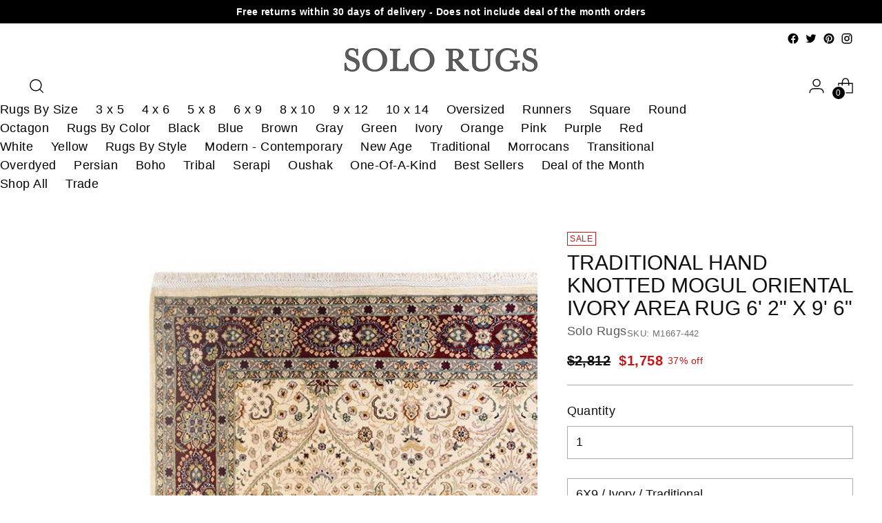

--- FILE ---
content_type: text/html; charset=utf-8
request_url: https://www.solorugs.com/products/one-of-a-kind-m1667-442
body_size: 91195
content:
<!doctype html>

<!--
  ___                 ___           ___           ___
       /  /\                     /__/\         /  /\         /  /\
      /  /:/_                    \  \:\       /  /:/        /  /::\
     /  /:/ /\  ___     ___       \  \:\     /  /:/        /  /:/\:\
    /  /:/ /:/ /__/\   /  /\  ___  \  \:\   /  /:/  ___   /  /:/  \:\
   /__/:/ /:/  \  \:\ /  /:/ /__/\  \__\:\ /__/:/  /  /\ /__/:/ \__\:\
   \  \:\/:/    \  \:\  /:/  \  \:\ /  /:/ \  \:\ /  /:/ \  \:\ /  /:/
    \  \::/      \  \:\/:/    \  \:\  /:/   \  \:\  /:/   \  \:\  /:/
     \  \:\       \  \::/      \  \:\/:/     \  \:\/:/     \  \:\/:/
      \  \:\       \__\/        \  \::/       \  \::/       \  \::/
       \__\/                     \__\/         \__\/         \__\/

  --------------------------------------------------------------------
  #  Stiletto v2.2.2
  #  Documentation: https://fluorescent.co/help/stiletto/
  #  Purchase: https://themes.shopify.com/themes/stiletto/
  #  A product by Fluorescent: https://fluorescent.co/
  --------------------------------------------------------------------
-->

<html class="no-js" lang="en" style="--announcement-height: 1px;">
  <head>
    <meta name="google-site-verification" content="IEUrzD_oLXweHaPkoRRBp3JiaJA2CNwvNPxrN0m2da4" />
    <meta charset="UTF-8">
    <meta http-equiv="X-UA-Compatible" content="IE=edge,chrome=1">
    <meta name="viewport" content="width=device-width,initial-scale=1"><link rel="shortcut icon" href="//www.solorugs.com/cdn/shop/files/solo_rugs_logo_final.png?crop=center&height=32&v=1693057224&width=32" type="image/png">




  <meta name="description" content="With understated palettes and allover designs, the rugs in the Mogul Collection will bring timeless sophistication to any room. Influenced by a spectrum of Turkish, Indian, and Persian designs, the artisans who handweave these wool rugs imbue craftsmanship and enduring traditions into every piece. Material : 100% Made of Wool">


    





  
  
  
  
  




<meta property="og:url" content="https://www.solorugs.com/products/one-of-a-kind-m1667-442">
<meta property="og:site_name" content="Solo Rugs">
<meta property="og:type" content="product">
<meta property="og:title" content="Traditional Hand Knotted Mogul Oriental Ivory Area Rug 6&#39; 2&quot; x 9&#39; 6&quot;">
<meta property="og:description" content="With understated palettes and allover designs, the rugs in the Mogul Collection will bring timeless sophistication to any room. Influenced by a spectrum of Turkish, Indian, and Persian designs, the artisans who handweave these wool rugs imbue craftsmanship and enduring traditions into every piece. Material : 100% Made of Wool">
<meta property="og:image" content="http://www.solorugs.com/cdn/shop/products/M1667-442.jpg?v=1694071566&width=1024">
<meta property="og:image:secure_url" content="https://www.solorugs.com/cdn/shop/products/M1667-442.jpg?v=1694071566&width=1024">
<meta property="og:price:amount" content="1,758">
<meta property="og:price:currency" content="USD">

<meta name="twitter:title" content="Traditional Hand Knotted Mogul Oriental Ivory Area Rug 6&#39; 2&quot; x 9&#39; 6&quot;">
<meta name="twitter:description" content="With understated palettes and allover designs, the rugs in the Mogul Collection will bring timeless sophistication to any room. Influenced by a spectrum of Turkish, Indian, and Persian designs, the artisans who handweave these wool rugs imbue craftsmanship and enduring traditions into every piece. Material : 100% Made of Wool">
<meta name="twitter:card" content="summary_large_image">
<meta name="twitter:image" content="https://www.solorugs.com/cdn/shop/products/M1667-442.jpg?v=1694071566&width=1024">
<meta name="twitter:image:width" content="480">
<meta name="twitter:image:height" content="480">

<style>
  #fv-loading-icon {
    visibility: visible;
    position: absolute;
    display: flex;
    justify-content: center;
    align-items: center;
    font-family: system-ui, sans-serif;
    font-size: 190vw;
    line-height: 1;
    word-wrap: break-word;
    top: 0;
    left: 0;
    margin: 0;
    text-decoration: none;
    filter: none;
    transition: all 0s;
    transform: none;
    width: 99vw;
    height: 99vh;
    max-width: 99vw;
    max-height: 99vh;
    pointer-events: none;
    z-index: -99;
    overflow: hidden;
    opacity: 0.0001;
  }
</style>
<div id="fv-loading-icon">🔄</div>

<link rel="preload" href="https://cdn.shopify.com/s/files/1/0693/0287/8457/files/preload_asset.js" as="script"> 
<script src="//cdn.shopify.com/s/files/1/0693/0287/8457/files/preload_asset.js" type="text/javascript"></script>  
<style>.async-hide { opacity: 0 !important} </style> <script>(function(a,s,y,n,c,h,i,d,e){s.className+=' '+y;h.start=1*new Date;h.end=i=function(){s.className=s.className.replace(RegExp(' ?'+y),'')};(a[n]=a[n]||[]).hide=h;setTimeout(function(){i();h.end=null},c);h.timeout=c; })(window,document.documentElement,'async-hide','dataLayer',100, {'GTM-XXXXXX':true});</script> 

<link rel="preload" href="//cdn.shopify.com/s/files/1/0693/0287/8457/files/global-script.js" as="script"> <script src="//cdn.shopify.com/s/files/1/0693/0287/8457/files/global-script.js" type="text/javascript"></script>




    	<!-- Added by AVADA SEO Suite -->
	<script>
  const avadaLightJsExclude = ['cdn.nfcube.com', 'assets/ecom.js', 'variant-title-king', 'linked_options_variants', 'smile-loader.js', 'smart-product-filter-search', 'rivo-loyalty-referrals', 'avada-cookie-consent', 'consentmo-gdpr', 'quinn', 'pandectes'];
  const avadaLightJsInclude = ['https://www.googletagmanager.com/', 'https://connect.facebook.net/', 'https://business-api.tiktok.com/', 'https://static.klaviyo.com/'];
  window.AVADA_SPEED_BLACKLIST = avadaLightJsInclude.map(item => new RegExp(item, 'i'));
  window.AVADA_SPEED_WHITELIST = avadaLightJsExclude.map(item => new RegExp(item, 'i'));
</script>

<script>
  const isSpeedUpEnable = !1751527857134 || Date.now() < 1751527857134;
  if (isSpeedUpEnable) {
    const avadaSpeedUp=1;
    if(isSpeedUpEnable) {
  function _0x55aa(_0x575858,_0x2fd0be){const _0x30a92f=_0x1cb5();return _0x55aa=function(_0x4e8b41,_0xcd1690){_0x4e8b41=_0x4e8b41-(0xb5e+0xd*0x147+-0x1b1a);let _0x1c09f7=_0x30a92f[_0x4e8b41];return _0x1c09f7;},_0x55aa(_0x575858,_0x2fd0be);}(function(_0x4ad4dc,_0x42545f){const _0x5c7741=_0x55aa,_0x323f4d=_0x4ad4dc();while(!![]){try{const _0x588ea5=parseInt(_0x5c7741(0x10c))/(0xb6f+-0x1853+0xce5)*(-parseInt(_0x5c7741(0x157))/(-0x2363*0x1+0x1dd4+0x591*0x1))+-parseInt(_0x5c7741(0x171))/(0x269b+-0xeb+-0xf*0x283)*(parseInt(_0x5c7741(0x116))/(0x2e1+0x1*0x17b3+-0x110*0x19))+-parseInt(_0x5c7741(0x147))/(-0x1489+-0x312*0x6+0x26fa*0x1)+-parseInt(_0x5c7741(0xfa))/(-0x744+0x1*0xb5d+-0x413)*(-parseInt(_0x5c7741(0x102))/(-0x1e87+0x9e*-0x16+0x2c22))+parseInt(_0x5c7741(0x136))/(0x1e2d+0x1498+-0x1a3*0x1f)+parseInt(_0x5c7741(0x16e))/(0x460+0x1d96+0x3*-0xb4f)*(-parseInt(_0x5c7741(0xe3))/(-0x9ca+-0x1*-0x93f+0x1*0x95))+parseInt(_0x5c7741(0xf8))/(-0x1f73*0x1+0x6*-0x510+0x3dde);if(_0x588ea5===_0x42545f)break;else _0x323f4d['push'](_0x323f4d['shift']());}catch(_0x5d6d7e){_0x323f4d['push'](_0x323f4d['shift']());}}}(_0x1cb5,-0x193549+0x5dc3*-0x31+-0x2f963*-0x13),(function(){const _0x5cb2b4=_0x55aa,_0x23f9e9={'yXGBq':function(_0x237aef,_0x385938){return _0x237aef!==_0x385938;},'XduVF':function(_0x21018d,_0x56ff60){return _0x21018d===_0x56ff60;},'RChnz':_0x5cb2b4(0xf4)+_0x5cb2b4(0xe9)+_0x5cb2b4(0x14a),'TAsuR':function(_0xe21eca,_0x33e114){return _0xe21eca%_0x33e114;},'EvLYw':function(_0x1326ad,_0x261d04){return _0x1326ad!==_0x261d04;},'nnhAQ':_0x5cb2b4(0x107),'swpMF':_0x5cb2b4(0x16d),'plMMu':_0x5cb2b4(0xe8)+_0x5cb2b4(0x135),'PqBPA':function(_0x2ba85c,_0x35b541){return _0x2ba85c<_0x35b541;},'NKPCA':_0x5cb2b4(0xfc),'TINqh':function(_0x4116e3,_0x3ffd02,_0x2c8722){return _0x4116e3(_0x3ffd02,_0x2c8722);},'BAueN':_0x5cb2b4(0x120),'NgloT':_0x5cb2b4(0x14c),'ThSSU':function(_0xeb212a,_0x4341c1){return _0xeb212a+_0x4341c1;},'lDDHN':function(_0x4a1a48,_0x45ebfb){return _0x4a1a48 instanceof _0x45ebfb;},'toAYB':function(_0xcf0fa9,_0xf5fa6a){return _0xcf0fa9 instanceof _0xf5fa6a;},'VMiyW':function(_0x5300e4,_0x44e0f4){return _0x5300e4(_0x44e0f4);},'iyhbw':_0x5cb2b4(0x119),'zuWfR':function(_0x19c3e4,_0x4ee6e8){return _0x19c3e4<_0x4ee6e8;},'vEmrv':function(_0xd798cf,_0x5ea2dd){return _0xd798cf!==_0x5ea2dd;},'yxERj':function(_0x24b03b,_0x5aa292){return _0x24b03b||_0x5aa292;},'MZpwM':_0x5cb2b4(0x110)+_0x5cb2b4(0x109)+'pt','IeUHK':function(_0x5a4c7e,_0x2edf70){return _0x5a4c7e-_0x2edf70;},'Idvge':function(_0x3b526e,_0x36b469){return _0x3b526e<_0x36b469;},'qRwfm':_0x5cb2b4(0x16b)+_0x5cb2b4(0xf1),'CvXDN':function(_0x4b4208,_0x1db216){return _0x4b4208<_0x1db216;},'acPIM':function(_0x7d44b7,_0x3020d2){return _0x7d44b7(_0x3020d2);},'MyLMO':function(_0x22d4b2,_0xe7a6a0){return _0x22d4b2<_0xe7a6a0;},'boDyh':function(_0x176992,_0x346381,_0xab7fc){return _0x176992(_0x346381,_0xab7fc);},'ZANXD':_0x5cb2b4(0x10f)+_0x5cb2b4(0x12a)+_0x5cb2b4(0x142),'CXwRZ':_0x5cb2b4(0x123)+_0x5cb2b4(0x15f),'AuMHM':_0x5cb2b4(0x161),'KUuFZ':_0x5cb2b4(0xe6),'MSwtw':_0x5cb2b4(0x13a),'ERvPB':_0x5cb2b4(0x134),'ycTDj':_0x5cb2b4(0x15b),'Tvhir':_0x5cb2b4(0x154)},_0x469be1=_0x23f9e9[_0x5cb2b4(0x153)],_0x36fe07={'blacklist':window[_0x5cb2b4(0x11f)+_0x5cb2b4(0x115)+'T'],'whitelist':window[_0x5cb2b4(0x11f)+_0x5cb2b4(0x13e)+'T']},_0x26516a={'blacklisted':[]},_0x34e4a6=(_0x2be2f5,_0x25b3b2)=>{const _0x80dd2=_0x5cb2b4;if(_0x2be2f5&&(!_0x25b3b2||_0x23f9e9[_0x80dd2(0x13b)](_0x25b3b2,_0x469be1))&&(!_0x36fe07[_0x80dd2(0x170)]||_0x36fe07[_0x80dd2(0x170)][_0x80dd2(0x151)](_0xa5c7cf=>_0xa5c7cf[_0x80dd2(0x12b)](_0x2be2f5)))&&(!_0x36fe07[_0x80dd2(0x165)]||_0x36fe07[_0x80dd2(0x165)][_0x80dd2(0x156)](_0x4e2570=>!_0x4e2570[_0x80dd2(0x12b)](_0x2be2f5)))&&_0x23f9e9[_0x80dd2(0xf7)](avadaSpeedUp,0x5*0x256+-0x1*0x66c+-0x542+0.5)&&_0x2be2f5[_0x80dd2(0x137)](_0x23f9e9[_0x80dd2(0xe7)])){const _0x413c89=_0x2be2f5[_0x80dd2(0x16c)];return _0x23f9e9[_0x80dd2(0xf7)](_0x23f9e9[_0x80dd2(0x11e)](_0x413c89,-0x1deb*-0x1+0xf13+-0x2cfc),0x1176+-0x78b*0x5+0x1441);}return _0x2be2f5&&(!_0x25b3b2||_0x23f9e9[_0x80dd2(0xed)](_0x25b3b2,_0x469be1))&&(!_0x36fe07[_0x80dd2(0x170)]||_0x36fe07[_0x80dd2(0x170)][_0x80dd2(0x151)](_0x3d689d=>_0x3d689d[_0x80dd2(0x12b)](_0x2be2f5)))&&(!_0x36fe07[_0x80dd2(0x165)]||_0x36fe07[_0x80dd2(0x165)][_0x80dd2(0x156)](_0x26a7b3=>!_0x26a7b3[_0x80dd2(0x12b)](_0x2be2f5)));},_0x11462f=function(_0x42927f){const _0x346823=_0x5cb2b4,_0x5426ae=_0x42927f[_0x346823(0x159)+'te'](_0x23f9e9[_0x346823(0x14e)]);return _0x36fe07[_0x346823(0x170)]&&_0x36fe07[_0x346823(0x170)][_0x346823(0x156)](_0x107b0d=>!_0x107b0d[_0x346823(0x12b)](_0x5426ae))||_0x36fe07[_0x346823(0x165)]&&_0x36fe07[_0x346823(0x165)][_0x346823(0x151)](_0x1e7160=>_0x1e7160[_0x346823(0x12b)](_0x5426ae));},_0x39299f=new MutationObserver(_0x45c995=>{const _0x21802a=_0x5cb2b4,_0x3bc801={'mafxh':function(_0x6f9c57,_0x229989){const _0x9d39b1=_0x55aa;return _0x23f9e9[_0x9d39b1(0xf7)](_0x6f9c57,_0x229989);},'SrchE':_0x23f9e9[_0x21802a(0xe2)],'pvjbV':_0x23f9e9[_0x21802a(0xf6)]};for(let _0x333494=-0x7d7+-0x893+0x106a;_0x23f9e9[_0x21802a(0x158)](_0x333494,_0x45c995[_0x21802a(0x16c)]);_0x333494++){const {addedNodes:_0x1b685b}=_0x45c995[_0x333494];for(let _0x2f087=0x1f03+0x84b+0x1*-0x274e;_0x23f9e9[_0x21802a(0x158)](_0x2f087,_0x1b685b[_0x21802a(0x16c)]);_0x2f087++){const _0x4e5bac=_0x1b685b[_0x2f087];if(_0x23f9e9[_0x21802a(0xf7)](_0x4e5bac[_0x21802a(0x121)],-0x1f3a+-0x1*0x1b93+-0x3*-0x139a)&&_0x23f9e9[_0x21802a(0xf7)](_0x4e5bac[_0x21802a(0x152)],_0x23f9e9[_0x21802a(0xe0)])){const _0x5d9a67=_0x4e5bac[_0x21802a(0x107)],_0x3fb522=_0x4e5bac[_0x21802a(0x16d)];if(_0x23f9e9[_0x21802a(0x103)](_0x34e4a6,_0x5d9a67,_0x3fb522)){_0x26516a[_0x21802a(0x160)+'d'][_0x21802a(0x128)]([_0x4e5bac,_0x4e5bac[_0x21802a(0x16d)]]),_0x4e5bac[_0x21802a(0x16d)]=_0x469be1;const _0x1e52da=function(_0x2c95ff){const _0x359b13=_0x21802a;if(_0x3bc801[_0x359b13(0x118)](_0x4e5bac[_0x359b13(0x159)+'te'](_0x3bc801[_0x359b13(0x166)]),_0x469be1))_0x2c95ff[_0x359b13(0x112)+_0x359b13(0x150)]();_0x4e5bac[_0x359b13(0xec)+_0x359b13(0x130)](_0x3bc801[_0x359b13(0xe4)],_0x1e52da);};_0x4e5bac[_0x21802a(0x12d)+_0x21802a(0x163)](_0x23f9e9[_0x21802a(0xf6)],_0x1e52da),_0x4e5bac[_0x21802a(0x12c)+_0x21802a(0x131)]&&_0x4e5bac[_0x21802a(0x12c)+_0x21802a(0x131)][_0x21802a(0x11a)+'d'](_0x4e5bac);}}}}});_0x39299f[_0x5cb2b4(0x105)](document[_0x5cb2b4(0x10b)+_0x5cb2b4(0x16a)],{'childList':!![],'subtree':!![]});const _0x2910a9=/[|\\{}()\[\]^$+*?.]/g,_0xa9f173=function(..._0x1baa33){const _0x3053cc=_0x5cb2b4,_0x2e6f61={'mMWha':function(_0x158c76,_0x5c404b){const _0x25a05c=_0x55aa;return _0x23f9e9[_0x25a05c(0xf7)](_0x158c76,_0x5c404b);},'BXirI':_0x23f9e9[_0x3053cc(0x141)],'COGok':function(_0x421bf7,_0x55453a){const _0x4fd417=_0x3053cc;return _0x23f9e9[_0x4fd417(0x167)](_0x421bf7,_0x55453a);},'XLSAp':function(_0x193984,_0x35c446){const _0x5bbecf=_0x3053cc;return _0x23f9e9[_0x5bbecf(0xed)](_0x193984,_0x35c446);},'EygRw':function(_0xfbb69c,_0x21b15d){const _0xe5c840=_0x3053cc;return _0x23f9e9[_0xe5c840(0x104)](_0xfbb69c,_0x21b15d);},'xZuNx':_0x23f9e9[_0x3053cc(0x139)],'SBUaW':function(_0x5739bf,_0x2c2fab){const _0x42cbb1=_0x3053cc;return _0x23f9e9[_0x42cbb1(0x172)](_0x5739bf,_0x2c2fab);},'EAoTR':function(_0x123b29,_0x5b29bf){const _0x2828d2=_0x3053cc;return _0x23f9e9[_0x2828d2(0x11d)](_0x123b29,_0x5b29bf);},'cdYdq':_0x23f9e9[_0x3053cc(0x14e)],'WzJcf':_0x23f9e9[_0x3053cc(0xe2)],'nytPK':function(_0x53f733,_0x4ad021){const _0x4f0333=_0x3053cc;return _0x23f9e9[_0x4f0333(0x148)](_0x53f733,_0x4ad021);},'oUrHG':_0x23f9e9[_0x3053cc(0x14d)],'dnxjX':function(_0xed6b5f,_0x573f55){const _0x57aa03=_0x3053cc;return _0x23f9e9[_0x57aa03(0x15a)](_0xed6b5f,_0x573f55);}};_0x23f9e9[_0x3053cc(0x15d)](_0x1baa33[_0x3053cc(0x16c)],-0x1a3*-0x9+-0xf9*0xb+-0x407*0x1)?(_0x36fe07[_0x3053cc(0x170)]=[],_0x36fe07[_0x3053cc(0x165)]=[]):(_0x36fe07[_0x3053cc(0x170)]&&(_0x36fe07[_0x3053cc(0x170)]=_0x36fe07[_0x3053cc(0x170)][_0x3053cc(0x106)](_0xa8e001=>_0x1baa33[_0x3053cc(0x156)](_0x4a8a28=>{const _0x2e425b=_0x3053cc;if(_0x2e6f61[_0x2e425b(0x111)](typeof _0x4a8a28,_0x2e6f61[_0x2e425b(0x155)]))return!_0xa8e001[_0x2e425b(0x12b)](_0x4a8a28);else{if(_0x2e6f61[_0x2e425b(0xeb)](_0x4a8a28,RegExp))return _0x2e6f61[_0x2e425b(0x145)](_0xa8e001[_0x2e425b(0xdf)](),_0x4a8a28[_0x2e425b(0xdf)]());}}))),_0x36fe07[_0x3053cc(0x165)]&&(_0x36fe07[_0x3053cc(0x165)]=[..._0x36fe07[_0x3053cc(0x165)],..._0x1baa33[_0x3053cc(0xff)](_0x4e4c02=>{const _0x7c755c=_0x3053cc;if(_0x23f9e9[_0x7c755c(0xf7)](typeof _0x4e4c02,_0x23f9e9[_0x7c755c(0x141)])){const _0x932437=_0x4e4c02[_0x7c755c(0xea)](_0x2910a9,_0x23f9e9[_0x7c755c(0x16f)]),_0x34e686=_0x23f9e9[_0x7c755c(0xf0)](_0x23f9e9[_0x7c755c(0xf0)]('.*',_0x932437),'.*');if(_0x36fe07[_0x7c755c(0x165)][_0x7c755c(0x156)](_0x21ef9a=>_0x21ef9a[_0x7c755c(0xdf)]()!==_0x34e686[_0x7c755c(0xdf)]()))return new RegExp(_0x34e686);}else{if(_0x23f9e9[_0x7c755c(0x117)](_0x4e4c02,RegExp)){if(_0x36fe07[_0x7c755c(0x165)][_0x7c755c(0x156)](_0x5a3f09=>_0x5a3f09[_0x7c755c(0xdf)]()!==_0x4e4c02[_0x7c755c(0xdf)]()))return _0x4e4c02;}}return null;})[_0x3053cc(0x106)](Boolean)]));const _0x3eeb55=document[_0x3053cc(0x11b)+_0x3053cc(0x10e)](_0x23f9e9[_0x3053cc(0xf0)](_0x23f9e9[_0x3053cc(0xf0)](_0x23f9e9[_0x3053cc(0x122)],_0x469be1),'"]'));for(let _0xf831f7=-0x21aa+-0x1793+0x393d*0x1;_0x23f9e9[_0x3053cc(0x14b)](_0xf831f7,_0x3eeb55[_0x3053cc(0x16c)]);_0xf831f7++){const _0x5868cb=_0x3eeb55[_0xf831f7];_0x23f9e9[_0x3053cc(0x132)](_0x11462f,_0x5868cb)&&(_0x26516a[_0x3053cc(0x160)+'d'][_0x3053cc(0x128)]([_0x5868cb,_0x23f9e9[_0x3053cc(0x14d)]]),_0x5868cb[_0x3053cc(0x12c)+_0x3053cc(0x131)][_0x3053cc(0x11a)+'d'](_0x5868cb));}let _0xdf8cd0=-0x17da+0x2461+-0xc87*0x1;[..._0x26516a[_0x3053cc(0x160)+'d']][_0x3053cc(0x10d)](([_0x226aeb,_0x33eaa7],_0xe33bca)=>{const _0x2aa7bf=_0x3053cc;if(_0x2e6f61[_0x2aa7bf(0x143)](_0x11462f,_0x226aeb)){const _0x41da0d=document[_0x2aa7bf(0x11c)+_0x2aa7bf(0x131)](_0x2e6f61[_0x2aa7bf(0x127)]);for(let _0x6784c7=0xd7b+-0xaa5+-0x2d6;_0x2e6f61[_0x2aa7bf(0x164)](_0x6784c7,_0x226aeb[_0x2aa7bf(0xe5)][_0x2aa7bf(0x16c)]);_0x6784c7++){const _0x4ca758=_0x226aeb[_0x2aa7bf(0xe5)][_0x6784c7];_0x2e6f61[_0x2aa7bf(0x12f)](_0x4ca758[_0x2aa7bf(0x133)],_0x2e6f61[_0x2aa7bf(0x13f)])&&_0x2e6f61[_0x2aa7bf(0x145)](_0x4ca758[_0x2aa7bf(0x133)],_0x2e6f61[_0x2aa7bf(0x100)])&&_0x41da0d[_0x2aa7bf(0xe1)+'te'](_0x4ca758[_0x2aa7bf(0x133)],_0x226aeb[_0x2aa7bf(0xe5)][_0x6784c7][_0x2aa7bf(0x12e)]);}_0x41da0d[_0x2aa7bf(0xe1)+'te'](_0x2e6f61[_0x2aa7bf(0x13f)],_0x226aeb[_0x2aa7bf(0x107)]),_0x41da0d[_0x2aa7bf(0xe1)+'te'](_0x2e6f61[_0x2aa7bf(0x100)],_0x2e6f61[_0x2aa7bf(0x101)](_0x33eaa7,_0x2e6f61[_0x2aa7bf(0x126)])),document[_0x2aa7bf(0x113)][_0x2aa7bf(0x146)+'d'](_0x41da0d),_0x26516a[_0x2aa7bf(0x160)+'d'][_0x2aa7bf(0x162)](_0x2e6f61[_0x2aa7bf(0x13d)](_0xe33bca,_0xdf8cd0),-0x105d*0x2+0x1*-0xeaa+0x2f65),_0xdf8cd0++;}}),_0x36fe07[_0x3053cc(0x170)]&&_0x23f9e9[_0x3053cc(0xf3)](_0x36fe07[_0x3053cc(0x170)][_0x3053cc(0x16c)],0x10f2+-0x1a42+0x951)&&_0x39299f[_0x3053cc(0x15c)]();},_0x4c2397=document[_0x5cb2b4(0x11c)+_0x5cb2b4(0x131)],_0x573f89={'src':Object[_0x5cb2b4(0x14f)+_0x5cb2b4(0xfd)+_0x5cb2b4(0x144)](HTMLScriptElement[_0x5cb2b4(0xf9)],_0x23f9e9[_0x5cb2b4(0x14e)]),'type':Object[_0x5cb2b4(0x14f)+_0x5cb2b4(0xfd)+_0x5cb2b4(0x144)](HTMLScriptElement[_0x5cb2b4(0xf9)],_0x23f9e9[_0x5cb2b4(0xe2)])};document[_0x5cb2b4(0x11c)+_0x5cb2b4(0x131)]=function(..._0x4db605){const _0x1480b5=_0x5cb2b4,_0x3a6982={'KNNxG':function(_0x32fa39,_0x2a57e4,_0x3cc08f){const _0x5ead12=_0x55aa;return _0x23f9e9[_0x5ead12(0x169)](_0x32fa39,_0x2a57e4,_0x3cc08f);}};if(_0x23f9e9[_0x1480b5(0x13b)](_0x4db605[-0x4*-0x376+0x4*0x2f+-0xe94][_0x1480b5(0x140)+'e'](),_0x23f9e9[_0x1480b5(0x139)]))return _0x4c2397[_0x1480b5(0x114)](document)(..._0x4db605);const _0x2f091d=_0x4c2397[_0x1480b5(0x114)](document)(..._0x4db605);try{Object[_0x1480b5(0xf2)+_0x1480b5(0x149)](_0x2f091d,{'src':{..._0x573f89[_0x1480b5(0x107)],'set'(_0x3ae2bc){const _0x5d6fdc=_0x1480b5;_0x3a6982[_0x5d6fdc(0x129)](_0x34e4a6,_0x3ae2bc,_0x2f091d[_0x5d6fdc(0x16d)])&&_0x573f89[_0x5d6fdc(0x16d)][_0x5d6fdc(0x10a)][_0x5d6fdc(0x125)](this,_0x469be1),_0x573f89[_0x5d6fdc(0x107)][_0x5d6fdc(0x10a)][_0x5d6fdc(0x125)](this,_0x3ae2bc);}},'type':{..._0x573f89[_0x1480b5(0x16d)],'get'(){const _0x436e9e=_0x1480b5,_0x4b63b9=_0x573f89[_0x436e9e(0x16d)][_0x436e9e(0xfb)][_0x436e9e(0x125)](this);if(_0x23f9e9[_0x436e9e(0xf7)](_0x4b63b9,_0x469be1)||_0x23f9e9[_0x436e9e(0x103)](_0x34e4a6,this[_0x436e9e(0x107)],_0x4b63b9))return null;return _0x4b63b9;},'set'(_0x174ea3){const _0x1dff57=_0x1480b5,_0xa2fd13=_0x23f9e9[_0x1dff57(0x103)](_0x34e4a6,_0x2f091d[_0x1dff57(0x107)],_0x2f091d[_0x1dff57(0x16d)])?_0x469be1:_0x174ea3;_0x573f89[_0x1dff57(0x16d)][_0x1dff57(0x10a)][_0x1dff57(0x125)](this,_0xa2fd13);}}}),_0x2f091d[_0x1480b5(0xe1)+'te']=function(_0x5b0870,_0x8c60d5){const _0xab22d4=_0x1480b5;if(_0x23f9e9[_0xab22d4(0xf7)](_0x5b0870,_0x23f9e9[_0xab22d4(0xe2)])||_0x23f9e9[_0xab22d4(0xf7)](_0x5b0870,_0x23f9e9[_0xab22d4(0x14e)]))_0x2f091d[_0x5b0870]=_0x8c60d5;else HTMLScriptElement[_0xab22d4(0xf9)][_0xab22d4(0xe1)+'te'][_0xab22d4(0x125)](_0x2f091d,_0x5b0870,_0x8c60d5);};}catch(_0x5a9461){console[_0x1480b5(0x168)](_0x23f9e9[_0x1480b5(0xef)],_0x5a9461);}return _0x2f091d;};const _0x5883c5=[_0x23f9e9[_0x5cb2b4(0xfe)],_0x23f9e9[_0x5cb2b4(0x13c)],_0x23f9e9[_0x5cb2b4(0xf5)],_0x23f9e9[_0x5cb2b4(0x15e)],_0x23f9e9[_0x5cb2b4(0x138)],_0x23f9e9[_0x5cb2b4(0x124)]],_0x4ab8d2=_0x5883c5[_0x5cb2b4(0xff)](_0x439d08=>{return{'type':_0x439d08,'listener':()=>_0xa9f173(),'options':{'passive':!![]}};});_0x4ab8d2[_0x5cb2b4(0x10d)](_0x4d3535=>{const _0x3882ab=_0x5cb2b4;document[_0x3882ab(0x12d)+_0x3882ab(0x163)](_0x4d3535[_0x3882ab(0x16d)],_0x4d3535[_0x3882ab(0xee)],_0x4d3535[_0x3882ab(0x108)]);});}()));function _0x1cb5(){const _0x15f8e0=['ault','some','tagName','CXwRZ','wheel','BXirI','every','6lYvYYX','PqBPA','getAttribu','IeUHK','touchstart','disconnect','Idvge','ERvPB','/blocked','blackliste','keydown','splice','stener','SBUaW','whitelist','SrchE','toAYB','warn','boDyh','ement','script[typ','length','type','346347wGqEBH','NgloT','blacklist','33OVoYHk','zuWfR','toString','NKPCA','setAttribu','swpMF','230EEqEiq','pvjbV','attributes','mousemove','RChnz','beforescri','y.com/exte','replace','COGok','removeEven','EvLYw','listener','ZANXD','ThSSU','e="','defineProp','MyLMO','cdn.shopif','MSwtw','plMMu','XduVF','22621984JRJQxz','prototype','8818116NVbcZr','get','SCRIPT','ertyDescri','AuMHM','map','WzJcf','nytPK','7kiZatp','TINqh','VMiyW','observe','filter','src','options','n/javascri','set','documentEl','478083wuqgQV','forEach','torAll','Avada cann','applicatio','mMWha','preventDef','head','bind','D_BLACKLIS','75496skzGVx','lDDHN','mafxh','script','removeChil','querySelec','createElem','vEmrv','TAsuR','AVADA_SPEE','string','nodeType','qRwfm','javascript','Tvhir','call','oUrHG','xZuNx','push','KNNxG','ot lazy lo','test','parentElem','addEventLi','value','EAoTR','tListener','ent','acPIM','name','touchmove','ptexecute','6968312SmqlIb','includes','ycTDj','iyhbw','touchend','yXGBq','KUuFZ','dnxjX','D_WHITELIS','cdYdq','toLowerCas','BAueN','ad script','EygRw','ptor','XLSAp','appendChil','4975500NoPAFA','yxERj','erties','nsions','CvXDN','\$&','MZpwM','nnhAQ','getOwnProp'];_0x1cb5=function(){return _0x15f8e0;};return _0x1cb5();}
}
    class LightJsLoader{constructor(e){this.jQs=[],this.listener=this.handleListener.bind(this,e),this.scripts=["default","defer","async"].reduce(((e,t)=>({...e,[t]:[]})),{});const t=this;e.forEach((e=>window.addEventListener(e,t.listener,{passive:!0})))}handleListener(e){const t=this;return e.forEach((e=>window.removeEventListener(e,t.listener))),"complete"===document.readyState?this.handleDOM():document.addEventListener("readystatechange",(e=>{if("complete"===e.target.readyState)return setTimeout(t.handleDOM.bind(t),1)}))}async handleDOM(){this.suspendEvent(),this.suspendJQuery(),this.findScripts(),this.preloadScripts();for(const e of Object.keys(this.scripts))await this.replaceScripts(this.scripts[e]);for(const e of["DOMContentLoaded","readystatechange"])await this.requestRepaint(),document.dispatchEvent(new Event("lightJS-"+e));document.lightJSonreadystatechange&&document.lightJSonreadystatechange();for(const e of["DOMContentLoaded","load"])await this.requestRepaint(),window.dispatchEvent(new Event("lightJS-"+e));await this.requestRepaint(),window.lightJSonload&&window.lightJSonload(),await this.requestRepaint(),this.jQs.forEach((e=>e(window).trigger("lightJS-jquery-load"))),window.dispatchEvent(new Event("lightJS-pageshow")),await this.requestRepaint(),window.lightJSonpageshow&&window.lightJSonpageshow()}async requestRepaint(){return new Promise((e=>requestAnimationFrame(e)))}findScripts(){document.querySelectorAll("script[type=lightJs]").forEach((e=>{e.hasAttribute("src")?e.hasAttribute("async")&&e.async?this.scripts.async.push(e):e.hasAttribute("defer")&&e.defer?this.scripts.defer.push(e):this.scripts.default.push(e):this.scripts.default.push(e)}))}preloadScripts(){const e=this,t=Object.keys(this.scripts).reduce(((t,n)=>[...t,...e.scripts[n]]),[]),n=document.createDocumentFragment();t.forEach((e=>{const t=e.getAttribute("src");if(!t)return;const s=document.createElement("link");s.href=t,s.rel="preload",s.as="script",n.appendChild(s)})),document.head.appendChild(n)}async replaceScripts(e){let t;for(;t=e.shift();)await this.requestRepaint(),new Promise((e=>{const n=document.createElement("script");[...t.attributes].forEach((e=>{"type"!==e.nodeName&&n.setAttribute(e.nodeName,e.nodeValue)})),t.hasAttribute("src")?(n.addEventListener("load",e),n.addEventListener("error",e)):(n.text=t.text,e()),t.parentNode.replaceChild(n,t)}))}suspendEvent(){const e={};[{obj:document,name:"DOMContentLoaded"},{obj:window,name:"DOMContentLoaded"},{obj:window,name:"load"},{obj:window,name:"pageshow"},{obj:document,name:"readystatechange"}].map((t=>function(t,n){function s(n){return e[t].list.indexOf(n)>=0?"lightJS-"+n:n}e[t]||(e[t]={list:[n],add:t.addEventListener,remove:t.removeEventListener},t.addEventListener=(...n)=>{n[0]=s(n[0]),e[t].add.apply(t,n)},t.removeEventListener=(...n)=>{n[0]=s(n[0]),e[t].remove.apply(t,n)})}(t.obj,t.name))),[{obj:document,name:"onreadystatechange"},{obj:window,name:"onpageshow"}].map((e=>function(e,t){let n=e[t];Object.defineProperty(e,t,{get:()=>n||function(){},set:s=>{e["lightJS"+t]=n=s}})}(e.obj,e.name)))}suspendJQuery(){const e=this;let t=window.jQuery;Object.defineProperty(window,"jQuery",{get:()=>t,set(n){if(!n||!n.fn||!e.jQs.includes(n))return void(t=n);n.fn.ready=n.fn.init.prototype.ready=e=>{e.bind(document)(n)};const s=n.fn.on;n.fn.on=n.fn.init.prototype.on=function(...e){if(window!==this[0])return s.apply(this,e),this;const t=e=>e.split(" ").map((e=>"load"===e||0===e.indexOf("load.")?"lightJS-jquery-load":e)).join(" ");return"string"==typeof e[0]||e[0]instanceof String?(e[0]=t(e[0]),s.apply(this,e),this):("object"==typeof e[0]&&Object.keys(e[0]).forEach((n=>{delete Object.assign(e[0],{[t(n)]:e[0][n]})[n]})),s.apply(this,e),this)},e.jQs.push(n),t=n}})}}
new LightJsLoader(["keydown","mousemove","touchend","touchmove","touchstart","wheel"]);
  }
</script> <!-- meta basic type product --><!-- meta basic type collection --><!-- meta basic type article -->

	<!-- /Added by AVADA SEO Suite -->
  <script src="https://code.jquery.com/jquery-3.7.1.min.js" integrity="sha256-/JqT3SQfawRcv/BIHPThkBvs0OEvtFFmqPF/lYI/Cxo=" crossorigin="anonymous"></script>
<!-- starapps_core_start -->
<!-- This code is automatically managed by StarApps Studio -->
<!-- Please contact support@starapps.studio for any help -->
<!-- File location: snippets/starapps-core.liquid -->


    
<!-- starapps_core_end -->

<script src="https://assets.adobedtm.com/175f7caa2b90/f3026d7469ea/launch-630b1fc21256.min.js" async></script>

    <link rel="canonical" href="https://www.solorugs.com/products/one-of-a-kind-m1667-442">
    <link rel="preconnect" href="https://cdn.shopify.com" crossorigin><title>Traditional Hand Knotted Mogul Oriental Ivory Area Rug 6' 2" x 9' 6" | Solorugs.com
&ndash; Solo Rugs</title>

    <script>
  console.log('Stiletto v2.2.2 by Fluorescent');

  document.documentElement.className = document.documentElement.className.replace('no-js', '');
  if (window.matchMedia(`(prefers-reduced-motion: reduce)`) === true || window.matchMedia(`(prefers-reduced-motion: reduce)`).matches === true) {
    document.documentElement.classList.add('prefers-reduced-motion');
  } else {
    document.documentElement.classList.add('do-anim');
  }

  window.theme = {
    version: 'v2.2.2',
    themeName: 'Stiletto',
    moneyFormat: "\u003cspan class=money\u003e${{amount_no_decimals}}\u003c\/span\u003e",
    strings: {
      name: "Solo Rugs",
      accessibility: {
        play_video: "Play",
        pause_video: "Pause",
        range_lower: "Lower",
        range_upper: "Upper"
      },
      product: {
        no_shipping_rates: "Shipping rate unavailable",
        country_placeholder: "Country\/Region",
        review: "Write a review"
      },
      products: {
        product: {
          unavailable: "Unavailable",
          unitPrice: "Unit price",
          unitPriceSeparator: "per",
          sku: "SKU"
        }
      },
      cart: {
        editCartNote: "Edit order notes",
        addCartNote: "Add order notes",
        quantityError: "You have the maximum number of this product in your cart"
      },
      pagination: {
        viewing: "You’re viewing {{ of }} of {{ total }}",
        products: "products",
        results: "results"
      }
    },
    routes: {
      root: "/",
      cart: {
        base: "/cart",
        add: "/cart/add",
        change: "/cart/change",
        update: "/cart/update",
        clear: "/cart/clear",
        // Manual routes until Shopify adds support
        shipping: "/cart/shipping_rates",
      },
      // Manual routes until Shopify adds support
      products: "/products",
      productRecommendations: "/recommendations/products",
      predictive_search_url: '/search/suggest',
    },
    icons: {
      chevron: "\u003cspan class=\"icon icon-new icon-chevron \"\u003e\n  \u003csvg viewBox=\"0 0 24 24\" fill=\"none\" xmlns=\"http:\/\/www.w3.org\/2000\/svg\"\u003e\u003cpath d=\"M1.875 7.438 12 17.563 22.125 7.438\" stroke=\"currentColor\" stroke-width=\"2\"\/\u003e\u003c\/svg\u003e\n\u003c\/span\u003e\n\n",
      close: "\u003cspan class=\"icon icon-new icon-close \"\u003e\n  \u003csvg viewBox=\"0 0 24 24\" fill=\"none\" xmlns=\"http:\/\/www.w3.org\/2000\/svg\"\u003e\u003cpath d=\"M2.66 1.34 2 .68.68 2l.66.66 1.32-1.32zm18.68 21.32.66.66L23.32 22l-.66-.66-1.32 1.32zm1.32-20 .66-.66L22 .68l-.66.66 1.32 1.32zM1.34 21.34.68 22 2 23.32l.66-.66-1.32-1.32zm0-18.68 10 10 1.32-1.32-10-10-1.32 1.32zm11.32 10 10-10-1.32-1.32-10 10 1.32 1.32zm-1.32-1.32-10 10 1.32 1.32 10-10-1.32-1.32zm0 1.32 10 10 1.32-1.32-10-10-1.32 1.32z\" fill=\"currentColor\"\/\u003e\u003c\/svg\u003e\n\u003c\/span\u003e\n\n",
      zoom: "\u003cspan class=\"icon icon-new icon-zoom \"\u003e\n  \u003csvg viewBox=\"0 0 24 24\" fill=\"none\" xmlns=\"http:\/\/www.w3.org\/2000\/svg\"\u003e\u003cpath d=\"M10.3,19.71c5.21,0,9.44-4.23,9.44-9.44S15.51,.83,10.3,.83,.86,5.05,.86,10.27s4.23,9.44,9.44,9.44Z\" fill=\"none\" stroke=\"currentColor\" stroke-linecap=\"round\" stroke-miterlimit=\"10\" stroke-width=\"1.63\"\/\u003e\n          \u003cpath d=\"M5.05,10.27H15.54\" fill=\"none\" stroke=\"currentColor\" stroke-miterlimit=\"10\" stroke-width=\"1.63\"\/\u003e\n          \u003cpath class=\"cross-up\" d=\"M10.3,5.02V15.51\" fill=\"none\" stroke=\"currentColor\" stroke-miterlimit=\"10\" stroke-width=\"1.63\"\/\u003e\n          \u003cpath d=\"M16.92,16.9l6.49,6.49\" fill=\"none\" stroke=\"currentColor\" stroke-miterlimit=\"10\" stroke-width=\"1.63\"\/\u003e\u003c\/svg\u003e\n\u003c\/span\u003e\n\n"
    },
    coreData: {
      n: "Stiletto",
      v: "v2.2.2",
    }
  }

  
    window.theme.allCountryOptionTags = "\u003coption value=\"United States\" data-provinces=\"[[\u0026quot;Alabama\u0026quot;,\u0026quot;Alabama\u0026quot;],[\u0026quot;Alaska\u0026quot;,\u0026quot;Alaska\u0026quot;],[\u0026quot;American Samoa\u0026quot;,\u0026quot;American Samoa\u0026quot;],[\u0026quot;Arizona\u0026quot;,\u0026quot;Arizona\u0026quot;],[\u0026quot;Arkansas\u0026quot;,\u0026quot;Arkansas\u0026quot;],[\u0026quot;Armed Forces Americas\u0026quot;,\u0026quot;Armed Forces Americas\u0026quot;],[\u0026quot;Armed Forces Europe\u0026quot;,\u0026quot;Armed Forces Europe\u0026quot;],[\u0026quot;Armed Forces Pacific\u0026quot;,\u0026quot;Armed Forces Pacific\u0026quot;],[\u0026quot;California\u0026quot;,\u0026quot;California\u0026quot;],[\u0026quot;Colorado\u0026quot;,\u0026quot;Colorado\u0026quot;],[\u0026quot;Connecticut\u0026quot;,\u0026quot;Connecticut\u0026quot;],[\u0026quot;Delaware\u0026quot;,\u0026quot;Delaware\u0026quot;],[\u0026quot;District of Columbia\u0026quot;,\u0026quot;Washington DC\u0026quot;],[\u0026quot;Federated States of Micronesia\u0026quot;,\u0026quot;Micronesia\u0026quot;],[\u0026quot;Florida\u0026quot;,\u0026quot;Florida\u0026quot;],[\u0026quot;Georgia\u0026quot;,\u0026quot;Georgia\u0026quot;],[\u0026quot;Guam\u0026quot;,\u0026quot;Guam\u0026quot;],[\u0026quot;Hawaii\u0026quot;,\u0026quot;Hawaii\u0026quot;],[\u0026quot;Idaho\u0026quot;,\u0026quot;Idaho\u0026quot;],[\u0026quot;Illinois\u0026quot;,\u0026quot;Illinois\u0026quot;],[\u0026quot;Indiana\u0026quot;,\u0026quot;Indiana\u0026quot;],[\u0026quot;Iowa\u0026quot;,\u0026quot;Iowa\u0026quot;],[\u0026quot;Kansas\u0026quot;,\u0026quot;Kansas\u0026quot;],[\u0026quot;Kentucky\u0026quot;,\u0026quot;Kentucky\u0026quot;],[\u0026quot;Louisiana\u0026quot;,\u0026quot;Louisiana\u0026quot;],[\u0026quot;Maine\u0026quot;,\u0026quot;Maine\u0026quot;],[\u0026quot;Marshall Islands\u0026quot;,\u0026quot;Marshall Islands\u0026quot;],[\u0026quot;Maryland\u0026quot;,\u0026quot;Maryland\u0026quot;],[\u0026quot;Massachusetts\u0026quot;,\u0026quot;Massachusetts\u0026quot;],[\u0026quot;Michigan\u0026quot;,\u0026quot;Michigan\u0026quot;],[\u0026quot;Minnesota\u0026quot;,\u0026quot;Minnesota\u0026quot;],[\u0026quot;Mississippi\u0026quot;,\u0026quot;Mississippi\u0026quot;],[\u0026quot;Missouri\u0026quot;,\u0026quot;Missouri\u0026quot;],[\u0026quot;Montana\u0026quot;,\u0026quot;Montana\u0026quot;],[\u0026quot;Nebraska\u0026quot;,\u0026quot;Nebraska\u0026quot;],[\u0026quot;Nevada\u0026quot;,\u0026quot;Nevada\u0026quot;],[\u0026quot;New Hampshire\u0026quot;,\u0026quot;New Hampshire\u0026quot;],[\u0026quot;New Jersey\u0026quot;,\u0026quot;New Jersey\u0026quot;],[\u0026quot;New Mexico\u0026quot;,\u0026quot;New Mexico\u0026quot;],[\u0026quot;New York\u0026quot;,\u0026quot;New York\u0026quot;],[\u0026quot;North Carolina\u0026quot;,\u0026quot;North Carolina\u0026quot;],[\u0026quot;North Dakota\u0026quot;,\u0026quot;North Dakota\u0026quot;],[\u0026quot;Northern Mariana Islands\u0026quot;,\u0026quot;Northern Mariana Islands\u0026quot;],[\u0026quot;Ohio\u0026quot;,\u0026quot;Ohio\u0026quot;],[\u0026quot;Oklahoma\u0026quot;,\u0026quot;Oklahoma\u0026quot;],[\u0026quot;Oregon\u0026quot;,\u0026quot;Oregon\u0026quot;],[\u0026quot;Palau\u0026quot;,\u0026quot;Palau\u0026quot;],[\u0026quot;Pennsylvania\u0026quot;,\u0026quot;Pennsylvania\u0026quot;],[\u0026quot;Puerto Rico\u0026quot;,\u0026quot;Puerto Rico\u0026quot;],[\u0026quot;Rhode Island\u0026quot;,\u0026quot;Rhode Island\u0026quot;],[\u0026quot;South Carolina\u0026quot;,\u0026quot;South Carolina\u0026quot;],[\u0026quot;South Dakota\u0026quot;,\u0026quot;South Dakota\u0026quot;],[\u0026quot;Tennessee\u0026quot;,\u0026quot;Tennessee\u0026quot;],[\u0026quot;Texas\u0026quot;,\u0026quot;Texas\u0026quot;],[\u0026quot;Utah\u0026quot;,\u0026quot;Utah\u0026quot;],[\u0026quot;Vermont\u0026quot;,\u0026quot;Vermont\u0026quot;],[\u0026quot;Virgin Islands\u0026quot;,\u0026quot;U.S. Virgin Islands\u0026quot;],[\u0026quot;Virginia\u0026quot;,\u0026quot;Virginia\u0026quot;],[\u0026quot;Washington\u0026quot;,\u0026quot;Washington\u0026quot;],[\u0026quot;West Virginia\u0026quot;,\u0026quot;West Virginia\u0026quot;],[\u0026quot;Wisconsin\u0026quot;,\u0026quot;Wisconsin\u0026quot;],[\u0026quot;Wyoming\u0026quot;,\u0026quot;Wyoming\u0026quot;]]\"\u003eUnited States\u003c\/option\u003e\n\u003coption value=\"---\" data-provinces=\"[]\"\u003e---\u003c\/option\u003e\n\u003coption value=\"Afghanistan\" data-provinces=\"[]\"\u003eAfghanistan\u003c\/option\u003e\n\u003coption value=\"Aland Islands\" data-provinces=\"[]\"\u003eÅland Islands\u003c\/option\u003e\n\u003coption value=\"Albania\" data-provinces=\"[]\"\u003eAlbania\u003c\/option\u003e\n\u003coption value=\"Algeria\" data-provinces=\"[]\"\u003eAlgeria\u003c\/option\u003e\n\u003coption value=\"Andorra\" data-provinces=\"[]\"\u003eAndorra\u003c\/option\u003e\n\u003coption value=\"Angola\" data-provinces=\"[]\"\u003eAngola\u003c\/option\u003e\n\u003coption value=\"Anguilla\" data-provinces=\"[]\"\u003eAnguilla\u003c\/option\u003e\n\u003coption value=\"Antigua And Barbuda\" data-provinces=\"[]\"\u003eAntigua \u0026 Barbuda\u003c\/option\u003e\n\u003coption value=\"Argentina\" data-provinces=\"[[\u0026quot;Buenos Aires\u0026quot;,\u0026quot;Buenos Aires Province\u0026quot;],[\u0026quot;Catamarca\u0026quot;,\u0026quot;Catamarca\u0026quot;],[\u0026quot;Chaco\u0026quot;,\u0026quot;Chaco\u0026quot;],[\u0026quot;Chubut\u0026quot;,\u0026quot;Chubut\u0026quot;],[\u0026quot;Ciudad Autónoma de Buenos Aires\u0026quot;,\u0026quot;Buenos Aires (Autonomous City)\u0026quot;],[\u0026quot;Corrientes\u0026quot;,\u0026quot;Corrientes\u0026quot;],[\u0026quot;Córdoba\u0026quot;,\u0026quot;Córdoba\u0026quot;],[\u0026quot;Entre Ríos\u0026quot;,\u0026quot;Entre Ríos\u0026quot;],[\u0026quot;Formosa\u0026quot;,\u0026quot;Formosa\u0026quot;],[\u0026quot;Jujuy\u0026quot;,\u0026quot;Jujuy\u0026quot;],[\u0026quot;La Pampa\u0026quot;,\u0026quot;La Pampa\u0026quot;],[\u0026quot;La Rioja\u0026quot;,\u0026quot;La Rioja\u0026quot;],[\u0026quot;Mendoza\u0026quot;,\u0026quot;Mendoza\u0026quot;],[\u0026quot;Misiones\u0026quot;,\u0026quot;Misiones\u0026quot;],[\u0026quot;Neuquén\u0026quot;,\u0026quot;Neuquén\u0026quot;],[\u0026quot;Río Negro\u0026quot;,\u0026quot;Río Negro\u0026quot;],[\u0026quot;Salta\u0026quot;,\u0026quot;Salta\u0026quot;],[\u0026quot;San Juan\u0026quot;,\u0026quot;San Juan\u0026quot;],[\u0026quot;San Luis\u0026quot;,\u0026quot;San Luis\u0026quot;],[\u0026quot;Santa Cruz\u0026quot;,\u0026quot;Santa Cruz\u0026quot;],[\u0026quot;Santa Fe\u0026quot;,\u0026quot;Santa Fe\u0026quot;],[\u0026quot;Santiago Del Estero\u0026quot;,\u0026quot;Santiago del Estero\u0026quot;],[\u0026quot;Tierra Del Fuego\u0026quot;,\u0026quot;Tierra del Fuego\u0026quot;],[\u0026quot;Tucumán\u0026quot;,\u0026quot;Tucumán\u0026quot;]]\"\u003eArgentina\u003c\/option\u003e\n\u003coption value=\"Armenia\" data-provinces=\"[]\"\u003eArmenia\u003c\/option\u003e\n\u003coption value=\"Aruba\" data-provinces=\"[]\"\u003eAruba\u003c\/option\u003e\n\u003coption value=\"Ascension Island\" data-provinces=\"[]\"\u003eAscension Island\u003c\/option\u003e\n\u003coption value=\"Australia\" data-provinces=\"[[\u0026quot;Australian Capital Territory\u0026quot;,\u0026quot;Australian Capital Territory\u0026quot;],[\u0026quot;New South Wales\u0026quot;,\u0026quot;New South Wales\u0026quot;],[\u0026quot;Northern Territory\u0026quot;,\u0026quot;Northern Territory\u0026quot;],[\u0026quot;Queensland\u0026quot;,\u0026quot;Queensland\u0026quot;],[\u0026quot;South Australia\u0026quot;,\u0026quot;South Australia\u0026quot;],[\u0026quot;Tasmania\u0026quot;,\u0026quot;Tasmania\u0026quot;],[\u0026quot;Victoria\u0026quot;,\u0026quot;Victoria\u0026quot;],[\u0026quot;Western Australia\u0026quot;,\u0026quot;Western Australia\u0026quot;]]\"\u003eAustralia\u003c\/option\u003e\n\u003coption value=\"Austria\" data-provinces=\"[]\"\u003eAustria\u003c\/option\u003e\n\u003coption value=\"Azerbaijan\" data-provinces=\"[]\"\u003eAzerbaijan\u003c\/option\u003e\n\u003coption value=\"Bahamas\" data-provinces=\"[]\"\u003eBahamas\u003c\/option\u003e\n\u003coption value=\"Bahrain\" data-provinces=\"[]\"\u003eBahrain\u003c\/option\u003e\n\u003coption value=\"Bangladesh\" data-provinces=\"[]\"\u003eBangladesh\u003c\/option\u003e\n\u003coption value=\"Barbados\" data-provinces=\"[]\"\u003eBarbados\u003c\/option\u003e\n\u003coption value=\"Belarus\" data-provinces=\"[]\"\u003eBelarus\u003c\/option\u003e\n\u003coption value=\"Belgium\" data-provinces=\"[]\"\u003eBelgium\u003c\/option\u003e\n\u003coption value=\"Belize\" data-provinces=\"[]\"\u003eBelize\u003c\/option\u003e\n\u003coption value=\"Benin\" data-provinces=\"[]\"\u003eBenin\u003c\/option\u003e\n\u003coption value=\"Bermuda\" data-provinces=\"[]\"\u003eBermuda\u003c\/option\u003e\n\u003coption value=\"Bhutan\" data-provinces=\"[]\"\u003eBhutan\u003c\/option\u003e\n\u003coption value=\"Bolivia\" data-provinces=\"[]\"\u003eBolivia\u003c\/option\u003e\n\u003coption value=\"Bosnia And Herzegovina\" data-provinces=\"[]\"\u003eBosnia \u0026 Herzegovina\u003c\/option\u003e\n\u003coption value=\"Botswana\" data-provinces=\"[]\"\u003eBotswana\u003c\/option\u003e\n\u003coption value=\"Brazil\" data-provinces=\"[[\u0026quot;Acre\u0026quot;,\u0026quot;Acre\u0026quot;],[\u0026quot;Alagoas\u0026quot;,\u0026quot;Alagoas\u0026quot;],[\u0026quot;Amapá\u0026quot;,\u0026quot;Amapá\u0026quot;],[\u0026quot;Amazonas\u0026quot;,\u0026quot;Amazonas\u0026quot;],[\u0026quot;Bahia\u0026quot;,\u0026quot;Bahia\u0026quot;],[\u0026quot;Ceará\u0026quot;,\u0026quot;Ceará\u0026quot;],[\u0026quot;Distrito Federal\u0026quot;,\u0026quot;Federal District\u0026quot;],[\u0026quot;Espírito Santo\u0026quot;,\u0026quot;Espírito Santo\u0026quot;],[\u0026quot;Goiás\u0026quot;,\u0026quot;Goiás\u0026quot;],[\u0026quot;Maranhão\u0026quot;,\u0026quot;Maranhão\u0026quot;],[\u0026quot;Mato Grosso\u0026quot;,\u0026quot;Mato Grosso\u0026quot;],[\u0026quot;Mato Grosso do Sul\u0026quot;,\u0026quot;Mato Grosso do Sul\u0026quot;],[\u0026quot;Minas Gerais\u0026quot;,\u0026quot;Minas Gerais\u0026quot;],[\u0026quot;Paraná\u0026quot;,\u0026quot;Paraná\u0026quot;],[\u0026quot;Paraíba\u0026quot;,\u0026quot;Paraíba\u0026quot;],[\u0026quot;Pará\u0026quot;,\u0026quot;Pará\u0026quot;],[\u0026quot;Pernambuco\u0026quot;,\u0026quot;Pernambuco\u0026quot;],[\u0026quot;Piauí\u0026quot;,\u0026quot;Piauí\u0026quot;],[\u0026quot;Rio Grande do Norte\u0026quot;,\u0026quot;Rio Grande do Norte\u0026quot;],[\u0026quot;Rio Grande do Sul\u0026quot;,\u0026quot;Rio Grande do Sul\u0026quot;],[\u0026quot;Rio de Janeiro\u0026quot;,\u0026quot;Rio de Janeiro\u0026quot;],[\u0026quot;Rondônia\u0026quot;,\u0026quot;Rondônia\u0026quot;],[\u0026quot;Roraima\u0026quot;,\u0026quot;Roraima\u0026quot;],[\u0026quot;Santa Catarina\u0026quot;,\u0026quot;Santa Catarina\u0026quot;],[\u0026quot;Sergipe\u0026quot;,\u0026quot;Sergipe\u0026quot;],[\u0026quot;São Paulo\u0026quot;,\u0026quot;São Paulo\u0026quot;],[\u0026quot;Tocantins\u0026quot;,\u0026quot;Tocantins\u0026quot;]]\"\u003eBrazil\u003c\/option\u003e\n\u003coption value=\"British Indian Ocean Territory\" data-provinces=\"[]\"\u003eBritish Indian Ocean Territory\u003c\/option\u003e\n\u003coption value=\"Virgin Islands, British\" data-provinces=\"[]\"\u003eBritish Virgin Islands\u003c\/option\u003e\n\u003coption value=\"Brunei\" data-provinces=\"[]\"\u003eBrunei\u003c\/option\u003e\n\u003coption value=\"Bulgaria\" data-provinces=\"[]\"\u003eBulgaria\u003c\/option\u003e\n\u003coption value=\"Burkina Faso\" data-provinces=\"[]\"\u003eBurkina Faso\u003c\/option\u003e\n\u003coption value=\"Burundi\" data-provinces=\"[]\"\u003eBurundi\u003c\/option\u003e\n\u003coption value=\"Cambodia\" data-provinces=\"[]\"\u003eCambodia\u003c\/option\u003e\n\u003coption value=\"Republic of Cameroon\" data-provinces=\"[]\"\u003eCameroon\u003c\/option\u003e\n\u003coption value=\"Canada\" data-provinces=\"[[\u0026quot;Alberta\u0026quot;,\u0026quot;Alberta\u0026quot;],[\u0026quot;British Columbia\u0026quot;,\u0026quot;British Columbia\u0026quot;],[\u0026quot;Manitoba\u0026quot;,\u0026quot;Manitoba\u0026quot;],[\u0026quot;New Brunswick\u0026quot;,\u0026quot;New Brunswick\u0026quot;],[\u0026quot;Newfoundland and Labrador\u0026quot;,\u0026quot;Newfoundland and Labrador\u0026quot;],[\u0026quot;Northwest Territories\u0026quot;,\u0026quot;Northwest Territories\u0026quot;],[\u0026quot;Nova Scotia\u0026quot;,\u0026quot;Nova Scotia\u0026quot;],[\u0026quot;Nunavut\u0026quot;,\u0026quot;Nunavut\u0026quot;],[\u0026quot;Ontario\u0026quot;,\u0026quot;Ontario\u0026quot;],[\u0026quot;Prince Edward Island\u0026quot;,\u0026quot;Prince Edward Island\u0026quot;],[\u0026quot;Quebec\u0026quot;,\u0026quot;Quebec\u0026quot;],[\u0026quot;Saskatchewan\u0026quot;,\u0026quot;Saskatchewan\u0026quot;],[\u0026quot;Yukon\u0026quot;,\u0026quot;Yukon\u0026quot;]]\"\u003eCanada\u003c\/option\u003e\n\u003coption value=\"Cape Verde\" data-provinces=\"[]\"\u003eCape Verde\u003c\/option\u003e\n\u003coption value=\"Caribbean Netherlands\" data-provinces=\"[]\"\u003eCaribbean Netherlands\u003c\/option\u003e\n\u003coption value=\"Cayman Islands\" data-provinces=\"[]\"\u003eCayman Islands\u003c\/option\u003e\n\u003coption value=\"Central African Republic\" data-provinces=\"[]\"\u003eCentral African Republic\u003c\/option\u003e\n\u003coption value=\"Chad\" data-provinces=\"[]\"\u003eChad\u003c\/option\u003e\n\u003coption value=\"Chile\" data-provinces=\"[[\u0026quot;Antofagasta\u0026quot;,\u0026quot;Antofagasta\u0026quot;],[\u0026quot;Araucanía\u0026quot;,\u0026quot;Araucanía\u0026quot;],[\u0026quot;Arica and Parinacota\u0026quot;,\u0026quot;Arica y Parinacota\u0026quot;],[\u0026quot;Atacama\u0026quot;,\u0026quot;Atacama\u0026quot;],[\u0026quot;Aysén\u0026quot;,\u0026quot;Aysén\u0026quot;],[\u0026quot;Biobío\u0026quot;,\u0026quot;Bío Bío\u0026quot;],[\u0026quot;Coquimbo\u0026quot;,\u0026quot;Coquimbo\u0026quot;],[\u0026quot;Los Lagos\u0026quot;,\u0026quot;Los Lagos\u0026quot;],[\u0026quot;Los Ríos\u0026quot;,\u0026quot;Los Ríos\u0026quot;],[\u0026quot;Magallanes\u0026quot;,\u0026quot;Magallanes Region\u0026quot;],[\u0026quot;Maule\u0026quot;,\u0026quot;Maule\u0026quot;],[\u0026quot;O\u0026#39;Higgins\u0026quot;,\u0026quot;Libertador General Bernardo O’Higgins\u0026quot;],[\u0026quot;Santiago\u0026quot;,\u0026quot;Santiago Metropolitan\u0026quot;],[\u0026quot;Tarapacá\u0026quot;,\u0026quot;Tarapacá\u0026quot;],[\u0026quot;Valparaíso\u0026quot;,\u0026quot;Valparaíso\u0026quot;],[\u0026quot;Ñuble\u0026quot;,\u0026quot;Ñuble\u0026quot;]]\"\u003eChile\u003c\/option\u003e\n\u003coption value=\"China\" data-provinces=\"[[\u0026quot;Anhui\u0026quot;,\u0026quot;Anhui\u0026quot;],[\u0026quot;Beijing\u0026quot;,\u0026quot;Beijing\u0026quot;],[\u0026quot;Chongqing\u0026quot;,\u0026quot;Chongqing\u0026quot;],[\u0026quot;Fujian\u0026quot;,\u0026quot;Fujian\u0026quot;],[\u0026quot;Gansu\u0026quot;,\u0026quot;Gansu\u0026quot;],[\u0026quot;Guangdong\u0026quot;,\u0026quot;Guangdong\u0026quot;],[\u0026quot;Guangxi\u0026quot;,\u0026quot;Guangxi\u0026quot;],[\u0026quot;Guizhou\u0026quot;,\u0026quot;Guizhou\u0026quot;],[\u0026quot;Hainan\u0026quot;,\u0026quot;Hainan\u0026quot;],[\u0026quot;Hebei\u0026quot;,\u0026quot;Hebei\u0026quot;],[\u0026quot;Heilongjiang\u0026quot;,\u0026quot;Heilongjiang\u0026quot;],[\u0026quot;Henan\u0026quot;,\u0026quot;Henan\u0026quot;],[\u0026quot;Hubei\u0026quot;,\u0026quot;Hubei\u0026quot;],[\u0026quot;Hunan\u0026quot;,\u0026quot;Hunan\u0026quot;],[\u0026quot;Inner Mongolia\u0026quot;,\u0026quot;Inner Mongolia\u0026quot;],[\u0026quot;Jiangsu\u0026quot;,\u0026quot;Jiangsu\u0026quot;],[\u0026quot;Jiangxi\u0026quot;,\u0026quot;Jiangxi\u0026quot;],[\u0026quot;Jilin\u0026quot;,\u0026quot;Jilin\u0026quot;],[\u0026quot;Liaoning\u0026quot;,\u0026quot;Liaoning\u0026quot;],[\u0026quot;Ningxia\u0026quot;,\u0026quot;Ningxia\u0026quot;],[\u0026quot;Qinghai\u0026quot;,\u0026quot;Qinghai\u0026quot;],[\u0026quot;Shaanxi\u0026quot;,\u0026quot;Shaanxi\u0026quot;],[\u0026quot;Shandong\u0026quot;,\u0026quot;Shandong\u0026quot;],[\u0026quot;Shanghai\u0026quot;,\u0026quot;Shanghai\u0026quot;],[\u0026quot;Shanxi\u0026quot;,\u0026quot;Shanxi\u0026quot;],[\u0026quot;Sichuan\u0026quot;,\u0026quot;Sichuan\u0026quot;],[\u0026quot;Tianjin\u0026quot;,\u0026quot;Tianjin\u0026quot;],[\u0026quot;Xinjiang\u0026quot;,\u0026quot;Xinjiang\u0026quot;],[\u0026quot;Xizang\u0026quot;,\u0026quot;Tibet\u0026quot;],[\u0026quot;Yunnan\u0026quot;,\u0026quot;Yunnan\u0026quot;],[\u0026quot;Zhejiang\u0026quot;,\u0026quot;Zhejiang\u0026quot;]]\"\u003eChina\u003c\/option\u003e\n\u003coption value=\"Christmas Island\" data-provinces=\"[]\"\u003eChristmas Island\u003c\/option\u003e\n\u003coption value=\"Cocos (Keeling) Islands\" data-provinces=\"[]\"\u003eCocos (Keeling) Islands\u003c\/option\u003e\n\u003coption value=\"Colombia\" data-provinces=\"[[\u0026quot;Amazonas\u0026quot;,\u0026quot;Amazonas\u0026quot;],[\u0026quot;Antioquia\u0026quot;,\u0026quot;Antioquia\u0026quot;],[\u0026quot;Arauca\u0026quot;,\u0026quot;Arauca\u0026quot;],[\u0026quot;Atlántico\u0026quot;,\u0026quot;Atlántico\u0026quot;],[\u0026quot;Bogotá, D.C.\u0026quot;,\u0026quot;Capital District\u0026quot;],[\u0026quot;Bolívar\u0026quot;,\u0026quot;Bolívar\u0026quot;],[\u0026quot;Boyacá\u0026quot;,\u0026quot;Boyacá\u0026quot;],[\u0026quot;Caldas\u0026quot;,\u0026quot;Caldas\u0026quot;],[\u0026quot;Caquetá\u0026quot;,\u0026quot;Caquetá\u0026quot;],[\u0026quot;Casanare\u0026quot;,\u0026quot;Casanare\u0026quot;],[\u0026quot;Cauca\u0026quot;,\u0026quot;Cauca\u0026quot;],[\u0026quot;Cesar\u0026quot;,\u0026quot;Cesar\u0026quot;],[\u0026quot;Chocó\u0026quot;,\u0026quot;Chocó\u0026quot;],[\u0026quot;Cundinamarca\u0026quot;,\u0026quot;Cundinamarca\u0026quot;],[\u0026quot;Córdoba\u0026quot;,\u0026quot;Córdoba\u0026quot;],[\u0026quot;Guainía\u0026quot;,\u0026quot;Guainía\u0026quot;],[\u0026quot;Guaviare\u0026quot;,\u0026quot;Guaviare\u0026quot;],[\u0026quot;Huila\u0026quot;,\u0026quot;Huila\u0026quot;],[\u0026quot;La Guajira\u0026quot;,\u0026quot;La Guajira\u0026quot;],[\u0026quot;Magdalena\u0026quot;,\u0026quot;Magdalena\u0026quot;],[\u0026quot;Meta\u0026quot;,\u0026quot;Meta\u0026quot;],[\u0026quot;Nariño\u0026quot;,\u0026quot;Nariño\u0026quot;],[\u0026quot;Norte de Santander\u0026quot;,\u0026quot;Norte de Santander\u0026quot;],[\u0026quot;Putumayo\u0026quot;,\u0026quot;Putumayo\u0026quot;],[\u0026quot;Quindío\u0026quot;,\u0026quot;Quindío\u0026quot;],[\u0026quot;Risaralda\u0026quot;,\u0026quot;Risaralda\u0026quot;],[\u0026quot;San Andrés, Providencia y Santa Catalina\u0026quot;,\u0026quot;San Andrés \\u0026 Providencia\u0026quot;],[\u0026quot;Santander\u0026quot;,\u0026quot;Santander\u0026quot;],[\u0026quot;Sucre\u0026quot;,\u0026quot;Sucre\u0026quot;],[\u0026quot;Tolima\u0026quot;,\u0026quot;Tolima\u0026quot;],[\u0026quot;Valle del Cauca\u0026quot;,\u0026quot;Valle del Cauca\u0026quot;],[\u0026quot;Vaupés\u0026quot;,\u0026quot;Vaupés\u0026quot;],[\u0026quot;Vichada\u0026quot;,\u0026quot;Vichada\u0026quot;]]\"\u003eColombia\u003c\/option\u003e\n\u003coption value=\"Comoros\" data-provinces=\"[]\"\u003eComoros\u003c\/option\u003e\n\u003coption value=\"Congo\" data-provinces=\"[]\"\u003eCongo - Brazzaville\u003c\/option\u003e\n\u003coption value=\"Congo, The Democratic Republic Of The\" data-provinces=\"[]\"\u003eCongo - Kinshasa\u003c\/option\u003e\n\u003coption value=\"Cook Islands\" data-provinces=\"[]\"\u003eCook Islands\u003c\/option\u003e\n\u003coption value=\"Costa Rica\" data-provinces=\"[[\u0026quot;Alajuela\u0026quot;,\u0026quot;Alajuela\u0026quot;],[\u0026quot;Cartago\u0026quot;,\u0026quot;Cartago\u0026quot;],[\u0026quot;Guanacaste\u0026quot;,\u0026quot;Guanacaste\u0026quot;],[\u0026quot;Heredia\u0026quot;,\u0026quot;Heredia\u0026quot;],[\u0026quot;Limón\u0026quot;,\u0026quot;Limón\u0026quot;],[\u0026quot;Puntarenas\u0026quot;,\u0026quot;Puntarenas\u0026quot;],[\u0026quot;San José\u0026quot;,\u0026quot;San José\u0026quot;]]\"\u003eCosta Rica\u003c\/option\u003e\n\u003coption value=\"Croatia\" data-provinces=\"[]\"\u003eCroatia\u003c\/option\u003e\n\u003coption value=\"Curaçao\" data-provinces=\"[]\"\u003eCuraçao\u003c\/option\u003e\n\u003coption value=\"Cyprus\" data-provinces=\"[]\"\u003eCyprus\u003c\/option\u003e\n\u003coption value=\"Czech Republic\" data-provinces=\"[]\"\u003eCzechia\u003c\/option\u003e\n\u003coption value=\"Côte d'Ivoire\" data-provinces=\"[]\"\u003eCôte d’Ivoire\u003c\/option\u003e\n\u003coption value=\"Denmark\" data-provinces=\"[]\"\u003eDenmark\u003c\/option\u003e\n\u003coption value=\"Djibouti\" data-provinces=\"[]\"\u003eDjibouti\u003c\/option\u003e\n\u003coption value=\"Dominica\" data-provinces=\"[]\"\u003eDominica\u003c\/option\u003e\n\u003coption value=\"Dominican Republic\" data-provinces=\"[]\"\u003eDominican Republic\u003c\/option\u003e\n\u003coption value=\"Ecuador\" data-provinces=\"[]\"\u003eEcuador\u003c\/option\u003e\n\u003coption value=\"Egypt\" data-provinces=\"[[\u0026quot;6th of October\u0026quot;,\u0026quot;6th of October\u0026quot;],[\u0026quot;Al Sharqia\u0026quot;,\u0026quot;Al Sharqia\u0026quot;],[\u0026quot;Alexandria\u0026quot;,\u0026quot;Alexandria\u0026quot;],[\u0026quot;Aswan\u0026quot;,\u0026quot;Aswan\u0026quot;],[\u0026quot;Asyut\u0026quot;,\u0026quot;Asyut\u0026quot;],[\u0026quot;Beheira\u0026quot;,\u0026quot;Beheira\u0026quot;],[\u0026quot;Beni Suef\u0026quot;,\u0026quot;Beni Suef\u0026quot;],[\u0026quot;Cairo\u0026quot;,\u0026quot;Cairo\u0026quot;],[\u0026quot;Dakahlia\u0026quot;,\u0026quot;Dakahlia\u0026quot;],[\u0026quot;Damietta\u0026quot;,\u0026quot;Damietta\u0026quot;],[\u0026quot;Faiyum\u0026quot;,\u0026quot;Faiyum\u0026quot;],[\u0026quot;Gharbia\u0026quot;,\u0026quot;Gharbia\u0026quot;],[\u0026quot;Giza\u0026quot;,\u0026quot;Giza\u0026quot;],[\u0026quot;Helwan\u0026quot;,\u0026quot;Helwan\u0026quot;],[\u0026quot;Ismailia\u0026quot;,\u0026quot;Ismailia\u0026quot;],[\u0026quot;Kafr el-Sheikh\u0026quot;,\u0026quot;Kafr el-Sheikh\u0026quot;],[\u0026quot;Luxor\u0026quot;,\u0026quot;Luxor\u0026quot;],[\u0026quot;Matrouh\u0026quot;,\u0026quot;Matrouh\u0026quot;],[\u0026quot;Minya\u0026quot;,\u0026quot;Minya\u0026quot;],[\u0026quot;Monufia\u0026quot;,\u0026quot;Monufia\u0026quot;],[\u0026quot;New Valley\u0026quot;,\u0026quot;New Valley\u0026quot;],[\u0026quot;North Sinai\u0026quot;,\u0026quot;North Sinai\u0026quot;],[\u0026quot;Port Said\u0026quot;,\u0026quot;Port Said\u0026quot;],[\u0026quot;Qalyubia\u0026quot;,\u0026quot;Qalyubia\u0026quot;],[\u0026quot;Qena\u0026quot;,\u0026quot;Qena\u0026quot;],[\u0026quot;Red Sea\u0026quot;,\u0026quot;Red Sea\u0026quot;],[\u0026quot;Sohag\u0026quot;,\u0026quot;Sohag\u0026quot;],[\u0026quot;South Sinai\u0026quot;,\u0026quot;South Sinai\u0026quot;],[\u0026quot;Suez\u0026quot;,\u0026quot;Suez\u0026quot;]]\"\u003eEgypt\u003c\/option\u003e\n\u003coption value=\"El Salvador\" data-provinces=\"[[\u0026quot;Ahuachapán\u0026quot;,\u0026quot;Ahuachapán\u0026quot;],[\u0026quot;Cabañas\u0026quot;,\u0026quot;Cabañas\u0026quot;],[\u0026quot;Chalatenango\u0026quot;,\u0026quot;Chalatenango\u0026quot;],[\u0026quot;Cuscatlán\u0026quot;,\u0026quot;Cuscatlán\u0026quot;],[\u0026quot;La Libertad\u0026quot;,\u0026quot;La Libertad\u0026quot;],[\u0026quot;La Paz\u0026quot;,\u0026quot;La Paz\u0026quot;],[\u0026quot;La Unión\u0026quot;,\u0026quot;La Unión\u0026quot;],[\u0026quot;Morazán\u0026quot;,\u0026quot;Morazán\u0026quot;],[\u0026quot;San Miguel\u0026quot;,\u0026quot;San Miguel\u0026quot;],[\u0026quot;San Salvador\u0026quot;,\u0026quot;San Salvador\u0026quot;],[\u0026quot;San Vicente\u0026quot;,\u0026quot;San Vicente\u0026quot;],[\u0026quot;Santa Ana\u0026quot;,\u0026quot;Santa Ana\u0026quot;],[\u0026quot;Sonsonate\u0026quot;,\u0026quot;Sonsonate\u0026quot;],[\u0026quot;Usulután\u0026quot;,\u0026quot;Usulután\u0026quot;]]\"\u003eEl Salvador\u003c\/option\u003e\n\u003coption value=\"Equatorial Guinea\" data-provinces=\"[]\"\u003eEquatorial Guinea\u003c\/option\u003e\n\u003coption value=\"Eritrea\" data-provinces=\"[]\"\u003eEritrea\u003c\/option\u003e\n\u003coption value=\"Estonia\" data-provinces=\"[]\"\u003eEstonia\u003c\/option\u003e\n\u003coption value=\"Eswatini\" data-provinces=\"[]\"\u003eEswatini\u003c\/option\u003e\n\u003coption value=\"Ethiopia\" data-provinces=\"[]\"\u003eEthiopia\u003c\/option\u003e\n\u003coption value=\"Falkland Islands (Malvinas)\" data-provinces=\"[]\"\u003eFalkland Islands\u003c\/option\u003e\n\u003coption value=\"Faroe Islands\" data-provinces=\"[]\"\u003eFaroe Islands\u003c\/option\u003e\n\u003coption value=\"Fiji\" data-provinces=\"[]\"\u003eFiji\u003c\/option\u003e\n\u003coption value=\"Finland\" data-provinces=\"[]\"\u003eFinland\u003c\/option\u003e\n\u003coption value=\"France\" data-provinces=\"[]\"\u003eFrance\u003c\/option\u003e\n\u003coption value=\"French Guiana\" data-provinces=\"[]\"\u003eFrench Guiana\u003c\/option\u003e\n\u003coption value=\"French Polynesia\" data-provinces=\"[]\"\u003eFrench Polynesia\u003c\/option\u003e\n\u003coption value=\"French Southern Territories\" data-provinces=\"[]\"\u003eFrench Southern Territories\u003c\/option\u003e\n\u003coption value=\"Gabon\" data-provinces=\"[]\"\u003eGabon\u003c\/option\u003e\n\u003coption value=\"Gambia\" data-provinces=\"[]\"\u003eGambia\u003c\/option\u003e\n\u003coption value=\"Georgia\" data-provinces=\"[]\"\u003eGeorgia\u003c\/option\u003e\n\u003coption value=\"Germany\" data-provinces=\"[]\"\u003eGermany\u003c\/option\u003e\n\u003coption value=\"Ghana\" data-provinces=\"[]\"\u003eGhana\u003c\/option\u003e\n\u003coption value=\"Gibraltar\" data-provinces=\"[]\"\u003eGibraltar\u003c\/option\u003e\n\u003coption value=\"Greece\" data-provinces=\"[]\"\u003eGreece\u003c\/option\u003e\n\u003coption value=\"Greenland\" data-provinces=\"[]\"\u003eGreenland\u003c\/option\u003e\n\u003coption value=\"Grenada\" data-provinces=\"[]\"\u003eGrenada\u003c\/option\u003e\n\u003coption value=\"Guadeloupe\" data-provinces=\"[]\"\u003eGuadeloupe\u003c\/option\u003e\n\u003coption value=\"Guatemala\" data-provinces=\"[[\u0026quot;Alta Verapaz\u0026quot;,\u0026quot;Alta Verapaz\u0026quot;],[\u0026quot;Baja Verapaz\u0026quot;,\u0026quot;Baja Verapaz\u0026quot;],[\u0026quot;Chimaltenango\u0026quot;,\u0026quot;Chimaltenango\u0026quot;],[\u0026quot;Chiquimula\u0026quot;,\u0026quot;Chiquimula\u0026quot;],[\u0026quot;El Progreso\u0026quot;,\u0026quot;El Progreso\u0026quot;],[\u0026quot;Escuintla\u0026quot;,\u0026quot;Escuintla\u0026quot;],[\u0026quot;Guatemala\u0026quot;,\u0026quot;Guatemala\u0026quot;],[\u0026quot;Huehuetenango\u0026quot;,\u0026quot;Huehuetenango\u0026quot;],[\u0026quot;Izabal\u0026quot;,\u0026quot;Izabal\u0026quot;],[\u0026quot;Jalapa\u0026quot;,\u0026quot;Jalapa\u0026quot;],[\u0026quot;Jutiapa\u0026quot;,\u0026quot;Jutiapa\u0026quot;],[\u0026quot;Petén\u0026quot;,\u0026quot;Petén\u0026quot;],[\u0026quot;Quetzaltenango\u0026quot;,\u0026quot;Quetzaltenango\u0026quot;],[\u0026quot;Quiché\u0026quot;,\u0026quot;Quiché\u0026quot;],[\u0026quot;Retalhuleu\u0026quot;,\u0026quot;Retalhuleu\u0026quot;],[\u0026quot;Sacatepéquez\u0026quot;,\u0026quot;Sacatepéquez\u0026quot;],[\u0026quot;San Marcos\u0026quot;,\u0026quot;San Marcos\u0026quot;],[\u0026quot;Santa Rosa\u0026quot;,\u0026quot;Santa Rosa\u0026quot;],[\u0026quot;Sololá\u0026quot;,\u0026quot;Sololá\u0026quot;],[\u0026quot;Suchitepéquez\u0026quot;,\u0026quot;Suchitepéquez\u0026quot;],[\u0026quot;Totonicapán\u0026quot;,\u0026quot;Totonicapán\u0026quot;],[\u0026quot;Zacapa\u0026quot;,\u0026quot;Zacapa\u0026quot;]]\"\u003eGuatemala\u003c\/option\u003e\n\u003coption value=\"Guernsey\" data-provinces=\"[]\"\u003eGuernsey\u003c\/option\u003e\n\u003coption value=\"Guinea\" data-provinces=\"[]\"\u003eGuinea\u003c\/option\u003e\n\u003coption value=\"Guinea Bissau\" data-provinces=\"[]\"\u003eGuinea-Bissau\u003c\/option\u003e\n\u003coption value=\"Guyana\" data-provinces=\"[]\"\u003eGuyana\u003c\/option\u003e\n\u003coption value=\"Haiti\" data-provinces=\"[]\"\u003eHaiti\u003c\/option\u003e\n\u003coption value=\"Honduras\" data-provinces=\"[]\"\u003eHonduras\u003c\/option\u003e\n\u003coption value=\"Hong Kong\" data-provinces=\"[[\u0026quot;Hong Kong Island\u0026quot;,\u0026quot;Hong Kong Island\u0026quot;],[\u0026quot;Kowloon\u0026quot;,\u0026quot;Kowloon\u0026quot;],[\u0026quot;New Territories\u0026quot;,\u0026quot;New Territories\u0026quot;]]\"\u003eHong Kong SAR\u003c\/option\u003e\n\u003coption value=\"Hungary\" data-provinces=\"[]\"\u003eHungary\u003c\/option\u003e\n\u003coption value=\"Iceland\" data-provinces=\"[]\"\u003eIceland\u003c\/option\u003e\n\u003coption value=\"India\" data-provinces=\"[[\u0026quot;Andaman and Nicobar Islands\u0026quot;,\u0026quot;Andaman and Nicobar Islands\u0026quot;],[\u0026quot;Andhra Pradesh\u0026quot;,\u0026quot;Andhra Pradesh\u0026quot;],[\u0026quot;Arunachal Pradesh\u0026quot;,\u0026quot;Arunachal Pradesh\u0026quot;],[\u0026quot;Assam\u0026quot;,\u0026quot;Assam\u0026quot;],[\u0026quot;Bihar\u0026quot;,\u0026quot;Bihar\u0026quot;],[\u0026quot;Chandigarh\u0026quot;,\u0026quot;Chandigarh\u0026quot;],[\u0026quot;Chhattisgarh\u0026quot;,\u0026quot;Chhattisgarh\u0026quot;],[\u0026quot;Dadra and Nagar Haveli\u0026quot;,\u0026quot;Dadra and Nagar Haveli\u0026quot;],[\u0026quot;Daman and Diu\u0026quot;,\u0026quot;Daman and Diu\u0026quot;],[\u0026quot;Delhi\u0026quot;,\u0026quot;Delhi\u0026quot;],[\u0026quot;Goa\u0026quot;,\u0026quot;Goa\u0026quot;],[\u0026quot;Gujarat\u0026quot;,\u0026quot;Gujarat\u0026quot;],[\u0026quot;Haryana\u0026quot;,\u0026quot;Haryana\u0026quot;],[\u0026quot;Himachal Pradesh\u0026quot;,\u0026quot;Himachal Pradesh\u0026quot;],[\u0026quot;Jammu and Kashmir\u0026quot;,\u0026quot;Jammu and Kashmir\u0026quot;],[\u0026quot;Jharkhand\u0026quot;,\u0026quot;Jharkhand\u0026quot;],[\u0026quot;Karnataka\u0026quot;,\u0026quot;Karnataka\u0026quot;],[\u0026quot;Kerala\u0026quot;,\u0026quot;Kerala\u0026quot;],[\u0026quot;Ladakh\u0026quot;,\u0026quot;Ladakh\u0026quot;],[\u0026quot;Lakshadweep\u0026quot;,\u0026quot;Lakshadweep\u0026quot;],[\u0026quot;Madhya Pradesh\u0026quot;,\u0026quot;Madhya Pradesh\u0026quot;],[\u0026quot;Maharashtra\u0026quot;,\u0026quot;Maharashtra\u0026quot;],[\u0026quot;Manipur\u0026quot;,\u0026quot;Manipur\u0026quot;],[\u0026quot;Meghalaya\u0026quot;,\u0026quot;Meghalaya\u0026quot;],[\u0026quot;Mizoram\u0026quot;,\u0026quot;Mizoram\u0026quot;],[\u0026quot;Nagaland\u0026quot;,\u0026quot;Nagaland\u0026quot;],[\u0026quot;Odisha\u0026quot;,\u0026quot;Odisha\u0026quot;],[\u0026quot;Puducherry\u0026quot;,\u0026quot;Puducherry\u0026quot;],[\u0026quot;Punjab\u0026quot;,\u0026quot;Punjab\u0026quot;],[\u0026quot;Rajasthan\u0026quot;,\u0026quot;Rajasthan\u0026quot;],[\u0026quot;Sikkim\u0026quot;,\u0026quot;Sikkim\u0026quot;],[\u0026quot;Tamil Nadu\u0026quot;,\u0026quot;Tamil Nadu\u0026quot;],[\u0026quot;Telangana\u0026quot;,\u0026quot;Telangana\u0026quot;],[\u0026quot;Tripura\u0026quot;,\u0026quot;Tripura\u0026quot;],[\u0026quot;Uttar Pradesh\u0026quot;,\u0026quot;Uttar Pradesh\u0026quot;],[\u0026quot;Uttarakhand\u0026quot;,\u0026quot;Uttarakhand\u0026quot;],[\u0026quot;West Bengal\u0026quot;,\u0026quot;West Bengal\u0026quot;]]\"\u003eIndia\u003c\/option\u003e\n\u003coption value=\"Indonesia\" data-provinces=\"[[\u0026quot;Aceh\u0026quot;,\u0026quot;Aceh\u0026quot;],[\u0026quot;Bali\u0026quot;,\u0026quot;Bali\u0026quot;],[\u0026quot;Bangka Belitung\u0026quot;,\u0026quot;Bangka–Belitung Islands\u0026quot;],[\u0026quot;Banten\u0026quot;,\u0026quot;Banten\u0026quot;],[\u0026quot;Bengkulu\u0026quot;,\u0026quot;Bengkulu\u0026quot;],[\u0026quot;Gorontalo\u0026quot;,\u0026quot;Gorontalo\u0026quot;],[\u0026quot;Jakarta\u0026quot;,\u0026quot;Jakarta\u0026quot;],[\u0026quot;Jambi\u0026quot;,\u0026quot;Jambi\u0026quot;],[\u0026quot;Jawa Barat\u0026quot;,\u0026quot;West Java\u0026quot;],[\u0026quot;Jawa Tengah\u0026quot;,\u0026quot;Central Java\u0026quot;],[\u0026quot;Jawa Timur\u0026quot;,\u0026quot;East Java\u0026quot;],[\u0026quot;Kalimantan Barat\u0026quot;,\u0026quot;West Kalimantan\u0026quot;],[\u0026quot;Kalimantan Selatan\u0026quot;,\u0026quot;South Kalimantan\u0026quot;],[\u0026quot;Kalimantan Tengah\u0026quot;,\u0026quot;Central Kalimantan\u0026quot;],[\u0026quot;Kalimantan Timur\u0026quot;,\u0026quot;East Kalimantan\u0026quot;],[\u0026quot;Kalimantan Utara\u0026quot;,\u0026quot;North Kalimantan\u0026quot;],[\u0026quot;Kepulauan Riau\u0026quot;,\u0026quot;Riau Islands\u0026quot;],[\u0026quot;Lampung\u0026quot;,\u0026quot;Lampung\u0026quot;],[\u0026quot;Maluku\u0026quot;,\u0026quot;Maluku\u0026quot;],[\u0026quot;Maluku Utara\u0026quot;,\u0026quot;North Maluku\u0026quot;],[\u0026quot;North Sumatra\u0026quot;,\u0026quot;North Sumatra\u0026quot;],[\u0026quot;Nusa Tenggara Barat\u0026quot;,\u0026quot;West Nusa Tenggara\u0026quot;],[\u0026quot;Nusa Tenggara Timur\u0026quot;,\u0026quot;East Nusa Tenggara\u0026quot;],[\u0026quot;Papua\u0026quot;,\u0026quot;Papua\u0026quot;],[\u0026quot;Papua Barat\u0026quot;,\u0026quot;West Papua\u0026quot;],[\u0026quot;Riau\u0026quot;,\u0026quot;Riau\u0026quot;],[\u0026quot;South Sumatra\u0026quot;,\u0026quot;South Sumatra\u0026quot;],[\u0026quot;Sulawesi Barat\u0026quot;,\u0026quot;West Sulawesi\u0026quot;],[\u0026quot;Sulawesi Selatan\u0026quot;,\u0026quot;South Sulawesi\u0026quot;],[\u0026quot;Sulawesi Tengah\u0026quot;,\u0026quot;Central Sulawesi\u0026quot;],[\u0026quot;Sulawesi Tenggara\u0026quot;,\u0026quot;Southeast Sulawesi\u0026quot;],[\u0026quot;Sulawesi Utara\u0026quot;,\u0026quot;North Sulawesi\u0026quot;],[\u0026quot;West Sumatra\u0026quot;,\u0026quot;West Sumatra\u0026quot;],[\u0026quot;Yogyakarta\u0026quot;,\u0026quot;Yogyakarta\u0026quot;]]\"\u003eIndonesia\u003c\/option\u003e\n\u003coption value=\"Iraq\" data-provinces=\"[]\"\u003eIraq\u003c\/option\u003e\n\u003coption value=\"Ireland\" data-provinces=\"[[\u0026quot;Carlow\u0026quot;,\u0026quot;Carlow\u0026quot;],[\u0026quot;Cavan\u0026quot;,\u0026quot;Cavan\u0026quot;],[\u0026quot;Clare\u0026quot;,\u0026quot;Clare\u0026quot;],[\u0026quot;Cork\u0026quot;,\u0026quot;Cork\u0026quot;],[\u0026quot;Donegal\u0026quot;,\u0026quot;Donegal\u0026quot;],[\u0026quot;Dublin\u0026quot;,\u0026quot;Dublin\u0026quot;],[\u0026quot;Galway\u0026quot;,\u0026quot;Galway\u0026quot;],[\u0026quot;Kerry\u0026quot;,\u0026quot;Kerry\u0026quot;],[\u0026quot;Kildare\u0026quot;,\u0026quot;Kildare\u0026quot;],[\u0026quot;Kilkenny\u0026quot;,\u0026quot;Kilkenny\u0026quot;],[\u0026quot;Laois\u0026quot;,\u0026quot;Laois\u0026quot;],[\u0026quot;Leitrim\u0026quot;,\u0026quot;Leitrim\u0026quot;],[\u0026quot;Limerick\u0026quot;,\u0026quot;Limerick\u0026quot;],[\u0026quot;Longford\u0026quot;,\u0026quot;Longford\u0026quot;],[\u0026quot;Louth\u0026quot;,\u0026quot;Louth\u0026quot;],[\u0026quot;Mayo\u0026quot;,\u0026quot;Mayo\u0026quot;],[\u0026quot;Meath\u0026quot;,\u0026quot;Meath\u0026quot;],[\u0026quot;Monaghan\u0026quot;,\u0026quot;Monaghan\u0026quot;],[\u0026quot;Offaly\u0026quot;,\u0026quot;Offaly\u0026quot;],[\u0026quot;Roscommon\u0026quot;,\u0026quot;Roscommon\u0026quot;],[\u0026quot;Sligo\u0026quot;,\u0026quot;Sligo\u0026quot;],[\u0026quot;Tipperary\u0026quot;,\u0026quot;Tipperary\u0026quot;],[\u0026quot;Waterford\u0026quot;,\u0026quot;Waterford\u0026quot;],[\u0026quot;Westmeath\u0026quot;,\u0026quot;Westmeath\u0026quot;],[\u0026quot;Wexford\u0026quot;,\u0026quot;Wexford\u0026quot;],[\u0026quot;Wicklow\u0026quot;,\u0026quot;Wicklow\u0026quot;]]\"\u003eIreland\u003c\/option\u003e\n\u003coption value=\"Isle Of Man\" data-provinces=\"[]\"\u003eIsle of Man\u003c\/option\u003e\n\u003coption value=\"Israel\" data-provinces=\"[]\"\u003eIsrael\u003c\/option\u003e\n\u003coption value=\"Italy\" data-provinces=\"[[\u0026quot;Agrigento\u0026quot;,\u0026quot;Agrigento\u0026quot;],[\u0026quot;Alessandria\u0026quot;,\u0026quot;Alessandria\u0026quot;],[\u0026quot;Ancona\u0026quot;,\u0026quot;Ancona\u0026quot;],[\u0026quot;Aosta\u0026quot;,\u0026quot;Aosta Valley\u0026quot;],[\u0026quot;Arezzo\u0026quot;,\u0026quot;Arezzo\u0026quot;],[\u0026quot;Ascoli Piceno\u0026quot;,\u0026quot;Ascoli Piceno\u0026quot;],[\u0026quot;Asti\u0026quot;,\u0026quot;Asti\u0026quot;],[\u0026quot;Avellino\u0026quot;,\u0026quot;Avellino\u0026quot;],[\u0026quot;Bari\u0026quot;,\u0026quot;Bari\u0026quot;],[\u0026quot;Barletta-Andria-Trani\u0026quot;,\u0026quot;Barletta-Andria-Trani\u0026quot;],[\u0026quot;Belluno\u0026quot;,\u0026quot;Belluno\u0026quot;],[\u0026quot;Benevento\u0026quot;,\u0026quot;Benevento\u0026quot;],[\u0026quot;Bergamo\u0026quot;,\u0026quot;Bergamo\u0026quot;],[\u0026quot;Biella\u0026quot;,\u0026quot;Biella\u0026quot;],[\u0026quot;Bologna\u0026quot;,\u0026quot;Bologna\u0026quot;],[\u0026quot;Bolzano\u0026quot;,\u0026quot;South Tyrol\u0026quot;],[\u0026quot;Brescia\u0026quot;,\u0026quot;Brescia\u0026quot;],[\u0026quot;Brindisi\u0026quot;,\u0026quot;Brindisi\u0026quot;],[\u0026quot;Cagliari\u0026quot;,\u0026quot;Cagliari\u0026quot;],[\u0026quot;Caltanissetta\u0026quot;,\u0026quot;Caltanissetta\u0026quot;],[\u0026quot;Campobasso\u0026quot;,\u0026quot;Campobasso\u0026quot;],[\u0026quot;Carbonia-Iglesias\u0026quot;,\u0026quot;Carbonia-Iglesias\u0026quot;],[\u0026quot;Caserta\u0026quot;,\u0026quot;Caserta\u0026quot;],[\u0026quot;Catania\u0026quot;,\u0026quot;Catania\u0026quot;],[\u0026quot;Catanzaro\u0026quot;,\u0026quot;Catanzaro\u0026quot;],[\u0026quot;Chieti\u0026quot;,\u0026quot;Chieti\u0026quot;],[\u0026quot;Como\u0026quot;,\u0026quot;Como\u0026quot;],[\u0026quot;Cosenza\u0026quot;,\u0026quot;Cosenza\u0026quot;],[\u0026quot;Cremona\u0026quot;,\u0026quot;Cremona\u0026quot;],[\u0026quot;Crotone\u0026quot;,\u0026quot;Crotone\u0026quot;],[\u0026quot;Cuneo\u0026quot;,\u0026quot;Cuneo\u0026quot;],[\u0026quot;Enna\u0026quot;,\u0026quot;Enna\u0026quot;],[\u0026quot;Fermo\u0026quot;,\u0026quot;Fermo\u0026quot;],[\u0026quot;Ferrara\u0026quot;,\u0026quot;Ferrara\u0026quot;],[\u0026quot;Firenze\u0026quot;,\u0026quot;Florence\u0026quot;],[\u0026quot;Foggia\u0026quot;,\u0026quot;Foggia\u0026quot;],[\u0026quot;Forlì-Cesena\u0026quot;,\u0026quot;Forlì-Cesena\u0026quot;],[\u0026quot;Frosinone\u0026quot;,\u0026quot;Frosinone\u0026quot;],[\u0026quot;Genova\u0026quot;,\u0026quot;Genoa\u0026quot;],[\u0026quot;Gorizia\u0026quot;,\u0026quot;Gorizia\u0026quot;],[\u0026quot;Grosseto\u0026quot;,\u0026quot;Grosseto\u0026quot;],[\u0026quot;Imperia\u0026quot;,\u0026quot;Imperia\u0026quot;],[\u0026quot;Isernia\u0026quot;,\u0026quot;Isernia\u0026quot;],[\u0026quot;L\u0026#39;Aquila\u0026quot;,\u0026quot;L’Aquila\u0026quot;],[\u0026quot;La Spezia\u0026quot;,\u0026quot;La Spezia\u0026quot;],[\u0026quot;Latina\u0026quot;,\u0026quot;Latina\u0026quot;],[\u0026quot;Lecce\u0026quot;,\u0026quot;Lecce\u0026quot;],[\u0026quot;Lecco\u0026quot;,\u0026quot;Lecco\u0026quot;],[\u0026quot;Livorno\u0026quot;,\u0026quot;Livorno\u0026quot;],[\u0026quot;Lodi\u0026quot;,\u0026quot;Lodi\u0026quot;],[\u0026quot;Lucca\u0026quot;,\u0026quot;Lucca\u0026quot;],[\u0026quot;Macerata\u0026quot;,\u0026quot;Macerata\u0026quot;],[\u0026quot;Mantova\u0026quot;,\u0026quot;Mantua\u0026quot;],[\u0026quot;Massa-Carrara\u0026quot;,\u0026quot;Massa and Carrara\u0026quot;],[\u0026quot;Matera\u0026quot;,\u0026quot;Matera\u0026quot;],[\u0026quot;Medio Campidano\u0026quot;,\u0026quot;Medio Campidano\u0026quot;],[\u0026quot;Messina\u0026quot;,\u0026quot;Messina\u0026quot;],[\u0026quot;Milano\u0026quot;,\u0026quot;Milan\u0026quot;],[\u0026quot;Modena\u0026quot;,\u0026quot;Modena\u0026quot;],[\u0026quot;Monza e Brianza\u0026quot;,\u0026quot;Monza and Brianza\u0026quot;],[\u0026quot;Napoli\u0026quot;,\u0026quot;Naples\u0026quot;],[\u0026quot;Novara\u0026quot;,\u0026quot;Novara\u0026quot;],[\u0026quot;Nuoro\u0026quot;,\u0026quot;Nuoro\u0026quot;],[\u0026quot;Ogliastra\u0026quot;,\u0026quot;Ogliastra\u0026quot;],[\u0026quot;Olbia-Tempio\u0026quot;,\u0026quot;Olbia-Tempio\u0026quot;],[\u0026quot;Oristano\u0026quot;,\u0026quot;Oristano\u0026quot;],[\u0026quot;Padova\u0026quot;,\u0026quot;Padua\u0026quot;],[\u0026quot;Palermo\u0026quot;,\u0026quot;Palermo\u0026quot;],[\u0026quot;Parma\u0026quot;,\u0026quot;Parma\u0026quot;],[\u0026quot;Pavia\u0026quot;,\u0026quot;Pavia\u0026quot;],[\u0026quot;Perugia\u0026quot;,\u0026quot;Perugia\u0026quot;],[\u0026quot;Pesaro e Urbino\u0026quot;,\u0026quot;Pesaro and Urbino\u0026quot;],[\u0026quot;Pescara\u0026quot;,\u0026quot;Pescara\u0026quot;],[\u0026quot;Piacenza\u0026quot;,\u0026quot;Piacenza\u0026quot;],[\u0026quot;Pisa\u0026quot;,\u0026quot;Pisa\u0026quot;],[\u0026quot;Pistoia\u0026quot;,\u0026quot;Pistoia\u0026quot;],[\u0026quot;Pordenone\u0026quot;,\u0026quot;Pordenone\u0026quot;],[\u0026quot;Potenza\u0026quot;,\u0026quot;Potenza\u0026quot;],[\u0026quot;Prato\u0026quot;,\u0026quot;Prato\u0026quot;],[\u0026quot;Ragusa\u0026quot;,\u0026quot;Ragusa\u0026quot;],[\u0026quot;Ravenna\u0026quot;,\u0026quot;Ravenna\u0026quot;],[\u0026quot;Reggio Calabria\u0026quot;,\u0026quot;Reggio Calabria\u0026quot;],[\u0026quot;Reggio Emilia\u0026quot;,\u0026quot;Reggio Emilia\u0026quot;],[\u0026quot;Rieti\u0026quot;,\u0026quot;Rieti\u0026quot;],[\u0026quot;Rimini\u0026quot;,\u0026quot;Rimini\u0026quot;],[\u0026quot;Roma\u0026quot;,\u0026quot;Rome\u0026quot;],[\u0026quot;Rovigo\u0026quot;,\u0026quot;Rovigo\u0026quot;],[\u0026quot;Salerno\u0026quot;,\u0026quot;Salerno\u0026quot;],[\u0026quot;Sassari\u0026quot;,\u0026quot;Sassari\u0026quot;],[\u0026quot;Savona\u0026quot;,\u0026quot;Savona\u0026quot;],[\u0026quot;Siena\u0026quot;,\u0026quot;Siena\u0026quot;],[\u0026quot;Siracusa\u0026quot;,\u0026quot;Syracuse\u0026quot;],[\u0026quot;Sondrio\u0026quot;,\u0026quot;Sondrio\u0026quot;],[\u0026quot;Taranto\u0026quot;,\u0026quot;Taranto\u0026quot;],[\u0026quot;Teramo\u0026quot;,\u0026quot;Teramo\u0026quot;],[\u0026quot;Terni\u0026quot;,\u0026quot;Terni\u0026quot;],[\u0026quot;Torino\u0026quot;,\u0026quot;Turin\u0026quot;],[\u0026quot;Trapani\u0026quot;,\u0026quot;Trapani\u0026quot;],[\u0026quot;Trento\u0026quot;,\u0026quot;Trentino\u0026quot;],[\u0026quot;Treviso\u0026quot;,\u0026quot;Treviso\u0026quot;],[\u0026quot;Trieste\u0026quot;,\u0026quot;Trieste\u0026quot;],[\u0026quot;Udine\u0026quot;,\u0026quot;Udine\u0026quot;],[\u0026quot;Varese\u0026quot;,\u0026quot;Varese\u0026quot;],[\u0026quot;Venezia\u0026quot;,\u0026quot;Venice\u0026quot;],[\u0026quot;Verbano-Cusio-Ossola\u0026quot;,\u0026quot;Verbano-Cusio-Ossola\u0026quot;],[\u0026quot;Vercelli\u0026quot;,\u0026quot;Vercelli\u0026quot;],[\u0026quot;Verona\u0026quot;,\u0026quot;Verona\u0026quot;],[\u0026quot;Vibo Valentia\u0026quot;,\u0026quot;Vibo Valentia\u0026quot;],[\u0026quot;Vicenza\u0026quot;,\u0026quot;Vicenza\u0026quot;],[\u0026quot;Viterbo\u0026quot;,\u0026quot;Viterbo\u0026quot;]]\"\u003eItaly\u003c\/option\u003e\n\u003coption value=\"Jamaica\" data-provinces=\"[]\"\u003eJamaica\u003c\/option\u003e\n\u003coption value=\"Japan\" data-provinces=\"[[\u0026quot;Aichi\u0026quot;,\u0026quot;Aichi\u0026quot;],[\u0026quot;Akita\u0026quot;,\u0026quot;Akita\u0026quot;],[\u0026quot;Aomori\u0026quot;,\u0026quot;Aomori\u0026quot;],[\u0026quot;Chiba\u0026quot;,\u0026quot;Chiba\u0026quot;],[\u0026quot;Ehime\u0026quot;,\u0026quot;Ehime\u0026quot;],[\u0026quot;Fukui\u0026quot;,\u0026quot;Fukui\u0026quot;],[\u0026quot;Fukuoka\u0026quot;,\u0026quot;Fukuoka\u0026quot;],[\u0026quot;Fukushima\u0026quot;,\u0026quot;Fukushima\u0026quot;],[\u0026quot;Gifu\u0026quot;,\u0026quot;Gifu\u0026quot;],[\u0026quot;Gunma\u0026quot;,\u0026quot;Gunma\u0026quot;],[\u0026quot;Hiroshima\u0026quot;,\u0026quot;Hiroshima\u0026quot;],[\u0026quot;Hokkaidō\u0026quot;,\u0026quot;Hokkaido\u0026quot;],[\u0026quot;Hyōgo\u0026quot;,\u0026quot;Hyogo\u0026quot;],[\u0026quot;Ibaraki\u0026quot;,\u0026quot;Ibaraki\u0026quot;],[\u0026quot;Ishikawa\u0026quot;,\u0026quot;Ishikawa\u0026quot;],[\u0026quot;Iwate\u0026quot;,\u0026quot;Iwate\u0026quot;],[\u0026quot;Kagawa\u0026quot;,\u0026quot;Kagawa\u0026quot;],[\u0026quot;Kagoshima\u0026quot;,\u0026quot;Kagoshima\u0026quot;],[\u0026quot;Kanagawa\u0026quot;,\u0026quot;Kanagawa\u0026quot;],[\u0026quot;Kumamoto\u0026quot;,\u0026quot;Kumamoto\u0026quot;],[\u0026quot;Kyōto\u0026quot;,\u0026quot;Kyoto\u0026quot;],[\u0026quot;Kōchi\u0026quot;,\u0026quot;Kochi\u0026quot;],[\u0026quot;Mie\u0026quot;,\u0026quot;Mie\u0026quot;],[\u0026quot;Miyagi\u0026quot;,\u0026quot;Miyagi\u0026quot;],[\u0026quot;Miyazaki\u0026quot;,\u0026quot;Miyazaki\u0026quot;],[\u0026quot;Nagano\u0026quot;,\u0026quot;Nagano\u0026quot;],[\u0026quot;Nagasaki\u0026quot;,\u0026quot;Nagasaki\u0026quot;],[\u0026quot;Nara\u0026quot;,\u0026quot;Nara\u0026quot;],[\u0026quot;Niigata\u0026quot;,\u0026quot;Niigata\u0026quot;],[\u0026quot;Okayama\u0026quot;,\u0026quot;Okayama\u0026quot;],[\u0026quot;Okinawa\u0026quot;,\u0026quot;Okinawa\u0026quot;],[\u0026quot;Saga\u0026quot;,\u0026quot;Saga\u0026quot;],[\u0026quot;Saitama\u0026quot;,\u0026quot;Saitama\u0026quot;],[\u0026quot;Shiga\u0026quot;,\u0026quot;Shiga\u0026quot;],[\u0026quot;Shimane\u0026quot;,\u0026quot;Shimane\u0026quot;],[\u0026quot;Shizuoka\u0026quot;,\u0026quot;Shizuoka\u0026quot;],[\u0026quot;Tochigi\u0026quot;,\u0026quot;Tochigi\u0026quot;],[\u0026quot;Tokushima\u0026quot;,\u0026quot;Tokushima\u0026quot;],[\u0026quot;Tottori\u0026quot;,\u0026quot;Tottori\u0026quot;],[\u0026quot;Toyama\u0026quot;,\u0026quot;Toyama\u0026quot;],[\u0026quot;Tōkyō\u0026quot;,\u0026quot;Tokyo\u0026quot;],[\u0026quot;Wakayama\u0026quot;,\u0026quot;Wakayama\u0026quot;],[\u0026quot;Yamagata\u0026quot;,\u0026quot;Yamagata\u0026quot;],[\u0026quot;Yamaguchi\u0026quot;,\u0026quot;Yamaguchi\u0026quot;],[\u0026quot;Yamanashi\u0026quot;,\u0026quot;Yamanashi\u0026quot;],[\u0026quot;Ōita\u0026quot;,\u0026quot;Oita\u0026quot;],[\u0026quot;Ōsaka\u0026quot;,\u0026quot;Osaka\u0026quot;]]\"\u003eJapan\u003c\/option\u003e\n\u003coption value=\"Jersey\" data-provinces=\"[]\"\u003eJersey\u003c\/option\u003e\n\u003coption value=\"Jordan\" data-provinces=\"[]\"\u003eJordan\u003c\/option\u003e\n\u003coption value=\"Kazakhstan\" data-provinces=\"[]\"\u003eKazakhstan\u003c\/option\u003e\n\u003coption value=\"Kenya\" data-provinces=\"[]\"\u003eKenya\u003c\/option\u003e\n\u003coption value=\"Kiribati\" data-provinces=\"[]\"\u003eKiribati\u003c\/option\u003e\n\u003coption value=\"Kosovo\" data-provinces=\"[]\"\u003eKosovo\u003c\/option\u003e\n\u003coption value=\"Kuwait\" data-provinces=\"[[\u0026quot;Al Ahmadi\u0026quot;,\u0026quot;Al Ahmadi\u0026quot;],[\u0026quot;Al Asimah\u0026quot;,\u0026quot;Al Asimah\u0026quot;],[\u0026quot;Al Farwaniyah\u0026quot;,\u0026quot;Al Farwaniyah\u0026quot;],[\u0026quot;Al Jahra\u0026quot;,\u0026quot;Al Jahra\u0026quot;],[\u0026quot;Hawalli\u0026quot;,\u0026quot;Hawalli\u0026quot;],[\u0026quot;Mubarak Al-Kabeer\u0026quot;,\u0026quot;Mubarak Al-Kabeer\u0026quot;]]\"\u003eKuwait\u003c\/option\u003e\n\u003coption value=\"Kyrgyzstan\" data-provinces=\"[]\"\u003eKyrgyzstan\u003c\/option\u003e\n\u003coption value=\"Lao People's Democratic Republic\" data-provinces=\"[]\"\u003eLaos\u003c\/option\u003e\n\u003coption value=\"Latvia\" data-provinces=\"[]\"\u003eLatvia\u003c\/option\u003e\n\u003coption value=\"Lebanon\" data-provinces=\"[]\"\u003eLebanon\u003c\/option\u003e\n\u003coption value=\"Lesotho\" data-provinces=\"[]\"\u003eLesotho\u003c\/option\u003e\n\u003coption value=\"Liberia\" data-provinces=\"[]\"\u003eLiberia\u003c\/option\u003e\n\u003coption value=\"Libyan Arab Jamahiriya\" data-provinces=\"[]\"\u003eLibya\u003c\/option\u003e\n\u003coption value=\"Liechtenstein\" data-provinces=\"[]\"\u003eLiechtenstein\u003c\/option\u003e\n\u003coption value=\"Lithuania\" data-provinces=\"[]\"\u003eLithuania\u003c\/option\u003e\n\u003coption value=\"Luxembourg\" data-provinces=\"[]\"\u003eLuxembourg\u003c\/option\u003e\n\u003coption value=\"Macao\" data-provinces=\"[]\"\u003eMacao SAR\u003c\/option\u003e\n\u003coption value=\"Madagascar\" data-provinces=\"[]\"\u003eMadagascar\u003c\/option\u003e\n\u003coption value=\"Malawi\" data-provinces=\"[]\"\u003eMalawi\u003c\/option\u003e\n\u003coption value=\"Malaysia\" data-provinces=\"[[\u0026quot;Johor\u0026quot;,\u0026quot;Johor\u0026quot;],[\u0026quot;Kedah\u0026quot;,\u0026quot;Kedah\u0026quot;],[\u0026quot;Kelantan\u0026quot;,\u0026quot;Kelantan\u0026quot;],[\u0026quot;Kuala Lumpur\u0026quot;,\u0026quot;Kuala Lumpur\u0026quot;],[\u0026quot;Labuan\u0026quot;,\u0026quot;Labuan\u0026quot;],[\u0026quot;Melaka\u0026quot;,\u0026quot;Malacca\u0026quot;],[\u0026quot;Negeri Sembilan\u0026quot;,\u0026quot;Negeri Sembilan\u0026quot;],[\u0026quot;Pahang\u0026quot;,\u0026quot;Pahang\u0026quot;],[\u0026quot;Penang\u0026quot;,\u0026quot;Penang\u0026quot;],[\u0026quot;Perak\u0026quot;,\u0026quot;Perak\u0026quot;],[\u0026quot;Perlis\u0026quot;,\u0026quot;Perlis\u0026quot;],[\u0026quot;Putrajaya\u0026quot;,\u0026quot;Putrajaya\u0026quot;],[\u0026quot;Sabah\u0026quot;,\u0026quot;Sabah\u0026quot;],[\u0026quot;Sarawak\u0026quot;,\u0026quot;Sarawak\u0026quot;],[\u0026quot;Selangor\u0026quot;,\u0026quot;Selangor\u0026quot;],[\u0026quot;Terengganu\u0026quot;,\u0026quot;Terengganu\u0026quot;]]\"\u003eMalaysia\u003c\/option\u003e\n\u003coption value=\"Maldives\" data-provinces=\"[]\"\u003eMaldives\u003c\/option\u003e\n\u003coption value=\"Mali\" data-provinces=\"[]\"\u003eMali\u003c\/option\u003e\n\u003coption value=\"Malta\" data-provinces=\"[]\"\u003eMalta\u003c\/option\u003e\n\u003coption value=\"Martinique\" data-provinces=\"[]\"\u003eMartinique\u003c\/option\u003e\n\u003coption value=\"Mauritania\" data-provinces=\"[]\"\u003eMauritania\u003c\/option\u003e\n\u003coption value=\"Mauritius\" data-provinces=\"[]\"\u003eMauritius\u003c\/option\u003e\n\u003coption value=\"Mayotte\" data-provinces=\"[]\"\u003eMayotte\u003c\/option\u003e\n\u003coption value=\"Mexico\" data-provinces=\"[[\u0026quot;Aguascalientes\u0026quot;,\u0026quot;Aguascalientes\u0026quot;],[\u0026quot;Baja California\u0026quot;,\u0026quot;Baja California\u0026quot;],[\u0026quot;Baja California Sur\u0026quot;,\u0026quot;Baja California Sur\u0026quot;],[\u0026quot;Campeche\u0026quot;,\u0026quot;Campeche\u0026quot;],[\u0026quot;Chiapas\u0026quot;,\u0026quot;Chiapas\u0026quot;],[\u0026quot;Chihuahua\u0026quot;,\u0026quot;Chihuahua\u0026quot;],[\u0026quot;Ciudad de México\u0026quot;,\u0026quot;Ciudad de Mexico\u0026quot;],[\u0026quot;Coahuila\u0026quot;,\u0026quot;Coahuila\u0026quot;],[\u0026quot;Colima\u0026quot;,\u0026quot;Colima\u0026quot;],[\u0026quot;Durango\u0026quot;,\u0026quot;Durango\u0026quot;],[\u0026quot;Guanajuato\u0026quot;,\u0026quot;Guanajuato\u0026quot;],[\u0026quot;Guerrero\u0026quot;,\u0026quot;Guerrero\u0026quot;],[\u0026quot;Hidalgo\u0026quot;,\u0026quot;Hidalgo\u0026quot;],[\u0026quot;Jalisco\u0026quot;,\u0026quot;Jalisco\u0026quot;],[\u0026quot;Michoacán\u0026quot;,\u0026quot;Michoacán\u0026quot;],[\u0026quot;Morelos\u0026quot;,\u0026quot;Morelos\u0026quot;],[\u0026quot;México\u0026quot;,\u0026quot;Mexico State\u0026quot;],[\u0026quot;Nayarit\u0026quot;,\u0026quot;Nayarit\u0026quot;],[\u0026quot;Nuevo León\u0026quot;,\u0026quot;Nuevo León\u0026quot;],[\u0026quot;Oaxaca\u0026quot;,\u0026quot;Oaxaca\u0026quot;],[\u0026quot;Puebla\u0026quot;,\u0026quot;Puebla\u0026quot;],[\u0026quot;Querétaro\u0026quot;,\u0026quot;Querétaro\u0026quot;],[\u0026quot;Quintana Roo\u0026quot;,\u0026quot;Quintana Roo\u0026quot;],[\u0026quot;San Luis Potosí\u0026quot;,\u0026quot;San Luis Potosí\u0026quot;],[\u0026quot;Sinaloa\u0026quot;,\u0026quot;Sinaloa\u0026quot;],[\u0026quot;Sonora\u0026quot;,\u0026quot;Sonora\u0026quot;],[\u0026quot;Tabasco\u0026quot;,\u0026quot;Tabasco\u0026quot;],[\u0026quot;Tamaulipas\u0026quot;,\u0026quot;Tamaulipas\u0026quot;],[\u0026quot;Tlaxcala\u0026quot;,\u0026quot;Tlaxcala\u0026quot;],[\u0026quot;Veracruz\u0026quot;,\u0026quot;Veracruz\u0026quot;],[\u0026quot;Yucatán\u0026quot;,\u0026quot;Yucatán\u0026quot;],[\u0026quot;Zacatecas\u0026quot;,\u0026quot;Zacatecas\u0026quot;]]\"\u003eMexico\u003c\/option\u003e\n\u003coption value=\"Moldova, Republic of\" data-provinces=\"[]\"\u003eMoldova\u003c\/option\u003e\n\u003coption value=\"Monaco\" data-provinces=\"[]\"\u003eMonaco\u003c\/option\u003e\n\u003coption value=\"Mongolia\" data-provinces=\"[]\"\u003eMongolia\u003c\/option\u003e\n\u003coption value=\"Montenegro\" data-provinces=\"[]\"\u003eMontenegro\u003c\/option\u003e\n\u003coption value=\"Montserrat\" data-provinces=\"[]\"\u003eMontserrat\u003c\/option\u003e\n\u003coption value=\"Morocco\" data-provinces=\"[]\"\u003eMorocco\u003c\/option\u003e\n\u003coption value=\"Mozambique\" data-provinces=\"[]\"\u003eMozambique\u003c\/option\u003e\n\u003coption value=\"Myanmar\" data-provinces=\"[]\"\u003eMyanmar (Burma)\u003c\/option\u003e\n\u003coption value=\"Namibia\" data-provinces=\"[]\"\u003eNamibia\u003c\/option\u003e\n\u003coption value=\"Nauru\" data-provinces=\"[]\"\u003eNauru\u003c\/option\u003e\n\u003coption value=\"Nepal\" data-provinces=\"[]\"\u003eNepal\u003c\/option\u003e\n\u003coption value=\"Netherlands\" data-provinces=\"[]\"\u003eNetherlands\u003c\/option\u003e\n\u003coption value=\"New Caledonia\" data-provinces=\"[]\"\u003eNew Caledonia\u003c\/option\u003e\n\u003coption value=\"New Zealand\" data-provinces=\"[[\u0026quot;Auckland\u0026quot;,\u0026quot;Auckland\u0026quot;],[\u0026quot;Bay of Plenty\u0026quot;,\u0026quot;Bay of Plenty\u0026quot;],[\u0026quot;Canterbury\u0026quot;,\u0026quot;Canterbury\u0026quot;],[\u0026quot;Chatham Islands\u0026quot;,\u0026quot;Chatham Islands\u0026quot;],[\u0026quot;Gisborne\u0026quot;,\u0026quot;Gisborne\u0026quot;],[\u0026quot;Hawke\u0026#39;s Bay\u0026quot;,\u0026quot;Hawke’s Bay\u0026quot;],[\u0026quot;Manawatu-Wanganui\u0026quot;,\u0026quot;Manawatū-Whanganui\u0026quot;],[\u0026quot;Marlborough\u0026quot;,\u0026quot;Marlborough\u0026quot;],[\u0026quot;Nelson\u0026quot;,\u0026quot;Nelson\u0026quot;],[\u0026quot;Northland\u0026quot;,\u0026quot;Northland\u0026quot;],[\u0026quot;Otago\u0026quot;,\u0026quot;Otago\u0026quot;],[\u0026quot;Southland\u0026quot;,\u0026quot;Southland\u0026quot;],[\u0026quot;Taranaki\u0026quot;,\u0026quot;Taranaki\u0026quot;],[\u0026quot;Tasman\u0026quot;,\u0026quot;Tasman\u0026quot;],[\u0026quot;Waikato\u0026quot;,\u0026quot;Waikato\u0026quot;],[\u0026quot;Wellington\u0026quot;,\u0026quot;Wellington\u0026quot;],[\u0026quot;West Coast\u0026quot;,\u0026quot;West Coast\u0026quot;]]\"\u003eNew Zealand\u003c\/option\u003e\n\u003coption value=\"Nicaragua\" data-provinces=\"[]\"\u003eNicaragua\u003c\/option\u003e\n\u003coption value=\"Niger\" data-provinces=\"[]\"\u003eNiger\u003c\/option\u003e\n\u003coption value=\"Nigeria\" data-provinces=\"[[\u0026quot;Abia\u0026quot;,\u0026quot;Abia\u0026quot;],[\u0026quot;Abuja Federal Capital Territory\u0026quot;,\u0026quot;Federal Capital Territory\u0026quot;],[\u0026quot;Adamawa\u0026quot;,\u0026quot;Adamawa\u0026quot;],[\u0026quot;Akwa Ibom\u0026quot;,\u0026quot;Akwa Ibom\u0026quot;],[\u0026quot;Anambra\u0026quot;,\u0026quot;Anambra\u0026quot;],[\u0026quot;Bauchi\u0026quot;,\u0026quot;Bauchi\u0026quot;],[\u0026quot;Bayelsa\u0026quot;,\u0026quot;Bayelsa\u0026quot;],[\u0026quot;Benue\u0026quot;,\u0026quot;Benue\u0026quot;],[\u0026quot;Borno\u0026quot;,\u0026quot;Borno\u0026quot;],[\u0026quot;Cross River\u0026quot;,\u0026quot;Cross River\u0026quot;],[\u0026quot;Delta\u0026quot;,\u0026quot;Delta\u0026quot;],[\u0026quot;Ebonyi\u0026quot;,\u0026quot;Ebonyi\u0026quot;],[\u0026quot;Edo\u0026quot;,\u0026quot;Edo\u0026quot;],[\u0026quot;Ekiti\u0026quot;,\u0026quot;Ekiti\u0026quot;],[\u0026quot;Enugu\u0026quot;,\u0026quot;Enugu\u0026quot;],[\u0026quot;Gombe\u0026quot;,\u0026quot;Gombe\u0026quot;],[\u0026quot;Imo\u0026quot;,\u0026quot;Imo\u0026quot;],[\u0026quot;Jigawa\u0026quot;,\u0026quot;Jigawa\u0026quot;],[\u0026quot;Kaduna\u0026quot;,\u0026quot;Kaduna\u0026quot;],[\u0026quot;Kano\u0026quot;,\u0026quot;Kano\u0026quot;],[\u0026quot;Katsina\u0026quot;,\u0026quot;Katsina\u0026quot;],[\u0026quot;Kebbi\u0026quot;,\u0026quot;Kebbi\u0026quot;],[\u0026quot;Kogi\u0026quot;,\u0026quot;Kogi\u0026quot;],[\u0026quot;Kwara\u0026quot;,\u0026quot;Kwara\u0026quot;],[\u0026quot;Lagos\u0026quot;,\u0026quot;Lagos\u0026quot;],[\u0026quot;Nasarawa\u0026quot;,\u0026quot;Nasarawa\u0026quot;],[\u0026quot;Niger\u0026quot;,\u0026quot;Niger\u0026quot;],[\u0026quot;Ogun\u0026quot;,\u0026quot;Ogun\u0026quot;],[\u0026quot;Ondo\u0026quot;,\u0026quot;Ondo\u0026quot;],[\u0026quot;Osun\u0026quot;,\u0026quot;Osun\u0026quot;],[\u0026quot;Oyo\u0026quot;,\u0026quot;Oyo\u0026quot;],[\u0026quot;Plateau\u0026quot;,\u0026quot;Plateau\u0026quot;],[\u0026quot;Rivers\u0026quot;,\u0026quot;Rivers\u0026quot;],[\u0026quot;Sokoto\u0026quot;,\u0026quot;Sokoto\u0026quot;],[\u0026quot;Taraba\u0026quot;,\u0026quot;Taraba\u0026quot;],[\u0026quot;Yobe\u0026quot;,\u0026quot;Yobe\u0026quot;],[\u0026quot;Zamfara\u0026quot;,\u0026quot;Zamfara\u0026quot;]]\"\u003eNigeria\u003c\/option\u003e\n\u003coption value=\"Niue\" data-provinces=\"[]\"\u003eNiue\u003c\/option\u003e\n\u003coption value=\"Norfolk Island\" data-provinces=\"[]\"\u003eNorfolk Island\u003c\/option\u003e\n\u003coption value=\"North Macedonia\" data-provinces=\"[]\"\u003eNorth Macedonia\u003c\/option\u003e\n\u003coption value=\"Norway\" data-provinces=\"[]\"\u003eNorway\u003c\/option\u003e\n\u003coption value=\"Oman\" data-provinces=\"[]\"\u003eOman\u003c\/option\u003e\n\u003coption value=\"Pakistan\" data-provinces=\"[]\"\u003ePakistan\u003c\/option\u003e\n\u003coption value=\"Palestinian Territory, Occupied\" data-provinces=\"[]\"\u003ePalestinian Territories\u003c\/option\u003e\n\u003coption value=\"Panama\" data-provinces=\"[[\u0026quot;Bocas del Toro\u0026quot;,\u0026quot;Bocas del Toro\u0026quot;],[\u0026quot;Chiriquí\u0026quot;,\u0026quot;Chiriquí\u0026quot;],[\u0026quot;Coclé\u0026quot;,\u0026quot;Coclé\u0026quot;],[\u0026quot;Colón\u0026quot;,\u0026quot;Colón\u0026quot;],[\u0026quot;Darién\u0026quot;,\u0026quot;Darién\u0026quot;],[\u0026quot;Emberá\u0026quot;,\u0026quot;Emberá\u0026quot;],[\u0026quot;Herrera\u0026quot;,\u0026quot;Herrera\u0026quot;],[\u0026quot;Kuna Yala\u0026quot;,\u0026quot;Guna Yala\u0026quot;],[\u0026quot;Los Santos\u0026quot;,\u0026quot;Los Santos\u0026quot;],[\u0026quot;Ngöbe-Buglé\u0026quot;,\u0026quot;Ngöbe-Buglé\u0026quot;],[\u0026quot;Panamá\u0026quot;,\u0026quot;Panamá\u0026quot;],[\u0026quot;Panamá Oeste\u0026quot;,\u0026quot;West Panamá\u0026quot;],[\u0026quot;Veraguas\u0026quot;,\u0026quot;Veraguas\u0026quot;]]\"\u003ePanama\u003c\/option\u003e\n\u003coption value=\"Papua New Guinea\" data-provinces=\"[]\"\u003ePapua New Guinea\u003c\/option\u003e\n\u003coption value=\"Paraguay\" data-provinces=\"[]\"\u003eParaguay\u003c\/option\u003e\n\u003coption value=\"Peru\" data-provinces=\"[[\u0026quot;Amazonas\u0026quot;,\u0026quot;Amazonas\u0026quot;],[\u0026quot;Apurímac\u0026quot;,\u0026quot;Apurímac\u0026quot;],[\u0026quot;Arequipa\u0026quot;,\u0026quot;Arequipa\u0026quot;],[\u0026quot;Ayacucho\u0026quot;,\u0026quot;Ayacucho\u0026quot;],[\u0026quot;Cajamarca\u0026quot;,\u0026quot;Cajamarca\u0026quot;],[\u0026quot;Callao\u0026quot;,\u0026quot;El Callao\u0026quot;],[\u0026quot;Cuzco\u0026quot;,\u0026quot;Cusco\u0026quot;],[\u0026quot;Huancavelica\u0026quot;,\u0026quot;Huancavelica\u0026quot;],[\u0026quot;Huánuco\u0026quot;,\u0026quot;Huánuco\u0026quot;],[\u0026quot;Ica\u0026quot;,\u0026quot;Ica\u0026quot;],[\u0026quot;Junín\u0026quot;,\u0026quot;Junín\u0026quot;],[\u0026quot;La Libertad\u0026quot;,\u0026quot;La Libertad\u0026quot;],[\u0026quot;Lambayeque\u0026quot;,\u0026quot;Lambayeque\u0026quot;],[\u0026quot;Lima (departamento)\u0026quot;,\u0026quot;Lima (Department)\u0026quot;],[\u0026quot;Lima (provincia)\u0026quot;,\u0026quot;Lima (Metropolitan)\u0026quot;],[\u0026quot;Loreto\u0026quot;,\u0026quot;Loreto\u0026quot;],[\u0026quot;Madre de Dios\u0026quot;,\u0026quot;Madre de Dios\u0026quot;],[\u0026quot;Moquegua\u0026quot;,\u0026quot;Moquegua\u0026quot;],[\u0026quot;Pasco\u0026quot;,\u0026quot;Pasco\u0026quot;],[\u0026quot;Piura\u0026quot;,\u0026quot;Piura\u0026quot;],[\u0026quot;Puno\u0026quot;,\u0026quot;Puno\u0026quot;],[\u0026quot;San Martín\u0026quot;,\u0026quot;San Martín\u0026quot;],[\u0026quot;Tacna\u0026quot;,\u0026quot;Tacna\u0026quot;],[\u0026quot;Tumbes\u0026quot;,\u0026quot;Tumbes\u0026quot;],[\u0026quot;Ucayali\u0026quot;,\u0026quot;Ucayali\u0026quot;],[\u0026quot;Áncash\u0026quot;,\u0026quot;Ancash\u0026quot;]]\"\u003ePeru\u003c\/option\u003e\n\u003coption value=\"Philippines\" data-provinces=\"[[\u0026quot;Abra\u0026quot;,\u0026quot;Abra\u0026quot;],[\u0026quot;Agusan del Norte\u0026quot;,\u0026quot;Agusan del Norte\u0026quot;],[\u0026quot;Agusan del Sur\u0026quot;,\u0026quot;Agusan del Sur\u0026quot;],[\u0026quot;Aklan\u0026quot;,\u0026quot;Aklan\u0026quot;],[\u0026quot;Albay\u0026quot;,\u0026quot;Albay\u0026quot;],[\u0026quot;Antique\u0026quot;,\u0026quot;Antique\u0026quot;],[\u0026quot;Apayao\u0026quot;,\u0026quot;Apayao\u0026quot;],[\u0026quot;Aurora\u0026quot;,\u0026quot;Aurora\u0026quot;],[\u0026quot;Basilan\u0026quot;,\u0026quot;Basilan\u0026quot;],[\u0026quot;Bataan\u0026quot;,\u0026quot;Bataan\u0026quot;],[\u0026quot;Batanes\u0026quot;,\u0026quot;Batanes\u0026quot;],[\u0026quot;Batangas\u0026quot;,\u0026quot;Batangas\u0026quot;],[\u0026quot;Benguet\u0026quot;,\u0026quot;Benguet\u0026quot;],[\u0026quot;Biliran\u0026quot;,\u0026quot;Biliran\u0026quot;],[\u0026quot;Bohol\u0026quot;,\u0026quot;Bohol\u0026quot;],[\u0026quot;Bukidnon\u0026quot;,\u0026quot;Bukidnon\u0026quot;],[\u0026quot;Bulacan\u0026quot;,\u0026quot;Bulacan\u0026quot;],[\u0026quot;Cagayan\u0026quot;,\u0026quot;Cagayan\u0026quot;],[\u0026quot;Camarines Norte\u0026quot;,\u0026quot;Camarines Norte\u0026quot;],[\u0026quot;Camarines Sur\u0026quot;,\u0026quot;Camarines Sur\u0026quot;],[\u0026quot;Camiguin\u0026quot;,\u0026quot;Camiguin\u0026quot;],[\u0026quot;Capiz\u0026quot;,\u0026quot;Capiz\u0026quot;],[\u0026quot;Catanduanes\u0026quot;,\u0026quot;Catanduanes\u0026quot;],[\u0026quot;Cavite\u0026quot;,\u0026quot;Cavite\u0026quot;],[\u0026quot;Cebu\u0026quot;,\u0026quot;Cebu\u0026quot;],[\u0026quot;Cotabato\u0026quot;,\u0026quot;Cotabato\u0026quot;],[\u0026quot;Davao Occidental\u0026quot;,\u0026quot;Davao Occidental\u0026quot;],[\u0026quot;Davao Oriental\u0026quot;,\u0026quot;Davao Oriental\u0026quot;],[\u0026quot;Davao de Oro\u0026quot;,\u0026quot;Compostela Valley\u0026quot;],[\u0026quot;Davao del Norte\u0026quot;,\u0026quot;Davao del Norte\u0026quot;],[\u0026quot;Davao del Sur\u0026quot;,\u0026quot;Davao del Sur\u0026quot;],[\u0026quot;Dinagat Islands\u0026quot;,\u0026quot;Dinagat Islands\u0026quot;],[\u0026quot;Eastern Samar\u0026quot;,\u0026quot;Eastern Samar\u0026quot;],[\u0026quot;Guimaras\u0026quot;,\u0026quot;Guimaras\u0026quot;],[\u0026quot;Ifugao\u0026quot;,\u0026quot;Ifugao\u0026quot;],[\u0026quot;Ilocos Norte\u0026quot;,\u0026quot;Ilocos Norte\u0026quot;],[\u0026quot;Ilocos Sur\u0026quot;,\u0026quot;Ilocos Sur\u0026quot;],[\u0026quot;Iloilo\u0026quot;,\u0026quot;Iloilo\u0026quot;],[\u0026quot;Isabela\u0026quot;,\u0026quot;Isabela\u0026quot;],[\u0026quot;Kalinga\u0026quot;,\u0026quot;Kalinga\u0026quot;],[\u0026quot;La Union\u0026quot;,\u0026quot;La Union\u0026quot;],[\u0026quot;Laguna\u0026quot;,\u0026quot;Laguna\u0026quot;],[\u0026quot;Lanao del Norte\u0026quot;,\u0026quot;Lanao del Norte\u0026quot;],[\u0026quot;Lanao del Sur\u0026quot;,\u0026quot;Lanao del Sur\u0026quot;],[\u0026quot;Leyte\u0026quot;,\u0026quot;Leyte\u0026quot;],[\u0026quot;Maguindanao\u0026quot;,\u0026quot;Maguindanao\u0026quot;],[\u0026quot;Marinduque\u0026quot;,\u0026quot;Marinduque\u0026quot;],[\u0026quot;Masbate\u0026quot;,\u0026quot;Masbate\u0026quot;],[\u0026quot;Metro Manila\u0026quot;,\u0026quot;Metro Manila\u0026quot;],[\u0026quot;Misamis Occidental\u0026quot;,\u0026quot;Misamis Occidental\u0026quot;],[\u0026quot;Misamis Oriental\u0026quot;,\u0026quot;Misamis Oriental\u0026quot;],[\u0026quot;Mountain Province\u0026quot;,\u0026quot;Mountain\u0026quot;],[\u0026quot;Negros Occidental\u0026quot;,\u0026quot;Negros Occidental\u0026quot;],[\u0026quot;Negros Oriental\u0026quot;,\u0026quot;Negros Oriental\u0026quot;],[\u0026quot;Northern Samar\u0026quot;,\u0026quot;Northern Samar\u0026quot;],[\u0026quot;Nueva Ecija\u0026quot;,\u0026quot;Nueva Ecija\u0026quot;],[\u0026quot;Nueva Vizcaya\u0026quot;,\u0026quot;Nueva Vizcaya\u0026quot;],[\u0026quot;Occidental Mindoro\u0026quot;,\u0026quot;Occidental Mindoro\u0026quot;],[\u0026quot;Oriental Mindoro\u0026quot;,\u0026quot;Oriental Mindoro\u0026quot;],[\u0026quot;Palawan\u0026quot;,\u0026quot;Palawan\u0026quot;],[\u0026quot;Pampanga\u0026quot;,\u0026quot;Pampanga\u0026quot;],[\u0026quot;Pangasinan\u0026quot;,\u0026quot;Pangasinan\u0026quot;],[\u0026quot;Quezon\u0026quot;,\u0026quot;Quezon\u0026quot;],[\u0026quot;Quirino\u0026quot;,\u0026quot;Quirino\u0026quot;],[\u0026quot;Rizal\u0026quot;,\u0026quot;Rizal\u0026quot;],[\u0026quot;Romblon\u0026quot;,\u0026quot;Romblon\u0026quot;],[\u0026quot;Samar\u0026quot;,\u0026quot;Samar\u0026quot;],[\u0026quot;Sarangani\u0026quot;,\u0026quot;Sarangani\u0026quot;],[\u0026quot;Siquijor\u0026quot;,\u0026quot;Siquijor\u0026quot;],[\u0026quot;Sorsogon\u0026quot;,\u0026quot;Sorsogon\u0026quot;],[\u0026quot;South Cotabato\u0026quot;,\u0026quot;South Cotabato\u0026quot;],[\u0026quot;Southern Leyte\u0026quot;,\u0026quot;Southern Leyte\u0026quot;],[\u0026quot;Sultan Kudarat\u0026quot;,\u0026quot;Sultan Kudarat\u0026quot;],[\u0026quot;Sulu\u0026quot;,\u0026quot;Sulu\u0026quot;],[\u0026quot;Surigao del Norte\u0026quot;,\u0026quot;Surigao del Norte\u0026quot;],[\u0026quot;Surigao del Sur\u0026quot;,\u0026quot;Surigao del Sur\u0026quot;],[\u0026quot;Tarlac\u0026quot;,\u0026quot;Tarlac\u0026quot;],[\u0026quot;Tawi-Tawi\u0026quot;,\u0026quot;Tawi-Tawi\u0026quot;],[\u0026quot;Zambales\u0026quot;,\u0026quot;Zambales\u0026quot;],[\u0026quot;Zamboanga Sibugay\u0026quot;,\u0026quot;Zamboanga Sibugay\u0026quot;],[\u0026quot;Zamboanga del Norte\u0026quot;,\u0026quot;Zamboanga del Norte\u0026quot;],[\u0026quot;Zamboanga del Sur\u0026quot;,\u0026quot;Zamboanga del Sur\u0026quot;]]\"\u003ePhilippines\u003c\/option\u003e\n\u003coption value=\"Pitcairn\" data-provinces=\"[]\"\u003ePitcairn Islands\u003c\/option\u003e\n\u003coption value=\"Poland\" data-provinces=\"[]\"\u003ePoland\u003c\/option\u003e\n\u003coption value=\"Portugal\" data-provinces=\"[[\u0026quot;Aveiro\u0026quot;,\u0026quot;Aveiro\u0026quot;],[\u0026quot;Açores\u0026quot;,\u0026quot;Azores\u0026quot;],[\u0026quot;Beja\u0026quot;,\u0026quot;Beja\u0026quot;],[\u0026quot;Braga\u0026quot;,\u0026quot;Braga\u0026quot;],[\u0026quot;Bragança\u0026quot;,\u0026quot;Bragança\u0026quot;],[\u0026quot;Castelo Branco\u0026quot;,\u0026quot;Castelo Branco\u0026quot;],[\u0026quot;Coimbra\u0026quot;,\u0026quot;Coimbra\u0026quot;],[\u0026quot;Faro\u0026quot;,\u0026quot;Faro\u0026quot;],[\u0026quot;Guarda\u0026quot;,\u0026quot;Guarda\u0026quot;],[\u0026quot;Leiria\u0026quot;,\u0026quot;Leiria\u0026quot;],[\u0026quot;Lisboa\u0026quot;,\u0026quot;Lisbon\u0026quot;],[\u0026quot;Madeira\u0026quot;,\u0026quot;Madeira\u0026quot;],[\u0026quot;Portalegre\u0026quot;,\u0026quot;Portalegre\u0026quot;],[\u0026quot;Porto\u0026quot;,\u0026quot;Porto\u0026quot;],[\u0026quot;Santarém\u0026quot;,\u0026quot;Santarém\u0026quot;],[\u0026quot;Setúbal\u0026quot;,\u0026quot;Setúbal\u0026quot;],[\u0026quot;Viana do Castelo\u0026quot;,\u0026quot;Viana do Castelo\u0026quot;],[\u0026quot;Vila Real\u0026quot;,\u0026quot;Vila Real\u0026quot;],[\u0026quot;Viseu\u0026quot;,\u0026quot;Viseu\u0026quot;],[\u0026quot;Évora\u0026quot;,\u0026quot;Évora\u0026quot;]]\"\u003ePortugal\u003c\/option\u003e\n\u003coption value=\"Qatar\" data-provinces=\"[]\"\u003eQatar\u003c\/option\u003e\n\u003coption value=\"Reunion\" data-provinces=\"[]\"\u003eRéunion\u003c\/option\u003e\n\u003coption value=\"Romania\" data-provinces=\"[[\u0026quot;Alba\u0026quot;,\u0026quot;Alba\u0026quot;],[\u0026quot;Arad\u0026quot;,\u0026quot;Arad\u0026quot;],[\u0026quot;Argeș\u0026quot;,\u0026quot;Argeș\u0026quot;],[\u0026quot;Bacău\u0026quot;,\u0026quot;Bacău\u0026quot;],[\u0026quot;Bihor\u0026quot;,\u0026quot;Bihor\u0026quot;],[\u0026quot;Bistrița-Năsăud\u0026quot;,\u0026quot;Bistriţa-Năsăud\u0026quot;],[\u0026quot;Botoșani\u0026quot;,\u0026quot;Botoşani\u0026quot;],[\u0026quot;Brașov\u0026quot;,\u0026quot;Braşov\u0026quot;],[\u0026quot;Brăila\u0026quot;,\u0026quot;Brăila\u0026quot;],[\u0026quot;București\u0026quot;,\u0026quot;Bucharest\u0026quot;],[\u0026quot;Buzău\u0026quot;,\u0026quot;Buzău\u0026quot;],[\u0026quot;Caraș-Severin\u0026quot;,\u0026quot;Caraș-Severin\u0026quot;],[\u0026quot;Cluj\u0026quot;,\u0026quot;Cluj\u0026quot;],[\u0026quot;Constanța\u0026quot;,\u0026quot;Constanța\u0026quot;],[\u0026quot;Covasna\u0026quot;,\u0026quot;Covasna\u0026quot;],[\u0026quot;Călărași\u0026quot;,\u0026quot;Călărași\u0026quot;],[\u0026quot;Dolj\u0026quot;,\u0026quot;Dolj\u0026quot;],[\u0026quot;Dâmbovița\u0026quot;,\u0026quot;Dâmbovița\u0026quot;],[\u0026quot;Galați\u0026quot;,\u0026quot;Galați\u0026quot;],[\u0026quot;Giurgiu\u0026quot;,\u0026quot;Giurgiu\u0026quot;],[\u0026quot;Gorj\u0026quot;,\u0026quot;Gorj\u0026quot;],[\u0026quot;Harghita\u0026quot;,\u0026quot;Harghita\u0026quot;],[\u0026quot;Hunedoara\u0026quot;,\u0026quot;Hunedoara\u0026quot;],[\u0026quot;Ialomița\u0026quot;,\u0026quot;Ialomița\u0026quot;],[\u0026quot;Iași\u0026quot;,\u0026quot;Iași\u0026quot;],[\u0026quot;Ilfov\u0026quot;,\u0026quot;Ilfov\u0026quot;],[\u0026quot;Maramureș\u0026quot;,\u0026quot;Maramureş\u0026quot;],[\u0026quot;Mehedinți\u0026quot;,\u0026quot;Mehedinți\u0026quot;],[\u0026quot;Mureș\u0026quot;,\u0026quot;Mureş\u0026quot;],[\u0026quot;Neamț\u0026quot;,\u0026quot;Neamţ\u0026quot;],[\u0026quot;Olt\u0026quot;,\u0026quot;Olt\u0026quot;],[\u0026quot;Prahova\u0026quot;,\u0026quot;Prahova\u0026quot;],[\u0026quot;Satu Mare\u0026quot;,\u0026quot;Satu Mare\u0026quot;],[\u0026quot;Sibiu\u0026quot;,\u0026quot;Sibiu\u0026quot;],[\u0026quot;Suceava\u0026quot;,\u0026quot;Suceava\u0026quot;],[\u0026quot;Sălaj\u0026quot;,\u0026quot;Sălaj\u0026quot;],[\u0026quot;Teleorman\u0026quot;,\u0026quot;Teleorman\u0026quot;],[\u0026quot;Timiș\u0026quot;,\u0026quot;Timiș\u0026quot;],[\u0026quot;Tulcea\u0026quot;,\u0026quot;Tulcea\u0026quot;],[\u0026quot;Vaslui\u0026quot;,\u0026quot;Vaslui\u0026quot;],[\u0026quot;Vrancea\u0026quot;,\u0026quot;Vrancea\u0026quot;],[\u0026quot;Vâlcea\u0026quot;,\u0026quot;Vâlcea\u0026quot;]]\"\u003eRomania\u003c\/option\u003e\n\u003coption value=\"Russia\" data-provinces=\"[[\u0026quot;Altai Krai\u0026quot;,\u0026quot;Altai Krai\u0026quot;],[\u0026quot;Altai Republic\u0026quot;,\u0026quot;Altai\u0026quot;],[\u0026quot;Amur Oblast\u0026quot;,\u0026quot;Amur\u0026quot;],[\u0026quot;Arkhangelsk Oblast\u0026quot;,\u0026quot;Arkhangelsk\u0026quot;],[\u0026quot;Astrakhan Oblast\u0026quot;,\u0026quot;Astrakhan\u0026quot;],[\u0026quot;Belgorod Oblast\u0026quot;,\u0026quot;Belgorod\u0026quot;],[\u0026quot;Bryansk Oblast\u0026quot;,\u0026quot;Bryansk\u0026quot;],[\u0026quot;Chechen Republic\u0026quot;,\u0026quot;Chechen\u0026quot;],[\u0026quot;Chelyabinsk Oblast\u0026quot;,\u0026quot;Chelyabinsk\u0026quot;],[\u0026quot;Chukotka Autonomous Okrug\u0026quot;,\u0026quot;Chukotka Okrug\u0026quot;],[\u0026quot;Chuvash Republic\u0026quot;,\u0026quot;Chuvash\u0026quot;],[\u0026quot;Irkutsk Oblast\u0026quot;,\u0026quot;Irkutsk\u0026quot;],[\u0026quot;Ivanovo Oblast\u0026quot;,\u0026quot;Ivanovo\u0026quot;],[\u0026quot;Jewish Autonomous Oblast\u0026quot;,\u0026quot;Jewish\u0026quot;],[\u0026quot;Kabardino-Balkarian Republic\u0026quot;,\u0026quot;Kabardino-Balkar\u0026quot;],[\u0026quot;Kaliningrad Oblast\u0026quot;,\u0026quot;Kaliningrad\u0026quot;],[\u0026quot;Kaluga Oblast\u0026quot;,\u0026quot;Kaluga\u0026quot;],[\u0026quot;Kamchatka Krai\u0026quot;,\u0026quot;Kamchatka Krai\u0026quot;],[\u0026quot;Karachay–Cherkess Republic\u0026quot;,\u0026quot;Karachay-Cherkess\u0026quot;],[\u0026quot;Kemerovo Oblast\u0026quot;,\u0026quot;Kemerovo\u0026quot;],[\u0026quot;Khabarovsk Krai\u0026quot;,\u0026quot;Khabarovsk Krai\u0026quot;],[\u0026quot;Khanty-Mansi Autonomous Okrug\u0026quot;,\u0026quot;Khanty-Mansi\u0026quot;],[\u0026quot;Kirov Oblast\u0026quot;,\u0026quot;Kirov\u0026quot;],[\u0026quot;Komi Republic\u0026quot;,\u0026quot;Komi\u0026quot;],[\u0026quot;Kostroma Oblast\u0026quot;,\u0026quot;Kostroma\u0026quot;],[\u0026quot;Krasnodar Krai\u0026quot;,\u0026quot;Krasnodar Krai\u0026quot;],[\u0026quot;Krasnoyarsk Krai\u0026quot;,\u0026quot;Krasnoyarsk Krai\u0026quot;],[\u0026quot;Kurgan Oblast\u0026quot;,\u0026quot;Kurgan\u0026quot;],[\u0026quot;Kursk Oblast\u0026quot;,\u0026quot;Kursk\u0026quot;],[\u0026quot;Leningrad Oblast\u0026quot;,\u0026quot;Leningrad\u0026quot;],[\u0026quot;Lipetsk Oblast\u0026quot;,\u0026quot;Lipetsk\u0026quot;],[\u0026quot;Magadan Oblast\u0026quot;,\u0026quot;Magadan\u0026quot;],[\u0026quot;Mari El Republic\u0026quot;,\u0026quot;Mari El\u0026quot;],[\u0026quot;Moscow\u0026quot;,\u0026quot;Moscow\u0026quot;],[\u0026quot;Moscow Oblast\u0026quot;,\u0026quot;Moscow Province\u0026quot;],[\u0026quot;Murmansk Oblast\u0026quot;,\u0026quot;Murmansk\u0026quot;],[\u0026quot;Nizhny Novgorod Oblast\u0026quot;,\u0026quot;Nizhny Novgorod\u0026quot;],[\u0026quot;Novgorod Oblast\u0026quot;,\u0026quot;Novgorod\u0026quot;],[\u0026quot;Novosibirsk Oblast\u0026quot;,\u0026quot;Novosibirsk\u0026quot;],[\u0026quot;Omsk Oblast\u0026quot;,\u0026quot;Omsk\u0026quot;],[\u0026quot;Orenburg Oblast\u0026quot;,\u0026quot;Orenburg\u0026quot;],[\u0026quot;Oryol Oblast\u0026quot;,\u0026quot;Oryol\u0026quot;],[\u0026quot;Penza Oblast\u0026quot;,\u0026quot;Penza\u0026quot;],[\u0026quot;Perm Krai\u0026quot;,\u0026quot;Perm Krai\u0026quot;],[\u0026quot;Primorsky Krai\u0026quot;,\u0026quot;Primorsky Krai\u0026quot;],[\u0026quot;Pskov Oblast\u0026quot;,\u0026quot;Pskov\u0026quot;],[\u0026quot;Republic of Adygeya\u0026quot;,\u0026quot;Adygea\u0026quot;],[\u0026quot;Republic of Bashkortostan\u0026quot;,\u0026quot;Bashkortostan\u0026quot;],[\u0026quot;Republic of Buryatia\u0026quot;,\u0026quot;Buryat\u0026quot;],[\u0026quot;Republic of Dagestan\u0026quot;,\u0026quot;Dagestan\u0026quot;],[\u0026quot;Republic of Ingushetia\u0026quot;,\u0026quot;Ingushetia\u0026quot;],[\u0026quot;Republic of Kalmykia\u0026quot;,\u0026quot;Kalmykia\u0026quot;],[\u0026quot;Republic of Karelia\u0026quot;,\u0026quot;Karelia\u0026quot;],[\u0026quot;Republic of Khakassia\u0026quot;,\u0026quot;Khakassia\u0026quot;],[\u0026quot;Republic of Mordovia\u0026quot;,\u0026quot;Mordovia\u0026quot;],[\u0026quot;Republic of North Ossetia–Alania\u0026quot;,\u0026quot;North Ossetia-Alania\u0026quot;],[\u0026quot;Republic of Tatarstan\u0026quot;,\u0026quot;Tatarstan\u0026quot;],[\u0026quot;Rostov Oblast\u0026quot;,\u0026quot;Rostov\u0026quot;],[\u0026quot;Ryazan Oblast\u0026quot;,\u0026quot;Ryazan\u0026quot;],[\u0026quot;Saint Petersburg\u0026quot;,\u0026quot;Saint Petersburg\u0026quot;],[\u0026quot;Sakha Republic (Yakutia)\u0026quot;,\u0026quot;Sakha\u0026quot;],[\u0026quot;Sakhalin Oblast\u0026quot;,\u0026quot;Sakhalin\u0026quot;],[\u0026quot;Samara Oblast\u0026quot;,\u0026quot;Samara\u0026quot;],[\u0026quot;Saratov Oblast\u0026quot;,\u0026quot;Saratov\u0026quot;],[\u0026quot;Smolensk Oblast\u0026quot;,\u0026quot;Smolensk\u0026quot;],[\u0026quot;Stavropol Krai\u0026quot;,\u0026quot;Stavropol Krai\u0026quot;],[\u0026quot;Sverdlovsk Oblast\u0026quot;,\u0026quot;Sverdlovsk\u0026quot;],[\u0026quot;Tambov Oblast\u0026quot;,\u0026quot;Tambov\u0026quot;],[\u0026quot;Tomsk Oblast\u0026quot;,\u0026quot;Tomsk\u0026quot;],[\u0026quot;Tula Oblast\u0026quot;,\u0026quot;Tula\u0026quot;],[\u0026quot;Tver Oblast\u0026quot;,\u0026quot;Tver\u0026quot;],[\u0026quot;Tyumen Oblast\u0026quot;,\u0026quot;Tyumen\u0026quot;],[\u0026quot;Tyva Republic\u0026quot;,\u0026quot;Tuva\u0026quot;],[\u0026quot;Udmurtia\u0026quot;,\u0026quot;Udmurt\u0026quot;],[\u0026quot;Ulyanovsk Oblast\u0026quot;,\u0026quot;Ulyanovsk\u0026quot;],[\u0026quot;Vladimir Oblast\u0026quot;,\u0026quot;Vladimir\u0026quot;],[\u0026quot;Volgograd Oblast\u0026quot;,\u0026quot;Volgograd\u0026quot;],[\u0026quot;Vologda Oblast\u0026quot;,\u0026quot;Vologda\u0026quot;],[\u0026quot;Voronezh Oblast\u0026quot;,\u0026quot;Voronezh\u0026quot;],[\u0026quot;Yamalo-Nenets Autonomous Okrug\u0026quot;,\u0026quot;Yamalo-Nenets Okrug\u0026quot;],[\u0026quot;Yaroslavl Oblast\u0026quot;,\u0026quot;Yaroslavl\u0026quot;],[\u0026quot;Zabaykalsky Krai\u0026quot;,\u0026quot;Zabaykalsky Krai\u0026quot;]]\"\u003eRussia\u003c\/option\u003e\n\u003coption value=\"Rwanda\" data-provinces=\"[]\"\u003eRwanda\u003c\/option\u003e\n\u003coption value=\"Samoa\" data-provinces=\"[]\"\u003eSamoa\u003c\/option\u003e\n\u003coption value=\"San Marino\" data-provinces=\"[]\"\u003eSan Marino\u003c\/option\u003e\n\u003coption value=\"Sao Tome And Principe\" data-provinces=\"[]\"\u003eSão Tomé \u0026 Príncipe\u003c\/option\u003e\n\u003coption value=\"Saudi Arabia\" data-provinces=\"[]\"\u003eSaudi Arabia\u003c\/option\u003e\n\u003coption value=\"Senegal\" data-provinces=\"[]\"\u003eSenegal\u003c\/option\u003e\n\u003coption value=\"Serbia\" data-provinces=\"[]\"\u003eSerbia\u003c\/option\u003e\n\u003coption value=\"Seychelles\" data-provinces=\"[]\"\u003eSeychelles\u003c\/option\u003e\n\u003coption value=\"Sierra Leone\" data-provinces=\"[]\"\u003eSierra Leone\u003c\/option\u003e\n\u003coption value=\"Singapore\" data-provinces=\"[]\"\u003eSingapore\u003c\/option\u003e\n\u003coption value=\"Sint Maarten\" data-provinces=\"[]\"\u003eSint Maarten\u003c\/option\u003e\n\u003coption value=\"Slovakia\" data-provinces=\"[]\"\u003eSlovakia\u003c\/option\u003e\n\u003coption value=\"Slovenia\" data-provinces=\"[]\"\u003eSlovenia\u003c\/option\u003e\n\u003coption value=\"Solomon Islands\" data-provinces=\"[]\"\u003eSolomon Islands\u003c\/option\u003e\n\u003coption value=\"Somalia\" data-provinces=\"[]\"\u003eSomalia\u003c\/option\u003e\n\u003coption value=\"South Africa\" data-provinces=\"[[\u0026quot;Eastern Cape\u0026quot;,\u0026quot;Eastern Cape\u0026quot;],[\u0026quot;Free State\u0026quot;,\u0026quot;Free State\u0026quot;],[\u0026quot;Gauteng\u0026quot;,\u0026quot;Gauteng\u0026quot;],[\u0026quot;KwaZulu-Natal\u0026quot;,\u0026quot;KwaZulu-Natal\u0026quot;],[\u0026quot;Limpopo\u0026quot;,\u0026quot;Limpopo\u0026quot;],[\u0026quot;Mpumalanga\u0026quot;,\u0026quot;Mpumalanga\u0026quot;],[\u0026quot;North West\u0026quot;,\u0026quot;North West\u0026quot;],[\u0026quot;Northern Cape\u0026quot;,\u0026quot;Northern Cape\u0026quot;],[\u0026quot;Western Cape\u0026quot;,\u0026quot;Western Cape\u0026quot;]]\"\u003eSouth Africa\u003c\/option\u003e\n\u003coption value=\"South Georgia And The South Sandwich Islands\" data-provinces=\"[]\"\u003eSouth Georgia \u0026 South Sandwich Islands\u003c\/option\u003e\n\u003coption value=\"South Korea\" data-provinces=\"[[\u0026quot;Busan\u0026quot;,\u0026quot;Busan\u0026quot;],[\u0026quot;Chungbuk\u0026quot;,\u0026quot;North Chungcheong\u0026quot;],[\u0026quot;Chungnam\u0026quot;,\u0026quot;South Chungcheong\u0026quot;],[\u0026quot;Daegu\u0026quot;,\u0026quot;Daegu\u0026quot;],[\u0026quot;Daejeon\u0026quot;,\u0026quot;Daejeon\u0026quot;],[\u0026quot;Gangwon\u0026quot;,\u0026quot;Gangwon\u0026quot;],[\u0026quot;Gwangju\u0026quot;,\u0026quot;Gwangju City\u0026quot;],[\u0026quot;Gyeongbuk\u0026quot;,\u0026quot;North Gyeongsang\u0026quot;],[\u0026quot;Gyeonggi\u0026quot;,\u0026quot;Gyeonggi\u0026quot;],[\u0026quot;Gyeongnam\u0026quot;,\u0026quot;South Gyeongsang\u0026quot;],[\u0026quot;Incheon\u0026quot;,\u0026quot;Incheon\u0026quot;],[\u0026quot;Jeju\u0026quot;,\u0026quot;Jeju\u0026quot;],[\u0026quot;Jeonbuk\u0026quot;,\u0026quot;North Jeolla\u0026quot;],[\u0026quot;Jeonnam\u0026quot;,\u0026quot;South Jeolla\u0026quot;],[\u0026quot;Sejong\u0026quot;,\u0026quot;Sejong\u0026quot;],[\u0026quot;Seoul\u0026quot;,\u0026quot;Seoul\u0026quot;],[\u0026quot;Ulsan\u0026quot;,\u0026quot;Ulsan\u0026quot;]]\"\u003eSouth Korea\u003c\/option\u003e\n\u003coption value=\"South Sudan\" data-provinces=\"[]\"\u003eSouth Sudan\u003c\/option\u003e\n\u003coption value=\"Spain\" data-provinces=\"[[\u0026quot;A Coruña\u0026quot;,\u0026quot;A Coruña\u0026quot;],[\u0026quot;Albacete\u0026quot;,\u0026quot;Albacete\u0026quot;],[\u0026quot;Alicante\u0026quot;,\u0026quot;Alicante\u0026quot;],[\u0026quot;Almería\u0026quot;,\u0026quot;Almería\u0026quot;],[\u0026quot;Asturias\u0026quot;,\u0026quot;Asturias Province\u0026quot;],[\u0026quot;Badajoz\u0026quot;,\u0026quot;Badajoz\u0026quot;],[\u0026quot;Balears\u0026quot;,\u0026quot;Balears Province\u0026quot;],[\u0026quot;Barcelona\u0026quot;,\u0026quot;Barcelona\u0026quot;],[\u0026quot;Burgos\u0026quot;,\u0026quot;Burgos\u0026quot;],[\u0026quot;Cantabria\u0026quot;,\u0026quot;Cantabria Province\u0026quot;],[\u0026quot;Castellón\u0026quot;,\u0026quot;Castellón\u0026quot;],[\u0026quot;Ceuta\u0026quot;,\u0026quot;Ceuta\u0026quot;],[\u0026quot;Ciudad Real\u0026quot;,\u0026quot;Ciudad Real\u0026quot;],[\u0026quot;Cuenca\u0026quot;,\u0026quot;Cuenca\u0026quot;],[\u0026quot;Cáceres\u0026quot;,\u0026quot;Cáceres\u0026quot;],[\u0026quot;Cádiz\u0026quot;,\u0026quot;Cádiz\u0026quot;],[\u0026quot;Córdoba\u0026quot;,\u0026quot;Córdoba\u0026quot;],[\u0026quot;Girona\u0026quot;,\u0026quot;Girona\u0026quot;],[\u0026quot;Granada\u0026quot;,\u0026quot;Granada\u0026quot;],[\u0026quot;Guadalajara\u0026quot;,\u0026quot;Guadalajara\u0026quot;],[\u0026quot;Guipúzcoa\u0026quot;,\u0026quot;Gipuzkoa\u0026quot;],[\u0026quot;Huelva\u0026quot;,\u0026quot;Huelva\u0026quot;],[\u0026quot;Huesca\u0026quot;,\u0026quot;Huesca\u0026quot;],[\u0026quot;Jaén\u0026quot;,\u0026quot;Jaén\u0026quot;],[\u0026quot;La Rioja\u0026quot;,\u0026quot;La Rioja Province\u0026quot;],[\u0026quot;Las Palmas\u0026quot;,\u0026quot;Las Palmas\u0026quot;],[\u0026quot;León\u0026quot;,\u0026quot;León\u0026quot;],[\u0026quot;Lleida\u0026quot;,\u0026quot;Lleida\u0026quot;],[\u0026quot;Lugo\u0026quot;,\u0026quot;Lugo\u0026quot;],[\u0026quot;Madrid\u0026quot;,\u0026quot;Madrid Province\u0026quot;],[\u0026quot;Melilla\u0026quot;,\u0026quot;Melilla\u0026quot;],[\u0026quot;Murcia\u0026quot;,\u0026quot;Murcia\u0026quot;],[\u0026quot;Málaga\u0026quot;,\u0026quot;Málaga\u0026quot;],[\u0026quot;Navarra\u0026quot;,\u0026quot;Navarra\u0026quot;],[\u0026quot;Ourense\u0026quot;,\u0026quot;Ourense\u0026quot;],[\u0026quot;Palencia\u0026quot;,\u0026quot;Palencia\u0026quot;],[\u0026quot;Pontevedra\u0026quot;,\u0026quot;Pontevedra\u0026quot;],[\u0026quot;Salamanca\u0026quot;,\u0026quot;Salamanca\u0026quot;],[\u0026quot;Santa Cruz de Tenerife\u0026quot;,\u0026quot;Santa Cruz de Tenerife\u0026quot;],[\u0026quot;Segovia\u0026quot;,\u0026quot;Segovia\u0026quot;],[\u0026quot;Sevilla\u0026quot;,\u0026quot;Seville\u0026quot;],[\u0026quot;Soria\u0026quot;,\u0026quot;Soria\u0026quot;],[\u0026quot;Tarragona\u0026quot;,\u0026quot;Tarragona\u0026quot;],[\u0026quot;Teruel\u0026quot;,\u0026quot;Teruel\u0026quot;],[\u0026quot;Toledo\u0026quot;,\u0026quot;Toledo\u0026quot;],[\u0026quot;Valencia\u0026quot;,\u0026quot;Valencia\u0026quot;],[\u0026quot;Valladolid\u0026quot;,\u0026quot;Valladolid\u0026quot;],[\u0026quot;Vizcaya\u0026quot;,\u0026quot;Biscay\u0026quot;],[\u0026quot;Zamora\u0026quot;,\u0026quot;Zamora\u0026quot;],[\u0026quot;Zaragoza\u0026quot;,\u0026quot;Zaragoza\u0026quot;],[\u0026quot;Álava\u0026quot;,\u0026quot;Álava\u0026quot;],[\u0026quot;Ávila\u0026quot;,\u0026quot;Ávila\u0026quot;]]\"\u003eSpain\u003c\/option\u003e\n\u003coption value=\"Sri Lanka\" data-provinces=\"[]\"\u003eSri Lanka\u003c\/option\u003e\n\u003coption value=\"Saint Barthélemy\" data-provinces=\"[]\"\u003eSt. Barthélemy\u003c\/option\u003e\n\u003coption value=\"Saint Helena\" data-provinces=\"[]\"\u003eSt. Helena\u003c\/option\u003e\n\u003coption value=\"Saint Kitts And Nevis\" data-provinces=\"[]\"\u003eSt. Kitts \u0026 Nevis\u003c\/option\u003e\n\u003coption value=\"Saint Lucia\" data-provinces=\"[]\"\u003eSt. Lucia\u003c\/option\u003e\n\u003coption value=\"Saint Martin\" data-provinces=\"[]\"\u003eSt. Martin\u003c\/option\u003e\n\u003coption value=\"Saint Pierre And Miquelon\" data-provinces=\"[]\"\u003eSt. Pierre \u0026 Miquelon\u003c\/option\u003e\n\u003coption value=\"St. Vincent\" data-provinces=\"[]\"\u003eSt. Vincent \u0026 Grenadines\u003c\/option\u003e\n\u003coption value=\"Sudan\" data-provinces=\"[]\"\u003eSudan\u003c\/option\u003e\n\u003coption value=\"Suriname\" data-provinces=\"[]\"\u003eSuriname\u003c\/option\u003e\n\u003coption value=\"Svalbard And Jan Mayen\" data-provinces=\"[]\"\u003eSvalbard \u0026 Jan Mayen\u003c\/option\u003e\n\u003coption value=\"Sweden\" data-provinces=\"[]\"\u003eSweden\u003c\/option\u003e\n\u003coption value=\"Switzerland\" data-provinces=\"[]\"\u003eSwitzerland\u003c\/option\u003e\n\u003coption value=\"Taiwan\" data-provinces=\"[]\"\u003eTaiwan\u003c\/option\u003e\n\u003coption value=\"Tajikistan\" data-provinces=\"[]\"\u003eTajikistan\u003c\/option\u003e\n\u003coption value=\"Tanzania, United Republic Of\" data-provinces=\"[]\"\u003eTanzania\u003c\/option\u003e\n\u003coption value=\"Thailand\" data-provinces=\"[[\u0026quot;Amnat Charoen\u0026quot;,\u0026quot;Amnat Charoen\u0026quot;],[\u0026quot;Ang Thong\u0026quot;,\u0026quot;Ang Thong\u0026quot;],[\u0026quot;Bangkok\u0026quot;,\u0026quot;Bangkok\u0026quot;],[\u0026quot;Bueng Kan\u0026quot;,\u0026quot;Bueng Kan\u0026quot;],[\u0026quot;Buriram\u0026quot;,\u0026quot;Buri Ram\u0026quot;],[\u0026quot;Chachoengsao\u0026quot;,\u0026quot;Chachoengsao\u0026quot;],[\u0026quot;Chai Nat\u0026quot;,\u0026quot;Chai Nat\u0026quot;],[\u0026quot;Chaiyaphum\u0026quot;,\u0026quot;Chaiyaphum\u0026quot;],[\u0026quot;Chanthaburi\u0026quot;,\u0026quot;Chanthaburi\u0026quot;],[\u0026quot;Chiang Mai\u0026quot;,\u0026quot;Chiang Mai\u0026quot;],[\u0026quot;Chiang Rai\u0026quot;,\u0026quot;Chiang Rai\u0026quot;],[\u0026quot;Chon Buri\u0026quot;,\u0026quot;Chon Buri\u0026quot;],[\u0026quot;Chumphon\u0026quot;,\u0026quot;Chumphon\u0026quot;],[\u0026quot;Kalasin\u0026quot;,\u0026quot;Kalasin\u0026quot;],[\u0026quot;Kamphaeng Phet\u0026quot;,\u0026quot;Kamphaeng Phet\u0026quot;],[\u0026quot;Kanchanaburi\u0026quot;,\u0026quot;Kanchanaburi\u0026quot;],[\u0026quot;Khon Kaen\u0026quot;,\u0026quot;Khon Kaen\u0026quot;],[\u0026quot;Krabi\u0026quot;,\u0026quot;Krabi\u0026quot;],[\u0026quot;Lampang\u0026quot;,\u0026quot;Lampang\u0026quot;],[\u0026quot;Lamphun\u0026quot;,\u0026quot;Lamphun\u0026quot;],[\u0026quot;Loei\u0026quot;,\u0026quot;Loei\u0026quot;],[\u0026quot;Lopburi\u0026quot;,\u0026quot;Lopburi\u0026quot;],[\u0026quot;Mae Hong Son\u0026quot;,\u0026quot;Mae Hong Son\u0026quot;],[\u0026quot;Maha Sarakham\u0026quot;,\u0026quot;Maha Sarakham\u0026quot;],[\u0026quot;Mukdahan\u0026quot;,\u0026quot;Mukdahan\u0026quot;],[\u0026quot;Nakhon Nayok\u0026quot;,\u0026quot;Nakhon Nayok\u0026quot;],[\u0026quot;Nakhon Pathom\u0026quot;,\u0026quot;Nakhon Pathom\u0026quot;],[\u0026quot;Nakhon Phanom\u0026quot;,\u0026quot;Nakhon Phanom\u0026quot;],[\u0026quot;Nakhon Ratchasima\u0026quot;,\u0026quot;Nakhon Ratchasima\u0026quot;],[\u0026quot;Nakhon Sawan\u0026quot;,\u0026quot;Nakhon Sawan\u0026quot;],[\u0026quot;Nakhon Si Thammarat\u0026quot;,\u0026quot;Nakhon Si Thammarat\u0026quot;],[\u0026quot;Nan\u0026quot;,\u0026quot;Nan\u0026quot;],[\u0026quot;Narathiwat\u0026quot;,\u0026quot;Narathiwat\u0026quot;],[\u0026quot;Nong Bua Lam Phu\u0026quot;,\u0026quot;Nong Bua Lam Phu\u0026quot;],[\u0026quot;Nong Khai\u0026quot;,\u0026quot;Nong Khai\u0026quot;],[\u0026quot;Nonthaburi\u0026quot;,\u0026quot;Nonthaburi\u0026quot;],[\u0026quot;Pathum Thani\u0026quot;,\u0026quot;Pathum Thani\u0026quot;],[\u0026quot;Pattani\u0026quot;,\u0026quot;Pattani\u0026quot;],[\u0026quot;Pattaya\u0026quot;,\u0026quot;Pattaya\u0026quot;],[\u0026quot;Phangnga\u0026quot;,\u0026quot;Phang Nga\u0026quot;],[\u0026quot;Phatthalung\u0026quot;,\u0026quot;Phatthalung\u0026quot;],[\u0026quot;Phayao\u0026quot;,\u0026quot;Phayao\u0026quot;],[\u0026quot;Phetchabun\u0026quot;,\u0026quot;Phetchabun\u0026quot;],[\u0026quot;Phetchaburi\u0026quot;,\u0026quot;Phetchaburi\u0026quot;],[\u0026quot;Phichit\u0026quot;,\u0026quot;Phichit\u0026quot;],[\u0026quot;Phitsanulok\u0026quot;,\u0026quot;Phitsanulok\u0026quot;],[\u0026quot;Phra Nakhon Si Ayutthaya\u0026quot;,\u0026quot;Phra Nakhon Si Ayutthaya\u0026quot;],[\u0026quot;Phrae\u0026quot;,\u0026quot;Phrae\u0026quot;],[\u0026quot;Phuket\u0026quot;,\u0026quot;Phuket\u0026quot;],[\u0026quot;Prachin Buri\u0026quot;,\u0026quot;Prachin Buri\u0026quot;],[\u0026quot;Prachuap Khiri Khan\u0026quot;,\u0026quot;Prachuap Khiri Khan\u0026quot;],[\u0026quot;Ranong\u0026quot;,\u0026quot;Ranong\u0026quot;],[\u0026quot;Ratchaburi\u0026quot;,\u0026quot;Ratchaburi\u0026quot;],[\u0026quot;Rayong\u0026quot;,\u0026quot;Rayong\u0026quot;],[\u0026quot;Roi Et\u0026quot;,\u0026quot;Roi Et\u0026quot;],[\u0026quot;Sa Kaeo\u0026quot;,\u0026quot;Sa Kaeo\u0026quot;],[\u0026quot;Sakon Nakhon\u0026quot;,\u0026quot;Sakon Nakhon\u0026quot;],[\u0026quot;Samut Prakan\u0026quot;,\u0026quot;Samut Prakan\u0026quot;],[\u0026quot;Samut Sakhon\u0026quot;,\u0026quot;Samut Sakhon\u0026quot;],[\u0026quot;Samut Songkhram\u0026quot;,\u0026quot;Samut Songkhram\u0026quot;],[\u0026quot;Saraburi\u0026quot;,\u0026quot;Saraburi\u0026quot;],[\u0026quot;Satun\u0026quot;,\u0026quot;Satun\u0026quot;],[\u0026quot;Sing Buri\u0026quot;,\u0026quot;Sing Buri\u0026quot;],[\u0026quot;Sisaket\u0026quot;,\u0026quot;Si Sa Ket\u0026quot;],[\u0026quot;Songkhla\u0026quot;,\u0026quot;Songkhla\u0026quot;],[\u0026quot;Sukhothai\u0026quot;,\u0026quot;Sukhothai\u0026quot;],[\u0026quot;Suphan Buri\u0026quot;,\u0026quot;Suphanburi\u0026quot;],[\u0026quot;Surat Thani\u0026quot;,\u0026quot;Surat Thani\u0026quot;],[\u0026quot;Surin\u0026quot;,\u0026quot;Surin\u0026quot;],[\u0026quot;Tak\u0026quot;,\u0026quot;Tak\u0026quot;],[\u0026quot;Trang\u0026quot;,\u0026quot;Trang\u0026quot;],[\u0026quot;Trat\u0026quot;,\u0026quot;Trat\u0026quot;],[\u0026quot;Ubon Ratchathani\u0026quot;,\u0026quot;Ubon Ratchathani\u0026quot;],[\u0026quot;Udon Thani\u0026quot;,\u0026quot;Udon Thani\u0026quot;],[\u0026quot;Uthai Thani\u0026quot;,\u0026quot;Uthai Thani\u0026quot;],[\u0026quot;Uttaradit\u0026quot;,\u0026quot;Uttaradit\u0026quot;],[\u0026quot;Yala\u0026quot;,\u0026quot;Yala\u0026quot;],[\u0026quot;Yasothon\u0026quot;,\u0026quot;Yasothon\u0026quot;]]\"\u003eThailand\u003c\/option\u003e\n\u003coption value=\"Timor Leste\" data-provinces=\"[]\"\u003eTimor-Leste\u003c\/option\u003e\n\u003coption value=\"Togo\" data-provinces=\"[]\"\u003eTogo\u003c\/option\u003e\n\u003coption value=\"Tokelau\" data-provinces=\"[]\"\u003eTokelau\u003c\/option\u003e\n\u003coption value=\"Tonga\" data-provinces=\"[]\"\u003eTonga\u003c\/option\u003e\n\u003coption value=\"Trinidad and Tobago\" data-provinces=\"[]\"\u003eTrinidad \u0026 Tobago\u003c\/option\u003e\n\u003coption value=\"Tristan da Cunha\" data-provinces=\"[]\"\u003eTristan da Cunha\u003c\/option\u003e\n\u003coption value=\"Tunisia\" data-provinces=\"[]\"\u003eTunisia\u003c\/option\u003e\n\u003coption value=\"Turkey\" data-provinces=\"[]\"\u003eTürkiye\u003c\/option\u003e\n\u003coption value=\"Turkmenistan\" data-provinces=\"[]\"\u003eTurkmenistan\u003c\/option\u003e\n\u003coption value=\"Turks and Caicos Islands\" data-provinces=\"[]\"\u003eTurks \u0026 Caicos Islands\u003c\/option\u003e\n\u003coption value=\"Tuvalu\" data-provinces=\"[]\"\u003eTuvalu\u003c\/option\u003e\n\u003coption value=\"United States Minor Outlying Islands\" data-provinces=\"[]\"\u003eU.S. Outlying Islands\u003c\/option\u003e\n\u003coption value=\"Uganda\" data-provinces=\"[]\"\u003eUganda\u003c\/option\u003e\n\u003coption value=\"Ukraine\" data-provinces=\"[]\"\u003eUkraine\u003c\/option\u003e\n\u003coption value=\"United Arab Emirates\" data-provinces=\"[[\u0026quot;Abu Dhabi\u0026quot;,\u0026quot;Abu Dhabi\u0026quot;],[\u0026quot;Ajman\u0026quot;,\u0026quot;Ajman\u0026quot;],[\u0026quot;Dubai\u0026quot;,\u0026quot;Dubai\u0026quot;],[\u0026quot;Fujairah\u0026quot;,\u0026quot;Fujairah\u0026quot;],[\u0026quot;Ras al-Khaimah\u0026quot;,\u0026quot;Ras al-Khaimah\u0026quot;],[\u0026quot;Sharjah\u0026quot;,\u0026quot;Sharjah\u0026quot;],[\u0026quot;Umm al-Quwain\u0026quot;,\u0026quot;Umm al-Quwain\u0026quot;]]\"\u003eUnited Arab Emirates\u003c\/option\u003e\n\u003coption value=\"United Kingdom\" data-provinces=\"[[\u0026quot;British Forces\u0026quot;,\u0026quot;British Forces\u0026quot;],[\u0026quot;England\u0026quot;,\u0026quot;England\u0026quot;],[\u0026quot;Northern Ireland\u0026quot;,\u0026quot;Northern Ireland\u0026quot;],[\u0026quot;Scotland\u0026quot;,\u0026quot;Scotland\u0026quot;],[\u0026quot;Wales\u0026quot;,\u0026quot;Wales\u0026quot;]]\"\u003eUnited Kingdom\u003c\/option\u003e\n\u003coption value=\"United States\" data-provinces=\"[[\u0026quot;Alabama\u0026quot;,\u0026quot;Alabama\u0026quot;],[\u0026quot;Alaska\u0026quot;,\u0026quot;Alaska\u0026quot;],[\u0026quot;American Samoa\u0026quot;,\u0026quot;American Samoa\u0026quot;],[\u0026quot;Arizona\u0026quot;,\u0026quot;Arizona\u0026quot;],[\u0026quot;Arkansas\u0026quot;,\u0026quot;Arkansas\u0026quot;],[\u0026quot;Armed Forces Americas\u0026quot;,\u0026quot;Armed Forces Americas\u0026quot;],[\u0026quot;Armed Forces Europe\u0026quot;,\u0026quot;Armed Forces Europe\u0026quot;],[\u0026quot;Armed Forces Pacific\u0026quot;,\u0026quot;Armed Forces Pacific\u0026quot;],[\u0026quot;California\u0026quot;,\u0026quot;California\u0026quot;],[\u0026quot;Colorado\u0026quot;,\u0026quot;Colorado\u0026quot;],[\u0026quot;Connecticut\u0026quot;,\u0026quot;Connecticut\u0026quot;],[\u0026quot;Delaware\u0026quot;,\u0026quot;Delaware\u0026quot;],[\u0026quot;District of Columbia\u0026quot;,\u0026quot;Washington DC\u0026quot;],[\u0026quot;Federated States of Micronesia\u0026quot;,\u0026quot;Micronesia\u0026quot;],[\u0026quot;Florida\u0026quot;,\u0026quot;Florida\u0026quot;],[\u0026quot;Georgia\u0026quot;,\u0026quot;Georgia\u0026quot;],[\u0026quot;Guam\u0026quot;,\u0026quot;Guam\u0026quot;],[\u0026quot;Hawaii\u0026quot;,\u0026quot;Hawaii\u0026quot;],[\u0026quot;Idaho\u0026quot;,\u0026quot;Idaho\u0026quot;],[\u0026quot;Illinois\u0026quot;,\u0026quot;Illinois\u0026quot;],[\u0026quot;Indiana\u0026quot;,\u0026quot;Indiana\u0026quot;],[\u0026quot;Iowa\u0026quot;,\u0026quot;Iowa\u0026quot;],[\u0026quot;Kansas\u0026quot;,\u0026quot;Kansas\u0026quot;],[\u0026quot;Kentucky\u0026quot;,\u0026quot;Kentucky\u0026quot;],[\u0026quot;Louisiana\u0026quot;,\u0026quot;Louisiana\u0026quot;],[\u0026quot;Maine\u0026quot;,\u0026quot;Maine\u0026quot;],[\u0026quot;Marshall Islands\u0026quot;,\u0026quot;Marshall Islands\u0026quot;],[\u0026quot;Maryland\u0026quot;,\u0026quot;Maryland\u0026quot;],[\u0026quot;Massachusetts\u0026quot;,\u0026quot;Massachusetts\u0026quot;],[\u0026quot;Michigan\u0026quot;,\u0026quot;Michigan\u0026quot;],[\u0026quot;Minnesota\u0026quot;,\u0026quot;Minnesota\u0026quot;],[\u0026quot;Mississippi\u0026quot;,\u0026quot;Mississippi\u0026quot;],[\u0026quot;Missouri\u0026quot;,\u0026quot;Missouri\u0026quot;],[\u0026quot;Montana\u0026quot;,\u0026quot;Montana\u0026quot;],[\u0026quot;Nebraska\u0026quot;,\u0026quot;Nebraska\u0026quot;],[\u0026quot;Nevada\u0026quot;,\u0026quot;Nevada\u0026quot;],[\u0026quot;New Hampshire\u0026quot;,\u0026quot;New Hampshire\u0026quot;],[\u0026quot;New Jersey\u0026quot;,\u0026quot;New Jersey\u0026quot;],[\u0026quot;New Mexico\u0026quot;,\u0026quot;New Mexico\u0026quot;],[\u0026quot;New York\u0026quot;,\u0026quot;New York\u0026quot;],[\u0026quot;North Carolina\u0026quot;,\u0026quot;North Carolina\u0026quot;],[\u0026quot;North Dakota\u0026quot;,\u0026quot;North Dakota\u0026quot;],[\u0026quot;Northern Mariana Islands\u0026quot;,\u0026quot;Northern Mariana Islands\u0026quot;],[\u0026quot;Ohio\u0026quot;,\u0026quot;Ohio\u0026quot;],[\u0026quot;Oklahoma\u0026quot;,\u0026quot;Oklahoma\u0026quot;],[\u0026quot;Oregon\u0026quot;,\u0026quot;Oregon\u0026quot;],[\u0026quot;Palau\u0026quot;,\u0026quot;Palau\u0026quot;],[\u0026quot;Pennsylvania\u0026quot;,\u0026quot;Pennsylvania\u0026quot;],[\u0026quot;Puerto Rico\u0026quot;,\u0026quot;Puerto Rico\u0026quot;],[\u0026quot;Rhode Island\u0026quot;,\u0026quot;Rhode Island\u0026quot;],[\u0026quot;South Carolina\u0026quot;,\u0026quot;South Carolina\u0026quot;],[\u0026quot;South Dakota\u0026quot;,\u0026quot;South Dakota\u0026quot;],[\u0026quot;Tennessee\u0026quot;,\u0026quot;Tennessee\u0026quot;],[\u0026quot;Texas\u0026quot;,\u0026quot;Texas\u0026quot;],[\u0026quot;Utah\u0026quot;,\u0026quot;Utah\u0026quot;],[\u0026quot;Vermont\u0026quot;,\u0026quot;Vermont\u0026quot;],[\u0026quot;Virgin Islands\u0026quot;,\u0026quot;U.S. Virgin Islands\u0026quot;],[\u0026quot;Virginia\u0026quot;,\u0026quot;Virginia\u0026quot;],[\u0026quot;Washington\u0026quot;,\u0026quot;Washington\u0026quot;],[\u0026quot;West Virginia\u0026quot;,\u0026quot;West Virginia\u0026quot;],[\u0026quot;Wisconsin\u0026quot;,\u0026quot;Wisconsin\u0026quot;],[\u0026quot;Wyoming\u0026quot;,\u0026quot;Wyoming\u0026quot;]]\"\u003eUnited States\u003c\/option\u003e\n\u003coption value=\"Uruguay\" data-provinces=\"[[\u0026quot;Artigas\u0026quot;,\u0026quot;Artigas\u0026quot;],[\u0026quot;Canelones\u0026quot;,\u0026quot;Canelones\u0026quot;],[\u0026quot;Cerro Largo\u0026quot;,\u0026quot;Cerro Largo\u0026quot;],[\u0026quot;Colonia\u0026quot;,\u0026quot;Colonia\u0026quot;],[\u0026quot;Durazno\u0026quot;,\u0026quot;Durazno\u0026quot;],[\u0026quot;Flores\u0026quot;,\u0026quot;Flores\u0026quot;],[\u0026quot;Florida\u0026quot;,\u0026quot;Florida\u0026quot;],[\u0026quot;Lavalleja\u0026quot;,\u0026quot;Lavalleja\u0026quot;],[\u0026quot;Maldonado\u0026quot;,\u0026quot;Maldonado\u0026quot;],[\u0026quot;Montevideo\u0026quot;,\u0026quot;Montevideo\u0026quot;],[\u0026quot;Paysandú\u0026quot;,\u0026quot;Paysandú\u0026quot;],[\u0026quot;Rivera\u0026quot;,\u0026quot;Rivera\u0026quot;],[\u0026quot;Rocha\u0026quot;,\u0026quot;Rocha\u0026quot;],[\u0026quot;Río Negro\u0026quot;,\u0026quot;Río Negro\u0026quot;],[\u0026quot;Salto\u0026quot;,\u0026quot;Salto\u0026quot;],[\u0026quot;San José\u0026quot;,\u0026quot;San José\u0026quot;],[\u0026quot;Soriano\u0026quot;,\u0026quot;Soriano\u0026quot;],[\u0026quot;Tacuarembó\u0026quot;,\u0026quot;Tacuarembó\u0026quot;],[\u0026quot;Treinta y Tres\u0026quot;,\u0026quot;Treinta y Tres\u0026quot;]]\"\u003eUruguay\u003c\/option\u003e\n\u003coption value=\"Uzbekistan\" data-provinces=\"[]\"\u003eUzbekistan\u003c\/option\u003e\n\u003coption value=\"Vanuatu\" data-provinces=\"[]\"\u003eVanuatu\u003c\/option\u003e\n\u003coption value=\"Holy See (Vatican City State)\" data-provinces=\"[]\"\u003eVatican City\u003c\/option\u003e\n\u003coption value=\"Venezuela\" data-provinces=\"[[\u0026quot;Amazonas\u0026quot;,\u0026quot;Amazonas\u0026quot;],[\u0026quot;Anzoátegui\u0026quot;,\u0026quot;Anzoátegui\u0026quot;],[\u0026quot;Apure\u0026quot;,\u0026quot;Apure\u0026quot;],[\u0026quot;Aragua\u0026quot;,\u0026quot;Aragua\u0026quot;],[\u0026quot;Barinas\u0026quot;,\u0026quot;Barinas\u0026quot;],[\u0026quot;Bolívar\u0026quot;,\u0026quot;Bolívar\u0026quot;],[\u0026quot;Carabobo\u0026quot;,\u0026quot;Carabobo\u0026quot;],[\u0026quot;Cojedes\u0026quot;,\u0026quot;Cojedes\u0026quot;],[\u0026quot;Delta Amacuro\u0026quot;,\u0026quot;Delta Amacuro\u0026quot;],[\u0026quot;Dependencias Federales\u0026quot;,\u0026quot;Federal Dependencies\u0026quot;],[\u0026quot;Distrito Capital\u0026quot;,\u0026quot;Capital\u0026quot;],[\u0026quot;Falcón\u0026quot;,\u0026quot;Falcón\u0026quot;],[\u0026quot;Guárico\u0026quot;,\u0026quot;Guárico\u0026quot;],[\u0026quot;La Guaira\u0026quot;,\u0026quot;Vargas\u0026quot;],[\u0026quot;Lara\u0026quot;,\u0026quot;Lara\u0026quot;],[\u0026quot;Miranda\u0026quot;,\u0026quot;Miranda\u0026quot;],[\u0026quot;Monagas\u0026quot;,\u0026quot;Monagas\u0026quot;],[\u0026quot;Mérida\u0026quot;,\u0026quot;Mérida\u0026quot;],[\u0026quot;Nueva Esparta\u0026quot;,\u0026quot;Nueva Esparta\u0026quot;],[\u0026quot;Portuguesa\u0026quot;,\u0026quot;Portuguesa\u0026quot;],[\u0026quot;Sucre\u0026quot;,\u0026quot;Sucre\u0026quot;],[\u0026quot;Trujillo\u0026quot;,\u0026quot;Trujillo\u0026quot;],[\u0026quot;Táchira\u0026quot;,\u0026quot;Táchira\u0026quot;],[\u0026quot;Yaracuy\u0026quot;,\u0026quot;Yaracuy\u0026quot;],[\u0026quot;Zulia\u0026quot;,\u0026quot;Zulia\u0026quot;]]\"\u003eVenezuela\u003c\/option\u003e\n\u003coption value=\"Vietnam\" data-provinces=\"[]\"\u003eVietnam\u003c\/option\u003e\n\u003coption value=\"Wallis And Futuna\" data-provinces=\"[]\"\u003eWallis \u0026 Futuna\u003c\/option\u003e\n\u003coption value=\"Western Sahara\" data-provinces=\"[]\"\u003eWestern Sahara\u003c\/option\u003e\n\u003coption value=\"Yemen\" data-provinces=\"[]\"\u003eYemen\u003c\/option\u003e\n\u003coption value=\"Zambia\" data-provinces=\"[]\"\u003eZambia\u003c\/option\u003e\n\u003coption value=\"Zimbabwe\" data-provinces=\"[]\"\u003eZimbabwe\u003c\/option\u003e";
  
</script>

    <style>
  @font-face {
  font-family: Muli;
  font-weight: 800;
  font-style: normal;
  font-display: swap;
  src: url("//www.solorugs.com/cdn/fonts/muli/muli_n8.0235752f433990abe1f2c7555d19b86ae6eb8a1c.woff2") format("woff2"),
       url("//www.solorugs.com/cdn/fonts/muli/muli_n8.ddbd0eed949d5df233e7d3883337932038a076a6.woff") format("woff");
}

  
  
  
  
  
  

  :root {
    --color-text: #111111;
    --color-text-8-percent: rgba(17, 17, 17, 0.08);  
    --color-text-alpha: rgba(17, 17, 17, 0.35);
    --color-text-meta: rgba(17, 17, 17, 0.6);
    --color-text-link: #000000;
    --color-text-error: #D02F2E;
    --color-text-success: #478947;

    --color-background: #ffffff;
    --color-background-semi-transparent-80: rgba(255, 255, 255, 0.8);
    --color-background-semi-transparent-90: rgba(255, 255, 255, 0.9);

    --color-background-transparent: rgba(255, 255, 255, 0);
    --color-border: #aaaaaa;
    --color-border-meta: rgba(170, 170, 170, 0.6);
    --color-overlay: rgba(0, 0, 0, 0.7);

    --color-background-meta: #f5f5f5;
    --color-background-meta-alpha: rgba(245, 245, 245, 0.6);
    --color-background-darker-meta: #e8e8e8;
    --color-background-darker-meta-alpha: rgba(232, 232, 232, 0.6);
    --color-background-placeholder: #e8e8e8;
    --color-background-placeholder-lighter: #f0f0f0;
    --color-foreground-placeholder: rgba(17, 17, 17, 0.4);

    --color-border-input: #aaaaaa;
    --color-border-input-alpha: rgba(170, 170, 170, 0.25);
    --color-text-input: #111111;
    --color-text-input-alpha: rgba(17, 17, 17, 0.04);

    --color-text-button: #ffffff;

    --color-background-button: #111111;
    --color-background-button-alpha: rgba(17, 17, 17, 0.6);
    --color-background-outline-button-alpha: rgba(17, 17, 17, 0.1);
    --color-background-button-hover: #444444;

    --color-icon: rgba(17, 17, 17, 0.4);
    --color-icon-darker: rgba(17, 17, 17, 0.6);

    --color-text-sale-badge: #C31818;
    --color-background-sold-badge: #414141;
    --color-text-sold-badge: #ffffff;

    --color-text-header: #000000;
    --color-text-header-half-transparent: rgba(0, 0, 0, 0.5);

    --color-background-header: #ffffff;
    --color-background-header-transparent: rgba(255, 255, 255, 0);
    --color-icon-header: #000000;
    --color-shadow-header: rgba(0, 0, 0, 0.15);

    --color-background-footer: #f5f5f5;
    --color-text-footer: #000000;
    --color-text-footer-subdued: rgba(0, 0, 0, 0.7);

    --color-products-sale-price: #C31818;
    --color-products-rating-star: #000000;

    --color-products-stock-good: #3c9342;
    --color-products-stock-medium: #A77A06;
    --color-products-stock-bad: #A70100;
    --color-products-stock-bad: #A70100;

    --font-logo: Muli, sans-serif;
    --font-logo-weight: 800;
    --font-logo-style: normal;
    --logo-text-transform: none;
    --logo-letter-spacing: 0.0em;

    --font-heading: Helvetica, Arial, sans-serif;
    --font-heading-weight: 400;
    --font-heading-style: normal;
    --font-heading-text-transform: uppercase;
    --font-heading-base-letter-spacing: 0.0em;
    --font-heading-base-size: 40px;

    --font-body: Helvetica, Arial, sans-serif;
    --font-body-weight: 400;
    --font-body-style: normal;
    --font-body-italic: italic;
    --font-body-bold-weight: 700;
    --font-body-base-letter-spacing: 0.025em;
    --font-body-base-size: 18px;

    /* Typography */
    --line-height-heading: 1.1;
    --line-height-subheading: 1.33;
    --line-height-body: 1.5;

    --logo-font-size: 
clamp(1.8375rem, 1.5111878453038674rem + 1.3922651933701657vw, 2.625rem)
;

    --font-size-navigation-base: 15px;
    --font-navigation-base-letter-spacing: 0.04em;
    --font-navigation-base-text-transform: uppercase;

    --font-size-heading-display-1: 
clamp(2.8125rem, 2.4240331491712706rem + 1.6574585635359116vw, 3.75rem)
;
    --font-size-heading-display-2: 
clamp(2.499375rem, 2.1541574585635357rem + 1.4729281767955802vw, 3.3325rem)
;
    --font-size-heading-display-3: 
clamp(2.187375rem, 1.8852513812154696rem + 1.289060773480663vw, 2.9165rem)
;
    --font-size-heading-1-base: 
clamp(1.875rem, 1.6160220994475138rem + 1.1049723756906078vw, 2.5rem)
;
    --font-size-heading-2-base: 
clamp(1.640625rem, 1.4140193370165746rem + 0.9668508287292817vw, 2.1875rem)
;
    --font-size-heading-3-base: 
clamp(1.40625rem, 1.2120165745856353rem + 0.8287292817679558vw, 1.875rem)
;
    --font-size-heading-4-base: 
clamp(1.093125rem, 0.9421408839779005rem + 0.6441988950276243vw, 1.4575rem)
;
    --font-size-heading-5-base: 
clamp(0.9375rem, 0.8080110497237569rem + 0.5524861878453038vw, 1.25rem)
;
    --font-size-heading-6-base: 
clamp(0.78rem, 0.6722651933701658rem + 0.4596685082872928vw, 1.04rem)
;
    --font-size-body-400: 
clamp(1.7805375rem, 1.7417063535911603rem + 0.16567955801104972vw, 1.87425rem)
;
    --font-size-body-350: 
clamp(1.66190625rem, 1.6256622928176796rem + 0.15464088397790055vw, 1.749375rem)
;
    --font-size-body-300: 
clamp(1.543275rem, 1.5096182320441989rem + 0.14360220994475137vw, 1.6245rem)
;
    --font-size-body-250: 
clamp(1.42464375rem, 1.3935741712707181rem + 0.1325635359116022vw, 1.499625rem)
;
    --font-size-body-200: 
clamp(1.3060125rem, 1.2775301104972376rem + 0.12152486187845303vw, 1.37475rem)
;
    --font-size-body-150: 
clamp(1.18738125rem, 1.161486049723757rem + 0.11048618784530388vw, 1.249875rem)
;
    --font-size-body-100: 
clamp(1.06875rem, 1.0454419889502762rem + 0.0994475138121547vw, 1.125rem)
;
    --font-size-body-75: 
clamp(0.94905rem, 0.9283524861878453rem + 0.08830939226519337vw, 0.999rem)
;
    --font-size-body-60: 
clamp(0.87872625rem, 0.8595624033149172rem + 0.0817657458563536vw, 0.924975rem)
;
    --font-size-body-50: 
clamp(0.83041875rem, 0.8123084254143647rem + 0.0772707182320442vw, 0.874125rem)
;
    --font-size-body-25: 
clamp(0.7716375rem, 0.7548091160220994rem + 0.07180110497237568vw, 0.81225rem)
;
    --font-size-body-20: 
clamp(0.7117875rem, 0.6962643646408839rem + 0.06623204419889503vw, 0.74925rem)
;

    /* Buttons */
    
      --button-padding-multiplier: 1;
      --font-size-button: var(--font-size-body-50);
      --font-size-button-x-small: var(--font-size-body-25);
    

    --font-button-text-transform: uppercase;
    --button-letter-spacing: 0.05em;
    --line-height-button: 1.45;

    /* Product badges */
    
      --font-size-product-badge: var(--font-size-body-20);
    

    --font-product-badge-text-transform: uppercase;

    /* Product listing titles */
    
      --font-size-listing-title: var(--font-size-body-60);
    

    --font-product-listing-title-text-transform: uppercase;
    --font-product-listing-title-base-letter-spacing: 0.05em;

    /* Shopify pay specific */
    --payment-terms-background-color: #f5f5f5;
  }

  @supports not (font-size: clamp(10px, 3.3vw, 20px)) {
    :root {
      --logo-font-size: 
2.23125rem
;
      --font-size-heading-display-1: 
3.28125rem
;
      --font-size-heading-display-2: 
2.9159375rem
;
      --font-size-heading-display-3: 
2.5519375rem
;
      --font-size-heading-1-base: 
2.1875rem
;
      --font-size-heading-2-base: 
1.9140625rem
;
      --font-size-heading-3-base: 
1.640625rem
;
      --font-size-heading-4-base: 
1.2753125rem
;
      --font-size-heading-5-base: 
1.09375rem
;
      --font-size-heading-6-base: 
0.91rem
;
      --font-size-body-400: 
1.82739375rem
;
      --font-size-body-350: 
1.705640625rem
;
      --font-size-body-300: 
1.5838875rem
;
      --font-size-body-250: 
1.462134375rem
;
      --font-size-body-200: 
1.34038125rem
;
      --font-size-body-150: 
1.218628125rem
;
      --font-size-body-100: 
1.096875rem
;
      --font-size-body-75: 
0.974025rem
;
      --font-size-body-60: 
0.901850625rem
;
      --font-size-body-50: 
0.852271875rem
;
      --font-size-body-25: 
0.79194375rem
;
      --font-size-body-20: 
0.73051875rem
;
    }
  }.product-badge[data-handle="responsible"]{
        color: #000000;
      }
    
.product-badge[data-handle="best-seller"]{
        color: #7e6b45;
      }
    
.product-badge[data-handle="new"]{
        color: #000000;
      }
    

</style>

<script>
  flu = window.flu || {};
  flu.chunks = {
    photoswipe: "//www.solorugs.com/cdn/shop/t/92/assets/photoswipe-chunk.aio.min.js?v=18831932943896957701764618567",
    swiper: "//www.solorugs.com/cdn/shop/t/92/assets/swiper-chunk.aio.min.js?v=55588301947791886321764618567",
    nouislider: "//www.solorugs.com/cdn/shop/t/92/assets/nouislider-chunk.aio.min.js?v=22725944395437671441764618567",
    polyfillInert: "//www.solorugs.com/cdn/shop/t/92/assets/polyfill-inert-chunk.aio.min.js?v=21988698605076291631764618567",
    polyfillResizeObserver: "//www.solorugs.com/cdn/shop/t/92/assets/polyfill-resize-observer-chunk.aio.min.js?v=151853882711155469011764618567",
  };
</script>





  <script type="module" src="//www.solorugs.com/cdn/shop/t/92/assets/theme.min.js?v=128196356662322279061764618567"></script>






  <script src="//www.solorugs.com/cdn/shop/t/92/assets/custom-events.aio.min.js?v=3655624010950306991764618567" defer></script>


<meta name="viewport" content="width=device-width,initial-scale=1">
<script defer>
  var defineVH = function () {
    document.documentElement.style.setProperty('--vh', window.innerHeight * 0.01 + 'px');
  };
  window.addEventListener('resize', defineVH);
  window.addEventListener('orientationchange', defineVH);
  defineVH();
</script>

<link href="//www.solorugs.com/cdn/shop/t/92/assets/theme.aio.min.css?v=115491736491677118371764618567" rel="stylesheet" type="text/css" media="all" />
<link href="//www.solorugs.com/cdn/shop/t/92/assets/custom.aio.min.css?v=51873033108571669301764618567" rel="stylesheet" type="text/css" media="all" />
<script>window.performance && window.performance.mark && window.performance.mark('shopify.content_for_header.start');</script><meta name="google-site-verification" content="5cm2AdE2NIdoOgHstFjUoj-mQ0oJBixS5kloQHkrpmM">
<meta name="google-site-verification" content="DXOHiko2LiBfy-cPpqW9SRHePhBjwRPexs6OktTNdL4">
<meta name="facebook-domain-verification" content="9jddo9qo36437aymp11msvu7lhfrac">
<meta id="shopify-digital-wallet" name="shopify-digital-wallet" content="/5583501/digital_wallets/dialog">
<meta name="shopify-checkout-api-token" content="0fd19c1fc531a31af6cf56006bed1dd4">
<link rel="alternate" type="application/json+oembed" href="https://www.solorugs.com/products/one-of-a-kind-m1667-442.oembed">
<script async="async" src="/checkouts/internal/preloads.js?locale=en-US"></script>
<link rel="preconnect" href="https://shop.app" crossorigin="anonymous">
<script async="async" src="https://shop.app/checkouts/internal/preloads.js?locale=en-US&shop_id=5583501" crossorigin="anonymous"></script>
<script id="apple-pay-shop-capabilities" type="application/json">{"shopId":5583501,"countryCode":"US","currencyCode":"USD","merchantCapabilities":["supports3DS"],"merchantId":"gid:\/\/shopify\/Shop\/5583501","merchantName":"Solo Rugs","requiredBillingContactFields":["postalAddress","email","phone"],"requiredShippingContactFields":["postalAddress","email","phone"],"shippingType":"shipping","supportedNetworks":["visa","masterCard","amex","discover","elo","jcb"],"total":{"type":"pending","label":"Solo Rugs","amount":"1.00"},"shopifyPaymentsEnabled":true,"supportsSubscriptions":true}</script>
<script id="shopify-features" type="application/json">{"accessToken":"0fd19c1fc531a31af6cf56006bed1dd4","betas":["rich-media-storefront-analytics"],"domain":"www.solorugs.com","predictiveSearch":true,"shopId":5583501,"locale":"en"}</script>
<script>var Shopify = Shopify || {};
Shopify.shop = "solo-rugs.myshopify.com";
Shopify.locale = "en";
Shopify.currency = {"active":"USD","rate":"1.0"};
Shopify.country = "US";
Shopify.theme = {"name":"July 2024 Backup \/ Avada - Optimized","id":138320740450,"schema_name":"Stiletto","schema_version":"2.2.2","theme_store_id":null,"role":"main"};
Shopify.theme.handle = "null";
Shopify.theme.style = {"id":null,"handle":null};
Shopify.cdnHost = "www.solorugs.com/cdn";
Shopify.routes = Shopify.routes || {};
Shopify.routes.root = "/";</script>
<script type="module">!function(o){(o.Shopify=o.Shopify||{}).modules=!0}(window);</script>
<script>!function(o){function n(){var o=[];function n(){o.push(Array.prototype.slice.apply(arguments))}return n.q=o,n}var t=o.Shopify=o.Shopify||{};t.loadFeatures=n(),t.autoloadFeatures=n()}(window);</script>
<script>
  window.ShopifyPay = window.ShopifyPay || {};
  window.ShopifyPay.apiHost = "shop.app\/pay";
  window.ShopifyPay.redirectState = null;
</script>
<script id="shop-js-analytics" type="application/json">{"pageType":"product"}</script>
<script defer="defer" async type="module" src="//www.solorugs.com/cdn/shopifycloud/shop-js/modules/v2/client.init-shop-cart-sync_BN7fPSNr.en.esm.js"></script>
<script defer="defer" async type="module" src="//www.solorugs.com/cdn/shopifycloud/shop-js/modules/v2/chunk.common_Cbph3Kss.esm.js"></script>
<script defer="defer" async type="module" src="//www.solorugs.com/cdn/shopifycloud/shop-js/modules/v2/chunk.modal_DKumMAJ1.esm.js"></script>
<script type="module">
  await import("//www.solorugs.com/cdn/shopifycloud/shop-js/modules/v2/client.init-shop-cart-sync_BN7fPSNr.en.esm.js");
await import("//www.solorugs.com/cdn/shopifycloud/shop-js/modules/v2/chunk.common_Cbph3Kss.esm.js");
await import("//www.solorugs.com/cdn/shopifycloud/shop-js/modules/v2/chunk.modal_DKumMAJ1.esm.js");

  window.Shopify.SignInWithShop?.initShopCartSync?.({"fedCMEnabled":true,"windoidEnabled":true});

</script>
<script>
  window.Shopify = window.Shopify || {};
  if (!window.Shopify.featureAssets) window.Shopify.featureAssets = {};
  window.Shopify.featureAssets['shop-js'] = {"shop-cart-sync":["modules/v2/client.shop-cart-sync_CJVUk8Jm.en.esm.js","modules/v2/chunk.common_Cbph3Kss.esm.js","modules/v2/chunk.modal_DKumMAJ1.esm.js"],"init-fed-cm":["modules/v2/client.init-fed-cm_7Fvt41F4.en.esm.js","modules/v2/chunk.common_Cbph3Kss.esm.js","modules/v2/chunk.modal_DKumMAJ1.esm.js"],"init-shop-email-lookup-coordinator":["modules/v2/client.init-shop-email-lookup-coordinator_Cc088_bR.en.esm.js","modules/v2/chunk.common_Cbph3Kss.esm.js","modules/v2/chunk.modal_DKumMAJ1.esm.js"],"init-windoid":["modules/v2/client.init-windoid_hPopwJRj.en.esm.js","modules/v2/chunk.common_Cbph3Kss.esm.js","modules/v2/chunk.modal_DKumMAJ1.esm.js"],"shop-button":["modules/v2/client.shop-button_B0jaPSNF.en.esm.js","modules/v2/chunk.common_Cbph3Kss.esm.js","modules/v2/chunk.modal_DKumMAJ1.esm.js"],"shop-cash-offers":["modules/v2/client.shop-cash-offers_DPIskqss.en.esm.js","modules/v2/chunk.common_Cbph3Kss.esm.js","modules/v2/chunk.modal_DKumMAJ1.esm.js"],"shop-toast-manager":["modules/v2/client.shop-toast-manager_CK7RT69O.en.esm.js","modules/v2/chunk.common_Cbph3Kss.esm.js","modules/v2/chunk.modal_DKumMAJ1.esm.js"],"init-shop-cart-sync":["modules/v2/client.init-shop-cart-sync_BN7fPSNr.en.esm.js","modules/v2/chunk.common_Cbph3Kss.esm.js","modules/v2/chunk.modal_DKumMAJ1.esm.js"],"init-customer-accounts-sign-up":["modules/v2/client.init-customer-accounts-sign-up_CfPf4CXf.en.esm.js","modules/v2/client.shop-login-button_DeIztwXF.en.esm.js","modules/v2/chunk.common_Cbph3Kss.esm.js","modules/v2/chunk.modal_DKumMAJ1.esm.js"],"pay-button":["modules/v2/client.pay-button_CgIwFSYN.en.esm.js","modules/v2/chunk.common_Cbph3Kss.esm.js","modules/v2/chunk.modal_DKumMAJ1.esm.js"],"init-customer-accounts":["modules/v2/client.init-customer-accounts_DQ3x16JI.en.esm.js","modules/v2/client.shop-login-button_DeIztwXF.en.esm.js","modules/v2/chunk.common_Cbph3Kss.esm.js","modules/v2/chunk.modal_DKumMAJ1.esm.js"],"avatar":["modules/v2/client.avatar_BTnouDA3.en.esm.js"],"init-shop-for-new-customer-accounts":["modules/v2/client.init-shop-for-new-customer-accounts_CsZy_esa.en.esm.js","modules/v2/client.shop-login-button_DeIztwXF.en.esm.js","modules/v2/chunk.common_Cbph3Kss.esm.js","modules/v2/chunk.modal_DKumMAJ1.esm.js"],"shop-follow-button":["modules/v2/client.shop-follow-button_BRMJjgGd.en.esm.js","modules/v2/chunk.common_Cbph3Kss.esm.js","modules/v2/chunk.modal_DKumMAJ1.esm.js"],"checkout-modal":["modules/v2/client.checkout-modal_B9Drz_yf.en.esm.js","modules/v2/chunk.common_Cbph3Kss.esm.js","modules/v2/chunk.modal_DKumMAJ1.esm.js"],"shop-login-button":["modules/v2/client.shop-login-button_DeIztwXF.en.esm.js","modules/v2/chunk.common_Cbph3Kss.esm.js","modules/v2/chunk.modal_DKumMAJ1.esm.js"],"lead-capture":["modules/v2/client.lead-capture_DXYzFM3R.en.esm.js","modules/v2/chunk.common_Cbph3Kss.esm.js","modules/v2/chunk.modal_DKumMAJ1.esm.js"],"shop-login":["modules/v2/client.shop-login_CA5pJqmO.en.esm.js","modules/v2/chunk.common_Cbph3Kss.esm.js","modules/v2/chunk.modal_DKumMAJ1.esm.js"],"payment-terms":["modules/v2/client.payment-terms_BxzfvcZJ.en.esm.js","modules/v2/chunk.common_Cbph3Kss.esm.js","modules/v2/chunk.modal_DKumMAJ1.esm.js"]};
</script>
<script>(function() {
  var isLoaded = false;
  function asyncLoad() {
    if (isLoaded) return;
    isLoaded = true;
    var urls = ["https:\/\/cloudsearch-1f874.kxcdn.com\/shopify.js?srp=\/a\/search\u0026filtersEnabled=1\u0026shop=solo-rugs.myshopify.com","https:\/\/seo.apps.avada.io\/scripttag\/avada-seo-installed.js?shop=solo-rugs.myshopify.com","https:\/\/cdn1.avada.io\/flying-pages\/module.js?shop=solo-rugs.myshopify.com","https:\/\/cdn.autoketing.org\/sdk-cdn\/recommended\/dist\/top-pin-embed.js?t=1702265825646401921\u0026shop=solo-rugs.myshopify.com"];
    for (var i = 0; i < urls.length; i++) {
      var s = document.createElement('script');
      if ((!1751527857134 || Date.now() < 1751527857134) &&
      (!window.AVADA_SPEED_BLACKLIST || window.AVADA_SPEED_BLACKLIST.some(pattern => pattern.test(s))) &&
      (!window.AVADA_SPEED_WHITELIST || window.AVADA_SPEED_WHITELIST.every(pattern => !pattern.test(s)))) s.type = 'lightJs'; else s.type = 'text/javascript';
      s.async = true;
      s.src = urls[i];
      var x = document.getElementsByTagName('script')[0];
      x.parentNode.insertBefore(s, x);
    }
  };
  if(window.attachEvent) {
    window.attachEvent('onload', asyncLoad);
  } else {
    window.addEventListener('load', asyncLoad, false);
  }
})();</script>
<script id="__st">var __st={"a":5583501,"offset":-18000,"reqid":"8b975cb7-92a9-4ac0-913a-c3649bf55150-1770017704","pageurl":"www.solorugs.com\/products\/one-of-a-kind-m1667-442","u":"6b2b25cf67c1","p":"product","rtyp":"product","rid":6843494269026};</script>
<script>window.ShopifyPaypalV4VisibilityTracking = true;</script>
<script id="captcha-bootstrap">!function(){'use strict';const t='contact',e='account',n='new_comment',o=[[t,t],['blogs',n],['comments',n],[t,'customer']],c=[[e,'customer_login'],[e,'guest_login'],[e,'recover_customer_password'],[e,'create_customer']],r=t=>t.map((([t,e])=>`form[action*='/${t}']:not([data-nocaptcha='true']) input[name='form_type'][value='${e}']`)).join(','),a=t=>()=>t?[...document.querySelectorAll(t)].map((t=>t.form)):[];function s(){const t=[...o],e=r(t);return a(e)}const i='password',u='form_key',d=['recaptcha-v3-token','g-recaptcha-response','h-captcha-response',i],f=()=>{try{return window.sessionStorage}catch{return}},m='__shopify_v',_=t=>t.elements[u];function p(t,e,n=!1){try{const o=window.sessionStorage,c=JSON.parse(o.getItem(e)),{data:r}=function(t){const{data:e,action:n}=t;return t[m]||n?{data:e,action:n}:{data:t,action:n}}(c);for(const[e,n]of Object.entries(r))t.elements[e]&&(t.elements[e].value=n);n&&o.removeItem(e)}catch(o){console.error('form repopulation failed',{error:o})}}const l='form_type',E='cptcha';function T(t){t.dataset[E]=!0}const w=window,h=w.document,L='Shopify',v='ce_forms',y='captcha';let A=!1;((t,e)=>{const n=(g='f06e6c50-85a8-45c8-87d0-21a2b65856fe',I='https://cdn.shopify.com/shopifycloud/storefront-forms-hcaptcha/ce_storefront_forms_captcha_hcaptcha.v1.5.2.iife.js',D={infoText:'Protected by hCaptcha',privacyText:'Privacy',termsText:'Terms'},(t,e,n)=>{const o=w[L][v],c=o.bindForm;if(c)return c(t,g,e,D).then(n);var r;o.q.push([[t,g,e,D],n]),r=I,A||(h.body.append(Object.assign(h.createElement('script'),{id:'captcha-provider',async:!0,src:r})),A=!0)});var g,I,D;w[L]=w[L]||{},w[L][v]=w[L][v]||{},w[L][v].q=[],w[L][y]=w[L][y]||{},w[L][y].protect=function(t,e){n(t,void 0,e),T(t)},Object.freeze(w[L][y]),function(t,e,n,w,h,L){const[v,y,A,g]=function(t,e,n){const i=e?o:[],u=t?c:[],d=[...i,...u],f=r(d),m=r(i),_=r(d.filter((([t,e])=>n.includes(e))));return[a(f),a(m),a(_),s()]}(w,h,L),I=t=>{const e=t.target;return e instanceof HTMLFormElement?e:e&&e.form},D=t=>v().includes(t);t.addEventListener('submit',(t=>{const e=I(t);if(!e)return;const n=D(e)&&!e.dataset.hcaptchaBound&&!e.dataset.recaptchaBound,o=_(e),c=g().includes(e)&&(!o||!o.value);(n||c)&&t.preventDefault(),c&&!n&&(function(t){try{if(!f())return;!function(t){const e=f();if(!e)return;const n=_(t);if(!n)return;const o=n.value;o&&e.removeItem(o)}(t);const e=Array.from(Array(32),(()=>Math.random().toString(36)[2])).join('');!function(t,e){_(t)||t.append(Object.assign(document.createElement('input'),{type:'hidden',name:u})),t.elements[u].value=e}(t,e),function(t,e){const n=f();if(!n)return;const o=[...t.querySelectorAll(`input[type='${i}']`)].map((({name:t})=>t)),c=[...d,...o],r={};for(const[a,s]of new FormData(t).entries())c.includes(a)||(r[a]=s);n.setItem(e,JSON.stringify({[m]:1,action:t.action,data:r}))}(t,e)}catch(e){console.error('failed to persist form',e)}}(e),e.submit())}));const S=(t,e)=>{t&&!t.dataset[E]&&(n(t,e.some((e=>e===t))),T(t))};for(const o of['focusin','change'])t.addEventListener(o,(t=>{const e=I(t);D(e)&&S(e,y())}));const B=e.get('form_key'),M=e.get(l),P=B&&M;t.addEventListener('DOMContentLoaded',(()=>{const t=y();if(P)for(const e of t)e.elements[l].value===M&&p(e,B);[...new Set([...A(),...v().filter((t=>'true'===t.dataset.shopifyCaptcha))])].forEach((e=>S(e,t)))}))}(h,new URLSearchParams(w.location.search),n,t,e,['guest_login'])})(!0,!0)}();</script>
<script integrity="sha256-4kQ18oKyAcykRKYeNunJcIwy7WH5gtpwJnB7kiuLZ1E=" data-source-attribution="shopify.loadfeatures" defer="defer" src="//www.solorugs.com/cdn/shopifycloud/storefront/assets/storefront/load_feature-a0a9edcb.js" crossorigin="anonymous"></script>
<script crossorigin="anonymous" defer="defer" src="//www.solorugs.com/cdn/shopifycloud/storefront/assets/shopify_pay/storefront-65b4c6d7.js?v=20250812"></script>
<script data-source-attribution="shopify.dynamic_checkout.dynamic.init">var Shopify=Shopify||{};Shopify.PaymentButton=Shopify.PaymentButton||{isStorefrontPortableWallets:!0,init:function(){window.Shopify.PaymentButton.init=function(){};var t=document.createElement("script");t.src="https://www.solorugs.com/cdn/shopifycloud/portable-wallets/latest/portable-wallets.en.js",t.type="module",document.head.appendChild(t)}};
</script>
<script data-source-attribution="shopify.dynamic_checkout.buyer_consent">
  function portableWalletsHideBuyerConsent(e){var t=document.getElementById("shopify-buyer-consent"),n=document.getElementById("shopify-subscription-policy-button");t&&n&&(t.classList.add("hidden"),t.setAttribute("aria-hidden","true"),n.removeEventListener("click",e))}function portableWalletsShowBuyerConsent(e){var t=document.getElementById("shopify-buyer-consent"),n=document.getElementById("shopify-subscription-policy-button");t&&n&&(t.classList.remove("hidden"),t.removeAttribute("aria-hidden"),n.addEventListener("click",e))}window.Shopify?.PaymentButton&&(window.Shopify.PaymentButton.hideBuyerConsent=portableWalletsHideBuyerConsent,window.Shopify.PaymentButton.showBuyerConsent=portableWalletsShowBuyerConsent);
</script>
<script>
  function portableWalletsCleanup(e){e&&e.src&&console.error("Failed to load portable wallets script "+e.src);var t=document.querySelectorAll("shopify-accelerated-checkout .shopify-payment-button__skeleton, shopify-accelerated-checkout-cart .wallet-cart-button__skeleton"),e=document.getElementById("shopify-buyer-consent");for(let e=0;e<t.length;e++)t[e].remove();e&&e.remove()}function portableWalletsNotLoadedAsModule(e){e instanceof ErrorEvent&&"string"==typeof e.message&&e.message.includes("import.meta")&&"string"==typeof e.filename&&e.filename.includes("portable-wallets")&&(window.removeEventListener("error",portableWalletsNotLoadedAsModule),window.Shopify.PaymentButton.failedToLoad=e,"loading"===document.readyState?document.addEventListener("DOMContentLoaded",window.Shopify.PaymentButton.init):window.Shopify.PaymentButton.init())}window.addEventListener("error",portableWalletsNotLoadedAsModule);
</script>

<script type="module" src="https://www.solorugs.com/cdn/shopifycloud/portable-wallets/latest/portable-wallets.en.js" onError="portableWalletsCleanup(this)" crossorigin="anonymous"></script>
<script nomodule>
  document.addEventListener("DOMContentLoaded", portableWalletsCleanup);
</script>

<link id="shopify-accelerated-checkout-styles" rel="stylesheet" media="screen" href="https://www.solorugs.com/cdn/shopifycloud/portable-wallets/latest/accelerated-checkout-backwards-compat.css" crossorigin="anonymous">
<style id="shopify-accelerated-checkout-cart">
        #shopify-buyer-consent {
  margin-top: 1em;
  display: inline-block;
  width: 100%;
}

#shopify-buyer-consent.hidden {
  display: none;
}

#shopify-subscription-policy-button {
  background: none;
  border: none;
  padding: 0;
  text-decoration: underline;
  font-size: inherit;
  cursor: pointer;
}

#shopify-subscription-policy-button::before {
  box-shadow: none;
}

      </style>

<script>window.performance && window.performance.mark && window.performance.mark('shopify.content_for_header.end');</script>
   
  <script src="//www.solorugs.com/cdn/shop/t/92/assets/variable-products.aio.min.js?v=184300877167350160981764618567" type="text/javascript" defer></script>

 

    <style>
       .avada-lcp {
          object-fit: cover;
          width: 100%;
       }
    </style>
  <!-- BEGIN app block: shopify://apps/wsh-wholesale-pricing/blocks/app-embed/94cbfa01-7191-4bb2-bcd8-b519b9b3bd06 --><script>

  window.wpdExtensionIsProductPage = {"id":6843494269026,"title":"Traditional Hand Knotted Mogul Oriental Ivory Area Rug 6' 2\" x 9' 6\"","handle":"one-of-a-kind-m1667-442","description":"\u003cp\u003eWith understated palettes and allover designs, the rugs in the Mogul Collection will bring timeless sophistication to any room. Influenced by a spectrum of Turkish, Indian, and Persian designs, the artisans who handweave these wool rugs imbue craftsmanship and enduring traditions into every piece.\n\u003cbr\u003eMaterial : 100% Made of Wool\u003c\/p\u003e","published_at":"2023-02-15T20:20:10-05:00","created_at":"2023-02-15T20:20:10-05:00","vendor":"Solo Rugs","type":"Rugs","tags":["Color:Ivory","Mao:yes","Size:6X9","Style:Traditional"],"price":175800,"price_min":175800,"price_max":175800,"available":true,"price_varies":false,"compare_at_price":281200,"compare_at_price_min":281200,"compare_at_price_max":281200,"compare_at_price_varies":false,"variants":[{"id":40255787499618,"title":"6X9 \/ Ivory \/ Traditional","option1":"6X9","option2":"Ivory","option3":"Traditional","sku":"M1667-442","requires_shipping":true,"taxable":true,"featured_image":{"id":29269018706018,"product_id":6843494269026,"position":1,"created_at":"2023-02-15T20:20:30-05:00","updated_at":"2023-09-07T03:26:06-04:00","alt":"Traditional Mogul Ivory Wool Area Rug 6' 2\" x 9' 6\" - Solo Rugs","width":1200,"height":1500,"src":"\/\/www.solorugs.com\/cdn\/shop\/products\/M1667-442.jpg?v=1694071566","variant_ids":[40255787499618]},"available":true,"name":"Traditional Hand Knotted Mogul Oriental Ivory Area Rug 6' 2\" x 9' 6\" - 6X9 \/ Ivory \/ Traditional","public_title":"6X9 \/ Ivory \/ Traditional","options":["6X9","Ivory","Traditional"],"price":175800,"weight":18597,"compare_at_price":281200,"inventory_quantity":1,"inventory_management":"shopify","inventory_policy":"deny","barcode":"192288536835","featured_media":{"alt":"Traditional Mogul Ivory Wool Area Rug 6' 2\" x 9' 6\" - Solo Rugs","id":21619909853282,"position":1,"preview_image":{"aspect_ratio":0.8,"height":1500,"width":1200,"src":"\/\/www.solorugs.com\/cdn\/shop\/products\/M1667-442.jpg?v=1694071566"}},"requires_selling_plan":false,"selling_plan_allocations":[]}],"images":["\/\/www.solorugs.com\/cdn\/shop\/products\/M1667-442.jpg?v=1694071566","\/\/www.solorugs.com\/cdn\/shop\/products\/M1667-442-a.jpg?v=1694071569","\/\/www.solorugs.com\/cdn\/shop\/products\/M1667-442-b.jpg?v=1694071572","\/\/www.solorugs.com\/cdn\/shop\/products\/M1667-442-c.jpg?v=1694071575","\/\/www.solorugs.com\/cdn\/shop\/products\/M1667-442-d.jpg?v=1694071579","\/\/www.solorugs.com\/cdn\/shop\/products\/M1667-442-e.jpg?v=1694071583","\/\/www.solorugs.com\/cdn\/shop\/products\/M1667-442-f.jpg?v=1694071587","\/\/www.solorugs.com\/cdn\/shop\/products\/M1667-442-g.jpg?v=1694071593"],"featured_image":"\/\/www.solorugs.com\/cdn\/shop\/products\/M1667-442.jpg?v=1694071566","options":["Size","Color","Style"],"media":[{"alt":"Traditional Mogul Ivory Wool Area Rug 6' 2\" x 9' 6\" - Solo Rugs","id":21619909853282,"position":1,"preview_image":{"aspect_ratio":0.8,"height":1500,"width":1200,"src":"\/\/www.solorugs.com\/cdn\/shop\/products\/M1667-442.jpg?v=1694071566"},"aspect_ratio":0.8,"height":1500,"media_type":"image","src":"\/\/www.solorugs.com\/cdn\/shop\/products\/M1667-442.jpg?v=1694071566","width":1200},{"alt":"Traditional Mogul Ivory Wool Area Rug 6' 2\" x 9' 6\" - Solo Rugs","id":21619909886050,"position":2,"preview_image":{"aspect_ratio":0.8,"height":1500,"width":1200,"src":"\/\/www.solorugs.com\/cdn\/shop\/products\/M1667-442-a.jpg?v=1694071569"},"aspect_ratio":0.8,"height":1500,"media_type":"image","src":"\/\/www.solorugs.com\/cdn\/shop\/products\/M1667-442-a.jpg?v=1694071569","width":1200},{"alt":"Traditional Mogul Ivory Wool Area Rug 6' 2\" x 9' 6\" - Solo Rugs","id":21619909918818,"position":3,"preview_image":{"aspect_ratio":0.8,"height":1500,"width":1200,"src":"\/\/www.solorugs.com\/cdn\/shop\/products\/M1667-442-b.jpg?v=1694071572"},"aspect_ratio":0.8,"height":1500,"media_type":"image","src":"\/\/www.solorugs.com\/cdn\/shop\/products\/M1667-442-b.jpg?v=1694071572","width":1200},{"alt":"Traditional Mogul Ivory Wool Area Rug 6' 2\" x 9' 6\" - Solo Rugs","id":21619909951586,"position":4,"preview_image":{"aspect_ratio":0.8,"height":1500,"width":1200,"src":"\/\/www.solorugs.com\/cdn\/shop\/products\/M1667-442-c.jpg?v=1694071575"},"aspect_ratio":0.8,"height":1500,"media_type":"image","src":"\/\/www.solorugs.com\/cdn\/shop\/products\/M1667-442-c.jpg?v=1694071575","width":1200},{"alt":"Traditional Mogul Ivory Wool Area Rug 6' 2\" x 9' 6\" - Solo Rugs","id":21619909984354,"position":5,"preview_image":{"aspect_ratio":0.8,"height":1500,"width":1200,"src":"\/\/www.solorugs.com\/cdn\/shop\/products\/M1667-442-d.jpg?v=1694071579"},"aspect_ratio":0.8,"height":1500,"media_type":"image","src":"\/\/www.solorugs.com\/cdn\/shop\/products\/M1667-442-d.jpg?v=1694071579","width":1200},{"alt":"Traditional Mogul Ivory Wool Area Rug 6' 2\" x 9' 6\" - Solo Rugs","id":21619910017122,"position":6,"preview_image":{"aspect_ratio":0.8,"height":1500,"width":1200,"src":"\/\/www.solorugs.com\/cdn\/shop\/products\/M1667-442-e.jpg?v=1694071583"},"aspect_ratio":0.8,"height":1500,"media_type":"image","src":"\/\/www.solorugs.com\/cdn\/shop\/products\/M1667-442-e.jpg?v=1694071583","width":1200},{"alt":"Traditional Mogul Ivory Wool Area Rug 6' 2\" x 9' 6\" - Solo Rugs","id":21619910049890,"position":7,"preview_image":{"aspect_ratio":0.8,"height":1500,"width":1200,"src":"\/\/www.solorugs.com\/cdn\/shop\/products\/M1667-442-f.jpg?v=1694071587"},"aspect_ratio":0.8,"height":1500,"media_type":"image","src":"\/\/www.solorugs.com\/cdn\/shop\/products\/M1667-442-f.jpg?v=1694071587","width":1200},{"alt":"Traditional Mogul Ivory Wool Area Rug 6' 2\" x 9' 6\" - Solo Rugs","id":21619910082658,"position":8,"preview_image":{"aspect_ratio":1.952,"height":2386,"width":4658,"src":"\/\/www.solorugs.com\/cdn\/shop\/products\/M1667-442-g.jpg?v=1694071593"},"aspect_ratio":1.952,"height":2386,"media_type":"image","src":"\/\/www.solorugs.com\/cdn\/shop\/products\/M1667-442-g.jpg?v=1694071593","width":4658}],"requires_selling_plan":false,"selling_plan_groups":[],"content":"\u003cp\u003eWith understated palettes and allover designs, the rugs in the Mogul Collection will bring timeless sophistication to any room. Influenced by a spectrum of Turkish, Indian, and Persian designs, the artisans who handweave these wool rugs imbue craftsmanship and enduring traditions into every piece.\n\u003cbr\u003eMaterial : 100% Made of Wool\u003c\/p\u003e"};
  window.wpdExtensionIsProductPage.selected_or_first_available_variant = {"id":40255787499618,"title":"6X9 \/ Ivory \/ Traditional","option1":"6X9","option2":"Ivory","option3":"Traditional","sku":"M1667-442","requires_shipping":true,"taxable":true,"featured_image":{"id":29269018706018,"product_id":6843494269026,"position":1,"created_at":"2023-02-15T20:20:30-05:00","updated_at":"2023-09-07T03:26:06-04:00","alt":"Traditional Mogul Ivory Wool Area Rug 6' 2\" x 9' 6\" - Solo Rugs","width":1200,"height":1500,"src":"\/\/www.solorugs.com\/cdn\/shop\/products\/M1667-442.jpg?v=1694071566","variant_ids":[40255787499618]},"available":true,"name":"Traditional Hand Knotted Mogul Oriental Ivory Area Rug 6' 2\" x 9' 6\" - 6X9 \/ Ivory \/ Traditional","public_title":"6X9 \/ Ivory \/ Traditional","options":["6X9","Ivory","Traditional"],"price":175800,"weight":18597,"compare_at_price":281200,"inventory_quantity":1,"inventory_management":"shopify","inventory_policy":"deny","barcode":"192288536835","featured_media":{"alt":"Traditional Mogul Ivory Wool Area Rug 6' 2\" x 9' 6\" - Solo Rugs","id":21619909853282,"position":1,"preview_image":{"aspect_ratio":0.8,"height":1500,"width":1200,"src":"\/\/www.solorugs.com\/cdn\/shop\/products\/M1667-442.jpg?v=1694071566"}},"requires_selling_plan":false,"selling_plan_allocations":[]};
  window.wpdExtensionProductCollectionIds = "271192064098,273006690402,271083241570,271192522850,287860490338,271083208802,269893632098,269912342626,271192784994,270030504034";
;
window.wpdExtensionIsCartPage = false;

window.showCrossOutPrice = false;
window.WPDAppProxy = "/apps/wpdapp";


window.WPDMarketLocalization = "";
window.WPDMoneyFormat = "\u003cspan class=money\u003e${{amount_no_decimals}}\u003c\/span\u003e";


	
	

  
  
  
  
	
  
    window.is_wcp_wholesale_customer = false;
  
  window.wcp_customer = {
      email: "",
      id: "",
      tags: null,
      default_address: null,
      tax_exempt: false
    };
  window.shopPermanentDomain = "solo-rugs.myshopify.com";
  window.wpdAPIRootUrl = "https://bdr.wholesalehelper.io/";
</script>





<!-- END app block --><!-- BEGIN app block: shopify://apps/xcloud-search-product-filter/blocks/cloudsearch_opt/8ddbd0bf-e311-492e-ab28-69d0ad268fac --><!-- END app block --><!-- BEGIN app block: shopify://apps/avada-seo-suite/blocks/avada-site-verification/15507c6e-1aa3-45d3-b698-7e175e033440 -->





<script>
  window.AVADA_SITE_VERTIFICATION_ENABLED = true;
</script>


<!-- END app block --><!-- BEGIN app block: shopify://apps/swatch-king/blocks/variant-swatch-king/0850b1e4-ba30-4a0d-a8f4-f9a939276d7d -->


















































  <script>
    window.vsk_data = function(){
      return {
        "block_collection_settings": {"alignment":"center","enable":true,"swatch_location":"After price","switch_on_hover":true,"preselect_variant":false,"current_template":"product"},
        "currency": "USD",
        "currency_symbol": "$",
        "primary_locale": "en",
        "localized_string": {},
        "app_setting_styles": {"products_swatch_presentation":{"slide_left_button_svg":"","slide_right_button_svg":""},"collections_swatch_presentation":{"minified":false,"minified_products":false,"minified_template":"+{count}","slide_left_button_svg":"","minified_display_count":[3,6],"slide_right_button_svg":""}},
        "app_setting": {"display_logs":false,"default_preset":507565,"pre_hide_strategy":"hide-all-theme-selectors","swatch_url_source":"cdn","product_data_source":"storefront","data_url_source":"cdn","new_script":true},
        "app_setting_config": {"app_execution_strategy":"all","collections_options_disabled":null,"default_swatch_image":"","do_not_select_an_option":{"text":"Select a {{ option_name }}","status":true,"control_add_to_cart":true,"allow_virtual_trigger":true,"make_a_selection_text":"Select a {{ option_name }}","auto_select_options_list":[]},"history_free_group_navigation":false,"notranslate":false,"products_options_disabled":null,"size_chart":{"type":"theme","labels":"size,sizes,taille,größe,tamanho,tamaño,koko,サイズ","position":"right","size_chart_app":"","size_chart_app_css":"","size_chart_app_selector":""},"session_storage_timeout_seconds":60,"enable_swatch":{"cart":{"enable_on_cart_product_grid":true,"enable_on_cart_featured_product":true},"home":{"enable_on_home_product_grid":true,"enable_on_home_featured_product":true},"pages":{"enable_on_custom_product_grid":true,"enable_on_custom_featured_product":true},"article":{"enable_on_article_product_grid":true,"enable_on_article_featured_product":true},"products":{"enable_on_main_product":true,"enable_on_product_grid":true},"collections":{"enable_on_collection_quick_view":true,"enable_on_collection_product_grid":true},"list_collections":{"enable_on_list_collection_quick_view":true,"enable_on_list_collection_product_grid":true}},"product_template":{"group_swatches":true,"variant_swatches":true},"product_batch_size":250,"use_optimized_urls":true,"enable_error_tracking":true,"enable_event_tracking":false,"preset_badge":{"order":[{"name":"sold_out","order":0},{"name":"sale","order":1},{"name":"new","order":2}],"new_badge_text":"NEW","new_badge_color":"#FFFFFF","sale_badge_text":"SALE","sale_badge_color":"#FFFFFF","new_badge_bg_color":"#121212D1","sale_badge_bg_color":"#D91C01D1","sold_out_badge_text":"SOLD OUT","sold_out_badge_color":"#FFFFFF","new_show_when_all_same":false,"sale_show_when_all_same":false,"sold_out_badge_bg_color":"#BBBBBBD1","new_product_max_duration":90,"sold_out_show_when_all_same":true,"min_price_diff_for_sale_badge":5}},
        "theme_settings_map": {"135123533922":63115,"138320740450":63115,"132866310242":63115,"137211478114":63115,"124175712354":351165,"125182279778":63115,"128526549090":63115,"128825458786":63115,"129916076130":63115,"137356640354":63115,"138411737186":63115,"138116759650":63115},
        "theme_settings": {"63115":{"id":63115,"configurations":{"products":{"theme_type":"dawn","swatch_root":{"position":"before","selector":".product__variants-wrapper, [data-inventory-counter]","groups_selector":"","section_selector":"[data-section-type=\"product\"], [data-section-type=\"featured-product\"]","secondary_position":"","secondary_selector":"","use_section_as_root":true},"option_selectors":"[data-product-option] select","selectors_to_hide":[".product__variants-wrapper"],"json_data_selector":"","add_to_cart_selector":"[name=\"add\"]","custom_button_params":{"data":[{"value_attribute":"data-value","option_attribute":"data-name"}],"selected_selector":".active"},"option_index_attributes":["data-index","data-option-position","data-object","data-product-option","data-option-index","name"],"add_to_cart_text_selector":"[name=\"add\"] span:first-child","selectors_to_hide_override":"","add_to_cart_enabled_classes":"","add_to_cart_disabled_classes":""},"collections":{"grid_updates":[{"name":"sku","template":"SKU: {sku}","display_position":"replace","display_selector":".variant-sku","element_selector":""},{"name":"price","template":"{{price_with_format}}","display_position":"replace","display_selector":"[data-price]","element_selector":""}],"data_selectors":{"url":"a","title":".product-item__product-title","attributes":[],"form_input":"[name=\"id\"]","featured_image":".product-item__image img:not(.product-item__image--two img)","secondary_image":".product-item__image--two img"},"attribute_updates":[{"selector":"","template":"","attribute":""}],"selectors_to_hide":[".product-item__variant-info"],"json_data_selector":"[sa-swatch-json]","swatch_root_selector":"div.product-item","swatch_display_options":[{"label":"After image","position":"before","selector":".product-item__text"},{"label":"After title","position":"after","selector":".product-item__product-title"},{"label":"After price","position":"before","selector":"p.product-item__price"}]}},"settings":{"products":{"handleize":false,"init_deferred":false,"label_split_symbol":"-","size_chart_selector":"","persist_group_variant":true,"hide_single_value_option":"none"},"collections":{"layer_index":12,"display_label":false,"continuous_lookup":3000,"json_data_from_api":true,"label_split_symbol":"-","price_trailing_zeroes":false,"hide_single_value_option":"none"}},"custom_scripts":[],"custom_css":"[option-name=\"Style\"] {\r\n    display: none;\r\n}","theme_store_ids":[1621],"schema_theme_names":["Stiletto"],"pre_hide_css_code":null},"63115":{"id":63115,"configurations":{"products":{"theme_type":"dawn","swatch_root":{"position":"before","selector":".product__variants-wrapper, [data-inventory-counter]","groups_selector":"","section_selector":"[data-section-type=\"product\"], [data-section-type=\"featured-product\"]","secondary_position":"","secondary_selector":"","use_section_as_root":true},"option_selectors":"[data-product-option] select","selectors_to_hide":[".product__variants-wrapper"],"json_data_selector":"","add_to_cart_selector":"[name=\"add\"]","custom_button_params":{"data":[{"value_attribute":"data-value","option_attribute":"data-name"}],"selected_selector":".active"},"option_index_attributes":["data-index","data-option-position","data-object","data-product-option","data-option-index","name"],"add_to_cart_text_selector":"[name=\"add\"] span:first-child","selectors_to_hide_override":"","add_to_cart_enabled_classes":"","add_to_cart_disabled_classes":""},"collections":{"grid_updates":[{"name":"sku","template":"SKU: {sku}","display_position":"replace","display_selector":".variant-sku","element_selector":""},{"name":"price","template":"{{price_with_format}}","display_position":"replace","display_selector":"[data-price]","element_selector":""}],"data_selectors":{"url":"a","title":".product-item__product-title","attributes":[],"form_input":"[name=\"id\"]","featured_image":".product-item__image img:not(.product-item__image--two img)","secondary_image":".product-item__image--two img"},"attribute_updates":[{"selector":"","template":"","attribute":""}],"selectors_to_hide":[".product-item__variant-info"],"json_data_selector":"[sa-swatch-json]","swatch_root_selector":"div.product-item","swatch_display_options":[{"label":"After image","position":"before","selector":".product-item__text"},{"label":"After title","position":"after","selector":".product-item__product-title"},{"label":"After price","position":"before","selector":"p.product-item__price"}]}},"settings":{"products":{"handleize":false,"init_deferred":false,"label_split_symbol":"-","size_chart_selector":"","persist_group_variant":true,"hide_single_value_option":"none"},"collections":{"layer_index":12,"display_label":false,"continuous_lookup":3000,"json_data_from_api":true,"label_split_symbol":"-","price_trailing_zeroes":false,"hide_single_value_option":"none"}},"custom_scripts":[],"custom_css":"[option-name=\"Style\"] {\r\n    display: none;\r\n}","theme_store_ids":[1621],"schema_theme_names":["Stiletto"],"pre_hide_css_code":null},"63115":{"id":63115,"configurations":{"products":{"theme_type":"dawn","swatch_root":{"position":"before","selector":".product__variants-wrapper, [data-inventory-counter]","groups_selector":"","section_selector":"[data-section-type=\"product\"], [data-section-type=\"featured-product\"]","secondary_position":"","secondary_selector":"","use_section_as_root":true},"option_selectors":"[data-product-option] select","selectors_to_hide":[".product__variants-wrapper"],"json_data_selector":"","add_to_cart_selector":"[name=\"add\"]","custom_button_params":{"data":[{"value_attribute":"data-value","option_attribute":"data-name"}],"selected_selector":".active"},"option_index_attributes":["data-index","data-option-position","data-object","data-product-option","data-option-index","name"],"add_to_cart_text_selector":"[name=\"add\"] span:first-child","selectors_to_hide_override":"","add_to_cart_enabled_classes":"","add_to_cart_disabled_classes":""},"collections":{"grid_updates":[{"name":"sku","template":"SKU: {sku}","display_position":"replace","display_selector":".variant-sku","element_selector":""},{"name":"price","template":"{{price_with_format}}","display_position":"replace","display_selector":"[data-price]","element_selector":""}],"data_selectors":{"url":"a","title":".product-item__product-title","attributes":[],"form_input":"[name=\"id\"]","featured_image":".product-item__image img:not(.product-item__image--two img)","secondary_image":".product-item__image--two img"},"attribute_updates":[{"selector":"","template":"","attribute":""}],"selectors_to_hide":[".product-item__variant-info"],"json_data_selector":"[sa-swatch-json]","swatch_root_selector":"div.product-item","swatch_display_options":[{"label":"After image","position":"before","selector":".product-item__text"},{"label":"After title","position":"after","selector":".product-item__product-title"},{"label":"After price","position":"before","selector":"p.product-item__price"}]}},"settings":{"products":{"handleize":false,"init_deferred":false,"label_split_symbol":"-","size_chart_selector":"","persist_group_variant":true,"hide_single_value_option":"none"},"collections":{"layer_index":12,"display_label":false,"continuous_lookup":3000,"json_data_from_api":true,"label_split_symbol":"-","price_trailing_zeroes":false,"hide_single_value_option":"none"}},"custom_scripts":[],"custom_css":"[option-name=\"Style\"] {\r\n    display: none;\r\n}","theme_store_ids":[1621],"schema_theme_names":["Stiletto"],"pre_hide_css_code":null},"63115":{"id":63115,"configurations":{"products":{"theme_type":"dawn","swatch_root":{"position":"before","selector":".product__variants-wrapper, [data-inventory-counter]","groups_selector":"","section_selector":"[data-section-type=\"product\"], [data-section-type=\"featured-product\"]","secondary_position":"","secondary_selector":"","use_section_as_root":true},"option_selectors":"[data-product-option] select","selectors_to_hide":[".product__variants-wrapper"],"json_data_selector":"","add_to_cart_selector":"[name=\"add\"]","custom_button_params":{"data":[{"value_attribute":"data-value","option_attribute":"data-name"}],"selected_selector":".active"},"option_index_attributes":["data-index","data-option-position","data-object","data-product-option","data-option-index","name"],"add_to_cart_text_selector":"[name=\"add\"] span:first-child","selectors_to_hide_override":"","add_to_cart_enabled_classes":"","add_to_cart_disabled_classes":""},"collections":{"grid_updates":[{"name":"sku","template":"SKU: {sku}","display_position":"replace","display_selector":".variant-sku","element_selector":""},{"name":"price","template":"{{price_with_format}}","display_position":"replace","display_selector":"[data-price]","element_selector":""}],"data_selectors":{"url":"a","title":".product-item__product-title","attributes":[],"form_input":"[name=\"id\"]","featured_image":".product-item__image img:not(.product-item__image--two img)","secondary_image":".product-item__image--two img"},"attribute_updates":[{"selector":"","template":"","attribute":""}],"selectors_to_hide":[".product-item__variant-info"],"json_data_selector":"[sa-swatch-json]","swatch_root_selector":"div.product-item","swatch_display_options":[{"label":"After image","position":"before","selector":".product-item__text"},{"label":"After title","position":"after","selector":".product-item__product-title"},{"label":"After price","position":"before","selector":"p.product-item__price"}]}},"settings":{"products":{"handleize":false,"init_deferred":false,"label_split_symbol":"-","size_chart_selector":"","persist_group_variant":true,"hide_single_value_option":"none"},"collections":{"layer_index":12,"display_label":false,"continuous_lookup":3000,"json_data_from_api":true,"label_split_symbol":"-","price_trailing_zeroes":false,"hide_single_value_option":"none"}},"custom_scripts":[],"custom_css":"[option-name=\"Style\"] {\r\n    display: none;\r\n}","theme_store_ids":[1621],"schema_theme_names":["Stiletto"],"pre_hide_css_code":null},"351165":{"id":351165,"configurations":{"products":{"theme_type":"dawn","swatch_root":{"position":"before","selector":"variant-radios, variant-selects, product-variants, variant-selection, product-variant-selector, .variant-wrapper, .variant-picker, .product-form__variants, .product-form__swatches, .swatches__container, .product-variants, .product__variant-select, .variations, form .swatch.clearfix, noscript[class*=\"product-form__noscript-wrapper\"]","groups_selector":"","section_selector":"[id*=\"shopify\"][id*=\"main\"][id*=\"template\"], [class*=\"featured\"][class*=\"product\"]:not([class*=\"collection\"]):not([class*=\"gallery\"]):not([class*=\"item\"]):not([class*=\"heading\"]), [class*=\"index\"] [data-section-type=\"product\"], [data-section-type=\"featured-product\"],  [class*=\"index\"] [data-section-type=\"product-template\"], [data-product-type=\"featured\"], #shopify-section-product-template","secondary_position":"","secondary_selector":"","use_section_as_root":true},"option_selectors":"[class*=\"variant\"] input[type=\"radio\"], [class*=\"form\"] input[type=\"radio\"], [class*=\"option\"] input[type=\"radio\"], .form__selectors input, variant-selects input, variant-selects select, variant-input input, .variant-wrapper select","selectors_to_hide":["variant-radios, variant-selects, product-variants, variant-selection, product-variant-selector, .variant-wrapper, .variant-picker, .product-form__variants, .product-form__swatches, .swatches__container, .product-variants, .product__variant-select, .variations, form .swatch.clearfix"],"json_data_selector":"","add_to_cart_selector":"[name=\"add\"], [data-action*=\"add\"][data-action*=\"cart\"], [data-product-atc],  [id*=\"addToCart\"], [data-add-button], [value=\"Add to cart\"]","custom_button_params":{"data":[{"value_attribute":"data-value","option_attribute":"data-name"}],"selected_selector":".active"},"option_index_attributes":["data-index","data-option-position","data-object","data-product-option","data-option-index","name","data-escape"],"add_to_cart_text_selector":"[name=\"add\"] \u003e span:not([class*=\"load\"]):not([class*=\"added\"]):not([class*=\"complete\"]):not([class*=\"symbol\"]), [data-add-to-cart-text], .atc-button--text, [data-add-button-text]","selectors_to_hide_override":"","add_to_cart_enabled_classes":"","add_to_cart_disabled_classes":""},"collections":{"grid_updates":[{"name":"price","template":"\u003cdiv class=\"price price--on-sale\"\u003e\n\u003cspan class=\"price-item price-item--regular\" {display_on_sale}\u003e{compare_at_price_with_format}\u003c\/span\u003e\n\u003cspan {display_on_sale}\u003e\u0026nbsp\u003c\/span\u003e\n\u003cspan class=\"price-item price-item--sale\" \u003e{price_with_format}\u003c\/span\u003e\n\u003c\/div\u003e","display_position":"replace","display_selector":"[class*=\"Price\"][class*=\"Heading\"], .grid-product__price, .price:not(.price-list .price), .product-price, .price-list, .product-grid--price, .product-card__price, .product__price, product-price, .product-item__price, [data-price-wrapper], .product-list-item-price, .product-item-price","element_selector":""}],"data_selectors":{"url":"a","title":"[class*=\"title\"] a","attributes":[],"form_input":"[name=\"id\"]","featured_image":"img:nth-child(1):not([class*=\"second\"] img):not(.product-item__bg__inner img):not([class*=\"two\"] img):not([class*=\"hidden\"] img), img[class*=\"primary\"], [class*=\"primary\"] img, .reveal img:not(.hidden img), [class*=\"main\"][class*=\"image\"] picture, [data-primary-media] img","secondary_image":"[class*=\"secondary\"] img:nth-child(2):not([class*=\"with\"]):not([class*=\"has\"]):not([class*=\"show\"]):not([class*=\"primary\"] img), .product-item__bg__under img, img[class*=\"alternate\"], .media--hover-effect img:nth-child(2), .hidden img, img.hidden, picture[style*=\"none\"], .not-first img, .product--hover-image img, .product-thumb-hover img, img.secondary-media-hidden, img[class*=\"secondary\"]"},"attribute_updates":[{"selector":null,"template":null,"attribute":null}],"selectors_to_hide":[],"json_data_selector":"[sa-swatch-json]","swatch_root_selector":".ProductItem, .product-item, .product-block, .grid-view-item, .product-grid li.grid__item, .grid-product, .product-grid-item, .type-product-grid-item, .product-card, .product-index, .grid .card:not(.grid__item .card), .grid product-card, .product-list-item, .product--root, .product-thumbnail, .collection-page__product, [data-product-item], [data-product-grid-item], [data-product-grid]","swatch_display_options":[{"label":"After image","position":"before","selector":"[class*=\"content\"][class*=\"card\"], [class*=\"info\"][class*=\"card\"], [class*=\"Info\"][class*=\"Item\"], [class*=\"info\"][class*=\"product\"]:not([class*=\"inner\"]),  [class*=\"grid\"][class*=\"meta\"], .product-details, [class*=\"product\"][class*=\"caption\"]"},{"label":"After price","position":"after","selector":"[class*=\"Price\"][class*=\"Heading\"], .grid-product__price, .price:not(.price-list .price), .product-price, .price-list, .product-grid--price, .product-card__price, .product__price, product-price, .product-item__price, [data-price-wrapper], .product-list-item-price, .product-item-price"},{"label":"After title","position":"after","selector":"[class*=\"title\"], [class*=\"heading\"]"}]}},"settings":{"products":{"handleize":false,"init_deferred":false,"label_split_symbol":":","size_chart_selector":"[aria-controls*=\"size-chart\"],[aria-controls*=\"size-guide\"]","persist_group_variant":true,"hide_single_value_option":"none"},"collections":{"layer_index":2,"display_label":false,"continuous_lookup":3000,"json_data_from_api":true,"label_split_symbol":"-","price_trailing_zeroes":false,"hide_single_value_option":"none"}},"custom_scripts":[],"custom_css":"","theme_store_ids":[],"schema_theme_names":["Unidentified"],"pre_hide_css_code":null},"63115":{"id":63115,"configurations":{"products":{"theme_type":"dawn","swatch_root":{"position":"before","selector":".product__variants-wrapper, [data-inventory-counter]","groups_selector":"","section_selector":"[data-section-type=\"product\"], [data-section-type=\"featured-product\"]","secondary_position":"","secondary_selector":"","use_section_as_root":true},"option_selectors":"[data-product-option] select","selectors_to_hide":[".product__variants-wrapper"],"json_data_selector":"","add_to_cart_selector":"[name=\"add\"]","custom_button_params":{"data":[{"value_attribute":"data-value","option_attribute":"data-name"}],"selected_selector":".active"},"option_index_attributes":["data-index","data-option-position","data-object","data-product-option","data-option-index","name"],"add_to_cart_text_selector":"[name=\"add\"] span:first-child","selectors_to_hide_override":"","add_to_cart_enabled_classes":"","add_to_cart_disabled_classes":""},"collections":{"grid_updates":[{"name":"sku","template":"SKU: {sku}","display_position":"replace","display_selector":".variant-sku","element_selector":""},{"name":"price","template":"{{price_with_format}}","display_position":"replace","display_selector":"[data-price]","element_selector":""}],"data_selectors":{"url":"a","title":".product-item__product-title","attributes":[],"form_input":"[name=\"id\"]","featured_image":".product-item__image img:not(.product-item__image--two img)","secondary_image":".product-item__image--two img"},"attribute_updates":[{"selector":"","template":"","attribute":""}],"selectors_to_hide":[".product-item__variant-info"],"json_data_selector":"[sa-swatch-json]","swatch_root_selector":"div.product-item","swatch_display_options":[{"label":"After image","position":"before","selector":".product-item__text"},{"label":"After title","position":"after","selector":".product-item__product-title"},{"label":"After price","position":"before","selector":"p.product-item__price"}]}},"settings":{"products":{"handleize":false,"init_deferred":false,"label_split_symbol":"-","size_chart_selector":"","persist_group_variant":true,"hide_single_value_option":"none"},"collections":{"layer_index":12,"display_label":false,"continuous_lookup":3000,"json_data_from_api":true,"label_split_symbol":"-","price_trailing_zeroes":false,"hide_single_value_option":"none"}},"custom_scripts":[],"custom_css":"[option-name=\"Style\"] {\r\n    display: none;\r\n}","theme_store_ids":[1621],"schema_theme_names":["Stiletto"],"pre_hide_css_code":null},"63115":{"id":63115,"configurations":{"products":{"theme_type":"dawn","swatch_root":{"position":"before","selector":".product__variants-wrapper, [data-inventory-counter]","groups_selector":"","section_selector":"[data-section-type=\"product\"], [data-section-type=\"featured-product\"]","secondary_position":"","secondary_selector":"","use_section_as_root":true},"option_selectors":"[data-product-option] select","selectors_to_hide":[".product__variants-wrapper"],"json_data_selector":"","add_to_cart_selector":"[name=\"add\"]","custom_button_params":{"data":[{"value_attribute":"data-value","option_attribute":"data-name"}],"selected_selector":".active"},"option_index_attributes":["data-index","data-option-position","data-object","data-product-option","data-option-index","name"],"add_to_cart_text_selector":"[name=\"add\"] span:first-child","selectors_to_hide_override":"","add_to_cart_enabled_classes":"","add_to_cart_disabled_classes":""},"collections":{"grid_updates":[{"name":"sku","template":"SKU: {sku}","display_position":"replace","display_selector":".variant-sku","element_selector":""},{"name":"price","template":"{{price_with_format}}","display_position":"replace","display_selector":"[data-price]","element_selector":""}],"data_selectors":{"url":"a","title":".product-item__product-title","attributes":[],"form_input":"[name=\"id\"]","featured_image":".product-item__image img:not(.product-item__image--two img)","secondary_image":".product-item__image--two img"},"attribute_updates":[{"selector":"","template":"","attribute":""}],"selectors_to_hide":[".product-item__variant-info"],"json_data_selector":"[sa-swatch-json]","swatch_root_selector":"div.product-item","swatch_display_options":[{"label":"After image","position":"before","selector":".product-item__text"},{"label":"After title","position":"after","selector":".product-item__product-title"},{"label":"After price","position":"before","selector":"p.product-item__price"}]}},"settings":{"products":{"handleize":false,"init_deferred":false,"label_split_symbol":"-","size_chart_selector":"","persist_group_variant":true,"hide_single_value_option":"none"},"collections":{"layer_index":12,"display_label":false,"continuous_lookup":3000,"json_data_from_api":true,"label_split_symbol":"-","price_trailing_zeroes":false,"hide_single_value_option":"none"}},"custom_scripts":[],"custom_css":"[option-name=\"Style\"] {\r\n    display: none;\r\n}","theme_store_ids":[1621],"schema_theme_names":["Stiletto"],"pre_hide_css_code":null},"63115":{"id":63115,"configurations":{"products":{"theme_type":"dawn","swatch_root":{"position":"before","selector":".product__variants-wrapper, [data-inventory-counter]","groups_selector":"","section_selector":"[data-section-type=\"product\"], [data-section-type=\"featured-product\"]","secondary_position":"","secondary_selector":"","use_section_as_root":true},"option_selectors":"[data-product-option] select","selectors_to_hide":[".product__variants-wrapper"],"json_data_selector":"","add_to_cart_selector":"[name=\"add\"]","custom_button_params":{"data":[{"value_attribute":"data-value","option_attribute":"data-name"}],"selected_selector":".active"},"option_index_attributes":["data-index","data-option-position","data-object","data-product-option","data-option-index","name"],"add_to_cart_text_selector":"[name=\"add\"] span:first-child","selectors_to_hide_override":"","add_to_cart_enabled_classes":"","add_to_cart_disabled_classes":""},"collections":{"grid_updates":[{"name":"sku","template":"SKU: {sku}","display_position":"replace","display_selector":".variant-sku","element_selector":""},{"name":"price","template":"{{price_with_format}}","display_position":"replace","display_selector":"[data-price]","element_selector":""}],"data_selectors":{"url":"a","title":".product-item__product-title","attributes":[],"form_input":"[name=\"id\"]","featured_image":".product-item__image img:not(.product-item__image--two img)","secondary_image":".product-item__image--two img"},"attribute_updates":[{"selector":"","template":"","attribute":""}],"selectors_to_hide":[".product-item__variant-info"],"json_data_selector":"[sa-swatch-json]","swatch_root_selector":"div.product-item","swatch_display_options":[{"label":"After image","position":"before","selector":".product-item__text"},{"label":"After title","position":"after","selector":".product-item__product-title"},{"label":"After price","position":"before","selector":"p.product-item__price"}]}},"settings":{"products":{"handleize":false,"init_deferred":false,"label_split_symbol":"-","size_chart_selector":"","persist_group_variant":true,"hide_single_value_option":"none"},"collections":{"layer_index":12,"display_label":false,"continuous_lookup":3000,"json_data_from_api":true,"label_split_symbol":"-","price_trailing_zeroes":false,"hide_single_value_option":"none"}},"custom_scripts":[],"custom_css":"[option-name=\"Style\"] {\r\n    display: none;\r\n}","theme_store_ids":[1621],"schema_theme_names":["Stiletto"],"pre_hide_css_code":null},"63115":{"id":63115,"configurations":{"products":{"theme_type":"dawn","swatch_root":{"position":"before","selector":".product__variants-wrapper, [data-inventory-counter]","groups_selector":"","section_selector":"[data-section-type=\"product\"], [data-section-type=\"featured-product\"]","secondary_position":"","secondary_selector":"","use_section_as_root":true},"option_selectors":"[data-product-option] select","selectors_to_hide":[".product__variants-wrapper"],"json_data_selector":"","add_to_cart_selector":"[name=\"add\"]","custom_button_params":{"data":[{"value_attribute":"data-value","option_attribute":"data-name"}],"selected_selector":".active"},"option_index_attributes":["data-index","data-option-position","data-object","data-product-option","data-option-index","name"],"add_to_cart_text_selector":"[name=\"add\"] span:first-child","selectors_to_hide_override":"","add_to_cart_enabled_classes":"","add_to_cart_disabled_classes":""},"collections":{"grid_updates":[{"name":"sku","template":"SKU: {sku}","display_position":"replace","display_selector":".variant-sku","element_selector":""},{"name":"price","template":"{{price_with_format}}","display_position":"replace","display_selector":"[data-price]","element_selector":""}],"data_selectors":{"url":"a","title":".product-item__product-title","attributes":[],"form_input":"[name=\"id\"]","featured_image":".product-item__image img:not(.product-item__image--two img)","secondary_image":".product-item__image--two img"},"attribute_updates":[{"selector":"","template":"","attribute":""}],"selectors_to_hide":[".product-item__variant-info"],"json_data_selector":"[sa-swatch-json]","swatch_root_selector":"div.product-item","swatch_display_options":[{"label":"After image","position":"before","selector":".product-item__text"},{"label":"After title","position":"after","selector":".product-item__product-title"},{"label":"After price","position":"before","selector":"p.product-item__price"}]}},"settings":{"products":{"handleize":false,"init_deferred":false,"label_split_symbol":"-","size_chart_selector":"","persist_group_variant":true,"hide_single_value_option":"none"},"collections":{"layer_index":12,"display_label":false,"continuous_lookup":3000,"json_data_from_api":true,"label_split_symbol":"-","price_trailing_zeroes":false,"hide_single_value_option":"none"}},"custom_scripts":[],"custom_css":"[option-name=\"Style\"] {\r\n    display: none;\r\n}","theme_store_ids":[1621],"schema_theme_names":["Stiletto"],"pre_hide_css_code":null},"63115":{"id":63115,"configurations":{"products":{"theme_type":"dawn","swatch_root":{"position":"before","selector":".product__variants-wrapper, [data-inventory-counter]","groups_selector":"","section_selector":"[data-section-type=\"product\"], [data-section-type=\"featured-product\"]","secondary_position":"","secondary_selector":"","use_section_as_root":true},"option_selectors":"[data-product-option] select","selectors_to_hide":[".product__variants-wrapper"],"json_data_selector":"","add_to_cart_selector":"[name=\"add\"]","custom_button_params":{"data":[{"value_attribute":"data-value","option_attribute":"data-name"}],"selected_selector":".active"},"option_index_attributes":["data-index","data-option-position","data-object","data-product-option","data-option-index","name"],"add_to_cart_text_selector":"[name=\"add\"] span:first-child","selectors_to_hide_override":"","add_to_cart_enabled_classes":"","add_to_cart_disabled_classes":""},"collections":{"grid_updates":[{"name":"sku","template":"SKU: {sku}","display_position":"replace","display_selector":".variant-sku","element_selector":""},{"name":"price","template":"{{price_with_format}}","display_position":"replace","display_selector":"[data-price]","element_selector":""}],"data_selectors":{"url":"a","title":".product-item__product-title","attributes":[],"form_input":"[name=\"id\"]","featured_image":".product-item__image img:not(.product-item__image--two img)","secondary_image":".product-item__image--two img"},"attribute_updates":[{"selector":"","template":"","attribute":""}],"selectors_to_hide":[".product-item__variant-info"],"json_data_selector":"[sa-swatch-json]","swatch_root_selector":"div.product-item","swatch_display_options":[{"label":"After image","position":"before","selector":".product-item__text"},{"label":"After title","position":"after","selector":".product-item__product-title"},{"label":"After price","position":"before","selector":"p.product-item__price"}]}},"settings":{"products":{"handleize":false,"init_deferred":false,"label_split_symbol":"-","size_chart_selector":"","persist_group_variant":true,"hide_single_value_option":"none"},"collections":{"layer_index":12,"display_label":false,"continuous_lookup":3000,"json_data_from_api":true,"label_split_symbol":"-","price_trailing_zeroes":false,"hide_single_value_option":"none"}},"custom_scripts":[],"custom_css":"[option-name=\"Style\"] {\r\n    display: none;\r\n}","theme_store_ids":[1621],"schema_theme_names":["Stiletto"],"pre_hide_css_code":null},"63115":{"id":63115,"configurations":{"products":{"theme_type":"dawn","swatch_root":{"position":"before","selector":".product__variants-wrapper, [data-inventory-counter]","groups_selector":"","section_selector":"[data-section-type=\"product\"], [data-section-type=\"featured-product\"]","secondary_position":"","secondary_selector":"","use_section_as_root":true},"option_selectors":"[data-product-option] select","selectors_to_hide":[".product__variants-wrapper"],"json_data_selector":"","add_to_cart_selector":"[name=\"add\"]","custom_button_params":{"data":[{"value_attribute":"data-value","option_attribute":"data-name"}],"selected_selector":".active"},"option_index_attributes":["data-index","data-option-position","data-object","data-product-option","data-option-index","name"],"add_to_cart_text_selector":"[name=\"add\"] span:first-child","selectors_to_hide_override":"","add_to_cart_enabled_classes":"","add_to_cart_disabled_classes":""},"collections":{"grid_updates":[{"name":"sku","template":"SKU: {sku}","display_position":"replace","display_selector":".variant-sku","element_selector":""},{"name":"price","template":"{{price_with_format}}","display_position":"replace","display_selector":"[data-price]","element_selector":""}],"data_selectors":{"url":"a","title":".product-item__product-title","attributes":[],"form_input":"[name=\"id\"]","featured_image":".product-item__image img:not(.product-item__image--two img)","secondary_image":".product-item__image--two img"},"attribute_updates":[{"selector":"","template":"","attribute":""}],"selectors_to_hide":[".product-item__variant-info"],"json_data_selector":"[sa-swatch-json]","swatch_root_selector":"div.product-item","swatch_display_options":[{"label":"After image","position":"before","selector":".product-item__text"},{"label":"After title","position":"after","selector":".product-item__product-title"},{"label":"After price","position":"before","selector":"p.product-item__price"}]}},"settings":{"products":{"handleize":false,"init_deferred":false,"label_split_symbol":"-","size_chart_selector":"","persist_group_variant":true,"hide_single_value_option":"none"},"collections":{"layer_index":12,"display_label":false,"continuous_lookup":3000,"json_data_from_api":true,"label_split_symbol":"-","price_trailing_zeroes":false,"hide_single_value_option":"none"}},"custom_scripts":[],"custom_css":"[option-name=\"Style\"] {\r\n    display: none;\r\n}","theme_store_ids":[1621],"schema_theme_names":["Stiletto"],"pre_hide_css_code":null},"63115":{"id":63115,"configurations":{"products":{"theme_type":"dawn","swatch_root":{"position":"before","selector":".product__variants-wrapper, [data-inventory-counter]","groups_selector":"","section_selector":"[data-section-type=\"product\"], [data-section-type=\"featured-product\"]","secondary_position":"","secondary_selector":"","use_section_as_root":true},"option_selectors":"[data-product-option] select","selectors_to_hide":[".product__variants-wrapper"],"json_data_selector":"","add_to_cart_selector":"[name=\"add\"]","custom_button_params":{"data":[{"value_attribute":"data-value","option_attribute":"data-name"}],"selected_selector":".active"},"option_index_attributes":["data-index","data-option-position","data-object","data-product-option","data-option-index","name"],"add_to_cart_text_selector":"[name=\"add\"] span:first-child","selectors_to_hide_override":"","add_to_cart_enabled_classes":"","add_to_cart_disabled_classes":""},"collections":{"grid_updates":[{"name":"sku","template":"SKU: {sku}","display_position":"replace","display_selector":".variant-sku","element_selector":""},{"name":"price","template":"{{price_with_format}}","display_position":"replace","display_selector":"[data-price]","element_selector":""}],"data_selectors":{"url":"a","title":".product-item__product-title","attributes":[],"form_input":"[name=\"id\"]","featured_image":".product-item__image img:not(.product-item__image--two img)","secondary_image":".product-item__image--two img"},"attribute_updates":[{"selector":"","template":"","attribute":""}],"selectors_to_hide":[".product-item__variant-info"],"json_data_selector":"[sa-swatch-json]","swatch_root_selector":"div.product-item","swatch_display_options":[{"label":"After image","position":"before","selector":".product-item__text"},{"label":"After title","position":"after","selector":".product-item__product-title"},{"label":"After price","position":"before","selector":"p.product-item__price"}]}},"settings":{"products":{"handleize":false,"init_deferred":false,"label_split_symbol":"-","size_chart_selector":"","persist_group_variant":true,"hide_single_value_option":"none"},"collections":{"layer_index":12,"display_label":false,"continuous_lookup":3000,"json_data_from_api":true,"label_split_symbol":"-","price_trailing_zeroes":false,"hide_single_value_option":"none"}},"custom_scripts":[],"custom_css":"[option-name=\"Style\"] {\r\n    display: none;\r\n}","theme_store_ids":[1621],"schema_theme_names":["Stiletto"],"pre_hide_css_code":null}},
        "product_options": [{"id":299273,"name":"Color","products_preset_id":507564,"products_swatch":"first_variant_image","collections_preset_id":507569,"collections_swatch":"first_variant_image","trigger_action":"auto","mobile_products_preset_id":507564,"mobile_products_swatch":"first_variant_image","mobile_collections_preset_id":507569,"mobile_collections_swatch":"first_variant_image","same_products_preset_for_mobile":true,"same_collections_preset_for_mobile":true},{"id":299911,"name":"Style","products_preset_id":1558130,"products_swatch":"first_variant_image","collections_preset_id":507569,"collections_swatch":"first_variant_image","trigger_action":"auto","mobile_products_preset_id":null,"mobile_products_swatch":"first_variant_image","mobile_collections_preset_id":null,"mobile_collections_swatch":"first_variant_image","same_products_preset_for_mobile":true,"same_collections_preset_for_mobile":true}],
        "swatch_dir": "vsk",
        "presets": {"1558136":{"id":1558136,"name":"Square swatch - Large - Mobile","params":{"hover":{"effect":"none","transform_type":false},"width":"39px","height":"39px","arrow_mode":"mode_0","button_size":null,"migrated_to":11.39,"border_space":"2px","border_width":"1px","button_shape":null,"margin_right":"3px","preview_type":"variant_image","swatch_style":"slide","display_label":false,"stock_out_type":"cross-out","background_size":"cover","adjust_margin_right":true,"background_position":"top","last_swatch_preview":"half","minification_action":"do_nothing","option_value_display":"none","display_variant_label":true,"minification_template":"+{{count}}","swatch_minification_count":"3","minification_admin_template":""},"assoc_view_type":"swatch","apply_to":"collections"},"1558130":{"id":1558130,"name":"Polaroid swatch - Mobile","params":{"hover":{"effect":"none","transform_type":false},"width":"90px","height":"90px","new_badge":{"enable":false},"arrow_mode":"mode_0","sale_badge":{"enable":false},"button_size":null,"migrated_to":11.39,"price_badge":{"price_enabled":true,"price_location":"below_value"},"swatch_type":"polaroid-swatch","border_width":"0.5px","button_shape":null,"margin_right":"8px","preview_type":"variant_image","swatch_style":"stack","display_label":true,"sold_out_badge":{"enable":false},"stock_out_type":"strike-out","background_size":"cover","adjust_margin_right":true,"background_position":"top","last_swatch_preview":"half","option_value_display":"adjacent","display_variant_label":false,"margin_swatch_horizontal":"0px"},"assoc_view_type":"swatch","apply_to":"products"},"507573":{"id":507573,"name":"Square swatch - Large - Desktop","params":{"hover":{"effect":"none","transform_type":false},"width":"39px","height":"39px","arrow_mode":"mode_2","migrated_to":11.39,"border_space":"2px","border_width":"1px","margin_right":"3px","preview_type":"variant_image","swatch_style":"slide","display_label":false,"stock_out_type":"cross-out","background_size":"cover","adjust_margin_right":true,"background_position":"top","last_swatch_preview":"full","minification_action":"do_nothing","option_value_display":"none","display_variant_label":true,"minification_template":"+{{count}}","swatch_minification_count":"3","minification_admin_template":""},"assoc_view_type":"swatch","apply_to":"collections"},"507569":{"id":507569,"name":"Circular swatch - Small - Desktop","params":{"hover":{"effect":"none","transform_type":false},"width":"24px","height":"24px","arrow_mode":"mode_2","migrated_to":11.39,"border_space":"2px","border_width":"1px","margin_right":"3px","preview_type":"custom_image","swatch_style":"slide","display_label":false,"stock_out_type":"cross-out","background_size":"cover","adjust_margin_right":true,"background_position":"top","last_swatch_preview":"full","minification_action":"do_nothing","option_value_display":"none","display_variant_label":true,"minification_template":"+{{count}}","swatch_minification_count":"3","minification_admin_template":""},"assoc_view_type":"swatch","apply_to":"collections"},"507567":{"id":507567,"name":"Square swatch - Desktop","params":{"hover":{"effect":"shadow","transform_type":true},"width":"66px","height":"66px","new_badge":{"enable":false},"arrow_mode":"mode_1","sale_badge":{"enable":false},"migrated_to":11.39,"border_space":"3px","border_width":"1px","margin_right":"8px","preview_type":"variant_image","swatch_style":"stack","display_label":true,"badge_position":"outside_swatch","sold_out_badge":{"enable":false},"stock_out_type":"grey-out","background_size":"cover","adjust_margin_right":true,"background_position":"top","last_swatch_preview":"full","option_value_display":"none","display_variant_label":true},"assoc_view_type":"swatch","apply_to":"products"},"507564":{"id":507564,"name":"Polaroid swatch - Desktop","params":{"hover":{"effect":"none","transform_type":false},"width":"90px","height":"90px","new_badge":{"enable":false},"arrow_mode":"mode_1","sale_badge":{"enable":false},"migrated_to":11.39,"price_badge":{"price_enabled":true,"price_location":"below_value"},"swatch_type":"polaroid-swatch","border_width":"0.5px","margin_right":"8px","preview_type":"variant_image","swatch_style":"stack","display_label":true,"sold_out_badge":{"enable":false},"stock_out_type":"strike-out","background_size":"cover","adjust_margin_right":true,"background_position":"top","last_swatch_preview":"full","option_value_display":"adjacent","display_variant_label":false,"margin_swatch_horizontal":"0px"},"assoc_view_type":"swatch","apply_to":"products"},"507563":{"id":507563,"name":"Circular swatch - Desktop","params":{"hover":{"effect":"grow","transform_type":false},"width":"46px","height":"46px","new_badge":{"enable":false},"arrow_mode":"mode_1","sale_badge":{"enable":false},"migrated_to":11.39,"border_space":"3px","border_width":"2px","margin_right":"8px","preview_type":"custom_image","swatch_style":"stack","display_label":true,"badge_position":"outside_swatch","sold_out_badge":{"enable":false},"stock_out_type":"cross-out","background_size":"cover","adjust_margin_right":true,"background_position":"top","last_swatch_preview":"full","option_value_display":"none","display_variant_label":true},"assoc_view_type":"swatch","apply_to":"products"},"1558137":{"id":1558137,"name":"Square button - Mobile","params":{"hover":{"animation":"none"},"width":"10px","height":"25px","min-width":"20px","arrow_mode":"mode_0","width_type":"auto","button_size":null,"button_type":"normal-button","price_badge":{"price_enabled":false},"button_shape":null,"button_style":"slider","margin_right":"7px","preview_type":"small_values","display_label":false,"stock_out_type":"cross-out","padding_vertical":"9px","last_swatch_preview":null,"minification_action":"do_nothing","display_variant_label":false,"minification_template":"+{{count}}","swatch_minification_count":"3","minification_admin_template":""},"assoc_view_type":"button","apply_to":"collections"},"1558131":{"id":1558131,"name":"Button - Mobile","params":{"hover":{"animation":"none"},"width":"10px","height":"35px","min-width":"20px","arrow_mode":"mode_0","width_type":"auto","button_size":null,"button_type":"normal-button","price_badge":{"price_enabled":false},"button_shape":null,"button_style":"stack","margin_right":"12px","preview_type":"small_values","display_label":true,"stock_out_type":"cross-out","padding_vertical":"9px","last_swatch_preview":null,"display_variant_label":false},"assoc_view_type":"button","apply_to":"products"},"1558128":{"id":1558128,"name":"Button pill - Mobile","params":{"hover":{"animation":"shadow"},"width":"10px","height":"35px","min-width":"20px","arrow_mode":"mode_0","width_type":"auto","button_size":null,"button_type":"normal-button","price_badge":{"price_enabled":false},"button_shape":null,"button_style":"stack","margin_right":"12px","preview_type":"large_values","display_label":true,"stock_out_type":"strike-out","padding_vertical":"9px","last_swatch_preview":null,"display_variant_label":false},"assoc_view_type":"button","apply_to":"products"},"507568":{"id":507568,"name":"Swatch in pill - Desktop","params":{"hover":{"effect":"none","transform_type":false},"pill_size":"35px","arrow_mode":"mode_1","swatch_size":"20px","swatch_type":"swatch-pill","border_width":"1px","margin_right":"12px","preview_type":"custom_image","swatch_style":"stack","display_label":true,"button_padding":"7px","stock_out_type":"cross-out","background_size":"cover","background_position":"top","option_value_display":"adjacent","display_variant_label":false},"assoc_view_type":"swatch","apply_to":"products"},"507565":{"id":507565,"name":"Button - Desktop","params":{"hover":{"animation":"none"},"width":"10px","height":"35px","min-width":"20px","arrow_mode":"mode_1","width_type":"auto","button_type":"normal-button","price_badge":{"price_enabled":false},"button_style":"stack","margin_right":"12px","preview_type":"small_values","display_label":true,"stock_out_type":"cross-out","padding_vertical":"9px","display_variant_label":false},"assoc_view_type":"button","apply_to":"products"},"507562":{"id":507562,"name":"Button pill - Desktop","params":{"hover":{"animation":"shadow"},"width":"10px","height":"35px","min-width":"20px","arrow_mode":"mode_1","width_type":"auto","button_type":"normal-button","price_badge":{"price_enabled":false},"button_style":"stack","margin_right":"12px","preview_type":"large_values","display_label":true,"stock_out_type":"strike-out","padding_vertical":"9px","display_variant_label":false},"assoc_view_type":"button","apply_to":"products"},"1558135":{"id":1558135,"name":"Text only button - Mobile","params":{"hover":{"animation":"none"},"height":"22px","arrow_mode":"mode_0","button_size":null,"button_shape":null,"button_style":"slider","margin_right":"12px","preview_type":"small_values","display_label":false,"stock_out_type":"strike-out","last_swatch_preview":null,"minification_action":"do_nothing","display_variant_label":false,"minification_template":"+{{count}}","swatch_minification_count":"3","minification_admin_template":""},"assoc_view_type":"button","apply_to":"collections"},"1558134":{"id":1558134,"name":"Circular swatch - Small - Mobile","params":{"hover":{"effect":"none","transform_type":false},"width":"24px","height":"24px","arrow_mode":"mode_0","button_size":null,"migrated_to":11.39,"border_space":"2px","border_width":"1px","button_shape":null,"margin_right":"3px","preview_type":"custom_image","swatch_style":"slide","display_label":false,"stock_out_type":"cross-out","background_size":"cover","adjust_margin_right":true,"background_position":"top","last_swatch_preview":"half","minification_action":"do_nothing","option_value_display":"none","display_variant_label":true,"minification_template":"+{{count}}","swatch_minification_count":"3","minification_admin_template":""},"assoc_view_type":"swatch","apply_to":"collections"},"507574":{"id":507574,"name":"Square button - Desktop","params":{"hover":{"animation":"none"},"width":"10px","height":"25px","min-width":"20px","arrow_mode":"mode_2","width_type":"auto","button_type":"normal-button","price_badge":{"price_enabled":false},"button_style":"slider","margin_right":"7px","preview_type":"small_values","display_label":false,"stock_out_type":"cross-out","padding_vertical":"9px","minification_action":"do_nothing","display_variant_label":false,"minification_template":"+{{count}}","swatch_minification_count":"3","minification_admin_template":""},"assoc_view_type":"button","apply_to":"collections"},"507570":{"id":507570,"name":"Text only button - Desktop","params":{"hover":{"animation":"none"},"height":"22px","arrow_mode":"mode_2","button_style":"slider","margin_right":"12px","preview_type":"small_values","display_label":false,"stock_out_type":"strike-out","minification_action":"do_nothing","display_variant_label":false,"minification_template":"+{{count}}","swatch_minification_count":"3","minification_admin_template":""},"assoc_view_type":"button","apply_to":"collections"},"1558133":{"id":1558133,"name":"Swatch in pill - Mobile","params":{"hover":{"effect":"none","transform_type":false},"pill_size":"35px","arrow_mode":"mode_0","button_size":null,"swatch_size":"20px","swatch_type":"swatch-pill","border_width":"1px","button_shape":null,"margin_right":"12px","preview_type":"custom_image","swatch_style":"stack","display_label":true,"button_padding":"7px","stock_out_type":"cross-out","background_size":"cover","background_position":"top","last_swatch_preview":null,"option_value_display":"adjacent","display_variant_label":false},"assoc_view_type":"swatch","apply_to":"products"},"1558132":{"id":1558132,"name":"Square swatch - Mobile","params":{"hover":{"effect":"shadow","transform_type":true},"width":"66px","height":"66px","new_badge":{"enable":false},"arrow_mode":"mode_0","sale_badge":{"enable":false},"button_size":null,"migrated_to":11.39,"border_space":"3px","border_width":"1px","button_shape":null,"margin_right":"8px","preview_type":"variant_image","swatch_style":"stack","display_label":true,"badge_position":"outside_swatch","sold_out_badge":{"enable":false},"stock_out_type":"grey-out","background_size":"cover","adjust_margin_right":true,"background_position":"top","last_swatch_preview":"half","option_value_display":"none","display_variant_label":true},"assoc_view_type":"swatch","apply_to":"products"},"1558129":{"id":1558129,"name":"Circular swatch - Mobile","params":{"hover":{"effect":"grow","transform_type":false},"width":"46px","height":"46px","new_badge":{"enable":false},"arrow_mode":"mode_0","sale_badge":{"enable":false},"button_size":null,"migrated_to":11.39,"border_space":"3px","border_width":"2px","button_shape":null,"margin_right":"8px","preview_type":"custom_image","swatch_style":"stack","display_label":true,"badge_position":"outside_swatch","sold_out_badge":{"enable":false},"stock_out_type":"cross-out","background_size":"cover","adjust_margin_right":true,"background_position":"top","last_swatch_preview":"half","option_value_display":"none","display_variant_label":true},"assoc_view_type":"swatch","apply_to":"products"},"507566":{"id":507566,"name":"Dropdown","params":{"seperator":"","icon_style":"arrow","label_size":"14px","label_weight":"700","padding_left":"10px","display_label":true,"display_price":false,"display_style":"block","dropdown_type":"default","stock_out_type":"invisible","label_padding_left":"0px"},"assoc_view_type":"drop_down","apply_to":"products"},"507571":{"id":507571,"name":"Dropdown with label","params":{"seperator":":","icon_style":"arrow","label_size":"14px","label_weight":"700","padding_left":"5px","display_label":true,"display_price":false,"display_style":"block","dropdown_type":"label_inside","stock_out_type":"invisible","label_padding_left":"15px"},"assoc_view_type":"drop_down","apply_to":"products"},"507572":{"id":507572,"name":"Dropdown with label","params":{"seperator":":","icon_style":"arrow","label_size":"12px","label_weight":"700","padding_left":"5px","display_label":true,"display_price":false,"display_style":"block","dropdown_type":"label_inside","stock_out_type":"invisible","label_padding_left":"10px"},"assoc_view_type":"drop_down","apply_to":"collections"}},
        "storefront_key": "4e0cd5743538f6af2637db9af19198e7",
        "lambda_cloudfront_url": "https://api.starapps.studio",
        "api_endpoints": null,
        "published_locales": [{"shop_locale":{"locale":"en","enabled":true,"primary":true,"published":true}}],
        "money_format": "\u003cspan class=money\u003e${{amount_no_decimals}}\u003c\/span\u003e",
        "data_url_source": "",
        "published_theme_setting": "63115",
        "product_data_source": "storefront",
        "is_b2b": false,
        "inventory_config": {"config":{"message":"\u003cp style=\"color:red;\"\u003e🔥 🔥 Only {{inventory}} left\u003c\/p\u003e","alignment":"inherit","threshold":10},"localized_strings":{}},
        "show_groups": true,
        "app_block_enabled": true
      }
    }

    window.vskData = {
        "block_collection_settings": {"alignment":"center","enable":true,"swatch_location":"After price","switch_on_hover":true,"preselect_variant":false,"current_template":"product"},
        "currency": "USD",
        "currency_symbol": "$",
        "primary_locale": "en",
        "localized_string": {},
        "app_setting_styles": {"products_swatch_presentation":{"slide_left_button_svg":"","slide_right_button_svg":""},"collections_swatch_presentation":{"minified":false,"minified_products":false,"minified_template":"+{count}","slide_left_button_svg":"","minified_display_count":[3,6],"slide_right_button_svg":""}},
        "app_setting": {"display_logs":false,"default_preset":507565,"pre_hide_strategy":"hide-all-theme-selectors","swatch_url_source":"cdn","product_data_source":"storefront","data_url_source":"cdn","new_script":true},
        "app_setting_config": {"app_execution_strategy":"all","collections_options_disabled":null,"default_swatch_image":"","do_not_select_an_option":{"text":"Select a {{ option_name }}","status":true,"control_add_to_cart":true,"allow_virtual_trigger":true,"make_a_selection_text":"Select a {{ option_name }}","auto_select_options_list":[]},"history_free_group_navigation":false,"notranslate":false,"products_options_disabled":null,"size_chart":{"type":"theme","labels":"size,sizes,taille,größe,tamanho,tamaño,koko,サイズ","position":"right","size_chart_app":"","size_chart_app_css":"","size_chart_app_selector":""},"session_storage_timeout_seconds":60,"enable_swatch":{"cart":{"enable_on_cart_product_grid":true,"enable_on_cart_featured_product":true},"home":{"enable_on_home_product_grid":true,"enable_on_home_featured_product":true},"pages":{"enable_on_custom_product_grid":true,"enable_on_custom_featured_product":true},"article":{"enable_on_article_product_grid":true,"enable_on_article_featured_product":true},"products":{"enable_on_main_product":true,"enable_on_product_grid":true},"collections":{"enable_on_collection_quick_view":true,"enable_on_collection_product_grid":true},"list_collections":{"enable_on_list_collection_quick_view":true,"enable_on_list_collection_product_grid":true}},"product_template":{"group_swatches":true,"variant_swatches":true},"product_batch_size":250,"use_optimized_urls":true,"enable_error_tracking":true,"enable_event_tracking":false,"preset_badge":{"order":[{"name":"sold_out","order":0},{"name":"sale","order":1},{"name":"new","order":2}],"new_badge_text":"NEW","new_badge_color":"#FFFFFF","sale_badge_text":"SALE","sale_badge_color":"#FFFFFF","new_badge_bg_color":"#121212D1","sale_badge_bg_color":"#D91C01D1","sold_out_badge_text":"SOLD OUT","sold_out_badge_color":"#FFFFFF","new_show_when_all_same":false,"sale_show_when_all_same":false,"sold_out_badge_bg_color":"#BBBBBBD1","new_product_max_duration":90,"sold_out_show_when_all_same":true,"min_price_diff_for_sale_badge":5}},
        "theme_settings_map": {"135123533922":63115,"138320740450":63115,"132866310242":63115,"137211478114":63115,"124175712354":351165,"125182279778":63115,"128526549090":63115,"128825458786":63115,"129916076130":63115,"137356640354":63115,"138411737186":63115,"138116759650":63115},
        "theme_settings": {"63115":{"id":63115,"configurations":{"products":{"theme_type":"dawn","swatch_root":{"position":"before","selector":".product__variants-wrapper, [data-inventory-counter]","groups_selector":"","section_selector":"[data-section-type=\"product\"], [data-section-type=\"featured-product\"]","secondary_position":"","secondary_selector":"","use_section_as_root":true},"option_selectors":"[data-product-option] select","selectors_to_hide":[".product__variants-wrapper"],"json_data_selector":"","add_to_cart_selector":"[name=\"add\"]","custom_button_params":{"data":[{"value_attribute":"data-value","option_attribute":"data-name"}],"selected_selector":".active"},"option_index_attributes":["data-index","data-option-position","data-object","data-product-option","data-option-index","name"],"add_to_cart_text_selector":"[name=\"add\"] span:first-child","selectors_to_hide_override":"","add_to_cart_enabled_classes":"","add_to_cart_disabled_classes":""},"collections":{"grid_updates":[{"name":"sku","template":"SKU: {sku}","display_position":"replace","display_selector":".variant-sku","element_selector":""},{"name":"price","template":"{{price_with_format}}","display_position":"replace","display_selector":"[data-price]","element_selector":""}],"data_selectors":{"url":"a","title":".product-item__product-title","attributes":[],"form_input":"[name=\"id\"]","featured_image":".product-item__image img:not(.product-item__image--two img)","secondary_image":".product-item__image--two img"},"attribute_updates":[{"selector":"","template":"","attribute":""}],"selectors_to_hide":[".product-item__variant-info"],"json_data_selector":"[sa-swatch-json]","swatch_root_selector":"div.product-item","swatch_display_options":[{"label":"After image","position":"before","selector":".product-item__text"},{"label":"After title","position":"after","selector":".product-item__product-title"},{"label":"After price","position":"before","selector":"p.product-item__price"}]}},"settings":{"products":{"handleize":false,"init_deferred":false,"label_split_symbol":"-","size_chart_selector":"","persist_group_variant":true,"hide_single_value_option":"none"},"collections":{"layer_index":12,"display_label":false,"continuous_lookup":3000,"json_data_from_api":true,"label_split_symbol":"-","price_trailing_zeroes":false,"hide_single_value_option":"none"}},"custom_scripts":[],"custom_css":"[option-name=\"Style\"] {\r\n    display: none;\r\n}","theme_store_ids":[1621],"schema_theme_names":["Stiletto"],"pre_hide_css_code":null},"63115":{"id":63115,"configurations":{"products":{"theme_type":"dawn","swatch_root":{"position":"before","selector":".product__variants-wrapper, [data-inventory-counter]","groups_selector":"","section_selector":"[data-section-type=\"product\"], [data-section-type=\"featured-product\"]","secondary_position":"","secondary_selector":"","use_section_as_root":true},"option_selectors":"[data-product-option] select","selectors_to_hide":[".product__variants-wrapper"],"json_data_selector":"","add_to_cart_selector":"[name=\"add\"]","custom_button_params":{"data":[{"value_attribute":"data-value","option_attribute":"data-name"}],"selected_selector":".active"},"option_index_attributes":["data-index","data-option-position","data-object","data-product-option","data-option-index","name"],"add_to_cart_text_selector":"[name=\"add\"] span:first-child","selectors_to_hide_override":"","add_to_cart_enabled_classes":"","add_to_cart_disabled_classes":""},"collections":{"grid_updates":[{"name":"sku","template":"SKU: {sku}","display_position":"replace","display_selector":".variant-sku","element_selector":""},{"name":"price","template":"{{price_with_format}}","display_position":"replace","display_selector":"[data-price]","element_selector":""}],"data_selectors":{"url":"a","title":".product-item__product-title","attributes":[],"form_input":"[name=\"id\"]","featured_image":".product-item__image img:not(.product-item__image--two img)","secondary_image":".product-item__image--two img"},"attribute_updates":[{"selector":"","template":"","attribute":""}],"selectors_to_hide":[".product-item__variant-info"],"json_data_selector":"[sa-swatch-json]","swatch_root_selector":"div.product-item","swatch_display_options":[{"label":"After image","position":"before","selector":".product-item__text"},{"label":"After title","position":"after","selector":".product-item__product-title"},{"label":"After price","position":"before","selector":"p.product-item__price"}]}},"settings":{"products":{"handleize":false,"init_deferred":false,"label_split_symbol":"-","size_chart_selector":"","persist_group_variant":true,"hide_single_value_option":"none"},"collections":{"layer_index":12,"display_label":false,"continuous_lookup":3000,"json_data_from_api":true,"label_split_symbol":"-","price_trailing_zeroes":false,"hide_single_value_option":"none"}},"custom_scripts":[],"custom_css":"[option-name=\"Style\"] {\r\n    display: none;\r\n}","theme_store_ids":[1621],"schema_theme_names":["Stiletto"],"pre_hide_css_code":null},"63115":{"id":63115,"configurations":{"products":{"theme_type":"dawn","swatch_root":{"position":"before","selector":".product__variants-wrapper, [data-inventory-counter]","groups_selector":"","section_selector":"[data-section-type=\"product\"], [data-section-type=\"featured-product\"]","secondary_position":"","secondary_selector":"","use_section_as_root":true},"option_selectors":"[data-product-option] select","selectors_to_hide":[".product__variants-wrapper"],"json_data_selector":"","add_to_cart_selector":"[name=\"add\"]","custom_button_params":{"data":[{"value_attribute":"data-value","option_attribute":"data-name"}],"selected_selector":".active"},"option_index_attributes":["data-index","data-option-position","data-object","data-product-option","data-option-index","name"],"add_to_cart_text_selector":"[name=\"add\"] span:first-child","selectors_to_hide_override":"","add_to_cart_enabled_classes":"","add_to_cart_disabled_classes":""},"collections":{"grid_updates":[{"name":"sku","template":"SKU: {sku}","display_position":"replace","display_selector":".variant-sku","element_selector":""},{"name":"price","template":"{{price_with_format}}","display_position":"replace","display_selector":"[data-price]","element_selector":""}],"data_selectors":{"url":"a","title":".product-item__product-title","attributes":[],"form_input":"[name=\"id\"]","featured_image":".product-item__image img:not(.product-item__image--two img)","secondary_image":".product-item__image--two img"},"attribute_updates":[{"selector":"","template":"","attribute":""}],"selectors_to_hide":[".product-item__variant-info"],"json_data_selector":"[sa-swatch-json]","swatch_root_selector":"div.product-item","swatch_display_options":[{"label":"After image","position":"before","selector":".product-item__text"},{"label":"After title","position":"after","selector":".product-item__product-title"},{"label":"After price","position":"before","selector":"p.product-item__price"}]}},"settings":{"products":{"handleize":false,"init_deferred":false,"label_split_symbol":"-","size_chart_selector":"","persist_group_variant":true,"hide_single_value_option":"none"},"collections":{"layer_index":12,"display_label":false,"continuous_lookup":3000,"json_data_from_api":true,"label_split_symbol":"-","price_trailing_zeroes":false,"hide_single_value_option":"none"}},"custom_scripts":[],"custom_css":"[option-name=\"Style\"] {\r\n    display: none;\r\n}","theme_store_ids":[1621],"schema_theme_names":["Stiletto"],"pre_hide_css_code":null},"63115":{"id":63115,"configurations":{"products":{"theme_type":"dawn","swatch_root":{"position":"before","selector":".product__variants-wrapper, [data-inventory-counter]","groups_selector":"","section_selector":"[data-section-type=\"product\"], [data-section-type=\"featured-product\"]","secondary_position":"","secondary_selector":"","use_section_as_root":true},"option_selectors":"[data-product-option] select","selectors_to_hide":[".product__variants-wrapper"],"json_data_selector":"","add_to_cart_selector":"[name=\"add\"]","custom_button_params":{"data":[{"value_attribute":"data-value","option_attribute":"data-name"}],"selected_selector":".active"},"option_index_attributes":["data-index","data-option-position","data-object","data-product-option","data-option-index","name"],"add_to_cart_text_selector":"[name=\"add\"] span:first-child","selectors_to_hide_override":"","add_to_cart_enabled_classes":"","add_to_cart_disabled_classes":""},"collections":{"grid_updates":[{"name":"sku","template":"SKU: {sku}","display_position":"replace","display_selector":".variant-sku","element_selector":""},{"name":"price","template":"{{price_with_format}}","display_position":"replace","display_selector":"[data-price]","element_selector":""}],"data_selectors":{"url":"a","title":".product-item__product-title","attributes":[],"form_input":"[name=\"id\"]","featured_image":".product-item__image img:not(.product-item__image--two img)","secondary_image":".product-item__image--two img"},"attribute_updates":[{"selector":"","template":"","attribute":""}],"selectors_to_hide":[".product-item__variant-info"],"json_data_selector":"[sa-swatch-json]","swatch_root_selector":"div.product-item","swatch_display_options":[{"label":"After image","position":"before","selector":".product-item__text"},{"label":"After title","position":"after","selector":".product-item__product-title"},{"label":"After price","position":"before","selector":"p.product-item__price"}]}},"settings":{"products":{"handleize":false,"init_deferred":false,"label_split_symbol":"-","size_chart_selector":"","persist_group_variant":true,"hide_single_value_option":"none"},"collections":{"layer_index":12,"display_label":false,"continuous_lookup":3000,"json_data_from_api":true,"label_split_symbol":"-","price_trailing_zeroes":false,"hide_single_value_option":"none"}},"custom_scripts":[],"custom_css":"[option-name=\"Style\"] {\r\n    display: none;\r\n}","theme_store_ids":[1621],"schema_theme_names":["Stiletto"],"pre_hide_css_code":null},"351165":{"id":351165,"configurations":{"products":{"theme_type":"dawn","swatch_root":{"position":"before","selector":"variant-radios, variant-selects, product-variants, variant-selection, product-variant-selector, .variant-wrapper, .variant-picker, .product-form__variants, .product-form__swatches, .swatches__container, .product-variants, .product__variant-select, .variations, form .swatch.clearfix, noscript[class*=\"product-form__noscript-wrapper\"]","groups_selector":"","section_selector":"[id*=\"shopify\"][id*=\"main\"][id*=\"template\"], [class*=\"featured\"][class*=\"product\"]:not([class*=\"collection\"]):not([class*=\"gallery\"]):not([class*=\"item\"]):not([class*=\"heading\"]), [class*=\"index\"] [data-section-type=\"product\"], [data-section-type=\"featured-product\"],  [class*=\"index\"] [data-section-type=\"product-template\"], [data-product-type=\"featured\"], #shopify-section-product-template","secondary_position":"","secondary_selector":"","use_section_as_root":true},"option_selectors":"[class*=\"variant\"] input[type=\"radio\"], [class*=\"form\"] input[type=\"radio\"], [class*=\"option\"] input[type=\"radio\"], .form__selectors input, variant-selects input, variant-selects select, variant-input input, .variant-wrapper select","selectors_to_hide":["variant-radios, variant-selects, product-variants, variant-selection, product-variant-selector, .variant-wrapper, .variant-picker, .product-form__variants, .product-form__swatches, .swatches__container, .product-variants, .product__variant-select, .variations, form .swatch.clearfix"],"json_data_selector":"","add_to_cart_selector":"[name=\"add\"], [data-action*=\"add\"][data-action*=\"cart\"], [data-product-atc],  [id*=\"addToCart\"], [data-add-button], [value=\"Add to cart\"]","custom_button_params":{"data":[{"value_attribute":"data-value","option_attribute":"data-name"}],"selected_selector":".active"},"option_index_attributes":["data-index","data-option-position","data-object","data-product-option","data-option-index","name","data-escape"],"add_to_cart_text_selector":"[name=\"add\"] \u003e span:not([class*=\"load\"]):not([class*=\"added\"]):not([class*=\"complete\"]):not([class*=\"symbol\"]), [data-add-to-cart-text], .atc-button--text, [data-add-button-text]","selectors_to_hide_override":"","add_to_cart_enabled_classes":"","add_to_cart_disabled_classes":""},"collections":{"grid_updates":[{"name":"price","template":"\u003cdiv class=\"price price--on-sale\"\u003e\n\u003cspan class=\"price-item price-item--regular\" {display_on_sale}\u003e{compare_at_price_with_format}\u003c\/span\u003e\n\u003cspan {display_on_sale}\u003e\u0026nbsp\u003c\/span\u003e\n\u003cspan class=\"price-item price-item--sale\" \u003e{price_with_format}\u003c\/span\u003e\n\u003c\/div\u003e","display_position":"replace","display_selector":"[class*=\"Price\"][class*=\"Heading\"], .grid-product__price, .price:not(.price-list .price), .product-price, .price-list, .product-grid--price, .product-card__price, .product__price, product-price, .product-item__price, [data-price-wrapper], .product-list-item-price, .product-item-price","element_selector":""}],"data_selectors":{"url":"a","title":"[class*=\"title\"] a","attributes":[],"form_input":"[name=\"id\"]","featured_image":"img:nth-child(1):not([class*=\"second\"] img):not(.product-item__bg__inner img):not([class*=\"two\"] img):not([class*=\"hidden\"] img), img[class*=\"primary\"], [class*=\"primary\"] img, .reveal img:not(.hidden img), [class*=\"main\"][class*=\"image\"] picture, [data-primary-media] img","secondary_image":"[class*=\"secondary\"] img:nth-child(2):not([class*=\"with\"]):not([class*=\"has\"]):not([class*=\"show\"]):not([class*=\"primary\"] img), .product-item__bg__under img, img[class*=\"alternate\"], .media--hover-effect img:nth-child(2), .hidden img, img.hidden, picture[style*=\"none\"], .not-first img, .product--hover-image img, .product-thumb-hover img, img.secondary-media-hidden, img[class*=\"secondary\"]"},"attribute_updates":[{"selector":null,"template":null,"attribute":null}],"selectors_to_hide":[],"json_data_selector":"[sa-swatch-json]","swatch_root_selector":".ProductItem, .product-item, .product-block, .grid-view-item, .product-grid li.grid__item, .grid-product, .product-grid-item, .type-product-grid-item, .product-card, .product-index, .grid .card:not(.grid__item .card), .grid product-card, .product-list-item, .product--root, .product-thumbnail, .collection-page__product, [data-product-item], [data-product-grid-item], [data-product-grid]","swatch_display_options":[{"label":"After image","position":"before","selector":"[class*=\"content\"][class*=\"card\"], [class*=\"info\"][class*=\"card\"], [class*=\"Info\"][class*=\"Item\"], [class*=\"info\"][class*=\"product\"]:not([class*=\"inner\"]),  [class*=\"grid\"][class*=\"meta\"], .product-details, [class*=\"product\"][class*=\"caption\"]"},{"label":"After price","position":"after","selector":"[class*=\"Price\"][class*=\"Heading\"], .grid-product__price, .price:not(.price-list .price), .product-price, .price-list, .product-grid--price, .product-card__price, .product__price, product-price, .product-item__price, [data-price-wrapper], .product-list-item-price, .product-item-price"},{"label":"After title","position":"after","selector":"[class*=\"title\"], [class*=\"heading\"]"}]}},"settings":{"products":{"handleize":false,"init_deferred":false,"label_split_symbol":":","size_chart_selector":"[aria-controls*=\"size-chart\"],[aria-controls*=\"size-guide\"]","persist_group_variant":true,"hide_single_value_option":"none"},"collections":{"layer_index":2,"display_label":false,"continuous_lookup":3000,"json_data_from_api":true,"label_split_symbol":"-","price_trailing_zeroes":false,"hide_single_value_option":"none"}},"custom_scripts":[],"custom_css":"","theme_store_ids":[],"schema_theme_names":["Unidentified"],"pre_hide_css_code":null},"63115":{"id":63115,"configurations":{"products":{"theme_type":"dawn","swatch_root":{"position":"before","selector":".product__variants-wrapper, [data-inventory-counter]","groups_selector":"","section_selector":"[data-section-type=\"product\"], [data-section-type=\"featured-product\"]","secondary_position":"","secondary_selector":"","use_section_as_root":true},"option_selectors":"[data-product-option] select","selectors_to_hide":[".product__variants-wrapper"],"json_data_selector":"","add_to_cart_selector":"[name=\"add\"]","custom_button_params":{"data":[{"value_attribute":"data-value","option_attribute":"data-name"}],"selected_selector":".active"},"option_index_attributes":["data-index","data-option-position","data-object","data-product-option","data-option-index","name"],"add_to_cart_text_selector":"[name=\"add\"] span:first-child","selectors_to_hide_override":"","add_to_cart_enabled_classes":"","add_to_cart_disabled_classes":""},"collections":{"grid_updates":[{"name":"sku","template":"SKU: {sku}","display_position":"replace","display_selector":".variant-sku","element_selector":""},{"name":"price","template":"{{price_with_format}}","display_position":"replace","display_selector":"[data-price]","element_selector":""}],"data_selectors":{"url":"a","title":".product-item__product-title","attributes":[],"form_input":"[name=\"id\"]","featured_image":".product-item__image img:not(.product-item__image--two img)","secondary_image":".product-item__image--two img"},"attribute_updates":[{"selector":"","template":"","attribute":""}],"selectors_to_hide":[".product-item__variant-info"],"json_data_selector":"[sa-swatch-json]","swatch_root_selector":"div.product-item","swatch_display_options":[{"label":"After image","position":"before","selector":".product-item__text"},{"label":"After title","position":"after","selector":".product-item__product-title"},{"label":"After price","position":"before","selector":"p.product-item__price"}]}},"settings":{"products":{"handleize":false,"init_deferred":false,"label_split_symbol":"-","size_chart_selector":"","persist_group_variant":true,"hide_single_value_option":"none"},"collections":{"layer_index":12,"display_label":false,"continuous_lookup":3000,"json_data_from_api":true,"label_split_symbol":"-","price_trailing_zeroes":false,"hide_single_value_option":"none"}},"custom_scripts":[],"custom_css":"[option-name=\"Style\"] {\r\n    display: none;\r\n}","theme_store_ids":[1621],"schema_theme_names":["Stiletto"],"pre_hide_css_code":null},"63115":{"id":63115,"configurations":{"products":{"theme_type":"dawn","swatch_root":{"position":"before","selector":".product__variants-wrapper, [data-inventory-counter]","groups_selector":"","section_selector":"[data-section-type=\"product\"], [data-section-type=\"featured-product\"]","secondary_position":"","secondary_selector":"","use_section_as_root":true},"option_selectors":"[data-product-option] select","selectors_to_hide":[".product__variants-wrapper"],"json_data_selector":"","add_to_cart_selector":"[name=\"add\"]","custom_button_params":{"data":[{"value_attribute":"data-value","option_attribute":"data-name"}],"selected_selector":".active"},"option_index_attributes":["data-index","data-option-position","data-object","data-product-option","data-option-index","name"],"add_to_cart_text_selector":"[name=\"add\"] span:first-child","selectors_to_hide_override":"","add_to_cart_enabled_classes":"","add_to_cart_disabled_classes":""},"collections":{"grid_updates":[{"name":"sku","template":"SKU: {sku}","display_position":"replace","display_selector":".variant-sku","element_selector":""},{"name":"price","template":"{{price_with_format}}","display_position":"replace","display_selector":"[data-price]","element_selector":""}],"data_selectors":{"url":"a","title":".product-item__product-title","attributes":[],"form_input":"[name=\"id\"]","featured_image":".product-item__image img:not(.product-item__image--two img)","secondary_image":".product-item__image--two img"},"attribute_updates":[{"selector":"","template":"","attribute":""}],"selectors_to_hide":[".product-item__variant-info"],"json_data_selector":"[sa-swatch-json]","swatch_root_selector":"div.product-item","swatch_display_options":[{"label":"After image","position":"before","selector":".product-item__text"},{"label":"After title","position":"after","selector":".product-item__product-title"},{"label":"After price","position":"before","selector":"p.product-item__price"}]}},"settings":{"products":{"handleize":false,"init_deferred":false,"label_split_symbol":"-","size_chart_selector":"","persist_group_variant":true,"hide_single_value_option":"none"},"collections":{"layer_index":12,"display_label":false,"continuous_lookup":3000,"json_data_from_api":true,"label_split_symbol":"-","price_trailing_zeroes":false,"hide_single_value_option":"none"}},"custom_scripts":[],"custom_css":"[option-name=\"Style\"] {\r\n    display: none;\r\n}","theme_store_ids":[1621],"schema_theme_names":["Stiletto"],"pre_hide_css_code":null},"63115":{"id":63115,"configurations":{"products":{"theme_type":"dawn","swatch_root":{"position":"before","selector":".product__variants-wrapper, [data-inventory-counter]","groups_selector":"","section_selector":"[data-section-type=\"product\"], [data-section-type=\"featured-product\"]","secondary_position":"","secondary_selector":"","use_section_as_root":true},"option_selectors":"[data-product-option] select","selectors_to_hide":[".product__variants-wrapper"],"json_data_selector":"","add_to_cart_selector":"[name=\"add\"]","custom_button_params":{"data":[{"value_attribute":"data-value","option_attribute":"data-name"}],"selected_selector":".active"},"option_index_attributes":["data-index","data-option-position","data-object","data-product-option","data-option-index","name"],"add_to_cart_text_selector":"[name=\"add\"] span:first-child","selectors_to_hide_override":"","add_to_cart_enabled_classes":"","add_to_cart_disabled_classes":""},"collections":{"grid_updates":[{"name":"sku","template":"SKU: {sku}","display_position":"replace","display_selector":".variant-sku","element_selector":""},{"name":"price","template":"{{price_with_format}}","display_position":"replace","display_selector":"[data-price]","element_selector":""}],"data_selectors":{"url":"a","title":".product-item__product-title","attributes":[],"form_input":"[name=\"id\"]","featured_image":".product-item__image img:not(.product-item__image--two img)","secondary_image":".product-item__image--two img"},"attribute_updates":[{"selector":"","template":"","attribute":""}],"selectors_to_hide":[".product-item__variant-info"],"json_data_selector":"[sa-swatch-json]","swatch_root_selector":"div.product-item","swatch_display_options":[{"label":"After image","position":"before","selector":".product-item__text"},{"label":"After title","position":"after","selector":".product-item__product-title"},{"label":"After price","position":"before","selector":"p.product-item__price"}]}},"settings":{"products":{"handleize":false,"init_deferred":false,"label_split_symbol":"-","size_chart_selector":"","persist_group_variant":true,"hide_single_value_option":"none"},"collections":{"layer_index":12,"display_label":false,"continuous_lookup":3000,"json_data_from_api":true,"label_split_symbol":"-","price_trailing_zeroes":false,"hide_single_value_option":"none"}},"custom_scripts":[],"custom_css":"[option-name=\"Style\"] {\r\n    display: none;\r\n}","theme_store_ids":[1621],"schema_theme_names":["Stiletto"],"pre_hide_css_code":null},"63115":{"id":63115,"configurations":{"products":{"theme_type":"dawn","swatch_root":{"position":"before","selector":".product__variants-wrapper, [data-inventory-counter]","groups_selector":"","section_selector":"[data-section-type=\"product\"], [data-section-type=\"featured-product\"]","secondary_position":"","secondary_selector":"","use_section_as_root":true},"option_selectors":"[data-product-option] select","selectors_to_hide":[".product__variants-wrapper"],"json_data_selector":"","add_to_cart_selector":"[name=\"add\"]","custom_button_params":{"data":[{"value_attribute":"data-value","option_attribute":"data-name"}],"selected_selector":".active"},"option_index_attributes":["data-index","data-option-position","data-object","data-product-option","data-option-index","name"],"add_to_cart_text_selector":"[name=\"add\"] span:first-child","selectors_to_hide_override":"","add_to_cart_enabled_classes":"","add_to_cart_disabled_classes":""},"collections":{"grid_updates":[{"name":"sku","template":"SKU: {sku}","display_position":"replace","display_selector":".variant-sku","element_selector":""},{"name":"price","template":"{{price_with_format}}","display_position":"replace","display_selector":"[data-price]","element_selector":""}],"data_selectors":{"url":"a","title":".product-item__product-title","attributes":[],"form_input":"[name=\"id\"]","featured_image":".product-item__image img:not(.product-item__image--two img)","secondary_image":".product-item__image--two img"},"attribute_updates":[{"selector":"","template":"","attribute":""}],"selectors_to_hide":[".product-item__variant-info"],"json_data_selector":"[sa-swatch-json]","swatch_root_selector":"div.product-item","swatch_display_options":[{"label":"After image","position":"before","selector":".product-item__text"},{"label":"After title","position":"after","selector":".product-item__product-title"},{"label":"After price","position":"before","selector":"p.product-item__price"}]}},"settings":{"products":{"handleize":false,"init_deferred":false,"label_split_symbol":"-","size_chart_selector":"","persist_group_variant":true,"hide_single_value_option":"none"},"collections":{"layer_index":12,"display_label":false,"continuous_lookup":3000,"json_data_from_api":true,"label_split_symbol":"-","price_trailing_zeroes":false,"hide_single_value_option":"none"}},"custom_scripts":[],"custom_css":"[option-name=\"Style\"] {\r\n    display: none;\r\n}","theme_store_ids":[1621],"schema_theme_names":["Stiletto"],"pre_hide_css_code":null},"63115":{"id":63115,"configurations":{"products":{"theme_type":"dawn","swatch_root":{"position":"before","selector":".product__variants-wrapper, [data-inventory-counter]","groups_selector":"","section_selector":"[data-section-type=\"product\"], [data-section-type=\"featured-product\"]","secondary_position":"","secondary_selector":"","use_section_as_root":true},"option_selectors":"[data-product-option] select","selectors_to_hide":[".product__variants-wrapper"],"json_data_selector":"","add_to_cart_selector":"[name=\"add\"]","custom_button_params":{"data":[{"value_attribute":"data-value","option_attribute":"data-name"}],"selected_selector":".active"},"option_index_attributes":["data-index","data-option-position","data-object","data-product-option","data-option-index","name"],"add_to_cart_text_selector":"[name=\"add\"] span:first-child","selectors_to_hide_override":"","add_to_cart_enabled_classes":"","add_to_cart_disabled_classes":""},"collections":{"grid_updates":[{"name":"sku","template":"SKU: {sku}","display_position":"replace","display_selector":".variant-sku","element_selector":""},{"name":"price","template":"{{price_with_format}}","display_position":"replace","display_selector":"[data-price]","element_selector":""}],"data_selectors":{"url":"a","title":".product-item__product-title","attributes":[],"form_input":"[name=\"id\"]","featured_image":".product-item__image img:not(.product-item__image--two img)","secondary_image":".product-item__image--two img"},"attribute_updates":[{"selector":"","template":"","attribute":""}],"selectors_to_hide":[".product-item__variant-info"],"json_data_selector":"[sa-swatch-json]","swatch_root_selector":"div.product-item","swatch_display_options":[{"label":"After image","position":"before","selector":".product-item__text"},{"label":"After title","position":"after","selector":".product-item__product-title"},{"label":"After price","position":"before","selector":"p.product-item__price"}]}},"settings":{"products":{"handleize":false,"init_deferred":false,"label_split_symbol":"-","size_chart_selector":"","persist_group_variant":true,"hide_single_value_option":"none"},"collections":{"layer_index":12,"display_label":false,"continuous_lookup":3000,"json_data_from_api":true,"label_split_symbol":"-","price_trailing_zeroes":false,"hide_single_value_option":"none"}},"custom_scripts":[],"custom_css":"[option-name=\"Style\"] {\r\n    display: none;\r\n}","theme_store_ids":[1621],"schema_theme_names":["Stiletto"],"pre_hide_css_code":null},"63115":{"id":63115,"configurations":{"products":{"theme_type":"dawn","swatch_root":{"position":"before","selector":".product__variants-wrapper, [data-inventory-counter]","groups_selector":"","section_selector":"[data-section-type=\"product\"], [data-section-type=\"featured-product\"]","secondary_position":"","secondary_selector":"","use_section_as_root":true},"option_selectors":"[data-product-option] select","selectors_to_hide":[".product__variants-wrapper"],"json_data_selector":"","add_to_cart_selector":"[name=\"add\"]","custom_button_params":{"data":[{"value_attribute":"data-value","option_attribute":"data-name"}],"selected_selector":".active"},"option_index_attributes":["data-index","data-option-position","data-object","data-product-option","data-option-index","name"],"add_to_cart_text_selector":"[name=\"add\"] span:first-child","selectors_to_hide_override":"","add_to_cart_enabled_classes":"","add_to_cart_disabled_classes":""},"collections":{"grid_updates":[{"name":"sku","template":"SKU: {sku}","display_position":"replace","display_selector":".variant-sku","element_selector":""},{"name":"price","template":"{{price_with_format}}","display_position":"replace","display_selector":"[data-price]","element_selector":""}],"data_selectors":{"url":"a","title":".product-item__product-title","attributes":[],"form_input":"[name=\"id\"]","featured_image":".product-item__image img:not(.product-item__image--two img)","secondary_image":".product-item__image--two img"},"attribute_updates":[{"selector":"","template":"","attribute":""}],"selectors_to_hide":[".product-item__variant-info"],"json_data_selector":"[sa-swatch-json]","swatch_root_selector":"div.product-item","swatch_display_options":[{"label":"After image","position":"before","selector":".product-item__text"},{"label":"After title","position":"after","selector":".product-item__product-title"},{"label":"After price","position":"before","selector":"p.product-item__price"}]}},"settings":{"products":{"handleize":false,"init_deferred":false,"label_split_symbol":"-","size_chart_selector":"","persist_group_variant":true,"hide_single_value_option":"none"},"collections":{"layer_index":12,"display_label":false,"continuous_lookup":3000,"json_data_from_api":true,"label_split_symbol":"-","price_trailing_zeroes":false,"hide_single_value_option":"none"}},"custom_scripts":[],"custom_css":"[option-name=\"Style\"] {\r\n    display: none;\r\n}","theme_store_ids":[1621],"schema_theme_names":["Stiletto"],"pre_hide_css_code":null},"63115":{"id":63115,"configurations":{"products":{"theme_type":"dawn","swatch_root":{"position":"before","selector":".product__variants-wrapper, [data-inventory-counter]","groups_selector":"","section_selector":"[data-section-type=\"product\"], [data-section-type=\"featured-product\"]","secondary_position":"","secondary_selector":"","use_section_as_root":true},"option_selectors":"[data-product-option] select","selectors_to_hide":[".product__variants-wrapper"],"json_data_selector":"","add_to_cart_selector":"[name=\"add\"]","custom_button_params":{"data":[{"value_attribute":"data-value","option_attribute":"data-name"}],"selected_selector":".active"},"option_index_attributes":["data-index","data-option-position","data-object","data-product-option","data-option-index","name"],"add_to_cart_text_selector":"[name=\"add\"] span:first-child","selectors_to_hide_override":"","add_to_cart_enabled_classes":"","add_to_cart_disabled_classes":""},"collections":{"grid_updates":[{"name":"sku","template":"SKU: {sku}","display_position":"replace","display_selector":".variant-sku","element_selector":""},{"name":"price","template":"{{price_with_format}}","display_position":"replace","display_selector":"[data-price]","element_selector":""}],"data_selectors":{"url":"a","title":".product-item__product-title","attributes":[],"form_input":"[name=\"id\"]","featured_image":".product-item__image img:not(.product-item__image--two img)","secondary_image":".product-item__image--two img"},"attribute_updates":[{"selector":"","template":"","attribute":""}],"selectors_to_hide":[".product-item__variant-info"],"json_data_selector":"[sa-swatch-json]","swatch_root_selector":"div.product-item","swatch_display_options":[{"label":"After image","position":"before","selector":".product-item__text"},{"label":"After title","position":"after","selector":".product-item__product-title"},{"label":"After price","position":"before","selector":"p.product-item__price"}]}},"settings":{"products":{"handleize":false,"init_deferred":false,"label_split_symbol":"-","size_chart_selector":"","persist_group_variant":true,"hide_single_value_option":"none"},"collections":{"layer_index":12,"display_label":false,"continuous_lookup":3000,"json_data_from_api":true,"label_split_symbol":"-","price_trailing_zeroes":false,"hide_single_value_option":"none"}},"custom_scripts":[],"custom_css":"[option-name=\"Style\"] {\r\n    display: none;\r\n}","theme_store_ids":[1621],"schema_theme_names":["Stiletto"],"pre_hide_css_code":null}},
        "product_options": [{"id":299273,"name":"Color","products_preset_id":507564,"products_swatch":"first_variant_image","collections_preset_id":507569,"collections_swatch":"first_variant_image","trigger_action":"auto","mobile_products_preset_id":507564,"mobile_products_swatch":"first_variant_image","mobile_collections_preset_id":507569,"mobile_collections_swatch":"first_variant_image","same_products_preset_for_mobile":true,"same_collections_preset_for_mobile":true},{"id":299911,"name":"Style","products_preset_id":1558130,"products_swatch":"first_variant_image","collections_preset_id":507569,"collections_swatch":"first_variant_image","trigger_action":"auto","mobile_products_preset_id":null,"mobile_products_swatch":"first_variant_image","mobile_collections_preset_id":null,"mobile_collections_swatch":"first_variant_image","same_products_preset_for_mobile":true,"same_collections_preset_for_mobile":true}],
        "swatch_dir": "vsk",
        "presets": {"1558136":{"id":1558136,"name":"Square swatch - Large - Mobile","params":{"hover":{"effect":"none","transform_type":false},"width":"39px","height":"39px","arrow_mode":"mode_0","button_size":null,"migrated_to":11.39,"border_space":"2px","border_width":"1px","button_shape":null,"margin_right":"3px","preview_type":"variant_image","swatch_style":"slide","display_label":false,"stock_out_type":"cross-out","background_size":"cover","adjust_margin_right":true,"background_position":"top","last_swatch_preview":"half","minification_action":"do_nothing","option_value_display":"none","display_variant_label":true,"minification_template":"+{{count}}","swatch_minification_count":"3","minification_admin_template":""},"assoc_view_type":"swatch","apply_to":"collections"},"1558130":{"id":1558130,"name":"Polaroid swatch - Mobile","params":{"hover":{"effect":"none","transform_type":false},"width":"90px","height":"90px","new_badge":{"enable":false},"arrow_mode":"mode_0","sale_badge":{"enable":false},"button_size":null,"migrated_to":11.39,"price_badge":{"price_enabled":true,"price_location":"below_value"},"swatch_type":"polaroid-swatch","border_width":"0.5px","button_shape":null,"margin_right":"8px","preview_type":"variant_image","swatch_style":"stack","display_label":true,"sold_out_badge":{"enable":false},"stock_out_type":"strike-out","background_size":"cover","adjust_margin_right":true,"background_position":"top","last_swatch_preview":"half","option_value_display":"adjacent","display_variant_label":false,"margin_swatch_horizontal":"0px"},"assoc_view_type":"swatch","apply_to":"products"},"507573":{"id":507573,"name":"Square swatch - Large - Desktop","params":{"hover":{"effect":"none","transform_type":false},"width":"39px","height":"39px","arrow_mode":"mode_2","migrated_to":11.39,"border_space":"2px","border_width":"1px","margin_right":"3px","preview_type":"variant_image","swatch_style":"slide","display_label":false,"stock_out_type":"cross-out","background_size":"cover","adjust_margin_right":true,"background_position":"top","last_swatch_preview":"full","minification_action":"do_nothing","option_value_display":"none","display_variant_label":true,"minification_template":"+{{count}}","swatch_minification_count":"3","minification_admin_template":""},"assoc_view_type":"swatch","apply_to":"collections"},"507569":{"id":507569,"name":"Circular swatch - Small - Desktop","params":{"hover":{"effect":"none","transform_type":false},"width":"24px","height":"24px","arrow_mode":"mode_2","migrated_to":11.39,"border_space":"2px","border_width":"1px","margin_right":"3px","preview_type":"custom_image","swatch_style":"slide","display_label":false,"stock_out_type":"cross-out","background_size":"cover","adjust_margin_right":true,"background_position":"top","last_swatch_preview":"full","minification_action":"do_nothing","option_value_display":"none","display_variant_label":true,"minification_template":"+{{count}}","swatch_minification_count":"3","minification_admin_template":""},"assoc_view_type":"swatch","apply_to":"collections"},"507567":{"id":507567,"name":"Square swatch - Desktop","params":{"hover":{"effect":"shadow","transform_type":true},"width":"66px","height":"66px","new_badge":{"enable":false},"arrow_mode":"mode_1","sale_badge":{"enable":false},"migrated_to":11.39,"border_space":"3px","border_width":"1px","margin_right":"8px","preview_type":"variant_image","swatch_style":"stack","display_label":true,"badge_position":"outside_swatch","sold_out_badge":{"enable":false},"stock_out_type":"grey-out","background_size":"cover","adjust_margin_right":true,"background_position":"top","last_swatch_preview":"full","option_value_display":"none","display_variant_label":true},"assoc_view_type":"swatch","apply_to":"products"},"507564":{"id":507564,"name":"Polaroid swatch - Desktop","params":{"hover":{"effect":"none","transform_type":false},"width":"90px","height":"90px","new_badge":{"enable":false},"arrow_mode":"mode_1","sale_badge":{"enable":false},"migrated_to":11.39,"price_badge":{"price_enabled":true,"price_location":"below_value"},"swatch_type":"polaroid-swatch","border_width":"0.5px","margin_right":"8px","preview_type":"variant_image","swatch_style":"stack","display_label":true,"sold_out_badge":{"enable":false},"stock_out_type":"strike-out","background_size":"cover","adjust_margin_right":true,"background_position":"top","last_swatch_preview":"full","option_value_display":"adjacent","display_variant_label":false,"margin_swatch_horizontal":"0px"},"assoc_view_type":"swatch","apply_to":"products"},"507563":{"id":507563,"name":"Circular swatch - Desktop","params":{"hover":{"effect":"grow","transform_type":false},"width":"46px","height":"46px","new_badge":{"enable":false},"arrow_mode":"mode_1","sale_badge":{"enable":false},"migrated_to":11.39,"border_space":"3px","border_width":"2px","margin_right":"8px","preview_type":"custom_image","swatch_style":"stack","display_label":true,"badge_position":"outside_swatch","sold_out_badge":{"enable":false},"stock_out_type":"cross-out","background_size":"cover","adjust_margin_right":true,"background_position":"top","last_swatch_preview":"full","option_value_display":"none","display_variant_label":true},"assoc_view_type":"swatch","apply_to":"products"},"1558137":{"id":1558137,"name":"Square button - Mobile","params":{"hover":{"animation":"none"},"width":"10px","height":"25px","min-width":"20px","arrow_mode":"mode_0","width_type":"auto","button_size":null,"button_type":"normal-button","price_badge":{"price_enabled":false},"button_shape":null,"button_style":"slider","margin_right":"7px","preview_type":"small_values","display_label":false,"stock_out_type":"cross-out","padding_vertical":"9px","last_swatch_preview":null,"minification_action":"do_nothing","display_variant_label":false,"minification_template":"+{{count}}","swatch_minification_count":"3","minification_admin_template":""},"assoc_view_type":"button","apply_to":"collections"},"1558131":{"id":1558131,"name":"Button - Mobile","params":{"hover":{"animation":"none"},"width":"10px","height":"35px","min-width":"20px","arrow_mode":"mode_0","width_type":"auto","button_size":null,"button_type":"normal-button","price_badge":{"price_enabled":false},"button_shape":null,"button_style":"stack","margin_right":"12px","preview_type":"small_values","display_label":true,"stock_out_type":"cross-out","padding_vertical":"9px","last_swatch_preview":null,"display_variant_label":false},"assoc_view_type":"button","apply_to":"products"},"1558128":{"id":1558128,"name":"Button pill - Mobile","params":{"hover":{"animation":"shadow"},"width":"10px","height":"35px","min-width":"20px","arrow_mode":"mode_0","width_type":"auto","button_size":null,"button_type":"normal-button","price_badge":{"price_enabled":false},"button_shape":null,"button_style":"stack","margin_right":"12px","preview_type":"large_values","display_label":true,"stock_out_type":"strike-out","padding_vertical":"9px","last_swatch_preview":null,"display_variant_label":false},"assoc_view_type":"button","apply_to":"products"},"507568":{"id":507568,"name":"Swatch in pill - Desktop","params":{"hover":{"effect":"none","transform_type":false},"pill_size":"35px","arrow_mode":"mode_1","swatch_size":"20px","swatch_type":"swatch-pill","border_width":"1px","margin_right":"12px","preview_type":"custom_image","swatch_style":"stack","display_label":true,"button_padding":"7px","stock_out_type":"cross-out","background_size":"cover","background_position":"top","option_value_display":"adjacent","display_variant_label":false},"assoc_view_type":"swatch","apply_to":"products"},"507565":{"id":507565,"name":"Button - Desktop","params":{"hover":{"animation":"none"},"width":"10px","height":"35px","min-width":"20px","arrow_mode":"mode_1","width_type":"auto","button_type":"normal-button","price_badge":{"price_enabled":false},"button_style":"stack","margin_right":"12px","preview_type":"small_values","display_label":true,"stock_out_type":"cross-out","padding_vertical":"9px","display_variant_label":false},"assoc_view_type":"button","apply_to":"products"},"507562":{"id":507562,"name":"Button pill - Desktop","params":{"hover":{"animation":"shadow"},"width":"10px","height":"35px","min-width":"20px","arrow_mode":"mode_1","width_type":"auto","button_type":"normal-button","price_badge":{"price_enabled":false},"button_style":"stack","margin_right":"12px","preview_type":"large_values","display_label":true,"stock_out_type":"strike-out","padding_vertical":"9px","display_variant_label":false},"assoc_view_type":"button","apply_to":"products"},"1558135":{"id":1558135,"name":"Text only button - Mobile","params":{"hover":{"animation":"none"},"height":"22px","arrow_mode":"mode_0","button_size":null,"button_shape":null,"button_style":"slider","margin_right":"12px","preview_type":"small_values","display_label":false,"stock_out_type":"strike-out","last_swatch_preview":null,"minification_action":"do_nothing","display_variant_label":false,"minification_template":"+{{count}}","swatch_minification_count":"3","minification_admin_template":""},"assoc_view_type":"button","apply_to":"collections"},"1558134":{"id":1558134,"name":"Circular swatch - Small - Mobile","params":{"hover":{"effect":"none","transform_type":false},"width":"24px","height":"24px","arrow_mode":"mode_0","button_size":null,"migrated_to":11.39,"border_space":"2px","border_width":"1px","button_shape":null,"margin_right":"3px","preview_type":"custom_image","swatch_style":"slide","display_label":false,"stock_out_type":"cross-out","background_size":"cover","adjust_margin_right":true,"background_position":"top","last_swatch_preview":"half","minification_action":"do_nothing","option_value_display":"none","display_variant_label":true,"minification_template":"+{{count}}","swatch_minification_count":"3","minification_admin_template":""},"assoc_view_type":"swatch","apply_to":"collections"},"507574":{"id":507574,"name":"Square button - Desktop","params":{"hover":{"animation":"none"},"width":"10px","height":"25px","min-width":"20px","arrow_mode":"mode_2","width_type":"auto","button_type":"normal-button","price_badge":{"price_enabled":false},"button_style":"slider","margin_right":"7px","preview_type":"small_values","display_label":false,"stock_out_type":"cross-out","padding_vertical":"9px","minification_action":"do_nothing","display_variant_label":false,"minification_template":"+{{count}}","swatch_minification_count":"3","minification_admin_template":""},"assoc_view_type":"button","apply_to":"collections"},"507570":{"id":507570,"name":"Text only button - Desktop","params":{"hover":{"animation":"none"},"height":"22px","arrow_mode":"mode_2","button_style":"slider","margin_right":"12px","preview_type":"small_values","display_label":false,"stock_out_type":"strike-out","minification_action":"do_nothing","display_variant_label":false,"minification_template":"+{{count}}","swatch_minification_count":"3","minification_admin_template":""},"assoc_view_type":"button","apply_to":"collections"},"1558133":{"id":1558133,"name":"Swatch in pill - Mobile","params":{"hover":{"effect":"none","transform_type":false},"pill_size":"35px","arrow_mode":"mode_0","button_size":null,"swatch_size":"20px","swatch_type":"swatch-pill","border_width":"1px","button_shape":null,"margin_right":"12px","preview_type":"custom_image","swatch_style":"stack","display_label":true,"button_padding":"7px","stock_out_type":"cross-out","background_size":"cover","background_position":"top","last_swatch_preview":null,"option_value_display":"adjacent","display_variant_label":false},"assoc_view_type":"swatch","apply_to":"products"},"1558132":{"id":1558132,"name":"Square swatch - Mobile","params":{"hover":{"effect":"shadow","transform_type":true},"width":"66px","height":"66px","new_badge":{"enable":false},"arrow_mode":"mode_0","sale_badge":{"enable":false},"button_size":null,"migrated_to":11.39,"border_space":"3px","border_width":"1px","button_shape":null,"margin_right":"8px","preview_type":"variant_image","swatch_style":"stack","display_label":true,"badge_position":"outside_swatch","sold_out_badge":{"enable":false},"stock_out_type":"grey-out","background_size":"cover","adjust_margin_right":true,"background_position":"top","last_swatch_preview":"half","option_value_display":"none","display_variant_label":true},"assoc_view_type":"swatch","apply_to":"products"},"1558129":{"id":1558129,"name":"Circular swatch - Mobile","params":{"hover":{"effect":"grow","transform_type":false},"width":"46px","height":"46px","new_badge":{"enable":false},"arrow_mode":"mode_0","sale_badge":{"enable":false},"button_size":null,"migrated_to":11.39,"border_space":"3px","border_width":"2px","button_shape":null,"margin_right":"8px","preview_type":"custom_image","swatch_style":"stack","display_label":true,"badge_position":"outside_swatch","sold_out_badge":{"enable":false},"stock_out_type":"cross-out","background_size":"cover","adjust_margin_right":true,"background_position":"top","last_swatch_preview":"half","option_value_display":"none","display_variant_label":true},"assoc_view_type":"swatch","apply_to":"products"},"507566":{"id":507566,"name":"Dropdown","params":{"seperator":"","icon_style":"arrow","label_size":"14px","label_weight":"700","padding_left":"10px","display_label":true,"display_price":false,"display_style":"block","dropdown_type":"default","stock_out_type":"invisible","label_padding_left":"0px"},"assoc_view_type":"drop_down","apply_to":"products"},"507571":{"id":507571,"name":"Dropdown with label","params":{"seperator":":","icon_style":"arrow","label_size":"14px","label_weight":"700","padding_left":"5px","display_label":true,"display_price":false,"display_style":"block","dropdown_type":"label_inside","stock_out_type":"invisible","label_padding_left":"15px"},"assoc_view_type":"drop_down","apply_to":"products"},"507572":{"id":507572,"name":"Dropdown with label","params":{"seperator":":","icon_style":"arrow","label_size":"12px","label_weight":"700","padding_left":"5px","display_label":true,"display_price":false,"display_style":"block","dropdown_type":"label_inside","stock_out_type":"invisible","label_padding_left":"10px"},"assoc_view_type":"drop_down","apply_to":"collections"}},
        "storefront_key": "4e0cd5743538f6af2637db9af19198e7",
        "lambda_cloudfront_url": "https://api.starapps.studio",
        "api_endpoints": null,
        "published_locales": [{"shop_locale":{"locale":"en","enabled":true,"primary":true,"published":true}}],
        "money_format": "\u003cspan class=money\u003e${{amount_no_decimals}}\u003c\/span\u003e",
        "data_url_source": "",
        "published_theme_setting": "63115",
        "product_data_source": "storefront",
        "is_b2b": false,
        "inventory_config": {"config":{"message":"\u003cp style=\"color:red;\"\u003e🔥 🔥 Only {{inventory}} left\u003c\/p\u003e","alignment":"inherit","threshold":10},"localized_strings":{}},
        "show_groups": true,
        "app_block_enabled": true
    }
  </script>

  
  <script src="https://cdn.shopify.com/extensions/019b466a-48c4-72b0-b942-f0c61d329516/variant_swatch_king-230/assets/session-storage-clear.min.js" vsk-js-type="session-clear" defer></script>

  
  
    <script src="https://cdn.shopify.com/extensions/019b466a-48c4-72b0-b942-f0c61d329516/variant_swatch_king-230/assets/store-front-error-tracking.min.js" vsk-js-type="error-tracking" defer></script>
  

  
  

  
  

  
  
    
      <!-- BEGIN app snippet: pre-hide-snippets -->

  <style  data-vsk-hide="data-vsk-hide">
    html:not(.nojs):not(.no-js) .product__variants-wrapper,html:not(.nojs):not(.no-js) .variant-wrapper{opacity:0;max-height:0}

  </style>

<script src="https://cdn.shopify.com/extensions/019b466a-48c4-72b0-b942-f0c61d329516/variant_swatch_king-230/assets/pre-hide.min.js" async></script>
<!-- END app snippet -->
    
  
  

  
  <style type="text/css" app="vsk" role="main">variant-swatch-king div.swatch-preset-1558136 .star-set-image{height:35px;width:35px;background-position:top;border-radius:0px;background-color:transparent;background-size:cover}variant-swatch-king div.swatch-preset-1558136 .swatch-image-wrapper{border-style:solid;border-width:1px;border-color:#fff;border-radius:0px;padding:2px}variant-swatch-king div.swatch-preset-1558136 .star-set-image{border-style:solid;border-width:.5px;border-color:#ddd}variant-swatch-king div.swatches div.swatch-preset-1558136 ul.swatch-view li{margin:0 3px 0.5rem 0}variant-swatch-king div.swatch-preset-1558136 ul.swatch-view{margin-top:0px}variant-swatch-king div.swatch-preset-1558136 .swatches-type-collections .swatch-view-slide ul.swatch-view{margin:0}variant-swatch-king div.swatch-preset-1558136 ul.swatch-view{margin-top:0px}variant-swatch-king div.swatch-preset-1558136 label.swatch-label{font-size:14px;text-transform:none;font-weight:inherit;margin:0}variant-swatch-king div.swatch-preset-1558136 label.swatch-label .swatch-variant-name{text-transform:none;font-weight:normal}variant-swatch-king div.swatch-preset-1558136 li .swatch-selected .star-set-image::after{border-color:#292929}variant-swatch-king div.swatch-preset-1558136 li .swatch-selected .swatch-img-text-adjacent{color:#ddd}variant-swatch-king div.swatch-preset-1558136 li .swatch-selected .star-set-image{border-color:#ddd}variant-swatch-king div.swatch-preset-1558136 li .swatch-image-wrapper:has(.swatch-selected){border-color:#292929}variant-swatch-king div.swatches div.swatch-preset-1558136 li.swatch-view-item:hover .swatch-tool-tip{color:#000;border-color:#ddd}variant-swatch-king div.swatches div.swatch-preset-1558136 li.swatch-view-item:hover .swatch-tool-tip-pointer{border-color:transparent transparent #ddd transparent}variant-swatch-king div.swatches.hover-enabled div.swatch-preset-1558136 li.swatch-view-item:hover .swatch-image-wrapper .star-set-image::after{border-color:#ddd}variant-swatch-king div.swatches.hover-enabled div.swatch-preset-1558136 li.swatch-view-item:hover .swatch-image-wrapper:has(.swatch-image:not(.swatch-selected)),variant-swatch-king div.swatches.hover-enabled div.swatch-preset-1558136 li.swatch-view-item:hover .swatch-image-wrapper:has(.swatch-custom-image:not(.swatch-selected)){border-color:#ddd}variant-swatch-king div.swatches.hover-enabled div.swatch-preset-1558136 li.swatch-view-item:hover .swatch-image-wrapper:has(.swatch-image:not(.swatch-selected)) .star-set-image,variant-swatch-king div.swatches.hover-enabled div.swatch-preset-1558136 li.swatch-view-item:hover .swatch-image-wrapper:has(.swatch-custom-image:not(.swatch-selected)) .star-set-image{border-color:#ddd}variant-swatch-king div.swatches.hover-enabled div.swatch-preset-1558136 li.swatch-view-item:hover .swatch-image-wrapper:has(.swatch-image:not(.swatch-selected)) .swatch-img-text-adjacent,variant-swatch-king div.swatches.hover-enabled div.swatch-preset-1558136 li.swatch-view-item:hover .swatch-image-wrapper:has(.swatch-custom-image:not(.swatch-selected)) .swatch-img-text-adjacent{color:#ddd}variant-swatch-king div.swatch-preset-1558136 .swatch-navigable ul.swatch-view.swatch-with-tooltip{padding-bottom:26px}variant-swatch-king div.swatch-preset-1558136 .swatch-navigable-wrapper{position:relative}variant-swatch-king div.swatch-preset-1558136 .swatch-navigable{width:100%;margin:unset}variant-swatch-king div.swatch-preset-1558136 .swatch-navigable .swatch-navigation-wrapper{top:0px;padding:0 3px}variant-swatch-king div.swatch-preset-1558136 .swatch-navigable .swatch-navigation-wrapper[navigation="left"]{left:0;right:unset}variant-swatch-king div.swatch-preset-1558136 .swatch-navigable .swatch-navigation-wrapper .swatch-navigation{height:24.6px}variant-swatch-king div.swatch-preset-1558136 .swatch-navigable .swatch-navigation-wrapper .swatch-navigation{border-radius:3px;width:24.6px}variant-swatch-king div.swatch-preset-1558136 .swatch-navigable.star-remove-margin{width:100% !important}variant-swatch-king div.swatch-preset-1558136.swatch-view-slide,variant-swatch-king div.swatch-preset-1558136.swatch-view-stack{padding-right:0px}variant-swatch-king div.swatch-preset-1558136 .swatch-tool-tip{display:block;position:absolute;cursor:pointer;width:max-content;min-width:100%;opacity:0;color:#fff;border-width:1px;border-style:solid;border-color:#fff;background-color:#fff;text-align:center;border-radius:4px;left:0;right:0;top:105%;top:calc(100% + 10px);padding:2px 6px;font-size:8px;text-transform:none;-webkit-transition:0.3s all ease-in-out !important;transition:0.3s all ease-in-out !important;z-index:13}variant-swatch-king div.swatch-preset-1558136 .swatch-tool-tip-pointer{content:"";position:absolute;bottom:-10px;left:50%;margin-left:-5px;border-width:5px;border-style:solid;border-color:transparent transparent #fff transparent;opacity:0;pointer-events:none !important;-webkit-transition:0.3s all ease-in-out !important;transition:0.3s all ease-in-out !important;z-index:99999}variant-swatch-king div.swatch-preset-1558136 .swatch-img-text-adjacent{display:inline-block;vertical-align:middle;padding:0 0.5em;color:#fff;font-size:8px;text-transform:none}variant-swatch-king div.swatch-preset-1558136 .swatch-img-text-adjacent p{margin:0 !important;padding:0 !important}variant-swatch-king div.swatches div.swatch-preset-1558136 li.swatch-view-item.swatch-item-unavailable div.star-set-image{overflow:hidden}variant-swatch-king div.swatches div.swatch-preset-1558136 li.swatch-view-item.swatch-item-unavailable div.star-set-image::after{content:'';position:absolute;height:100%;width:0;right:0;left:0;top:0;bottom:0;border-right:1.5px solid;border-color:#fff;transform:rotate(45deg);margin:auto}variant-swatch-king div.swatch-preset-1558136 .new-badge{transform:rotate(0deg);border-radius:0;white-space:nowrap;text-transform:none;font-weight:600;border-radius:2px;position:absolute;text-align:center;max-width:100%;overflow:hidden;text-overflow:ellipsis;padding:0 8px;min-width:50%;line-height:9.75px !important;font-size:7.8px !important;z-index:15;-webkit-transition:0.3s transform ease-in-out !important;transition:0.3s transform ease-in-out !important}variant-swatch-king div.swatch-preset-1558136 .sold-out-badge{transform:rotate(0deg);border-radius:0;white-space:nowrap;text-transform:none;font-weight:600;border-radius:2px;position:absolute;text-align:center;max-width:100%;overflow:hidden;text-overflow:ellipsis;padding:0 8px;min-width:50%;line-height:9.75px !important;font-size:7.8px !important;z-index:15;-webkit-transition:0.3s transform ease-in-out !important;transition:0.3s transform ease-in-out !important}variant-swatch-king div.swatch-preset-1558136 .sale-badge{transform:rotate(0deg);border-radius:0;white-space:nowrap;text-transform:none;font-weight:600;border-radius:2px;position:absolute;text-align:center;max-width:100%;overflow:hidden;text-overflow:ellipsis;padding:0 8px;min-width:50%;line-height:9.75px !important;font-size:7.8px !important;z-index:15;-webkit-transition:0.3s transform ease-in-out !important;transition:0.3s transform ease-in-out !important}variant-swatch-king div.swatch-preset-1558136 .swatch-image-wrapper{-webkit-transition:0.3s all ease-in-out !important;transition:0.3s all ease-in-out !important}variant-swatch-king div.swatch-preset-1558136 .swatch-image,variant-swatch-king div.swatch-preset-1558136 .swatch-custom-image{position:relative;display:grid;grid-template-columns:auto auto auto;align-items:center;-webkit-appearance:none !important;background-color:inherit;overflow:visible}variant-swatch-king div.swatch-preset-1558136 .minification-btn{margin:0 !important;display:flex}variant-swatch-king div.swatch-preset-1558136 .btn-with-count .star-set-image{border:none !important;min-width:fit-content !important;width:fit-content !important;text-transform:none !important}variant-swatch-king div.swatch-preset-1558136 .btn-with-count .star-set-image .swatch-button-title-text{padding-left:0 !important}variant-swatch-king div.swatch-preset-1558136 .minification-text{display:flex;justify-content:center;align-items:center;background-image:none;color:black !important}
variant-swatch-king div.swatch-preset-1558130 label.swatch-label{font-size:14px;text-transform:none;font-weight:inherit;margin:0}variant-swatch-king div.swatch-preset-1558130 label.swatch-label .swatch-variant-name{text-transform:none;font-weight:normal}variant-swatch-king div.swatch-preset-1558130 .star-set-image{height:90px;width:90px;background-position:top;border-radius:0px;background-color:transparent;background-size:cover;margin:0px 0px 0 0px}variant-swatch-king div.swatch-preset-1558130 .swatch-image-wrapper{position:relative;display:grid;grid-template-columns:auto;border-style:solid;border-color:#CFCFCF;border-radius:2px;border-width:.5px;background-color:#fff;width:91px;overflow:hidden;padding-bottom:5px}variant-swatch-king div.swatch-preset-1558130 .star-set-image{border-style:solid;border-bottom-width:.5px;border-left-width:0;border-right-width:0;border-top-width:0;border-color:#E5E5E5}variant-swatch-king div.swatches div.swatch-preset-1558130 ul.swatch-view li{margin:0 8px 0.5rem 0}variant-swatch-king div.swatch-preset-1558130 ul.swatch-view{margin-top:10px}variant-swatch-king div.swatch-preset-1558130 .swatch-navigable-wrapper{position:relative}variant-swatch-king div.swatch-preset-1558130 .swatch-navigable{width:100%;margin:unset}variant-swatch-king div.swatch-preset-1558130 .swatch-navigable .swatch-navigation-wrapper{top:10px;padding:0 3px}variant-swatch-king div.swatch-preset-1558130 .swatch-navigable .swatch-navigation-wrapper[navigation="left"]{left:0;right:unset}variant-swatch-king div.swatch-preset-1558130 .swatch-navigable .swatch-navigation-wrapper .swatch-navigation{height:32.95px}variant-swatch-king div.swatch-preset-1558130 .swatch-navigable .swatch-navigation-wrapper .swatch-navigation{border-radius:131.8px;width:32.95px}variant-swatch-king div.swatch-preset-1558130 .swatch-navigable.star-remove-margin{width:100% !important}variant-swatch-king div.swatch-preset-1558130.swatch-view-slide,variant-swatch-king div.swatch-preset-1558130.swatch-view-stack{padding-right:0px}variant-swatch-king div.swatch-preset-1558130 .swatch-img-text-adjacent{position:relative;display:flex;justify-content:left;width:100%;color:#6A6A6A;padding:5px 4px 0;font-size:12px;text-transform:none}variant-swatch-king div.swatch-preset-1558130 .swatch-img-text-adjacent p{white-space:pre;overflow:hidden;text-overflow:ellipsis;margin:0 !important;padding:0 !important;overflow:hidden;font-weight:600;max-width:83px;line-height:120% !important}variant-swatch-king div.swatch-preset-1558130 .swatch-price-adjacent{position:relative;display:flex;justify-content:left;width:100%;font-size:12px;color:#7A7A7A;padding:2px 4px 0 4px}variant-swatch-king div.swatch-preset-1558130 .swatch-price-adjacent span{white-space:pre;overflow:hidden;margin:0 !important;padding:0 !important;overflow:hidden;max-width:83px;line-height:120% !important}variant-swatch-king div.swatch-preset-1558130 .swatch-selected .swatch-img-text-adjacent{color:#292929}variant-swatch-king div.swatch-preset-1558130 .swatch-selected .swatch-price-adjacent{color:#6A6A6A}variant-swatch-king div.swatch-preset-1558130 .swatch-selected .star-set-image{border-color:#E5E5E5}variant-swatch-king div.swatch-preset-1558130 .swatch-image-wrapper:has(.swatch-selected){border-color:#292929;background-color:#fff}variant-swatch-king div.swatch-preset-1558130 div.swatches.hover-enabled .swatch-image-wrapper:has(.swatch-image:not(.swatch-selected)),variant-swatch-king div.swatch-preset-1558130 div.swatches.hover-enabled .swatch-image-wrapper:has(.swatch-custom-image:not(.swatch-selected)),variant-swatch-king div.swatch-preset-1558130 li.swatch-view-item:hover .swatch-image-wrapper:has(.swatch-image:not(.swatch-selected)),variant-swatch-king div.swatch-preset-1558130 li.swatch-view-item:hover .swatch-image-wrapper:has(.swatch-custom-image:not(.swatch-selected)){border-color:#6A6A6A;background-color:#fff}variant-swatch-king div.swatch-preset-1558130 div.swatches.hover-enabled .swatch-image-wrapper:has(.swatch-image:not(.swatch-selected)) .star-set-image,variant-swatch-king div.swatch-preset-1558130 div.swatches.hover-enabled .swatch-image-wrapper:has(.swatch-custom-image:not(.swatch-selected)) .star-set-image,variant-swatch-king div.swatch-preset-1558130 li.swatch-view-item:hover .swatch-image-wrapper:has(.swatch-image:not(.swatch-selected)) .star-set-image,variant-swatch-king div.swatch-preset-1558130 li.swatch-view-item:hover .swatch-image-wrapper:has(.swatch-custom-image:not(.swatch-selected)) .star-set-image{border-color:#E5E5E5}variant-swatch-king div.swatch-preset-1558130 div.swatches.hover-enabled .swatch-image-wrapper:has(.swatch-image:not(.swatch-selected)) .swatch-img-text-adjacent,variant-swatch-king div.swatch-preset-1558130 div.swatches.hover-enabled .swatch-image-wrapper:has(.swatch-custom-image:not(.swatch-selected)) .swatch-img-text-adjacent,variant-swatch-king div.swatch-preset-1558130 li.swatch-view-item:hover .swatch-image-wrapper:has(.swatch-image:not(.swatch-selected)) .swatch-img-text-adjacent,variant-swatch-king div.swatch-preset-1558130 li.swatch-view-item:hover .swatch-image-wrapper:has(.swatch-custom-image:not(.swatch-selected)) .swatch-img-text-adjacent{color:#6A6A6A}variant-swatch-king div.swatch-preset-1558130 div.swatches.hover-enabled .swatch-image-wrapper:has(.swatch-image:not(.swatch-selected)) .swatch-price-adjacent,variant-swatch-king div.swatch-preset-1558130 div.swatches.hover-enabled .swatch-image-wrapper:has(.swatch-custom-image:not(.swatch-selected)) .swatch-price-adjacent,variant-swatch-king div.swatch-preset-1558130 li.swatch-view-item:hover .swatch-image-wrapper:has(.swatch-image:not(.swatch-selected)) .swatch-price-adjacent,variant-swatch-king div.swatch-preset-1558130 li.swatch-view-item:hover .swatch-image-wrapper:has(.swatch-custom-image:not(.swatch-selected)) .swatch-price-adjacent{color:#7A7A7A}variant-swatch-king div.swatches div.swatch-preset-1558130 li.swatch-view-item.swatch-item-unavailable .swatch-img-text-adjacent p{text-decoration-line:line-through}variant-swatch-king div.swatch-preset-1558130 .new-badge{transform:rotate(0deg);border-radius:0;white-space:nowrap;text-transform:none;bottom:0%;left:0;width:100%;border-radius:0 !important;font-weight:600;border-radius:2px;font-size:12px;position:absolute;text-align:center;max-width:100%;overflow:hidden;text-overflow:ellipsis;padding:0 8px;z-index:1}variant-swatch-king div.swatch-preset-1558130 .sold-out-badge{transform:rotate(0deg);border-radius:0;white-space:nowrap;text-transform:none;bottom:0%;left:0;width:100%;border-radius:0 !important;font-weight:600;border-radius:2px;font-size:12px;position:absolute;text-align:center;max-width:100%;overflow:hidden;text-overflow:ellipsis;padding:0 8px;z-index:1}variant-swatch-king div.swatch-preset-1558130 .sale-badge{transform:rotate(0deg);border-radius:0;white-space:nowrap;text-transform:none;bottom:0%;left:0;width:100%;border-radius:0 !important;font-weight:600;border-radius:2px;font-size:12px;position:absolute;text-align:center;max-width:100%;overflow:hidden;text-overflow:ellipsis;padding:0 8px;z-index:1}variant-swatch-king div.swatch-preset-1558130 .swatch-image-wrapper{position:relative;display:grid;grid-template-columns:auto auto auto;align-items:center;-webkit-appearance:none !important;-webkit-transition:0.3s all ease-in-out !important;transition:0.3s all ease-in-out !important}
variant-swatch-king div.swatch-preset-507573 .star-set-image{height:35px;width:35px;background-position:top;border-radius:0px;background-color:transparent;background-size:cover}variant-swatch-king div.swatch-preset-507573 .swatch-image-wrapper{border-style:solid;border-width:1px;border-color:#fff;border-radius:0px;padding:2px}variant-swatch-king div.swatch-preset-507573 .star-set-image{border-style:solid;border-width:.5px;border-color:#ddd}variant-swatch-king div.swatches div.swatch-preset-507573 ul.swatch-view li{margin:0 3px 0.5rem 0}variant-swatch-king div.swatch-preset-507573 ul.swatch-view{margin-top:0px}variant-swatch-king div.swatch-preset-507573 .swatches-type-collections .swatch-view-slide ul.swatch-view{margin:0}variant-swatch-king div.swatch-preset-507573 ul.swatch-view{margin-top:0px}variant-swatch-king div.swatch-preset-507573.swatch-view-slide{position:relative}variant-swatch-king div.swatch-preset-507573 label.swatch-label{font-size:14px;text-transform:none;font-weight:inherit;margin:0}variant-swatch-king div.swatch-preset-507573 label.swatch-label .swatch-variant-name{text-transform:none;font-weight:normal}variant-swatch-king div.swatch-preset-507573 li .swatch-selected .star-set-image::after{border-color:#292929}variant-swatch-king div.swatch-preset-507573 li .swatch-selected .swatch-img-text-adjacent{color:#ddd}variant-swatch-king div.swatch-preset-507573 li .swatch-selected .star-set-image{border-color:#ddd}variant-swatch-king div.swatch-preset-507573 li .swatch-image-wrapper:has(.swatch-selected){border-color:#292929}variant-swatch-king div.swatches div.swatch-preset-507573 li.swatch-view-item:hover .swatch-tool-tip{color:#000;border-color:#ddd}variant-swatch-king div.swatches div.swatch-preset-507573 li.swatch-view-item:hover .swatch-tool-tip-pointer{border-color:transparent transparent #ddd transparent}variant-swatch-king div.swatches.hover-enabled div.swatch-preset-507573 li.swatch-view-item:hover .swatch-image-wrapper .star-set-image::after{border-color:#ddd}variant-swatch-king div.swatches.hover-enabled div.swatch-preset-507573 li.swatch-view-item:hover .swatch-image-wrapper:has(.swatch-image:not(.swatch-selected)),variant-swatch-king div.swatches.hover-enabled div.swatch-preset-507573 li.swatch-view-item:hover .swatch-image-wrapper:has(.swatch-custom-image:not(.swatch-selected)){border-color:#ddd}variant-swatch-king div.swatches.hover-enabled div.swatch-preset-507573 li.swatch-view-item:hover .swatch-image-wrapper:has(.swatch-image:not(.swatch-selected)) .star-set-image,variant-swatch-king div.swatches.hover-enabled div.swatch-preset-507573 li.swatch-view-item:hover .swatch-image-wrapper:has(.swatch-custom-image:not(.swatch-selected)) .star-set-image{border-color:#ddd}variant-swatch-king div.swatches.hover-enabled div.swatch-preset-507573 li.swatch-view-item:hover .swatch-image-wrapper:has(.swatch-image:not(.swatch-selected)) .swatch-img-text-adjacent,variant-swatch-king div.swatches.hover-enabled div.swatch-preset-507573 li.swatch-view-item:hover .swatch-image-wrapper:has(.swatch-custom-image:not(.swatch-selected)) .swatch-img-text-adjacent{color:#ddd}variant-swatch-king div.swatch-preset-507573 .swatch-navigable ul.swatch-view.swatch-with-tooltip{padding-bottom:26px}variant-swatch-king div.swatch-preset-507573 .swatch-navigable-wrapper{position:relative}variant-swatch-king div.swatch-preset-507573 .swatch-navigable{width:calc(100% - 61.2px);margin:auto;float:none !important}variant-swatch-king div.swatch-preset-507573 .swatch-navigable .swatch-navigation-wrapper{top:0px;padding:0 3px}variant-swatch-king div.swatch-preset-507573 .swatch-navigable .swatch-navigation-wrapper[navigation="left"]{left:0;right:unset}variant-swatch-king div.swatch-preset-507573 .swatch-navigable .swatch-navigation-wrapper .swatch-navigation{height:24.6px}variant-swatch-king div.swatch-preset-507573 .swatch-navigable .swatch-navigation-wrapper .swatch-navigation{border-radius:3px;width:24.6px}variant-swatch-king div.swatch-preset-507573 .swatch-navigable.star-remove-margin{width:100% !important}variant-swatch-king div.swatch-preset-507573.swatch-view-slide,variant-swatch-king div.swatch-preset-507573.swatch-view-stack{padding-right:0px}variant-swatch-king div.swatch-preset-507573 .swatch-tool-tip{display:block;position:absolute;cursor:pointer;width:max-content;min-width:100%;opacity:0;color:#fff;border-width:1px;border-style:solid;border-color:#fff;background-color:#fff;text-align:center;border-radius:4px;left:0;right:0;top:105%;top:calc(100% + 10px);padding:2px 6px;font-size:8px;text-transform:none;-webkit-transition:0.3s all ease-in-out !important;transition:0.3s all ease-in-out !important;z-index:13}variant-swatch-king div.swatch-preset-507573 .swatch-tool-tip-pointer{content:"";position:absolute;bottom:-10px;left:50%;margin-left:-5px;border-width:5px;border-style:solid;border-color:transparent transparent #fff transparent;opacity:0;pointer-events:none !important;-webkit-transition:0.3s all ease-in-out !important;transition:0.3s all ease-in-out !important;z-index:99999}variant-swatch-king div.swatch-preset-507573 .swatch-img-text-adjacent{display:inline-block;vertical-align:middle;padding:0 0.5em;color:#fff;font-size:8px;text-transform:none}variant-swatch-king div.swatch-preset-507573 .swatch-img-text-adjacent p{margin:0 !important;padding:0 !important}variant-swatch-king div.swatches div.swatch-preset-507573 li.swatch-view-item.swatch-item-unavailable div.star-set-image{overflow:hidden}variant-swatch-king div.swatches div.swatch-preset-507573 li.swatch-view-item.swatch-item-unavailable div.star-set-image::after{content:'';position:absolute;height:100%;width:0;right:0;left:0;top:0;bottom:0;border-right:1.5px solid;border-color:#fff;transform:rotate(45deg);margin:auto}variant-swatch-king div.swatch-preset-507573 .new-badge{transform:rotate(0deg);border-radius:0;white-space:nowrap;text-transform:none;font-weight:600;border-radius:2px;position:absolute;text-align:center;max-width:100%;overflow:hidden;text-overflow:ellipsis;padding:0 8px;min-width:50%;line-height:9.75px !important;font-size:7.8px !important;z-index:15;-webkit-transition:0.3s transform ease-in-out !important;transition:0.3s transform ease-in-out !important}variant-swatch-king div.swatch-preset-507573 .sold-out-badge{transform:rotate(0deg);border-radius:0;white-space:nowrap;text-transform:none;font-weight:600;border-radius:2px;position:absolute;text-align:center;max-width:100%;overflow:hidden;text-overflow:ellipsis;padding:0 8px;min-width:50%;line-height:9.75px !important;font-size:7.8px !important;z-index:15;-webkit-transition:0.3s transform ease-in-out !important;transition:0.3s transform ease-in-out !important}variant-swatch-king div.swatch-preset-507573 .sale-badge{transform:rotate(0deg);border-radius:0;white-space:nowrap;text-transform:none;font-weight:600;border-radius:2px;position:absolute;text-align:center;max-width:100%;overflow:hidden;text-overflow:ellipsis;padding:0 8px;min-width:50%;line-height:9.75px !important;font-size:7.8px !important;z-index:15;-webkit-transition:0.3s transform ease-in-out !important;transition:0.3s transform ease-in-out !important}variant-swatch-king div.swatch-preset-507573 .swatch-image-wrapper{-webkit-transition:0.3s all ease-in-out !important;transition:0.3s all ease-in-out !important}variant-swatch-king div.swatch-preset-507573 .swatch-image,variant-swatch-king div.swatch-preset-507573 .swatch-custom-image{position:relative;display:grid;grid-template-columns:auto auto auto;align-items:center;-webkit-appearance:none !important;background-color:inherit;overflow:visible}variant-swatch-king div.swatch-preset-507573 .minification-btn{margin:0 !important;display:flex}variant-swatch-king div.swatch-preset-507573 .btn-with-count .star-set-image{border:none !important;min-width:fit-content !important;width:fit-content !important;text-transform:none !important}variant-swatch-king div.swatch-preset-507573 .btn-with-count .star-set-image .swatch-button-title-text{padding-left:0 !important}variant-swatch-king div.swatch-preset-507573 .minification-text{display:flex;justify-content:center;align-items:center;background-image:none;color:black !important}
variant-swatch-king div.swatch-preset-507569 .star-set-image{height:20px;width:20px;background-position:top;border-radius:80px;background-color:transparent;background-size:cover}variant-swatch-king div.swatch-preset-507569 .swatch-image-wrapper{border-style:solid;border-width:1px;border-color:#fff;border-radius:80px;padding:2px}variant-swatch-king div.swatch-preset-507569 .star-set-image{border-style:solid;border-width:.5px;border-color:#ddd}variant-swatch-king div.swatches div.swatch-preset-507569 ul.swatch-view li{margin:0 3px 0.5rem 0}variant-swatch-king div.swatch-preset-507569 ul.swatch-view{margin-top:0px}variant-swatch-king div.swatch-preset-507569 .swatches-type-collections .swatch-view-slide ul.swatch-view{margin:0}variant-swatch-king div.swatch-preset-507569 ul.swatch-view{margin-top:0px}variant-swatch-king div.swatch-preset-507569.swatch-view-slide{position:relative}variant-swatch-king div.swatch-preset-507569 label.swatch-label{font-size:14px;text-transform:none;font-weight:inherit;margin:0}variant-swatch-king div.swatch-preset-507569 label.swatch-label .swatch-variant-name{text-transform:none;font-weight:normal}variant-swatch-king div.swatch-preset-507569 li .swatch-selected .star-set-image::after{border-color:#292929}variant-swatch-king div.swatch-preset-507569 li .swatch-selected .swatch-img-text-adjacent{color:#ddd}variant-swatch-king div.swatch-preset-507569 li .swatch-selected .star-set-image{border-color:#ddd}variant-swatch-king div.swatch-preset-507569 li .swatch-image-wrapper:has(.swatch-selected){border-color:#292929}variant-swatch-king div.swatches div.swatch-preset-507569 li.swatch-view-item:hover .swatch-tool-tip{color:#000;border-color:#ddd}variant-swatch-king div.swatches div.swatch-preset-507569 li.swatch-view-item:hover .swatch-tool-tip-pointer{border-color:transparent transparent #ddd transparent}variant-swatch-king div.swatches.hover-enabled div.swatch-preset-507569 li.swatch-view-item:hover .swatch-image-wrapper .star-set-image::after{border-color:#ddd}variant-swatch-king div.swatches.hover-enabled div.swatch-preset-507569 li.swatch-view-item:hover .swatch-image-wrapper:has(.swatch-image:not(.swatch-selected)),variant-swatch-king div.swatches.hover-enabled div.swatch-preset-507569 li.swatch-view-item:hover .swatch-image-wrapper:has(.swatch-custom-image:not(.swatch-selected)){border-color:#ddd}variant-swatch-king div.swatches.hover-enabled div.swatch-preset-507569 li.swatch-view-item:hover .swatch-image-wrapper:has(.swatch-image:not(.swatch-selected)) .star-set-image,variant-swatch-king div.swatches.hover-enabled div.swatch-preset-507569 li.swatch-view-item:hover .swatch-image-wrapper:has(.swatch-custom-image:not(.swatch-selected)) .star-set-image{border-color:#ddd}variant-swatch-king div.swatches.hover-enabled div.swatch-preset-507569 li.swatch-view-item:hover .swatch-image-wrapper:has(.swatch-image:not(.swatch-selected)) .swatch-img-text-adjacent,variant-swatch-king div.swatches.hover-enabled div.swatch-preset-507569 li.swatch-view-item:hover .swatch-image-wrapper:has(.swatch-custom-image:not(.swatch-selected)) .swatch-img-text-adjacent{color:#ddd}variant-swatch-king div.swatch-preset-507569 .swatch-navigable ul.swatch-view.swatch-with-tooltip{padding-bottom:26px}variant-swatch-king div.swatch-preset-507569 .swatch-navigable-wrapper{position:relative}variant-swatch-king div.swatch-preset-507569 .swatch-navigable{width:calc(100% - 56.2px);margin:auto;float:none !important}variant-swatch-king div.swatch-preset-507569 .swatch-navigable .swatch-navigation-wrapper{top:0px;padding:0 3px}variant-swatch-king div.swatch-preset-507569 .swatch-navigable .swatch-navigation-wrapper[navigation="left"]{left:0;right:unset}variant-swatch-king div.swatch-preset-507569 .swatch-navigable .swatch-navigation-wrapper .swatch-navigation{height:22.1px}variant-swatch-king div.swatch-preset-507569 .swatch-navigable .swatch-navigation-wrapper .swatch-navigation{border-radius:26px;width:22.1px}variant-swatch-king div.swatch-preset-507569 .swatch-navigable.star-remove-margin{width:100% !important}variant-swatch-king div.swatch-preset-507569.swatch-view-slide,variant-swatch-king div.swatch-preset-507569.swatch-view-stack{padding-right:0px}variant-swatch-king div.swatch-preset-507569 .swatch-tool-tip{display:block;position:absolute;cursor:pointer;width:max-content;min-width:100%;opacity:0;color:#fff;border-width:1px;border-style:solid;border-color:#fff;background-color:#fff;text-align:center;border-radius:4px;left:0;right:0;top:105%;top:calc(100% + 10px);padding:2px 6px;font-size:8px;text-transform:none;-webkit-transition:0.3s all ease-in-out !important;transition:0.3s all ease-in-out !important;z-index:13}variant-swatch-king div.swatch-preset-507569 .swatch-tool-tip-pointer{content:"";position:absolute;bottom:-10px;left:50%;margin-left:-5px;border-width:5px;border-style:solid;border-color:transparent transparent #fff transparent;opacity:0;pointer-events:none !important;-webkit-transition:0.3s all ease-in-out !important;transition:0.3s all ease-in-out !important;z-index:99999}variant-swatch-king div.swatch-preset-507569 .swatch-img-text-adjacent{display:inline-block;vertical-align:middle;padding:0 0.5em;color:#fff;font-size:8px;text-transform:none}variant-swatch-king div.swatch-preset-507569 .swatch-img-text-adjacent p{margin:0 !important;padding:0 !important}variant-swatch-king div.swatches div.swatch-preset-507569 li.swatch-view-item.swatch-item-unavailable div.star-set-image{overflow:hidden}variant-swatch-king div.swatches div.swatch-preset-507569 li.swatch-view-item.swatch-item-unavailable div.star-set-image::after{content:'';position:absolute;height:100%;width:0;right:0;left:0;top:0;bottom:0;border-right:1.5px solid;border-color:#fff;transform:rotate(45deg);margin:auto}variant-swatch-king div.swatch-preset-507569 .new-badge{transform:rotate(0deg);border-radius:0;white-space:nowrap;text-transform:none;font-weight:600;border-radius:2px;position:absolute;text-align:center;max-width:100%;overflow:hidden;text-overflow:ellipsis;padding:0 8px;min-width:50%;line-height:6px !important;font-size:4.8px !important;z-index:15;-webkit-transition:0.3s transform ease-in-out !important;transition:0.3s transform ease-in-out !important}variant-swatch-king div.swatch-preset-507569 .sold-out-badge{transform:rotate(0deg);border-radius:0;white-space:nowrap;text-transform:none;font-weight:600;border-radius:2px;position:absolute;text-align:center;max-width:100%;overflow:hidden;text-overflow:ellipsis;padding:0 8px;min-width:50%;line-height:6px !important;font-size:4.8px !important;z-index:15;-webkit-transition:0.3s transform ease-in-out !important;transition:0.3s transform ease-in-out !important}variant-swatch-king div.swatch-preset-507569 .sale-badge{transform:rotate(0deg);border-radius:0;white-space:nowrap;text-transform:none;font-weight:600;border-radius:2px;position:absolute;text-align:center;max-width:100%;overflow:hidden;text-overflow:ellipsis;padding:0 8px;min-width:50%;line-height:6px !important;font-size:4.8px !important;z-index:15;-webkit-transition:0.3s transform ease-in-out !important;transition:0.3s transform ease-in-out !important}variant-swatch-king div.swatch-preset-507569 .swatch-image-wrapper{-webkit-transition:0.3s all ease-in-out !important;transition:0.3s all ease-in-out !important}variant-swatch-king div.swatch-preset-507569 .swatch-image,variant-swatch-king div.swatch-preset-507569 .swatch-custom-image{position:relative;display:grid;grid-template-columns:auto auto auto;align-items:center;-webkit-appearance:none !important;background-color:inherit;overflow:visible}variant-swatch-king div.swatch-preset-507569 .minification-btn{margin:0 !important;display:flex}variant-swatch-king div.swatch-preset-507569 .btn-with-count .star-set-image{border:none !important;min-width:fit-content !important;width:fit-content !important;text-transform:none !important}variant-swatch-king div.swatch-preset-507569 .btn-with-count .star-set-image .swatch-button-title-text{padding-left:0 !important}variant-swatch-king div.swatch-preset-507569 .minification-text{display:flex;justify-content:center;align-items:center;background-image:none;color:black !important}
variant-swatch-king div.swatch-preset-507567 .star-set-image{height:60px;width:60px;background-position:top;border-radius:0px;background-color:#fff;background-size:cover;overflow:hidden;isolation:isolate}variant-swatch-king div.swatch-preset-507567 .star-set-image::before{content:'';position:absolute;top:0;left:0;border-radius:inherit;background-image:inherit;background-position:inherit;background-repeat:no-repeat;background-size:inherit;width:100%;height:100%;opacity:1;transform:scale(1);transform-origin:top;-webkit-transition:0.3s all ease-in-out !important;transition:0.3s all ease-in-out !important}variant-swatch-king div.swatch-preset-507567 .swatch-image-wrapper{border-style:solid;border-width:1px;border-color:#ddd;border-radius:0px;padding:3px}variant-swatch-king div.swatch-preset-507567 .star-set-image{border-style:solid;border-width:1px;border-color:#ddd}variant-swatch-king div.swatches div.swatch-preset-507567 ul.swatch-view li{margin:0 8px 0.5rem 0}variant-swatch-king div.swatch-preset-507567 ul.swatch-view{margin-top:10px}variant-swatch-king div.swatch-preset-507567 label.swatch-label{font-size:14px;text-transform:none;font-weight:inherit;margin:0}variant-swatch-king div.swatch-preset-507567 label.swatch-label .swatch-variant-name{text-transform:none;font-weight:normal}variant-swatch-king div.swatch-preset-507567 li .swatch-selected .star-set-image::after{color:#000 !important}variant-swatch-king div.swatch-preset-507567 li .swatch-selected .swatch-img-text-adjacent{color:#000}variant-swatch-king div.swatch-preset-507567 li .swatch-selected .star-set-image{border-color:#ddd}variant-swatch-king div.swatch-preset-507567 li .swatch-image-wrapper:has(.swatch-selected){border-color:#000}variant-swatch-king div.swatches div.swatch-preset-507567 li.swatch-view-item:hover .swatch-tool-tip{color:#000;border-color:#000}variant-swatch-king div.swatches div.swatch-preset-507567 li.swatch-view-item:hover .swatch-tool-tip-pointer{border-color:transparent transparent #000 transparent}variant-swatch-king div.swatches.hover-enabled div.swatch-preset-507567 li.swatch-view-item:hover .star-set-image:before{opacity:1;transform:scale(1.2)}variant-swatch-king div.swatches.hover-enabled div.swatch-preset-507567 li.swatch-view-item:hover .swatch-image-wrapper{box-shadow:0 10px 10px -10px #000}variant-swatch-king div.swatches.hover-enabled div.swatch-preset-507567 li.swatch-view-item:hover .swatch-image-wrapper:has(.swatch-image:not(.swatch-selected)),variant-swatch-king div.swatches.hover-enabled div.swatch-preset-507567 li.swatch-view-item:hover .swatch-image-wrapper:has(.swatch-custom-image:not(.swatch-selected)){border-color:#000}variant-swatch-king div.swatches.hover-enabled div.swatch-preset-507567 li.swatch-view-item:hover .swatch-image-wrapper:has(.swatch-image:not(.swatch-selected)) .star-set-image,variant-swatch-king div.swatches.hover-enabled div.swatch-preset-507567 li.swatch-view-item:hover .swatch-image-wrapper:has(.swatch-custom-image:not(.swatch-selected)) .star-set-image{border-color:#ddd}variant-swatch-king div.swatches.hover-enabled div.swatch-preset-507567 li.swatch-view-item:hover .swatch-image-wrapper:has(.swatch-image:not(.swatch-selected)) .swatch-img-text-adjacent,variant-swatch-king div.swatches.hover-enabled div.swatch-preset-507567 li.swatch-view-item:hover .swatch-image-wrapper:has(.swatch-custom-image:not(.swatch-selected)) .swatch-img-text-adjacent{color:#000}variant-swatch-king div.swatch-preset-507567 .swatch-navigable ul.swatch-view.swatch-with-tooltip{padding-bottom:28px}variant-swatch-king div.swatch-preset-507567 .swatch-navigable-wrapper{position:relative}variant-swatch-king div.swatch-preset-507567 .swatch-navigable{width:100%;margin:unset}variant-swatch-king div.swatch-preset-507567 .swatch-navigable .swatch-navigation-wrapper{top:10px;padding:0 3px}variant-swatch-king div.swatch-preset-507567 .swatch-navigable .swatch-navigation-wrapper[navigation="left"]{left:0;right:unset}variant-swatch-king div.swatch-preset-507567 .swatch-navigable .swatch-navigation-wrapper .swatch-navigation{height:34px}variant-swatch-king div.swatch-preset-507567 .swatch-navigable .swatch-navigation-wrapper .swatch-navigation{border-radius:68px;width:34px}variant-swatch-king div.swatch-preset-507567 .swatch-navigable.star-remove-margin{width:100% !important}variant-swatch-king div.swatch-preset-507567.swatch-view-slide,variant-swatch-king div.swatch-preset-507567.swatch-view-stack{padding-right:0px}variant-swatch-king div.swatch-preset-507567 .swatch-tool-tip{display:block;position:absolute;cursor:pointer;width:max-content;min-width:100%;opacity:0;color:#fff;border-width:1px;border-style:solid;border-color:#ddd;background-color:#fff;text-align:center;border-radius:4px;left:0;right:0;top:105%;top:calc(100% + 10px);padding:2px 6px;font-size:10px;text-transform:none;-webkit-transition:0.3s all ease-in-out !important;transition:0.3s all ease-in-out !important;z-index:13}variant-swatch-king div.swatch-preset-507567 .swatch-tool-tip-pointer{content:"";position:absolute;bottom:-10px;left:50%;margin-left:-5px;border-width:5px;border-style:solid;border-color:transparent transparent #ddd transparent;opacity:0;pointer-events:none !important;-webkit-transition:0.3s all ease-in-out !important;transition:0.3s all ease-in-out !important;z-index:99999}variant-swatch-king div.swatch-preset-507567 .swatch-img-text-adjacent{display:inline-block;vertical-align:middle;padding:0 0.5em;color:#ddd;font-size:10px;text-transform:none}variant-swatch-king div.swatch-preset-507567 .swatch-img-text-adjacent p{margin:0 !important;padding:0 !important}variant-swatch-king div.swatches div.swatch-preset-507567 li.swatch-view-item.swatch-item-unavailable div.star-set-image{overflow:hidden}variant-swatch-king div.swatches div.swatch-preset-507567 li.swatch-view-item.swatch-item-unavailable div.star-set-image::after{content:'';display:block;position:absolute;left:-1px;right:-1px;top:-1px;bottom:-1px;margin:auto;border-radius:inherit;background-color:#f8f8f8;opacity:0.75;pointer-events:none}variant-swatch-king div.swatch-preset-507567 .new-badge{transform:rotate(0deg);border-radius:0;white-space:nowrap;text-transform:none;bottom:0%;left:0;width:100%;opacity:0.85;border-radius:0 !important;font-weight:600;border-radius:2px;position:absolute;text-align:center;max-width:100%;overflow:hidden;text-overflow:ellipsis;padding:0 8px;min-width:50%;line-height:16.5px !important;font-size:13.2px !important;z-index:15;-webkit-transition:0.3s transform ease-in-out !important;transition:0.3s transform ease-in-out !important}variant-swatch-king div.swatch-preset-507567 .sold-out-badge{transform:rotate(0deg);border-radius:0;white-space:nowrap;text-transform:none;bottom:0%;left:0;width:100%;opacity:0.85;border-radius:0 !important;font-weight:600;border-radius:2px;position:absolute;text-align:center;max-width:100%;overflow:hidden;text-overflow:ellipsis;padding:0 8px;min-width:50%;line-height:16.5px !important;font-size:13.2px !important;z-index:15;-webkit-transition:0.3s transform ease-in-out !important;transition:0.3s transform ease-in-out !important}variant-swatch-king div.swatch-preset-507567 .sale-badge{transform:rotate(0deg);border-radius:0;white-space:nowrap;text-transform:none;bottom:0%;left:0;width:100%;opacity:0.85;border-radius:0 !important;font-weight:600;border-radius:2px;position:absolute;text-align:center;max-width:100%;overflow:hidden;text-overflow:ellipsis;padding:0 8px;min-width:50%;line-height:16.5px !important;font-size:13.2px !important;z-index:15;-webkit-transition:0.3s transform ease-in-out !important;transition:0.3s transform ease-in-out !important}variant-swatch-king div.swatch-preset-507567 .swatch-image-wrapper{-webkit-transition:0.3s all ease-in-out !important;transition:0.3s all ease-in-out !important}variant-swatch-king div.swatch-preset-507567 .swatch-image,variant-swatch-king div.swatch-preset-507567 .swatch-custom-image{position:relative;display:grid;grid-template-columns:auto auto auto;align-items:center;-webkit-appearance:none !important;background-color:inherit;overflow:visible}variant-swatch-king div.swatch-preset-507567 .minification-btn{margin:0 !important;display:flex}variant-swatch-king div.swatch-preset-507567 .btn-with-count .star-set-image{border:none !important;min-width:fit-content !important;width:fit-content !important;text-transform:none !important}variant-swatch-king div.swatch-preset-507567 .btn-with-count .star-set-image .swatch-button-title-text{padding-left:0 !important}variant-swatch-king div.swatch-preset-507567 .minification-text{display:flex;justify-content:center;align-items:center;background-image:none;color:black !important}
variant-swatch-king div.swatch-preset-507564 label.swatch-label{font-size:14px;text-transform:none;font-weight:inherit;margin:0}variant-swatch-king div.swatch-preset-507564 label.swatch-label .swatch-variant-name{text-transform:none;font-weight:normal}variant-swatch-king div.swatch-preset-507564 .star-set-image{height:90px;width:90px;background-position:top;border-radius:0px;background-color:transparent;background-size:cover;margin:0px 0px 0 0px}variant-swatch-king div.swatch-preset-507564 .swatch-image-wrapper{position:relative;display:grid;grid-template-columns:auto;border-style:solid;border-color:#CFCFCF;border-radius:2px;border-width:.5px;background-color:#fff;width:91px;overflow:hidden;padding-bottom:5px}variant-swatch-king div.swatch-preset-507564 .star-set-image{border-style:solid;border-bottom-width:.5px;border-left-width:0;border-right-width:0;border-top-width:0;border-color:#E5E5E5}variant-swatch-king div.swatches div.swatch-preset-507564 ul.swatch-view li{margin:0 8px 0.5rem 0}variant-swatch-king div.swatch-preset-507564 ul.swatch-view{margin-top:10px}variant-swatch-king div.swatch-preset-507564 .swatch-navigable-wrapper{position:relative}variant-swatch-king div.swatch-preset-507564 .swatch-navigable{width:100%;margin:unset}variant-swatch-king div.swatch-preset-507564 .swatch-navigable .swatch-navigation-wrapper{top:10px;padding:0 3px}variant-swatch-king div.swatch-preset-507564 .swatch-navigable .swatch-navigation-wrapper[navigation="left"]{left:0;right:unset}variant-swatch-king div.swatch-preset-507564 .swatch-navigable .swatch-navigation-wrapper .swatch-navigation{height:32.95px}variant-swatch-king div.swatch-preset-507564 .swatch-navigable .swatch-navigation-wrapper .swatch-navigation{border-radius:131.8px;width:32.95px}variant-swatch-king div.swatch-preset-507564 .swatch-navigable.star-remove-margin{width:100% !important}variant-swatch-king div.swatch-preset-507564.swatch-view-slide,variant-swatch-king div.swatch-preset-507564.swatch-view-stack{padding-right:0px}variant-swatch-king div.swatch-preset-507564 .swatch-img-text-adjacent{position:relative;display:flex;justify-content:left;width:100%;color:#6A6A6A;padding:5px 4px 0;font-size:12px;text-transform:none}variant-swatch-king div.swatch-preset-507564 .swatch-img-text-adjacent p{white-space:pre;overflow:hidden;text-overflow:ellipsis;margin:0 !important;padding:0 !important;overflow:hidden;font-weight:600;max-width:83px;line-height:120% !important}variant-swatch-king div.swatch-preset-507564 .swatch-price-adjacent{position:relative;display:flex;justify-content:left;width:100%;font-size:12px;color:#7A7A7A;padding:2px 4px 0 4px}variant-swatch-king div.swatch-preset-507564 .swatch-price-adjacent span{white-space:pre;overflow:hidden;margin:0 !important;padding:0 !important;overflow:hidden;max-width:83px;line-height:120% !important}variant-swatch-king div.swatch-preset-507564 .swatch-selected .swatch-img-text-adjacent{color:#292929}variant-swatch-king div.swatch-preset-507564 .swatch-selected .swatch-price-adjacent{color:#6A6A6A}variant-swatch-king div.swatch-preset-507564 .swatch-selected .star-set-image{border-color:#E5E5E5}variant-swatch-king div.swatch-preset-507564 .swatch-image-wrapper:has(.swatch-selected){border-color:#292929;background-color:#fff}variant-swatch-king div.swatch-preset-507564 div.swatches.hover-enabled .swatch-image-wrapper:has(.swatch-image:not(.swatch-selected)),variant-swatch-king div.swatch-preset-507564 div.swatches.hover-enabled .swatch-image-wrapper:has(.swatch-custom-image:not(.swatch-selected)),variant-swatch-king div.swatch-preset-507564 li.swatch-view-item:hover .swatch-image-wrapper:has(.swatch-image:not(.swatch-selected)),variant-swatch-king div.swatch-preset-507564 li.swatch-view-item:hover .swatch-image-wrapper:has(.swatch-custom-image:not(.swatch-selected)){border-color:#6A6A6A;background-color:#fff}variant-swatch-king div.swatch-preset-507564 div.swatches.hover-enabled .swatch-image-wrapper:has(.swatch-image:not(.swatch-selected)) .star-set-image,variant-swatch-king div.swatch-preset-507564 div.swatches.hover-enabled .swatch-image-wrapper:has(.swatch-custom-image:not(.swatch-selected)) .star-set-image,variant-swatch-king div.swatch-preset-507564 li.swatch-view-item:hover .swatch-image-wrapper:has(.swatch-image:not(.swatch-selected)) .star-set-image,variant-swatch-king div.swatch-preset-507564 li.swatch-view-item:hover .swatch-image-wrapper:has(.swatch-custom-image:not(.swatch-selected)) .star-set-image{border-color:#E5E5E5}variant-swatch-king div.swatch-preset-507564 div.swatches.hover-enabled .swatch-image-wrapper:has(.swatch-image:not(.swatch-selected)) .swatch-img-text-adjacent,variant-swatch-king div.swatch-preset-507564 div.swatches.hover-enabled .swatch-image-wrapper:has(.swatch-custom-image:not(.swatch-selected)) .swatch-img-text-adjacent,variant-swatch-king div.swatch-preset-507564 li.swatch-view-item:hover .swatch-image-wrapper:has(.swatch-image:not(.swatch-selected)) .swatch-img-text-adjacent,variant-swatch-king div.swatch-preset-507564 li.swatch-view-item:hover .swatch-image-wrapper:has(.swatch-custom-image:not(.swatch-selected)) .swatch-img-text-adjacent{color:#6A6A6A}variant-swatch-king div.swatch-preset-507564 div.swatches.hover-enabled .swatch-image-wrapper:has(.swatch-image:not(.swatch-selected)) .swatch-price-adjacent,variant-swatch-king div.swatch-preset-507564 div.swatches.hover-enabled .swatch-image-wrapper:has(.swatch-custom-image:not(.swatch-selected)) .swatch-price-adjacent,variant-swatch-king div.swatch-preset-507564 li.swatch-view-item:hover .swatch-image-wrapper:has(.swatch-image:not(.swatch-selected)) .swatch-price-adjacent,variant-swatch-king div.swatch-preset-507564 li.swatch-view-item:hover .swatch-image-wrapper:has(.swatch-custom-image:not(.swatch-selected)) .swatch-price-adjacent{color:#7A7A7A}variant-swatch-king div.swatches div.swatch-preset-507564 li.swatch-view-item.swatch-item-unavailable .swatch-img-text-adjacent p{text-decoration-line:line-through}variant-swatch-king div.swatch-preset-507564 .new-badge{transform:rotate(0deg);border-radius:0;white-space:nowrap;text-transform:none;bottom:0%;left:0;width:100%;border-radius:0 !important;font-weight:600;border-radius:2px;font-size:12px;position:absolute;text-align:center;max-width:100%;overflow:hidden;text-overflow:ellipsis;padding:0 8px;z-index:1}variant-swatch-king div.swatch-preset-507564 .sold-out-badge{transform:rotate(0deg);border-radius:0;white-space:nowrap;text-transform:none;bottom:0%;left:0;width:100%;border-radius:0 !important;font-weight:600;border-radius:2px;font-size:12px;position:absolute;text-align:center;max-width:100%;overflow:hidden;text-overflow:ellipsis;padding:0 8px;z-index:1}variant-swatch-king div.swatch-preset-507564 .sale-badge{transform:rotate(0deg);border-radius:0;white-space:nowrap;text-transform:none;bottom:0%;left:0;width:100%;border-radius:0 !important;font-weight:600;border-radius:2px;font-size:12px;position:absolute;text-align:center;max-width:100%;overflow:hidden;text-overflow:ellipsis;padding:0 8px;z-index:1}variant-swatch-king div.swatch-preset-507564 .swatch-image-wrapper{position:relative;display:grid;grid-template-columns:auto auto auto;align-items:center;-webkit-appearance:none !important;-webkit-transition:0.3s all ease-in-out !important;transition:0.3s all ease-in-out !important}
variant-swatch-king div.swatch-preset-507563 .star-set-image{height:40px;width:40px;background-position:top;border-radius:80px;background-color:#fff;background-size:cover}variant-swatch-king div.swatch-preset-507563 .swatch-image-wrapper{border-style:solid;border-width:2px;border-color:#fff;border-radius:80px;padding:3px}variant-swatch-king div.swatch-preset-507563 .star-set-image{border-style:solid;border-width:1px;border-color:#ddd}variant-swatch-king div.swatches div.swatch-preset-507563 ul.swatch-view li{margin:0 8px 0.5rem 0}variant-swatch-king div.swatch-preset-507563 ul.swatch-view{margin-top:10px}variant-swatch-king div.swatch-preset-507563 label.swatch-label{font-size:14px;text-transform:none;font-weight:inherit;margin:0}variant-swatch-king div.swatch-preset-507563 label.swatch-label .swatch-variant-name{text-transform:none;font-weight:normal}variant-swatch-king div.swatch-preset-507563 li .swatch-selected .star-set-image::after{border-color:#000}variant-swatch-king div.swatch-preset-507563 li .swatch-selected .swatch-img-text-adjacent{color:#fff}variant-swatch-king div.swatch-preset-507563 li .swatch-selected .star-set-image{border-color:#ddd}variant-swatch-king div.swatch-preset-507563 li .swatch-image-wrapper:has(.swatch-selected){border-color:#000}variant-swatch-king div.swatches div.swatch-preset-507563 li.swatch-view-item:hover .swatch-tool-tip{color:#000;border-color:#fff}variant-swatch-king div.swatches div.swatch-preset-507563 li.swatch-view-item:hover .swatch-tool-tip-pointer{border-color:transparent transparent #fff transparent}variant-swatch-king div.swatches.hover-enabled div.swatch-preset-507563 li.swatch-view-item:hover .swatch-image-wrapper{z-index:12;transform:scale(1.2)}variant-swatch-king div.swatches.hover-enabled div.swatch-preset-507563 li.swatch-view-item:hover .swatch-image-wrapper .star-set-image::after{border-color:#fff}variant-swatch-king div.swatches.hover-enabled div.swatch-preset-507563 li.swatch-view-item:hover .swatch-image-wrapper:has(.swatch-image:not(.swatch-selected)),variant-swatch-king div.swatches.hover-enabled div.swatch-preset-507563 li.swatch-view-item:hover .swatch-image-wrapper:has(.swatch-custom-image:not(.swatch-selected)){border-color:#fff}variant-swatch-king div.swatches.hover-enabled div.swatch-preset-507563 li.swatch-view-item:hover .swatch-image-wrapper:has(.swatch-image:not(.swatch-selected)) .star-set-image,variant-swatch-king div.swatches.hover-enabled div.swatch-preset-507563 li.swatch-view-item:hover .swatch-image-wrapper:has(.swatch-custom-image:not(.swatch-selected)) .star-set-image{border-color:#ddd}variant-swatch-king div.swatches.hover-enabled div.swatch-preset-507563 li.swatch-view-item:hover .swatch-image-wrapper:has(.swatch-image:not(.swatch-selected)) .swatch-img-text-adjacent,variant-swatch-king div.swatches.hover-enabled div.swatch-preset-507563 li.swatch-view-item:hover .swatch-image-wrapper:has(.swatch-custom-image:not(.swatch-selected)) .swatch-img-text-adjacent{color:#fff}variant-swatch-king div.swatch-preset-507563 .swatch-navigable ul.swatch-view.swatch-with-tooltip{padding-bottom:28px}variant-swatch-king div.swatch-preset-507563 .swatch-navigable-wrapper{position:relative}variant-swatch-king div.swatch-preset-507563 .swatch-navigable{width:100%;margin:unset}variant-swatch-king div.swatch-preset-507563 .swatch-navigable .swatch-navigation-wrapper{top:10px;padding:0 3px}variant-swatch-king div.swatch-preset-507563 .swatch-navigable .swatch-navigation-wrapper[navigation="left"]{left:0;right:unset}variant-swatch-king div.swatch-preset-507563 .swatch-navigable .swatch-navigation-wrapper .swatch-navigation{height:45px}variant-swatch-king div.swatch-preset-507563 .swatch-navigable .swatch-navigation-wrapper .swatch-navigation{border-radius:50px;width:45px}variant-swatch-king div.swatch-preset-507563 .swatch-navigable.star-remove-margin{width:100% !important}variant-swatch-king div.swatch-preset-507563.swatch-view-slide,variant-swatch-king div.swatch-preset-507563.swatch-view-stack{padding-right:0px}variant-swatch-king div.swatch-preset-507563 .swatch-tool-tip{display:block;position:absolute;cursor:pointer;width:max-content;min-width:100%;opacity:0;color:#fff;border-width:1px;border-style:solid;border-color:#fff;background-color:#fff;text-align:center;border-radius:4px;left:0;right:0;top:105%;top:calc(100% + 10px);padding:2px 6px;font-size:10px;text-transform:none;-webkit-transition:0.3s all ease-in-out !important;transition:0.3s all ease-in-out !important;z-index:13}variant-swatch-king div.swatch-preset-507563 .swatch-tool-tip-pointer{content:"";position:absolute;bottom:-10px;left:50%;margin-left:-5px;border-width:5px;border-style:solid;border-color:transparent transparent #fff transparent;opacity:0;pointer-events:none !important;-webkit-transition:0.3s all ease-in-out !important;transition:0.3s all ease-in-out !important;z-index:99999}variant-swatch-king div.swatch-preset-507563 .swatch-img-text-adjacent{display:inline-block;vertical-align:middle;padding:0 0.5em;color:#fff;font-size:10px;text-transform:none}variant-swatch-king div.swatch-preset-507563 .swatch-img-text-adjacent p{margin:0 !important;padding:0 !important}variant-swatch-king div.swatches div.swatch-preset-507563 li.swatch-view-item.swatch-item-unavailable div.star-set-image{overflow:hidden}variant-swatch-king div.swatches div.swatch-preset-507563 li.swatch-view-item.swatch-item-unavailable div.star-set-image::after{content:'';position:absolute;height:100%;width:0;right:0;left:0;top:0;bottom:0;border-right:1.5px solid;border-color:#fff;transform:rotate(45deg);margin:auto}variant-swatch-king div.swatch-preset-507563 .new-badge{transform:rotate(0deg);border-radius:0;white-space:nowrap;text-transform:none;top:100%;right:50%;padding:2px !important;overflow:visible;border-radius:3px !important;width:75%;transform:translate(50%, calc(-0.29 * 46px - 0.3px));font-weight:600;border-radius:2px;position:absolute;text-align:center;max-width:100%;overflow:hidden;text-overflow:ellipsis;padding:0 8px;min-width:50%;line-height:11.5px !important;font-size:9.2px !important;z-index:15;-webkit-transition:0.3s transform ease-in-out !important;transition:0.3s transform ease-in-out !important}variant-swatch-king div.swatch-preset-507563 .sold-out-badge{transform:rotate(0deg);border-radius:0;white-space:nowrap;text-transform:none;top:100%;right:50%;padding:2px !important;overflow:visible;border-radius:3px !important;width:75%;transform:translate(50%, calc(-0.29 * 46px - 0.3px));font-weight:600;border-radius:2px;position:absolute;text-align:center;max-width:100%;overflow:hidden;text-overflow:ellipsis;padding:0 8px;min-width:50%;line-height:11.5px !important;font-size:9.2px !important;z-index:15;-webkit-transition:0.3s transform ease-in-out !important;transition:0.3s transform ease-in-out !important}variant-swatch-king div.swatch-preset-507563 .sale-badge{transform:rotate(0deg);border-radius:0;white-space:nowrap;text-transform:none;top:100%;right:50%;padding:2px !important;overflow:visible;border-radius:3px !important;width:75%;transform:translate(50%, calc(-0.29 * 46px - 0.3px));font-weight:600;border-radius:2px;position:absolute;text-align:center;max-width:100%;overflow:hidden;text-overflow:ellipsis;padding:0 8px;min-width:50%;line-height:11.5px !important;font-size:9.2px !important;z-index:15;-webkit-transition:0.3s transform ease-in-out !important;transition:0.3s transform ease-in-out !important}variant-swatch-king div.swatch-preset-507563 .swatch-view-item{position:relative;overflow:visible !important}variant-swatch-king div.swatch-preset-507563 .swatch-view-item{margin-bottom:10.2222222222px !important}variant-swatch-king div.swatch-preset-507563 .swatch-image-wrapper{-webkit-transition:0.3s all ease-in-out !important;transition:0.3s all ease-in-out !important}variant-swatch-king div.swatch-preset-507563 .swatch-image,variant-swatch-king div.swatch-preset-507563 .swatch-custom-image{position:relative;display:grid;grid-template-columns:auto auto auto;align-items:center;-webkit-appearance:none !important;background-color:inherit;overflow:visible}variant-swatch-king div.swatch-preset-507563 .minification-btn{margin:0 !important;display:flex}variant-swatch-king div.swatch-preset-507563 .btn-with-count .star-set-image{border:none !important;min-width:fit-content !important;width:fit-content !important;text-transform:none !important}variant-swatch-king div.swatch-preset-507563 .btn-with-count .star-set-image .swatch-button-title-text{padding-left:0 !important}variant-swatch-king div.swatch-preset-507563 .minification-text{display:flex;justify-content:center;align-items:center;background-image:none;color:black !important}
variant-swatch-king div.swatch-preset-1558137 .star-set-btn{min-width:20px;line-height:14.4px}variant-swatch-king div.swatch-preset-1558137 div.star-set-btn{border:1px solid #CFCFCF}variant-swatch-king div.swatch-preset-1558137 div.star-set-btn{border-color:#CFCFCF;border-radius:0px;text-align:center}variant-swatch-king div.swatch-preset-1558137 div.star-set-btn div.swatch-button-title-text{color:#6A6A6A;background-color:#fff;text-decoration-color:#6A6A6A;text-transform:none;font-size:12px;font-weight:inherit;border-bottom:0px solid #000;padding:9px 7px}variant-swatch-king div.swatch-preset-1558137 div.star-set-btn div.swatch-button-price{color:#7A7A7A;font-size:13px;font-weight:inherit;background-color:#fff;padding:0px 7px 9px 7px;display:flex;justify-content:center}variant-swatch-king div.swatch-preset-1558137 label.swatch-label{font-size:14px;text-transform:none;font-weight:inherit;margin:0}variant-swatch-king div.swatch-preset-1558137 label.swatch-label .swatch-variant-name{text-transform:none;font-weight:normal}variant-swatch-king div.swatch-preset-1558137 div.star-set-btn.swatch-selected{border-color:#292929}variant-swatch-king div.swatch-preset-1558137 div.star-set-btn.swatch-selected div.swatch-button-title-text{color:#292929;background-color:#fff;text-decoration-color:#292929}variant-swatch-king div.swatch-preset-1558137 div.star-set-btn.swatch-selected::before{border-color:#292929 !important}variant-swatch-king div.swatch-preset-1558137 div.star-set-btn.swatch-selected div.swatch-button-price{color:#6A6A6A;background-color:#fff;text-decoration-color:#6A6A6A}variant-swatch-king div.swatches div.swatch-preset-1558137 ul.swatch-view li{margin:0 7px 0.5rem 0}variant-swatch-king div.swatch-preset-1558137 ul.swatch-view{margin-top:10px}variant-swatch-king div.swatch-preset-1558137 .swatch-navigable-wrapper{position:relative}variant-swatch-king div.swatch-preset-1558137 .swatch-navigable{width:100%;margin:unset}variant-swatch-king div.swatch-preset-1558137 .swatch-navigable .swatch-navigation-wrapper{top:10px;padding:0 3px}variant-swatch-king div.swatch-preset-1558137 .swatch-navigable .swatch-navigation-wrapper[navigation="left"]{right:unset;left:0}variant-swatch-king div.swatch-preset-1558137 .swatch-navigable .swatch-navigation-wrapper .swatch-navigation{height:45px}variant-swatch-king div.swatch-preset-1558137 .swatch-navigable .swatch-navigation-wrapper .swatch-navigation{border-radius:50px;width:45px}variant-swatch-king div.swatch-preset-1558137 .swatch-navigable.star-remove-margin{width:100% !important}variant-swatch-king div.swatch-preset-1558137 .swatch-view-slide,variant-swatch-king div.swatch-preset-1558137 .swatch-view-stack{padding-right:0px}variant-swatch-king div.swatches.hover-enabled div.swatch-preset-1558137 li.swatch-view-item:hover div.star-set-btn:not(.swatch-selected){border-color:#6A6A6A}variant-swatch-king div.swatches.hover-enabled div.swatch-preset-1558137 li.swatch-view-item:hover div.star-set-btn:not(.swatch-selected) div.swatch-button-title-text{color:#6A6A6A;background-color:#fff;text-decoration-color:#6A6A6A}variant-swatch-king div.swatches.hover-enabled div.swatch-preset-1558137 li.swatch-view-item:hover div.star-set-btn:not(.swatch-selected)::before{border-color:#6A6A6A}variant-swatch-king div.swatches.hover-enabled div.swatch-preset-1558137 li.swatch-view-item:hover div.star-set-btn:not(.swatch-selected) div.swatch-button-price{color:#7A7A7A;background-color:#fff;text-decoration-color:#7A7A7A}variant-swatch-king div.swatches div.swatch-preset-1558137 li.swatch-view-item.swatch-item-unavailable div.star-set-btn::before{content:'';position:absolute;height:100%;width:0;right:0;left:0;top:0;bottom:0;border-right:1.5px solid;border-color:#6A6A6A;transform:rotate(45deg);margin:auto}variant-swatch-king div.swatch-preset-1558137 div.swatch-button-price-hidden{display:none}variant-swatch-king div.swatch-preset-1558137 .minification-btn{margin:0 !important;height:32.4px}variant-swatch-king div.swatch-preset-1558137 .minification-btn div{height:100%}variant-swatch-king div.swatch-preset-1558137 .minification-btn .star-set-btn{min-width:0 !important;height:100% !important;width:20px}variant-swatch-king div.swatch-preset-1558137 .btn-with-count .star-set-btn{border:none !important;min-width:fit-content !important}variant-swatch-king div.swatch-preset-1558137 .btn-with-count .star-set-btn .swatch-button-title-text{padding-left:0 !important}variant-swatch-king div.swatch-preset-1558137 .minification-text{display:flex;justify-content:center;align-items:center;height:100%;color:black !important}
variant-swatch-king div.swatch-preset-1558131 .star-set-btn{min-width:20px;line-height:15.6px}variant-swatch-king div.swatch-preset-1558131 div.star-set-btn{border:1px solid #CFCFCF}variant-swatch-king div.swatch-preset-1558131 div.star-set-btn{border-color:#CFCFCF;border-radius:2px;text-align:center}variant-swatch-king div.swatch-preset-1558131 div.star-set-btn div.swatch-button-title-text{color:#6A6A6A;background-color:#fff;text-decoration-color:#6A6A6A;text-transform:none;font-size:13px;font-weight:inherit;border-bottom:0px solid #000;padding:9px 10px}variant-swatch-king div.swatch-preset-1558131 div.star-set-btn div.swatch-button-price{color:#7A7A7A;font-size:13px;font-weight:inherit;background-color:#fff;padding:0px 10px 9px 10px;display:flex;justify-content:center}variant-swatch-king div.swatch-preset-1558131 label.swatch-label{font-size:14px;text-transform:none;font-weight:inherit;margin:0}variant-swatch-king div.swatch-preset-1558131 label.swatch-label .swatch-variant-name{text-transform:none;font-weight:normal}variant-swatch-king div.swatch-preset-1558131 div.star-set-btn.swatch-selected{border-color:#292929}variant-swatch-king div.swatch-preset-1558131 div.star-set-btn.swatch-selected div.swatch-button-title-text{color:#fff;background-color:#292929;text-decoration-color:#fff}variant-swatch-king div.swatch-preset-1558131 div.star-set-btn.swatch-selected::before{border-color:#fff !important}variant-swatch-king div.swatch-preset-1558131 div.star-set-btn.swatch-selected div.swatch-button-price{color:#6A6A6A;background-color:#fff;text-decoration-color:#6A6A6A}variant-swatch-king div.swatches div.swatch-preset-1558131 ul.swatch-view li{margin:0 12px 0.5rem 0}variant-swatch-king div.swatch-preset-1558131 ul.swatch-view{margin-top:10px}variant-swatch-king div.swatch-preset-1558131 .swatch-navigable-wrapper{position:relative}variant-swatch-king div.swatch-preset-1558131 .swatch-navigable{width:100%;margin:unset}variant-swatch-king div.swatch-preset-1558131 .swatch-navigable .swatch-navigation-wrapper{top:10px;padding:0 3px}variant-swatch-king div.swatch-preset-1558131 .swatch-navigable .swatch-navigation-wrapper[navigation="left"]{right:unset;left:0}variant-swatch-king div.swatch-preset-1558131 .swatch-navigable .swatch-navigation-wrapper .swatch-navigation{height:30.72px}variant-swatch-king div.swatch-preset-1558131 .swatch-navigable .swatch-navigation-wrapper .swatch-navigation{border-radius:3px;width:30.72px}variant-swatch-king div.swatch-preset-1558131 .swatch-navigable.star-remove-margin{width:100% !important}variant-swatch-king div.swatch-preset-1558131 .swatch-view-slide,variant-swatch-king div.swatch-preset-1558131 .swatch-view-stack{padding-right:0px}variant-swatch-king div.swatches.hover-enabled div.swatch-preset-1558131 li.swatch-view-item:hover div.star-set-btn:not(.swatch-selected){border-color:#6A6A6A}variant-swatch-king div.swatches.hover-enabled div.swatch-preset-1558131 li.swatch-view-item:hover div.star-set-btn:not(.swatch-selected) div.swatch-button-title-text{color:#6A6A6A;background-color:#fff;text-decoration-color:#6A6A6A}variant-swatch-king div.swatches.hover-enabled div.swatch-preset-1558131 li.swatch-view-item:hover div.star-set-btn:not(.swatch-selected)::before{border-color:#6A6A6A}variant-swatch-king div.swatches.hover-enabled div.swatch-preset-1558131 li.swatch-view-item:hover div.star-set-btn:not(.swatch-selected) div.swatch-button-price{color:#7A7A7A;background-color:#fff;text-decoration-color:#7A7A7A}variant-swatch-king div.swatches div.swatch-preset-1558131 li.swatch-view-item.swatch-item-unavailable div.star-set-btn::before{content:'';position:absolute;height:100%;width:0;right:0;left:0;top:0;bottom:0;border-right:1.5px solid;border-color:#6A6A6A;transform:rotate(45deg);margin:auto}variant-swatch-king div.swatch-preset-1558131 div.swatch-button-price-hidden{display:none}variant-swatch-king div.swatch-preset-1558131 .minification-btn{margin:0 !important;height:33.6px}variant-swatch-king div.swatch-preset-1558131 .minification-btn div{height:100%}variant-swatch-king div.swatch-preset-1558131 .minification-btn .star-set-btn{min-width:0 !important;height:100% !important;width:20px}variant-swatch-king div.swatch-preset-1558131 .btn-with-count .star-set-btn{border:none !important;min-width:fit-content !important}variant-swatch-king div.swatch-preset-1558131 .btn-with-count .star-set-btn .swatch-button-title-text{padding-left:0 !important}variant-swatch-king div.swatch-preset-1558131 .minification-text{display:flex;justify-content:center;align-items:center;height:100%;color:black !important}
variant-swatch-king div.swatch-preset-1558128 .star-set-btn{min-width:20px;line-height:15.6px}variant-swatch-king div.swatch-preset-1558128 div.star-set-btn{border:1px solid #fff}variant-swatch-king div.swatch-preset-1558128 div.star-set-btn{border-color:#fff;border-radius:25px;text-align:center}variant-swatch-king div.swatch-preset-1558128 div.star-set-btn div.swatch-button-title-text{color:#6A6A6A;background-color:#fff;text-decoration-color:#6A6A6A;text-transform:none;font-size:13px;font-weight:inherit;border-bottom:0px solid #000;padding:9px 10px}variant-swatch-king div.swatch-preset-1558128 div.star-set-btn div.swatch-button-price{color:#7A7A7A;font-size:13px;font-weight:inherit;background-color:#fff;padding:0px 10px 9px 10px;display:flex;justify-content:center}variant-swatch-king div.swatch-preset-1558128 label.swatch-label{font-size:14px;text-transform:none;font-weight:inherit;margin:0}variant-swatch-king div.swatch-preset-1558128 label.swatch-label .swatch-variant-name{text-transform:none;font-weight:normal}variant-swatch-king div.swatch-preset-1558128 div.star-set-btn.swatch-selected{border-color:#292929}variant-swatch-king div.swatch-preset-1558128 div.star-set-btn.swatch-selected div.swatch-button-title-text{color:#292929;background-color:#fff;text-decoration-color:#292929}variant-swatch-king div.swatch-preset-1558128 div.star-set-btn.swatch-selected::before{border-color:#292929 !important}variant-swatch-king div.swatch-preset-1558128 div.star-set-btn.swatch-selected div.swatch-button-price{color:#6A6A6A;background-color:#fff;text-decoration-color:#6A6A6A}variant-swatch-king div.swatches div.swatch-preset-1558128 ul.swatch-view li{margin:0 12px 0.5rem 0}variant-swatch-king div.swatch-preset-1558128 ul.swatch-view{margin-top:10px}variant-swatch-king div.swatch-preset-1558128 .swatch-navigable-wrapper{position:relative}variant-swatch-king div.swatch-preset-1558128 .swatch-navigable{width:100%;margin:unset}variant-swatch-king div.swatch-preset-1558128 .swatch-navigable .swatch-navigation-wrapper{top:10px;padding:0 3px}variant-swatch-king div.swatch-preset-1558128 .swatch-navigable .swatch-navigation-wrapper[navigation="left"]{right:unset;left:0}variant-swatch-king div.swatch-preset-1558128 .swatch-navigable .swatch-navigation-wrapper .swatch-navigation{height:51.2px}variant-swatch-king div.swatch-preset-1558128 .swatch-navigable .swatch-navigation-wrapper .swatch-navigation{border-radius:51.2px;width:51.2px}variant-swatch-king div.swatch-preset-1558128 .swatch-navigable.star-remove-margin{width:100% !important}variant-swatch-king div.swatch-preset-1558128 .swatch-view-slide,variant-swatch-king div.swatch-preset-1558128 .swatch-view-stack{padding-right:0px}variant-swatch-king div.swatches.hover-enabled div.swatch-preset-1558128 li.swatch-view-item:hover div.star-set-btn{box-shadow:0 10px 10px -8px #CFCFCF}variant-swatch-king div.swatches.hover-enabled div.swatch-preset-1558128 li.swatch-view-item:hover div.star-set-btn:not(.swatch-selected){border-color:#CFCFCF}variant-swatch-king div.swatches.hover-enabled div.swatch-preset-1558128 li.swatch-view-item:hover div.star-set-btn:not(.swatch-selected) div.swatch-button-title-text{color:#6A6A6A;background-color:#fff;text-decoration-color:#6A6A6A}variant-swatch-king div.swatches.hover-enabled div.swatch-preset-1558128 li.swatch-view-item:hover div.star-set-btn:not(.swatch-selected)::before{border-color:#6A6A6A}variant-swatch-king div.swatches.hover-enabled div.swatch-preset-1558128 li.swatch-view-item:hover div.star-set-btn:not(.swatch-selected) div.swatch-button-price{color:#7A7A7A;background-color:#fff;text-decoration-color:#7A7A7A}variant-swatch-king div.swatches div.swatch-preset-1558128 li.swatch-view-item.swatch-item-unavailable div.star-set-btn div.swatch-button-title-text{text-decoration-line:line-through}variant-swatch-king div.swatches div.swatch-preset-1558128 li.swatch-view-item.swatch-item-unavailable div.star-set-btn div.swatch-button-title-text::before,variant-swatch-king div.swatches div.swatch-preset-1558128 li.swatch-view-item.swatch-item-unavailable div.star-set-btn div.swatch-button-title-text::after{content:"_" !important;color:transparent;color:transparent}variant-swatch-king div.swatch-preset-1558128 div.swatch-button-price-hidden{display:none}variant-swatch-king div.swatch-preset-1558128 .minification-btn{margin:0 !important;height:33.6px}variant-swatch-king div.swatch-preset-1558128 .minification-btn div{height:100%}variant-swatch-king div.swatch-preset-1558128 .minification-btn .star-set-btn{min-width:0 !important;height:100% !important;width:20px}variant-swatch-king div.swatch-preset-1558128 .btn-with-count .star-set-btn{border:none !important;min-width:fit-content !important}variant-swatch-king div.swatch-preset-1558128 .btn-with-count .star-set-btn .swatch-button-title-text{padding-left:0 !important}variant-swatch-king div.swatch-preset-1558128 .minification-text{display:flex;justify-content:center;align-items:center;height:100%;color:black !important}
variant-swatch-king div.swatch-preset-507568 label.swatch-label{font-size:14px;text-transform:none;font-weight:inherit;margin:0}variant-swatch-king div.swatch-preset-507568 label.swatch-label .swatch-variant-name{text-transform:none;font-weight:normal}variant-swatch-king div.swatch-preset-507568 .star-set-image{height:20px;width:20px;background-position:top;border-radius:10px;background-color:#fff;background-size:cover;background-repeat:no-repeat;background-size:cover !important}variant-swatch-king div.swatch-preset-507568 .swatch-image-wrapper{border-style:solid;border-width:1px;border-color:#CFCFCF;border-radius:18px;background-color:#fff;height:36px}variant-swatch-king div.swatch-preset-507568 .star-set-image{border-style:solid;border-width:1px;border-color:#fff}variant-swatch-king div.swatches div.swatch-preset-507568 ul.swatch-view li{margin:0 12px 0.5rem 0}variant-swatch-king div.swatch-preset-507568 ul.swatch-view{margin-top:10px !important}variant-swatch-king div.swatch-preset-507568 .swatch-navigable-wrapper{position:relative}variant-swatch-king div.swatch-preset-507568 .swatch-navigable{width:100%;margin:unset}variant-swatch-king div.swatch-preset-507568 .swatch-navigable .swatch-navigation-wrapper{top:10px}variant-swatch-king div.swatch-preset-507568 .swatch-navigable .swatch-navigation-wrapper[navigation="left"]{left:0;right:unset}variant-swatch-king div.swatch-preset-507568 .swatch-navigable .swatch-navigation-wrapper .swatch-navigation{height:36px}variant-swatch-king div.swatch-preset-507568 .swatch-navigable .swatch-navigation-wrapper[navigation="right"]{padding-left:3px}variant-swatch-king div.swatch-preset-507568 .swatch-navigable .swatch-navigation-wrapper[navigation="left"]{padding-right:3px}variant-swatch-king div.swatch-preset-507568 .swatch-navigable .swatch-navigation-wrapper .swatch-navigation{border-radius:36px 0 0 36px;width:18px}variant-swatch-king div.swatch-preset-507568 .swatch-navigable.star-remove-margin{width:100% !important}variant-swatch-king div.swatch-preset-507568 .swatch-view-slide,variant-swatch-king div.swatch-preset-507568 .swatch-view-stack{padding-right:0px}variant-swatch-king div.swatch-preset-507568 .swatch-selected .swatch-img-text-adjacent::after{border-color:#292929 !important}variant-swatch-king div.swatch-preset-507568 .swatch-selected .swatch-img-text-adjacent{color:#292929}variant-swatch-king div.swatch-preset-507568 .swatch-selected .swatch-price-adjacent{color:#6A6A6A}variant-swatch-king div.swatch-preset-507568 .swatch-selected .star-set-image{border-color:#CFCFCF}variant-swatch-king div.swatch-preset-507568 .swatch-image-wrapper:has(.swatch-selected){border-color:#292929;background-color:#fff}variant-swatch-king div.swatches.hover-enabled div.swatch-preset-507568 li.swatch-view-item:hover .swatch-img-text-adjacent::after{border-color:#6A6A6A}variant-swatch-king div.swatches.hover-enabled div.swatch-preset-507568 li.swatch-view-item:hover .swatch-image-wrapper:has(.swatch-image:not(.swatch-selected)),variant-swatch-king div.swatches.hover-enabled div.swatch-preset-507568 li.swatch-view-item:hover .swatch-image-wrapper:has(.swatch-custom-image:not(.swatch-selected)){background-color:#fff;border-color:#6A6A6A}variant-swatch-king div.swatches.hover-enabled div.swatch-preset-507568 li.swatch-view-item:hover .swatch-image-wrapper:has(.swatch-image:not(.swatch-selected)) .swatch-img-text-adjacent,variant-swatch-king div.swatches.hover-enabled div.swatch-preset-507568 li.swatch-view-item:hover .swatch-image-wrapper:has(.swatch-custom-image:not(.swatch-selected)) .swatch-img-text-adjacent{color:#6A6A6A}variant-swatch-king div.swatches.hover-enabled div.swatch-preset-507568 li.swatch-view-item:hover .swatch-image-wrapper:has(.swatch-image:not(.swatch-selected)) .swatch-price-adjacent,variant-swatch-king div.swatches.hover-enabled div.swatch-preset-507568 li.swatch-view-item:hover .swatch-image-wrapper:has(.swatch-custom-image:not(.swatch-selected)) .swatch-price-adjacent{color:#7A7A7A}variant-swatch-king div.swatches.hover-enabled div.swatch-preset-507568 li.swatch-view-item:hover .swatch-image-wrapper:has(.swatch-image:not(.swatch-selected)) .star-set-image,variant-swatch-king div.swatches.hover-enabled div.swatch-preset-507568 li.swatch-view-item:hover .swatch-image-wrapper:has(.swatch-custom-image:not(.swatch-selected)) .star-set-image{border-color:#CFCFCF}variant-swatch-king div.swatch-preset-507568 .swatch-img-text-adjacent{position:relative;display:inline-block;vertical-align:middle;padding:0 0.5rem;color:#6A6A6A;font-size:13px;text-transform:none;overflow:hidden}variant-swatch-king div.swatch-preset-507568 .swatch-img-text-adjacent p{margin:0 !important;padding:0 !important;white-space:nowrap;overflow:hidden;text-overflow:ellipsis;line-height:13px}variant-swatch-king div.swatch-preset-507568 .swatch-price-adjacent{color:#7A7A7A}variant-swatch-king div.swatches div.swatch-preset-507568 li.swatch-view-item.swatch-item-unavailable .swatch-img-text-adjacent p::after{content:'';position:absolute;height:26px;width:0;right:0;left:0;bottom:0;border-right:1.5px solid;border-color:#6A6A6A;transform:rotate(45deg);margin:auto;top:0;bottom:0}variant-swatch-king div.swatch-preset-507568 .swatch-price-adjacent{font-size:13px;font-weight:400}variant-swatch-king div.swatch-preset-507568 .swatch-img-text-adjacent{height:calc(100% - 2px);display:flex;align-items:center}variant-swatch-king div.swatch-preset-507568 .swatch-image-wrapper{padding:7px !important;overflow:hidden !important}variant-swatch-king div.swatch-preset-507568 .swatch-image,variant-swatch-king div.swatch-preset-507568 .swatch-custom-image{position:relative;display:grid;grid-template-columns:auto auto auto;align-items:center;-webkit-appearance:none !important;background-color:inherit;overflow:visible}variant-swatch-king div.swatch-preset-507568 .swatch-image-wrapper{-webkit-transition:0.3s all ease-in-out !important;transition:0.3s all ease-in-out !important}
variant-swatch-king div.swatch-preset-507565 .star-set-btn{min-width:20px;line-height:15.6px}variant-swatch-king div.swatch-preset-507565 div.star-set-btn{border:1px solid #CFCFCF}variant-swatch-king div.swatch-preset-507565 div.star-set-btn{border-color:#CFCFCF;border-radius:2px;text-align:center}variant-swatch-king div.swatch-preset-507565 div.star-set-btn div.swatch-button-title-text{color:#6A6A6A;background-color:#fff;text-decoration-color:#6A6A6A;text-transform:none;font-size:13px;font-weight:inherit;border-bottom:0px solid #000;padding:9px 10px}variant-swatch-king div.swatch-preset-507565 div.star-set-btn div.swatch-button-price{color:#7A7A7A;font-size:13px;font-weight:inherit;background-color:#fff;padding:0px 10px 9px 10px;display:flex;justify-content:center}variant-swatch-king div.swatch-preset-507565 label.swatch-label{font-size:14px;text-transform:none;font-weight:inherit;margin:0}variant-swatch-king div.swatch-preset-507565 label.swatch-label .swatch-variant-name{text-transform:none;font-weight:normal}variant-swatch-king div.swatch-preset-507565 div.star-set-btn.swatch-selected{border-color:#292929}variant-swatch-king div.swatch-preset-507565 div.star-set-btn.swatch-selected div.swatch-button-title-text{color:#fff;background-color:#292929;text-decoration-color:#fff}variant-swatch-king div.swatch-preset-507565 div.star-set-btn.swatch-selected::before{border-color:#fff !important}variant-swatch-king div.swatch-preset-507565 div.star-set-btn.swatch-selected div.swatch-button-price{color:#6A6A6A;background-color:#fff;text-decoration-color:#6A6A6A}variant-swatch-king div.swatches div.swatch-preset-507565 ul.swatch-view li{margin:0 12px 0.5rem 0}variant-swatch-king div.swatch-preset-507565 ul.swatch-view{margin-top:10px}variant-swatch-king div.swatch-preset-507565 .swatch-navigable-wrapper{position:relative}variant-swatch-king div.swatch-preset-507565 .swatch-navigable{width:100%;margin:unset}variant-swatch-king div.swatch-preset-507565 .swatch-navigable .swatch-navigation-wrapper{top:10px;padding:0 3px}variant-swatch-king div.swatch-preset-507565 .swatch-navigable .swatch-navigation-wrapper[navigation="left"]{right:unset;left:0}variant-swatch-king div.swatch-preset-507565 .swatch-navigable .swatch-navigation-wrapper .swatch-navigation{height:30.72px}variant-swatch-king div.swatch-preset-507565 .swatch-navigable .swatch-navigation-wrapper .swatch-navigation{border-radius:3px;width:30.72px}variant-swatch-king div.swatch-preset-507565 .swatch-navigable.star-remove-margin{width:100% !important}variant-swatch-king div.swatch-preset-507565 .swatch-view-slide,variant-swatch-king div.swatch-preset-507565 .swatch-view-stack{padding-right:0px}variant-swatch-king div.swatches.hover-enabled div.swatch-preset-507565 li.swatch-view-item:hover div.star-set-btn:not(.swatch-selected){border-color:#6A6A6A}variant-swatch-king div.swatches.hover-enabled div.swatch-preset-507565 li.swatch-view-item:hover div.star-set-btn:not(.swatch-selected) div.swatch-button-title-text{color:#6A6A6A;background-color:#fff;text-decoration-color:#6A6A6A}variant-swatch-king div.swatches.hover-enabled div.swatch-preset-507565 li.swatch-view-item:hover div.star-set-btn:not(.swatch-selected)::before{border-color:#6A6A6A}variant-swatch-king div.swatches.hover-enabled div.swatch-preset-507565 li.swatch-view-item:hover div.star-set-btn:not(.swatch-selected) div.swatch-button-price{color:#7A7A7A;background-color:#fff;text-decoration-color:#7A7A7A}variant-swatch-king div.swatches div.swatch-preset-507565 li.swatch-view-item.swatch-item-unavailable div.star-set-btn::before{content:'';position:absolute;height:100%;width:0;right:0;left:0;top:0;bottom:0;border-right:1.5px solid;border-color:#6A6A6A;transform:rotate(45deg);margin:auto}variant-swatch-king div.swatch-preset-507565 div.swatch-button-price-hidden{display:none}variant-swatch-king div.swatch-preset-507565 .minification-btn{margin:0 !important;height:33.6px}variant-swatch-king div.swatch-preset-507565 .minification-btn div{height:100%}variant-swatch-king div.swatch-preset-507565 .minification-btn .star-set-btn{min-width:0 !important;height:100% !important;width:20px}variant-swatch-king div.swatch-preset-507565 .btn-with-count .star-set-btn{border:none !important;min-width:fit-content !important}variant-swatch-king div.swatch-preset-507565 .btn-with-count .star-set-btn .swatch-button-title-text{padding-left:0 !important}variant-swatch-king div.swatch-preset-507565 .minification-text{display:flex;justify-content:center;align-items:center;height:100%;color:black !important}
variant-swatch-king div.swatch-preset-507562 .star-set-btn{min-width:20px;line-height:15.6px}variant-swatch-king div.swatch-preset-507562 div.star-set-btn{border:1px solid #fff}variant-swatch-king div.swatch-preset-507562 div.star-set-btn{border-color:#fff;border-radius:25px;text-align:center}variant-swatch-king div.swatch-preset-507562 div.star-set-btn div.swatch-button-title-text{color:#6A6A6A;background-color:#fff;text-decoration-color:#6A6A6A;text-transform:none;font-size:13px;font-weight:inherit;border-bottom:0px solid #000;padding:9px 10px}variant-swatch-king div.swatch-preset-507562 div.star-set-btn div.swatch-button-price{color:#7A7A7A;font-size:13px;font-weight:inherit;background-color:#fff;padding:0px 10px 9px 10px;display:flex;justify-content:center}variant-swatch-king div.swatch-preset-507562 label.swatch-label{font-size:14px;text-transform:none;font-weight:inherit;margin:0}variant-swatch-king div.swatch-preset-507562 label.swatch-label .swatch-variant-name{text-transform:none;font-weight:normal}variant-swatch-king div.swatch-preset-507562 div.star-set-btn.swatch-selected{border-color:#292929}variant-swatch-king div.swatch-preset-507562 div.star-set-btn.swatch-selected div.swatch-button-title-text{color:#292929;background-color:#fff;text-decoration-color:#292929}variant-swatch-king div.swatch-preset-507562 div.star-set-btn.swatch-selected::before{border-color:#292929 !important}variant-swatch-king div.swatch-preset-507562 div.star-set-btn.swatch-selected div.swatch-button-price{color:#6A6A6A;background-color:#fff;text-decoration-color:#6A6A6A}variant-swatch-king div.swatches div.swatch-preset-507562 ul.swatch-view li{margin:0 12px 0.5rem 0}variant-swatch-king div.swatch-preset-507562 ul.swatch-view{margin-top:10px}variant-swatch-king div.swatch-preset-507562 .swatch-navigable-wrapper{position:relative}variant-swatch-king div.swatch-preset-507562 .swatch-navigable{width:100%;margin:unset}variant-swatch-king div.swatch-preset-507562 .swatch-navigable .swatch-navigation-wrapper{top:10px;padding:0 3px}variant-swatch-king div.swatch-preset-507562 .swatch-navigable .swatch-navigation-wrapper[navigation="left"]{right:unset;left:0}variant-swatch-king div.swatch-preset-507562 .swatch-navigable .swatch-navigation-wrapper .swatch-navigation{height:51.2px}variant-swatch-king div.swatch-preset-507562 .swatch-navigable .swatch-navigation-wrapper .swatch-navigation{border-radius:51.2px;width:51.2px}variant-swatch-king div.swatch-preset-507562 .swatch-navigable.star-remove-margin{width:100% !important}variant-swatch-king div.swatch-preset-507562 .swatch-view-slide,variant-swatch-king div.swatch-preset-507562 .swatch-view-stack{padding-right:0px}variant-swatch-king div.swatches.hover-enabled div.swatch-preset-507562 li.swatch-view-item:hover div.star-set-btn{box-shadow:0 10px 10px -8px #CFCFCF}variant-swatch-king div.swatches.hover-enabled div.swatch-preset-507562 li.swatch-view-item:hover div.star-set-btn:not(.swatch-selected){border-color:#CFCFCF}variant-swatch-king div.swatches.hover-enabled div.swatch-preset-507562 li.swatch-view-item:hover div.star-set-btn:not(.swatch-selected) div.swatch-button-title-text{color:#6A6A6A;background-color:#fff;text-decoration-color:#6A6A6A}variant-swatch-king div.swatches.hover-enabled div.swatch-preset-507562 li.swatch-view-item:hover div.star-set-btn:not(.swatch-selected)::before{border-color:#6A6A6A}variant-swatch-king div.swatches.hover-enabled div.swatch-preset-507562 li.swatch-view-item:hover div.star-set-btn:not(.swatch-selected) div.swatch-button-price{color:#7A7A7A;background-color:#fff;text-decoration-color:#7A7A7A}variant-swatch-king div.swatches div.swatch-preset-507562 li.swatch-view-item.swatch-item-unavailable div.star-set-btn div.swatch-button-title-text{text-decoration-line:line-through}variant-swatch-king div.swatches div.swatch-preset-507562 li.swatch-view-item.swatch-item-unavailable div.star-set-btn div.swatch-button-title-text::before,variant-swatch-king div.swatches div.swatch-preset-507562 li.swatch-view-item.swatch-item-unavailable div.star-set-btn div.swatch-button-title-text::after{content:"_" !important;color:transparent;color:transparent}variant-swatch-king div.swatch-preset-507562 div.swatch-button-price-hidden{display:none}variant-swatch-king div.swatch-preset-507562 .minification-btn{margin:0 !important;height:33.6px}variant-swatch-king div.swatch-preset-507562 .minification-btn div{height:100%}variant-swatch-king div.swatch-preset-507562 .minification-btn .star-set-btn{min-width:0 !important;height:100% !important;width:20px}variant-swatch-king div.swatch-preset-507562 .btn-with-count .star-set-btn{border:none !important;min-width:fit-content !important}variant-swatch-king div.swatch-preset-507562 .btn-with-count .star-set-btn .swatch-button-title-text{padding-left:0 !important}variant-swatch-king div.swatch-preset-507562 .minification-text{display:flex;justify-content:center;align-items:center;height:100%;color:black !important}
variant-swatch-king div.swatch-preset-1558135 .star-set-btn{height:16px;padding:0 0 3px 0;font-size:13px;line-height:11px}variant-swatch-king div.swatch-preset-1558135 div.star-set-btn{border-bottom:2px solid #fff;color:#6A6A6A;text-decoration-color:#6A6A6A;text-transform:none}variant-swatch-king div.swatch-preset-1558135 label.swatch-label{font-size:14px;text-transform:none;font-weight:inherit;margin:0}variant-swatch-king div.swatch-preset-1558135 label.swatch-label .swatch-variant-name{text-transform:none;font-weight:normal}variant-swatch-king div.swatch-preset-1558135 div.star-set-btn.swatch-selected{color:#C86800;border-color:#C86800;text-decoration-color:#C86800}variant-swatch-king div.swatch-preset-1558135 div.star-set-btn.swatch-selected::before{border-color:#C86800 !important}variant-swatch-king div.swatches div.swatch-preset-1558135 ul.swatch-view li{margin:0 12px 0.5rem 0}variant-swatch-king div.swatch-preset-1558135 ul.swatch-view{margin-top:10px}variant-swatch-king div.swatch-preset-1558135 .swatch-navigable-wrapper{position:relative}variant-swatch-king div.swatch-preset-1558135 .swatch-navigable{width:100%;margin:unset}variant-swatch-king div.swatch-preset-1558135 .swatch-navigable .swatch-navigation-wrapper{top:10px;padding:0 3px}variant-swatch-king div.swatch-preset-1558135 .swatch-navigable .swatch-navigation-wrapper[navigation="left"]{left:0;right:unset}variant-swatch-king div.swatch-preset-1558135 .swatch-navigable .swatch-navigation-wrapper .swatch-navigation{height:16px}variant-swatch-king div.swatch-preset-1558135 .swatch-navigable .swatch-navigation-wrapper .swatch-navigation{border-radius:16px;width:16px}variant-swatch-king div.swatch-preset-1558135 .swatch-navigable.star-remove-margin{width:100% !important}variant-swatch-king div.swatch-preset-1558135 .swatch-view-slide,variant-swatch-king div.swatch-preset-1558135 .swatch-view-stack{padding-right:0px}variant-swatch-king div.swatches.hover-enabled div.swatch-preset-1558135 li.swatch-view-item:hover div.star-set-btn:not(.swatch-selected){color:#6A6A6A;border-color:#CFCFCF;text-decoration-color:#6A6A6A}variant-swatch-king div.swatches.hover-enabled div.swatch-preset-1558135 li.swatch-view-item:hover div.star-set-btn:not(.swatch-selected)::before{border-color:#6A6A6A}variant-swatch-king div.swatches div.swatch-preset-1558135 li.swatch-view-item.swatch-item-unavailable div.star-set-btn div.swatch-button-title-text{text-decoration-line:line-through}variant-swatch-king div.swatches div.swatch-preset-1558135 li.swatch-view-item.swatch-item-unavailable div.star-set-btn div.swatch-button-title-text::before,variant-swatch-king div.swatches div.swatch-preset-1558135 li.swatch-view-item.swatch-item-unavailable div.star-set-btn div.swatch-button-title-text::after{content:"_" !important;color:transparent;color:transparent}variant-swatch-king div.swatch-preset-1558135 div.swatch-button-title-text span{margin:0 !important;padding:0 !important}variant-swatch-king div.swatch-preset-1558135 .minification-btn{margin:0 !important;height:15.6px;width:15.6px}variant-swatch-king div.swatch-preset-1558135 .minification-btn div{height:100%}variant-swatch-king div.swatch-preset-1558135 .btn-with-count .star-set-btn{border:none !important;min-width:fit-content !important}variant-swatch-king div.swatch-preset-1558135 .btn-with-count .star-set-btn .swatch-button-title-text{padding-left:0 !important}variant-swatch-king div.swatch-preset-1558135 .minification-text{display:flex;justify-content:center;align-items:center;height:100%;color:black !important}
variant-swatch-king div.swatch-preset-1558134 .star-set-image{height:20px;width:20px;background-position:top;border-radius:80px;background-color:transparent;background-size:cover}variant-swatch-king div.swatch-preset-1558134 .swatch-image-wrapper{border-style:solid;border-width:1px;border-color:#fff;border-radius:80px;padding:2px}variant-swatch-king div.swatch-preset-1558134 .star-set-image{border-style:solid;border-width:.5px;border-color:#ddd}variant-swatch-king div.swatches div.swatch-preset-1558134 ul.swatch-view li{margin:0 3px 0.5rem 0}variant-swatch-king div.swatch-preset-1558134 ul.swatch-view{margin-top:0px}variant-swatch-king div.swatch-preset-1558134 .swatches-type-collections .swatch-view-slide ul.swatch-view{margin:0}variant-swatch-king div.swatch-preset-1558134 ul.swatch-view{margin-top:0px}variant-swatch-king div.swatch-preset-1558134 label.swatch-label{font-size:14px;text-transform:none;font-weight:inherit;margin:0}variant-swatch-king div.swatch-preset-1558134 label.swatch-label .swatch-variant-name{text-transform:none;font-weight:normal}variant-swatch-king div.swatch-preset-1558134 li .swatch-selected .star-set-image::after{border-color:#292929}variant-swatch-king div.swatch-preset-1558134 li .swatch-selected .swatch-img-text-adjacent{color:#ddd}variant-swatch-king div.swatch-preset-1558134 li .swatch-selected .star-set-image{border-color:#ddd}variant-swatch-king div.swatch-preset-1558134 li .swatch-image-wrapper:has(.swatch-selected){border-color:#292929}variant-swatch-king div.swatches div.swatch-preset-1558134 li.swatch-view-item:hover .swatch-tool-tip{color:#000;border-color:#ddd}variant-swatch-king div.swatches div.swatch-preset-1558134 li.swatch-view-item:hover .swatch-tool-tip-pointer{border-color:transparent transparent #ddd transparent}variant-swatch-king div.swatches.hover-enabled div.swatch-preset-1558134 li.swatch-view-item:hover .swatch-image-wrapper .star-set-image::after{border-color:#ddd}variant-swatch-king div.swatches.hover-enabled div.swatch-preset-1558134 li.swatch-view-item:hover .swatch-image-wrapper:has(.swatch-image:not(.swatch-selected)),variant-swatch-king div.swatches.hover-enabled div.swatch-preset-1558134 li.swatch-view-item:hover .swatch-image-wrapper:has(.swatch-custom-image:not(.swatch-selected)){border-color:#ddd}variant-swatch-king div.swatches.hover-enabled div.swatch-preset-1558134 li.swatch-view-item:hover .swatch-image-wrapper:has(.swatch-image:not(.swatch-selected)) .star-set-image,variant-swatch-king div.swatches.hover-enabled div.swatch-preset-1558134 li.swatch-view-item:hover .swatch-image-wrapper:has(.swatch-custom-image:not(.swatch-selected)) .star-set-image{border-color:#ddd}variant-swatch-king div.swatches.hover-enabled div.swatch-preset-1558134 li.swatch-view-item:hover .swatch-image-wrapper:has(.swatch-image:not(.swatch-selected)) .swatch-img-text-adjacent,variant-swatch-king div.swatches.hover-enabled div.swatch-preset-1558134 li.swatch-view-item:hover .swatch-image-wrapper:has(.swatch-custom-image:not(.swatch-selected)) .swatch-img-text-adjacent{color:#ddd}variant-swatch-king div.swatch-preset-1558134 .swatch-navigable ul.swatch-view.swatch-with-tooltip{padding-bottom:26px}variant-swatch-king div.swatch-preset-1558134 .swatch-navigable-wrapper{position:relative}variant-swatch-king div.swatch-preset-1558134 .swatch-navigable{width:100%;margin:unset}variant-swatch-king div.swatch-preset-1558134 .swatch-navigable .swatch-navigation-wrapper{top:0px;padding:0 3px}variant-swatch-king div.swatch-preset-1558134 .swatch-navigable .swatch-navigation-wrapper[navigation="left"]{left:0;right:unset}variant-swatch-king div.swatch-preset-1558134 .swatch-navigable .swatch-navigation-wrapper .swatch-navigation{height:22.1px}variant-swatch-king div.swatch-preset-1558134 .swatch-navigable .swatch-navigation-wrapper .swatch-navigation{border-radius:26px;width:22.1px}variant-swatch-king div.swatch-preset-1558134 .swatch-navigable.star-remove-margin{width:100% !important}variant-swatch-king div.swatch-preset-1558134.swatch-view-slide,variant-swatch-king div.swatch-preset-1558134.swatch-view-stack{padding-right:0px}variant-swatch-king div.swatch-preset-1558134 .swatch-tool-tip{display:block;position:absolute;cursor:pointer;width:max-content;min-width:100%;opacity:0;color:#fff;border-width:1px;border-style:solid;border-color:#fff;background-color:#fff;text-align:center;border-radius:4px;left:0;right:0;top:105%;top:calc(100% + 10px);padding:2px 6px;font-size:8px;text-transform:none;-webkit-transition:0.3s all ease-in-out !important;transition:0.3s all ease-in-out !important;z-index:13}variant-swatch-king div.swatch-preset-1558134 .swatch-tool-tip-pointer{content:"";position:absolute;bottom:-10px;left:50%;margin-left:-5px;border-width:5px;border-style:solid;border-color:transparent transparent #fff transparent;opacity:0;pointer-events:none !important;-webkit-transition:0.3s all ease-in-out !important;transition:0.3s all ease-in-out !important;z-index:99999}variant-swatch-king div.swatch-preset-1558134 .swatch-img-text-adjacent{display:inline-block;vertical-align:middle;padding:0 0.5em;color:#fff;font-size:8px;text-transform:none}variant-swatch-king div.swatch-preset-1558134 .swatch-img-text-adjacent p{margin:0 !important;padding:0 !important}variant-swatch-king div.swatches div.swatch-preset-1558134 li.swatch-view-item.swatch-item-unavailable div.star-set-image{overflow:hidden}variant-swatch-king div.swatches div.swatch-preset-1558134 li.swatch-view-item.swatch-item-unavailable div.star-set-image::after{content:'';position:absolute;height:100%;width:0;right:0;left:0;top:0;bottom:0;border-right:1.5px solid;border-color:#fff;transform:rotate(45deg);margin:auto}variant-swatch-king div.swatch-preset-1558134 .new-badge{transform:rotate(0deg);border-radius:0;white-space:nowrap;text-transform:none;font-weight:600;border-radius:2px;position:absolute;text-align:center;max-width:100%;overflow:hidden;text-overflow:ellipsis;padding:0 8px;min-width:50%;line-height:6px !important;font-size:4.8px !important;z-index:15;-webkit-transition:0.3s transform ease-in-out !important;transition:0.3s transform ease-in-out !important}variant-swatch-king div.swatch-preset-1558134 .sold-out-badge{transform:rotate(0deg);border-radius:0;white-space:nowrap;text-transform:none;font-weight:600;border-radius:2px;position:absolute;text-align:center;max-width:100%;overflow:hidden;text-overflow:ellipsis;padding:0 8px;min-width:50%;line-height:6px !important;font-size:4.8px !important;z-index:15;-webkit-transition:0.3s transform ease-in-out !important;transition:0.3s transform ease-in-out !important}variant-swatch-king div.swatch-preset-1558134 .sale-badge{transform:rotate(0deg);border-radius:0;white-space:nowrap;text-transform:none;font-weight:600;border-radius:2px;position:absolute;text-align:center;max-width:100%;overflow:hidden;text-overflow:ellipsis;padding:0 8px;min-width:50%;line-height:6px !important;font-size:4.8px !important;z-index:15;-webkit-transition:0.3s transform ease-in-out !important;transition:0.3s transform ease-in-out !important}variant-swatch-king div.swatch-preset-1558134 .swatch-image-wrapper{-webkit-transition:0.3s all ease-in-out !important;transition:0.3s all ease-in-out !important}variant-swatch-king div.swatch-preset-1558134 .swatch-image,variant-swatch-king div.swatch-preset-1558134 .swatch-custom-image{position:relative;display:grid;grid-template-columns:auto auto auto;align-items:center;-webkit-appearance:none !important;background-color:inherit;overflow:visible}variant-swatch-king div.swatch-preset-1558134 .minification-btn{margin:0 !important;display:flex}variant-swatch-king div.swatch-preset-1558134 .btn-with-count .star-set-image{border:none !important;min-width:fit-content !important;width:fit-content !important;text-transform:none !important}variant-swatch-king div.swatch-preset-1558134 .btn-with-count .star-set-image .swatch-button-title-text{padding-left:0 !important}variant-swatch-king div.swatch-preset-1558134 .minification-text{display:flex;justify-content:center;align-items:center;background-image:none;color:black !important}
variant-swatch-king div.swatch-preset-507574 .star-set-btn{min-width:20px;line-height:14.4px}variant-swatch-king div.swatch-preset-507574 div.star-set-btn{border:1px solid #CFCFCF}variant-swatch-king div.swatch-preset-507574 div.star-set-btn{border-color:#CFCFCF;border-radius:0px;text-align:center}variant-swatch-king div.swatch-preset-507574 div.star-set-btn div.swatch-button-title-text{color:#6A6A6A;background-color:#fff;text-decoration-color:#6A6A6A;text-transform:none;font-size:12px;font-weight:inherit;border-bottom:0px solid #000;padding:9px 7px}variant-swatch-king div.swatch-preset-507574 div.star-set-btn div.swatch-button-price{color:#7A7A7A;font-size:13px;font-weight:inherit;background-color:#fff;padding:0px 7px 9px 7px;display:flex;justify-content:center}variant-swatch-king div.swatch-preset-507574 label.swatch-label{font-size:14px;text-transform:none;font-weight:inherit;margin:0}variant-swatch-king div.swatch-preset-507574 label.swatch-label .swatch-variant-name{text-transform:none;font-weight:normal}variant-swatch-king div.swatch-preset-507574 div.star-set-btn.swatch-selected{border-color:#292929}variant-swatch-king div.swatch-preset-507574 div.star-set-btn.swatch-selected div.swatch-button-title-text{color:#292929;background-color:#fff;text-decoration-color:#292929}variant-swatch-king div.swatch-preset-507574 div.star-set-btn.swatch-selected::before{border-color:#292929 !important}variant-swatch-king div.swatch-preset-507574 div.star-set-btn.swatch-selected div.swatch-button-price{color:#6A6A6A;background-color:#fff;text-decoration-color:#6A6A6A}variant-swatch-king div.swatches div.swatch-preset-507574 ul.swatch-view li{margin:0 7px 0.5rem 0}variant-swatch-king div.swatch-preset-507574 ul.swatch-view{margin-top:10px}variant-swatch-king div.swatch-preset-507574.swatch-view-slide{position:relative}variant-swatch-king div.swatch-preset-507574 .swatch-navigable-wrapper{position:relative}variant-swatch-king div.swatch-preset-507574 .swatch-navigable{width:calc(100% - 102px);margin:auto;float:none !important}variant-swatch-king div.swatch-preset-507574 .swatch-navigable .swatch-navigation-wrapper{top:10px;padding:0 3px}variant-swatch-king div.swatch-preset-507574 .swatch-navigable .swatch-navigation-wrapper[navigation="left"]{right:unset;left:0}variant-swatch-king div.swatch-preset-507574 .swatch-navigable .swatch-navigation-wrapper .swatch-navigation{height:45px}variant-swatch-king div.swatch-preset-507574 .swatch-navigable .swatch-navigation-wrapper .swatch-navigation{border-radius:50px;width:45px}variant-swatch-king div.swatch-preset-507574 .swatch-navigable.star-remove-margin{width:100% !important}variant-swatch-king div.swatch-preset-507574 .swatch-view-slide,variant-swatch-king div.swatch-preset-507574 .swatch-view-stack{padding-right:0px}variant-swatch-king div.swatches.hover-enabled div.swatch-preset-507574 li.swatch-view-item:hover div.star-set-btn:not(.swatch-selected){border-color:#6A6A6A}variant-swatch-king div.swatches.hover-enabled div.swatch-preset-507574 li.swatch-view-item:hover div.star-set-btn:not(.swatch-selected) div.swatch-button-title-text{color:#6A6A6A;background-color:#fff;text-decoration-color:#6A6A6A}variant-swatch-king div.swatches.hover-enabled div.swatch-preset-507574 li.swatch-view-item:hover div.star-set-btn:not(.swatch-selected)::before{border-color:#6A6A6A}variant-swatch-king div.swatches.hover-enabled div.swatch-preset-507574 li.swatch-view-item:hover div.star-set-btn:not(.swatch-selected) div.swatch-button-price{color:#7A7A7A;background-color:#fff;text-decoration-color:#7A7A7A}variant-swatch-king div.swatches div.swatch-preset-507574 li.swatch-view-item.swatch-item-unavailable div.star-set-btn::before{content:'';position:absolute;height:100%;width:0;right:0;left:0;top:0;bottom:0;border-right:1.5px solid;border-color:#6A6A6A;transform:rotate(45deg);margin:auto}variant-swatch-king div.swatch-preset-507574 div.swatch-button-price-hidden{display:none}variant-swatch-king div.swatch-preset-507574 .minification-btn{margin:0 !important;height:32.4px}variant-swatch-king div.swatch-preset-507574 .minification-btn div{height:100%}variant-swatch-king div.swatch-preset-507574 .minification-btn .star-set-btn{min-width:0 !important;height:100% !important;width:20px}variant-swatch-king div.swatch-preset-507574 .btn-with-count .star-set-btn{border:none !important;min-width:fit-content !important}variant-swatch-king div.swatch-preset-507574 .btn-with-count .star-set-btn .swatch-button-title-text{padding-left:0 !important}variant-swatch-king div.swatch-preset-507574 .minification-text{display:flex;justify-content:center;align-items:center;height:100%;color:black !important}
variant-swatch-king div.swatch-preset-507570 .star-set-btn{height:16px;padding:0 0 3px 0;font-size:13px;line-height:11px}variant-swatch-king div.swatch-preset-507570 div.star-set-btn{border-bottom:2px solid #fff;color:#6A6A6A;text-decoration-color:#6A6A6A;text-transform:none}variant-swatch-king div.swatch-preset-507570 label.swatch-label{font-size:14px;text-transform:none;font-weight:inherit;margin:0}variant-swatch-king div.swatch-preset-507570 label.swatch-label .swatch-variant-name{text-transform:none;font-weight:normal}variant-swatch-king div.swatch-preset-507570 div.star-set-btn.swatch-selected{color:#C86800;border-color:#C86800;text-decoration-color:#C86800}variant-swatch-king div.swatch-preset-507570 div.star-set-btn.swatch-selected::before{border-color:#C86800 !important}variant-swatch-king div.swatches div.swatch-preset-507570 ul.swatch-view li{margin:0 12px 0.5rem 0}variant-swatch-king div.swatch-preset-507570 ul.swatch-view{margin-top:10px}variant-swatch-king div.swatch-preset-507570.swatch-view-slide{position:relative}variant-swatch-king div.swatch-preset-507570 .swatch-navigable-wrapper{position:relative}variant-swatch-king div.swatch-preset-507570 .swatch-navigable{width:calc(100% - 44px);margin:auto;float:none !important}variant-swatch-king div.swatch-preset-507570 .swatch-navigable .swatch-navigation-wrapper{top:10px;padding:0 3px}variant-swatch-king div.swatch-preset-507570 .swatch-navigable .swatch-navigation-wrapper[navigation="left"]{left:0;right:unset}variant-swatch-king div.swatch-preset-507570 .swatch-navigable .swatch-navigation-wrapper .swatch-navigation{height:16px}variant-swatch-king div.swatch-preset-507570 .swatch-navigable .swatch-navigation-wrapper .swatch-navigation{border-radius:16px;width:16px}variant-swatch-king div.swatch-preset-507570 .swatch-navigable.star-remove-margin{width:100% !important}variant-swatch-king div.swatch-preset-507570 .swatch-view-slide,variant-swatch-king div.swatch-preset-507570 .swatch-view-stack{padding-right:0px}variant-swatch-king div.swatches.hover-enabled div.swatch-preset-507570 li.swatch-view-item:hover div.star-set-btn:not(.swatch-selected){color:#6A6A6A;border-color:#CFCFCF;text-decoration-color:#6A6A6A}variant-swatch-king div.swatches.hover-enabled div.swatch-preset-507570 li.swatch-view-item:hover div.star-set-btn:not(.swatch-selected)::before{border-color:#6A6A6A}variant-swatch-king div.swatches div.swatch-preset-507570 li.swatch-view-item.swatch-item-unavailable div.star-set-btn div.swatch-button-title-text{text-decoration-line:line-through}variant-swatch-king div.swatches div.swatch-preset-507570 li.swatch-view-item.swatch-item-unavailable div.star-set-btn div.swatch-button-title-text::before,variant-swatch-king div.swatches div.swatch-preset-507570 li.swatch-view-item.swatch-item-unavailable div.star-set-btn div.swatch-button-title-text::after{content:"_" !important;color:transparent;color:transparent}variant-swatch-king div.swatch-preset-507570 div.swatch-button-title-text span{margin:0 !important;padding:0 !important}variant-swatch-king div.swatch-preset-507570 .minification-btn{margin:0 !important;height:15.6px;width:15.6px}variant-swatch-king div.swatch-preset-507570 .minification-btn div{height:100%}variant-swatch-king div.swatch-preset-507570 .btn-with-count .star-set-btn{border:none !important;min-width:fit-content !important}variant-swatch-king div.swatch-preset-507570 .btn-with-count .star-set-btn .swatch-button-title-text{padding-left:0 !important}variant-swatch-king div.swatch-preset-507570 .minification-text{display:flex;justify-content:center;align-items:center;height:100%;color:black !important}
variant-swatch-king div.swatch-preset-1558133 label.swatch-label{font-size:14px;text-transform:none;font-weight:inherit;margin:0}variant-swatch-king div.swatch-preset-1558133 label.swatch-label .swatch-variant-name{text-transform:none;font-weight:normal}variant-swatch-king div.swatch-preset-1558133 .star-set-image{height:20px;width:20px;background-position:top;border-radius:10px;background-color:#fff;background-size:cover;background-repeat:no-repeat;background-size:cover !important}variant-swatch-king div.swatch-preset-1558133 .swatch-image-wrapper{border-style:solid;border-width:1px;border-color:#CFCFCF;border-radius:18px;background-color:#fff;height:36px}variant-swatch-king div.swatch-preset-1558133 .star-set-image{border-style:solid;border-width:1px;border-color:#fff}variant-swatch-king div.swatches div.swatch-preset-1558133 ul.swatch-view li{margin:0 12px 0.5rem 0}variant-swatch-king div.swatch-preset-1558133 ul.swatch-view{margin-top:10px !important}variant-swatch-king div.swatch-preset-1558133 .swatch-navigable-wrapper{position:relative}variant-swatch-king div.swatch-preset-1558133 .swatch-navigable{width:100%;margin:unset}variant-swatch-king div.swatch-preset-1558133 .swatch-navigable .swatch-navigation-wrapper{top:10px}variant-swatch-king div.swatch-preset-1558133 .swatch-navigable .swatch-navigation-wrapper[navigation="left"]{left:0;right:unset}variant-swatch-king div.swatch-preset-1558133 .swatch-navigable .swatch-navigation-wrapper .swatch-navigation{height:36px}variant-swatch-king div.swatch-preset-1558133 .swatch-navigable .swatch-navigation-wrapper[navigation="right"]{padding-left:3px}variant-swatch-king div.swatch-preset-1558133 .swatch-navigable .swatch-navigation-wrapper[navigation="left"]{padding-right:3px}variant-swatch-king div.swatch-preset-1558133 .swatch-navigable .swatch-navigation-wrapper .swatch-navigation{border-radius:36px 0 0 36px;width:18px}variant-swatch-king div.swatch-preset-1558133 .swatch-navigable.star-remove-margin{width:100% !important}variant-swatch-king div.swatch-preset-1558133 .swatch-view-slide,variant-swatch-king div.swatch-preset-1558133 .swatch-view-stack{padding-right:0px}variant-swatch-king div.swatch-preset-1558133 .swatch-selected .swatch-img-text-adjacent::after{border-color:#292929 !important}variant-swatch-king div.swatch-preset-1558133 .swatch-selected .swatch-img-text-adjacent{color:#292929}variant-swatch-king div.swatch-preset-1558133 .swatch-selected .swatch-price-adjacent{color:#6A6A6A}variant-swatch-king div.swatch-preset-1558133 .swatch-selected .star-set-image{border-color:#CFCFCF}variant-swatch-king div.swatch-preset-1558133 .swatch-image-wrapper:has(.swatch-selected){border-color:#292929;background-color:#fff}variant-swatch-king div.swatches.hover-enabled div.swatch-preset-1558133 li.swatch-view-item:hover .swatch-img-text-adjacent::after{border-color:#6A6A6A}variant-swatch-king div.swatches.hover-enabled div.swatch-preset-1558133 li.swatch-view-item:hover .swatch-image-wrapper:has(.swatch-image:not(.swatch-selected)),variant-swatch-king div.swatches.hover-enabled div.swatch-preset-1558133 li.swatch-view-item:hover .swatch-image-wrapper:has(.swatch-custom-image:not(.swatch-selected)){background-color:#fff;border-color:#6A6A6A}variant-swatch-king div.swatches.hover-enabled div.swatch-preset-1558133 li.swatch-view-item:hover .swatch-image-wrapper:has(.swatch-image:not(.swatch-selected)) .swatch-img-text-adjacent,variant-swatch-king div.swatches.hover-enabled div.swatch-preset-1558133 li.swatch-view-item:hover .swatch-image-wrapper:has(.swatch-custom-image:not(.swatch-selected)) .swatch-img-text-adjacent{color:#6A6A6A}variant-swatch-king div.swatches.hover-enabled div.swatch-preset-1558133 li.swatch-view-item:hover .swatch-image-wrapper:has(.swatch-image:not(.swatch-selected)) .swatch-price-adjacent,variant-swatch-king div.swatches.hover-enabled div.swatch-preset-1558133 li.swatch-view-item:hover .swatch-image-wrapper:has(.swatch-custom-image:not(.swatch-selected)) .swatch-price-adjacent{color:#7A7A7A}variant-swatch-king div.swatches.hover-enabled div.swatch-preset-1558133 li.swatch-view-item:hover .swatch-image-wrapper:has(.swatch-image:not(.swatch-selected)) .star-set-image,variant-swatch-king div.swatches.hover-enabled div.swatch-preset-1558133 li.swatch-view-item:hover .swatch-image-wrapper:has(.swatch-custom-image:not(.swatch-selected)) .star-set-image{border-color:#CFCFCF}variant-swatch-king div.swatch-preset-1558133 .swatch-img-text-adjacent{position:relative;display:inline-block;vertical-align:middle;padding:0 0.5rem;color:#6A6A6A;font-size:13px;text-transform:none;overflow:hidden}variant-swatch-king div.swatch-preset-1558133 .swatch-img-text-adjacent p{margin:0 !important;padding:0 !important;white-space:nowrap;overflow:hidden;text-overflow:ellipsis;line-height:13px}variant-swatch-king div.swatch-preset-1558133 .swatch-price-adjacent{color:#7A7A7A}variant-swatch-king div.swatches div.swatch-preset-1558133 li.swatch-view-item.swatch-item-unavailable .swatch-img-text-adjacent p::after{content:'';position:absolute;height:26px;width:0;right:0;left:0;bottom:0;border-right:1.5px solid;border-color:#6A6A6A;transform:rotate(45deg);margin:auto;top:0;bottom:0}variant-swatch-king div.swatch-preset-1558133 .swatch-price-adjacent{font-size:13px;font-weight:400}variant-swatch-king div.swatch-preset-1558133 .swatch-img-text-adjacent{height:calc(100% - 2px);display:flex;align-items:center}variant-swatch-king div.swatch-preset-1558133 .swatch-image-wrapper{padding:7px !important;overflow:hidden !important}variant-swatch-king div.swatch-preset-1558133 .swatch-image,variant-swatch-king div.swatch-preset-1558133 .swatch-custom-image{position:relative;display:grid;grid-template-columns:auto auto auto;align-items:center;-webkit-appearance:none !important;background-color:inherit;overflow:visible}variant-swatch-king div.swatch-preset-1558133 .swatch-image-wrapper{-webkit-transition:0.3s all ease-in-out !important;transition:0.3s all ease-in-out !important}
variant-swatch-king div.swatch-preset-1558132 .star-set-image{height:60px;width:60px;background-position:top;border-radius:0px;background-color:#fff;background-size:cover;overflow:hidden;isolation:isolate}variant-swatch-king div.swatch-preset-1558132 .star-set-image::before{content:'';position:absolute;top:0;left:0;border-radius:inherit;background-image:inherit;background-position:inherit;background-repeat:no-repeat;background-size:inherit;width:100%;height:100%;opacity:1;transform:scale(1);transform-origin:top;-webkit-transition:0.3s all ease-in-out !important;transition:0.3s all ease-in-out !important}variant-swatch-king div.swatch-preset-1558132 .swatch-image-wrapper{border-style:solid;border-width:1px;border-color:#ddd;border-radius:0px;padding:3px}variant-swatch-king div.swatch-preset-1558132 .star-set-image{border-style:solid;border-width:1px;border-color:#ddd}variant-swatch-king div.swatches div.swatch-preset-1558132 ul.swatch-view li{margin:0 8px 0.5rem 0}variant-swatch-king div.swatch-preset-1558132 ul.swatch-view{margin-top:10px}variant-swatch-king div.swatch-preset-1558132 label.swatch-label{font-size:14px;text-transform:none;font-weight:inherit;margin:0}variant-swatch-king div.swatch-preset-1558132 label.swatch-label .swatch-variant-name{text-transform:none;font-weight:normal}variant-swatch-king div.swatch-preset-1558132 li .swatch-selected .star-set-image::after{color:#000 !important}variant-swatch-king div.swatch-preset-1558132 li .swatch-selected .swatch-img-text-adjacent{color:#000}variant-swatch-king div.swatch-preset-1558132 li .swatch-selected .star-set-image{border-color:#ddd}variant-swatch-king div.swatch-preset-1558132 li .swatch-image-wrapper:has(.swatch-selected){border-color:#000}variant-swatch-king div.swatches div.swatch-preset-1558132 li.swatch-view-item:hover .swatch-tool-tip{color:#000;border-color:#000}variant-swatch-king div.swatches div.swatch-preset-1558132 li.swatch-view-item:hover .swatch-tool-tip-pointer{border-color:transparent transparent #000 transparent}variant-swatch-king div.swatches.hover-enabled div.swatch-preset-1558132 li.swatch-view-item:hover .star-set-image:before{opacity:1;transform:scale(1.2)}variant-swatch-king div.swatches.hover-enabled div.swatch-preset-1558132 li.swatch-view-item:hover .swatch-image-wrapper{box-shadow:0 10px 10px -10px #000}variant-swatch-king div.swatches.hover-enabled div.swatch-preset-1558132 li.swatch-view-item:hover .swatch-image-wrapper:has(.swatch-image:not(.swatch-selected)),variant-swatch-king div.swatches.hover-enabled div.swatch-preset-1558132 li.swatch-view-item:hover .swatch-image-wrapper:has(.swatch-custom-image:not(.swatch-selected)){border-color:#000}variant-swatch-king div.swatches.hover-enabled div.swatch-preset-1558132 li.swatch-view-item:hover .swatch-image-wrapper:has(.swatch-image:not(.swatch-selected)) .star-set-image,variant-swatch-king div.swatches.hover-enabled div.swatch-preset-1558132 li.swatch-view-item:hover .swatch-image-wrapper:has(.swatch-custom-image:not(.swatch-selected)) .star-set-image{border-color:#ddd}variant-swatch-king div.swatches.hover-enabled div.swatch-preset-1558132 li.swatch-view-item:hover .swatch-image-wrapper:has(.swatch-image:not(.swatch-selected)) .swatch-img-text-adjacent,variant-swatch-king div.swatches.hover-enabled div.swatch-preset-1558132 li.swatch-view-item:hover .swatch-image-wrapper:has(.swatch-custom-image:not(.swatch-selected)) .swatch-img-text-adjacent{color:#000}variant-swatch-king div.swatch-preset-1558132 .swatch-navigable ul.swatch-view.swatch-with-tooltip{padding-bottom:28px}variant-swatch-king div.swatch-preset-1558132 .swatch-navigable-wrapper{position:relative}variant-swatch-king div.swatch-preset-1558132 .swatch-navigable{width:100%;margin:unset}variant-swatch-king div.swatch-preset-1558132 .swatch-navigable .swatch-navigation-wrapper{top:10px;padding:0 3px}variant-swatch-king div.swatch-preset-1558132 .swatch-navigable .swatch-navigation-wrapper[navigation="left"]{left:0;right:unset}variant-swatch-king div.swatch-preset-1558132 .swatch-navigable .swatch-navigation-wrapper .swatch-navigation{height:34px}variant-swatch-king div.swatch-preset-1558132 .swatch-navigable .swatch-navigation-wrapper .swatch-navigation{border-radius:68px;width:34px}variant-swatch-king div.swatch-preset-1558132 .swatch-navigable.star-remove-margin{width:100% !important}variant-swatch-king div.swatch-preset-1558132.swatch-view-slide,variant-swatch-king div.swatch-preset-1558132.swatch-view-stack{padding-right:0px}variant-swatch-king div.swatch-preset-1558132 .swatch-tool-tip{display:block;position:absolute;cursor:pointer;width:max-content;min-width:100%;opacity:0;color:#fff;border-width:1px;border-style:solid;border-color:#ddd;background-color:#fff;text-align:center;border-radius:4px;left:0;right:0;top:105%;top:calc(100% + 10px);padding:2px 6px;font-size:10px;text-transform:none;-webkit-transition:0.3s all ease-in-out !important;transition:0.3s all ease-in-out !important;z-index:13}variant-swatch-king div.swatch-preset-1558132 .swatch-tool-tip-pointer{content:"";position:absolute;bottom:-10px;left:50%;margin-left:-5px;border-width:5px;border-style:solid;border-color:transparent transparent #ddd transparent;opacity:0;pointer-events:none !important;-webkit-transition:0.3s all ease-in-out !important;transition:0.3s all ease-in-out !important;z-index:99999}variant-swatch-king div.swatch-preset-1558132 .swatch-img-text-adjacent{display:inline-block;vertical-align:middle;padding:0 0.5em;color:#ddd;font-size:10px;text-transform:none}variant-swatch-king div.swatch-preset-1558132 .swatch-img-text-adjacent p{margin:0 !important;padding:0 !important}variant-swatch-king div.swatches div.swatch-preset-1558132 li.swatch-view-item.swatch-item-unavailable div.star-set-image{overflow:hidden}variant-swatch-king div.swatches div.swatch-preset-1558132 li.swatch-view-item.swatch-item-unavailable div.star-set-image::after{content:'';display:block;position:absolute;left:-1px;right:-1px;top:-1px;bottom:-1px;margin:auto;border-radius:inherit;background-color:#f8f8f8;opacity:0.75;pointer-events:none}variant-swatch-king div.swatch-preset-1558132 .new-badge{transform:rotate(0deg);border-radius:0;white-space:nowrap;text-transform:none;bottom:0%;left:0;width:100%;opacity:0.85;border-radius:0 !important;font-weight:600;border-radius:2px;position:absolute;text-align:center;max-width:100%;overflow:hidden;text-overflow:ellipsis;padding:0 8px;min-width:50%;line-height:16.5px !important;font-size:13.2px !important;z-index:15;-webkit-transition:0.3s transform ease-in-out !important;transition:0.3s transform ease-in-out !important}variant-swatch-king div.swatch-preset-1558132 .sold-out-badge{transform:rotate(0deg);border-radius:0;white-space:nowrap;text-transform:none;bottom:0%;left:0;width:100%;opacity:0.85;border-radius:0 !important;font-weight:600;border-radius:2px;position:absolute;text-align:center;max-width:100%;overflow:hidden;text-overflow:ellipsis;padding:0 8px;min-width:50%;line-height:16.5px !important;font-size:13.2px !important;z-index:15;-webkit-transition:0.3s transform ease-in-out !important;transition:0.3s transform ease-in-out !important}variant-swatch-king div.swatch-preset-1558132 .sale-badge{transform:rotate(0deg);border-radius:0;white-space:nowrap;text-transform:none;bottom:0%;left:0;width:100%;opacity:0.85;border-radius:0 !important;font-weight:600;border-radius:2px;position:absolute;text-align:center;max-width:100%;overflow:hidden;text-overflow:ellipsis;padding:0 8px;min-width:50%;line-height:16.5px !important;font-size:13.2px !important;z-index:15;-webkit-transition:0.3s transform ease-in-out !important;transition:0.3s transform ease-in-out !important}variant-swatch-king div.swatch-preset-1558132 .swatch-image-wrapper{-webkit-transition:0.3s all ease-in-out !important;transition:0.3s all ease-in-out !important}variant-swatch-king div.swatch-preset-1558132 .swatch-image,variant-swatch-king div.swatch-preset-1558132 .swatch-custom-image{position:relative;display:grid;grid-template-columns:auto auto auto;align-items:center;-webkit-appearance:none !important;background-color:inherit;overflow:visible}variant-swatch-king div.swatch-preset-1558132 .minification-btn{margin:0 !important;display:flex}variant-swatch-king div.swatch-preset-1558132 .btn-with-count .star-set-image{border:none !important;min-width:fit-content !important;width:fit-content !important;text-transform:none !important}variant-swatch-king div.swatch-preset-1558132 .btn-with-count .star-set-image .swatch-button-title-text{padding-left:0 !important}variant-swatch-king div.swatch-preset-1558132 .minification-text{display:flex;justify-content:center;align-items:center;background-image:none;color:black !important}
variant-swatch-king div.swatch-preset-1558129 .star-set-image{height:40px;width:40px;background-position:top;border-radius:80px;background-color:#fff;background-size:cover}variant-swatch-king div.swatch-preset-1558129 .swatch-image-wrapper{border-style:solid;border-width:2px;border-color:#fff;border-radius:80px;padding:3px}variant-swatch-king div.swatch-preset-1558129 .star-set-image{border-style:solid;border-width:1px;border-color:#ddd}variant-swatch-king div.swatches div.swatch-preset-1558129 ul.swatch-view li{margin:0 8px 0.5rem 0}variant-swatch-king div.swatch-preset-1558129 ul.swatch-view{margin-top:10px}variant-swatch-king div.swatch-preset-1558129 label.swatch-label{font-size:14px;text-transform:none;font-weight:inherit;margin:0}variant-swatch-king div.swatch-preset-1558129 label.swatch-label .swatch-variant-name{text-transform:none;font-weight:normal}variant-swatch-king div.swatch-preset-1558129 li .swatch-selected .star-set-image::after{border-color:#000}variant-swatch-king div.swatch-preset-1558129 li .swatch-selected .swatch-img-text-adjacent{color:#fff}variant-swatch-king div.swatch-preset-1558129 li .swatch-selected .star-set-image{border-color:#ddd}variant-swatch-king div.swatch-preset-1558129 li .swatch-image-wrapper:has(.swatch-selected){border-color:#000}variant-swatch-king div.swatches div.swatch-preset-1558129 li.swatch-view-item:hover .swatch-tool-tip{color:#000;border-color:#fff}variant-swatch-king div.swatches div.swatch-preset-1558129 li.swatch-view-item:hover .swatch-tool-tip-pointer{border-color:transparent transparent #fff transparent}variant-swatch-king div.swatches.hover-enabled div.swatch-preset-1558129 li.swatch-view-item:hover .swatch-image-wrapper{z-index:12;transform:scale(1.2)}variant-swatch-king div.swatches.hover-enabled div.swatch-preset-1558129 li.swatch-view-item:hover .swatch-image-wrapper .star-set-image::after{border-color:#fff}variant-swatch-king div.swatches.hover-enabled div.swatch-preset-1558129 li.swatch-view-item:hover .swatch-image-wrapper:has(.swatch-image:not(.swatch-selected)),variant-swatch-king div.swatches.hover-enabled div.swatch-preset-1558129 li.swatch-view-item:hover .swatch-image-wrapper:has(.swatch-custom-image:not(.swatch-selected)){border-color:#fff}variant-swatch-king div.swatches.hover-enabled div.swatch-preset-1558129 li.swatch-view-item:hover .swatch-image-wrapper:has(.swatch-image:not(.swatch-selected)) .star-set-image,variant-swatch-king div.swatches.hover-enabled div.swatch-preset-1558129 li.swatch-view-item:hover .swatch-image-wrapper:has(.swatch-custom-image:not(.swatch-selected)) .star-set-image{border-color:#ddd}variant-swatch-king div.swatches.hover-enabled div.swatch-preset-1558129 li.swatch-view-item:hover .swatch-image-wrapper:has(.swatch-image:not(.swatch-selected)) .swatch-img-text-adjacent,variant-swatch-king div.swatches.hover-enabled div.swatch-preset-1558129 li.swatch-view-item:hover .swatch-image-wrapper:has(.swatch-custom-image:not(.swatch-selected)) .swatch-img-text-adjacent{color:#fff}variant-swatch-king div.swatch-preset-1558129 .swatch-navigable ul.swatch-view.swatch-with-tooltip{padding-bottom:28px}variant-swatch-king div.swatch-preset-1558129 .swatch-navigable-wrapper{position:relative}variant-swatch-king div.swatch-preset-1558129 .swatch-navigable{width:100%;margin:unset}variant-swatch-king div.swatch-preset-1558129 .swatch-navigable .swatch-navigation-wrapper{top:10px;padding:0 3px}variant-swatch-king div.swatch-preset-1558129 .swatch-navigable .swatch-navigation-wrapper[navigation="left"]{left:0;right:unset}variant-swatch-king div.swatch-preset-1558129 .swatch-navigable .swatch-navigation-wrapper .swatch-navigation{height:45px}variant-swatch-king div.swatch-preset-1558129 .swatch-navigable .swatch-navigation-wrapper .swatch-navigation{border-radius:50px;width:45px}variant-swatch-king div.swatch-preset-1558129 .swatch-navigable.star-remove-margin{width:100% !important}variant-swatch-king div.swatch-preset-1558129.swatch-view-slide,variant-swatch-king div.swatch-preset-1558129.swatch-view-stack{padding-right:0px}variant-swatch-king div.swatch-preset-1558129 .swatch-tool-tip{display:block;position:absolute;cursor:pointer;width:max-content;min-width:100%;opacity:0;color:#fff;border-width:1px;border-style:solid;border-color:#fff;background-color:#fff;text-align:center;border-radius:4px;left:0;right:0;top:105%;top:calc(100% + 10px);padding:2px 6px;font-size:10px;text-transform:none;-webkit-transition:0.3s all ease-in-out !important;transition:0.3s all ease-in-out !important;z-index:13}variant-swatch-king div.swatch-preset-1558129 .swatch-tool-tip-pointer{content:"";position:absolute;bottom:-10px;left:50%;margin-left:-5px;border-width:5px;border-style:solid;border-color:transparent transparent #fff transparent;opacity:0;pointer-events:none !important;-webkit-transition:0.3s all ease-in-out !important;transition:0.3s all ease-in-out !important;z-index:99999}variant-swatch-king div.swatch-preset-1558129 .swatch-img-text-adjacent{display:inline-block;vertical-align:middle;padding:0 0.5em;color:#fff;font-size:10px;text-transform:none}variant-swatch-king div.swatch-preset-1558129 .swatch-img-text-adjacent p{margin:0 !important;padding:0 !important}variant-swatch-king div.swatches div.swatch-preset-1558129 li.swatch-view-item.swatch-item-unavailable div.star-set-image{overflow:hidden}variant-swatch-king div.swatches div.swatch-preset-1558129 li.swatch-view-item.swatch-item-unavailable div.star-set-image::after{content:'';position:absolute;height:100%;width:0;right:0;left:0;top:0;bottom:0;border-right:1.5px solid;border-color:#fff;transform:rotate(45deg);margin:auto}variant-swatch-king div.swatch-preset-1558129 .new-badge{transform:rotate(0deg);border-radius:0;white-space:nowrap;text-transform:none;top:100%;right:50%;padding:2px !important;overflow:visible;border-radius:3px !important;width:75%;transform:translate(50%, calc(-0.29 * 46px - 0.3px));font-weight:600;border-radius:2px;position:absolute;text-align:center;max-width:100%;overflow:hidden;text-overflow:ellipsis;padding:0 8px;min-width:50%;line-height:11.5px !important;font-size:9.2px !important;z-index:15;-webkit-transition:0.3s transform ease-in-out !important;transition:0.3s transform ease-in-out !important}variant-swatch-king div.swatch-preset-1558129 .sold-out-badge{transform:rotate(0deg);border-radius:0;white-space:nowrap;text-transform:none;top:100%;right:50%;padding:2px !important;overflow:visible;border-radius:3px !important;width:75%;transform:translate(50%, calc(-0.29 * 46px - 0.3px));font-weight:600;border-radius:2px;position:absolute;text-align:center;max-width:100%;overflow:hidden;text-overflow:ellipsis;padding:0 8px;min-width:50%;line-height:11.5px !important;font-size:9.2px !important;z-index:15;-webkit-transition:0.3s transform ease-in-out !important;transition:0.3s transform ease-in-out !important}variant-swatch-king div.swatch-preset-1558129 .sale-badge{transform:rotate(0deg);border-radius:0;white-space:nowrap;text-transform:none;top:100%;right:50%;padding:2px !important;overflow:visible;border-radius:3px !important;width:75%;transform:translate(50%, calc(-0.29 * 46px - 0.3px));font-weight:600;border-radius:2px;position:absolute;text-align:center;max-width:100%;overflow:hidden;text-overflow:ellipsis;padding:0 8px;min-width:50%;line-height:11.5px !important;font-size:9.2px !important;z-index:15;-webkit-transition:0.3s transform ease-in-out !important;transition:0.3s transform ease-in-out !important}variant-swatch-king div.swatch-preset-1558129 .swatch-view-item{position:relative;overflow:visible !important}variant-swatch-king div.swatch-preset-1558129 .swatch-view-item{margin-bottom:10.2222222222px !important}variant-swatch-king div.swatch-preset-1558129 .swatch-image-wrapper{-webkit-transition:0.3s all ease-in-out !important;transition:0.3s all ease-in-out !important}variant-swatch-king div.swatch-preset-1558129 .swatch-image,variant-swatch-king div.swatch-preset-1558129 .swatch-custom-image{position:relative;display:grid;grid-template-columns:auto auto auto;align-items:center;-webkit-appearance:none !important;background-color:inherit;overflow:visible}variant-swatch-king div.swatch-preset-1558129 .minification-btn{margin:0 !important;display:flex}variant-swatch-king div.swatch-preset-1558129 .btn-with-count .star-set-image{border:none !important;min-width:fit-content !important;width:fit-content !important;text-transform:none !important}variant-swatch-king div.swatch-preset-1558129 .btn-with-count .star-set-image .swatch-button-title-text{padding-left:0 !important}variant-swatch-king div.swatch-preset-1558129 .minification-text{display:flex;justify-content:center;align-items:center;background-image:none;color:black !important}
variant-swatch-king div.swatch-preset-507566 span{white-space:normal !important}variant-swatch-king div.swatch-preset-507566 .swatch-drop-down{width:100%;min-height:17.6px;background-color:#fff;color:#292929;font-size:13px;text-transform:none;padding-left:10px;padding-right:25px;height:35px;line-height:normal;margin:0;font-weight:inherit;-webkit-tap-highlight-color:transparent;-ms-touch-action:manipulation;touch-action:manipulation}variant-swatch-king div.swatch-preset-507566 .swatch-drop-down-inner{display:block;min-width:50%}variant-swatch-king div.swatch-preset-507566 .swatch-drop-down-inner .swatch-label-inside{position:absolute;padding-left:0px;height:100%;display:flex;align-items:center}variant-swatch-king div.swatch-preset-507566 .swatch-drop-down-inner .swatch-label-inside .swatch-label{display:flex;align-items:center;line-height:100%;z-index:1}variant-swatch-king div.swatch-preset-507566 .swatch-drop-down{display:flex}variant-swatch-king div.swatch-preset-507566 .swatch-drop-down-svg{position:absolute;fill:#292929;pointer-events:none;top:0;bottom:0;right:10px;margin:auto;width:20px;stroke:#292929;stroke-width:0px;transform:rotate(0deg);-webkit-transition:0.3s all ease-in-out !important;transition:0.3s all ease-in-out !important}variant-swatch-king div.swatch-preset-507566 label.swatch-label{font-size:14px;text-transform:none;font-weight:700;color:inherit;margin:0}variant-swatch-king div.swatch-preset-507566 label.swatch-label:hover{color:inherit}variant-swatch-king div.swatches.hover-enabled div.swatch-preset-507566 .swatch-drop-down-inner:hover .swatch-drop-down-svg,variant-swatch-king div.swatches.hover-enabled div.swatch-preset-507566 .swatch-drop-down-inner:focus .swatch-drop-down-svg{fill:#292929;stroke:#292929}variant-swatch-king div.swatch-preset-507566 .swatch-drop-down-wrapper{margin:10px 0 0 5px}variant-swatch-king div.swatch-preset-507566 .swatch-item-unavailable{display:none !important}variant-swatch-king div.swatch-preset-507566 .dropdown-swatch-price{margin:0 4px;color:#202020 !important;font-size:13px;font-weight:400;white-space:nowrap !important}variant-swatch-king div.swatch-preset-507566 .d-flex{display:flex;justify-content:space-between;width:100%;flex-direction:row}variant-swatch-king div.swatch-preset-507566 .d-flex{align-items:center}variant-swatch-king div.swatch-preset-507566 .swatch-drop-down-list{border-style:solid;border-width:1px;border-color:#A4A4A4;background-color:#C5C5C5;border-radius:0px;overflow-x:hidden;margin-top:-1px}variant-swatch-king div.swatch-preset-507566 .swatch-drop-down-list .swatch-drop-down-list-item{background-color:#fff;color:#292929;padding-left:10px;font-size:13px;text-transform:none}variant-swatch-king div.swatch-preset-507566 .swatch-drop-down-list .swatch-drop-down-list-item:hover:not(.swatch-selected){background-color:#C5C5C5;color:#202020}variant-swatch-king div.swatch-preset-507566 .swatch-drop-down-list .swatch-selected{background-color:#C5C5C5;color:#202020}variant-swatch-king div.swatch-preset-507566 .swatch-drop-down-list .swatch-keyboard-focus{outline:1px solid #005bd3 !important;outline-offset:-1px}variant-swatch-king div.swatch-preset-507566 .swatch-drop-down-selected{border:1px solid #6A6A6A;border-radius:0px}variant-swatch-king div.swatch-preset-507566 .swatch-drop-down-selected:hover{border-color:#6A6A6A}variant-swatch-king div.swatch-preset-507566 .swatch-drop-down-selected:focus{border-color:#202020}variant-swatch-king div.swatch-preset-507566 .swatch-drop-down-svg{transition:0.3s all ease-in-out !important;transform:rotate(180deg)}variant-swatch-king div.swatch-preset-507566 .swatch-hide ~ .swatch-drop-down-svg{transform:rotate(0deg)}
variant-swatch-king div.swatch-preset-507571 span{white-space:normal !important}variant-swatch-king div.swatch-preset-507571 .swatch-drop-down{width:100%;min-height:17.6px;background-color:#fff;color:#292929;font-size:13px;text-transform:none;padding-left:15px;padding-right:25px;height:35px;line-height:normal;margin:0;font-weight:inherit;-webkit-tap-highlight-color:transparent;-ms-touch-action:manipulation;touch-action:manipulation}variant-swatch-king div.swatch-preset-507571 .swatch-drop-down-inner{display:block;min-width:50%}variant-swatch-king div.swatch-preset-507571 .swatch-drop-down-inner .swatch-label-inside{position:absolute;padding-left:15px;height:100%;display:flex;align-items:center}variant-swatch-king div.swatch-preset-507571 .swatch-drop-down-inner .swatch-label-inside .swatch-label{display:flex;align-items:center;line-height:100%;z-index:1}variant-swatch-king div.swatch-preset-507571 .swatch-drop-down{display:flex}variant-swatch-king div.swatch-preset-507571 .swatch-drop-down-svg{position:absolute;fill:#292929;pointer-events:none;top:0;bottom:0;right:10px;margin:auto;width:20px;stroke:#292929;stroke-width:0px;transform:rotate(0deg);-webkit-transition:0.3s all ease-in-out !important;transition:0.3s all ease-in-out !important}variant-swatch-king div.swatch-preset-507571 label.swatch-label{font-size:14px;text-transform:none;font-weight:700;color:#292929;margin:0}variant-swatch-king div.swatch-preset-507571 label.swatch-label:hover{color:#292929}variant-swatch-king div.swatches.hover-enabled div.swatch-preset-507571 .swatch-drop-down-inner:hover .swatch-drop-down-svg,variant-swatch-king div.swatches.hover-enabled div.swatch-preset-507571 .swatch-drop-down-inner:focus .swatch-drop-down-svg{fill:#292929;stroke:#292929}variant-swatch-king div.swatch-preset-507571 .swatch-drop-down-wrapper{margin:5px 0 0 5px}variant-swatch-king div.swatch-preset-507571 label.swatch-label{margin:10px 0px}variant-swatch-king div.swatch-preset-507571 .swatch-item-unavailable{display:none !important}variant-swatch-king div.swatch-preset-507571 .dropdown-swatch-price{margin:0 4px;color:#202020 !important;font-size:13px;font-weight:400;white-space:nowrap !important}variant-swatch-king div.swatch-preset-507571 .d-flex{display:flex;justify-content:space-between;width:100%;flex-direction:row}variant-swatch-king div.swatch-preset-507571 .d-flex{align-items:center}variant-swatch-king div.swatch-preset-507571 .swatch-drop-down-list{border-style:solid;border-width:1px;border-color:#A4A4A4;background-color:#C5C5C5;border-radius:0px;overflow-x:hidden;margin-top:-1px}variant-swatch-king div.swatch-preset-507571 .swatch-drop-down-list .swatch-drop-down-list-item{background-color:#fff;color:#292929;padding-left:15px;font-size:13px;text-transform:none}variant-swatch-king div.swatch-preset-507571 .swatch-drop-down-list .swatch-drop-down-list-item:hover:not(.swatch-selected){background-color:#C5C5C5;color:#202020}variant-swatch-king div.swatch-preset-507571 .swatch-drop-down-list .swatch-selected{background-color:#C5C5C5;color:#202020}variant-swatch-king div.swatch-preset-507571 .swatch-drop-down-list .swatch-keyboard-focus{outline:1px solid #005bd3 !important;outline-offset:-1px}variant-swatch-king div.swatch-preset-507571 .swatch-drop-down-selected{border:1px solid #6A6A6A;border-radius:0px}variant-swatch-king div.swatch-preset-507571 .swatch-drop-down-selected:hover{border-color:#6A6A6A}variant-swatch-king div.swatch-preset-507571 .swatch-drop-down-selected:focus{border-color:#202020}variant-swatch-king div.swatch-preset-507571 .swatch-drop-down-svg{transition:0.3s all ease-in-out !important;transform:rotate(180deg)}variant-swatch-king div.swatch-preset-507571 .swatch-hide ~ .swatch-drop-down-svg{transform:rotate(0deg)}
variant-swatch-king div.swatch-preset-507572 span{white-space:normal !important}variant-swatch-king div.swatch-preset-507572 .swatch-drop-down{width:100%;min-height:16.4px;background-color:#fff;color:#292929;font-size:12px;text-transform:none;padding-left:10px;padding-right:22px;height:25px;line-height:normal;margin:0;font-weight:inherit;-webkit-tap-highlight-color:transparent;-ms-touch-action:manipulation;touch-action:manipulation}variant-swatch-king div.swatch-preset-507572 .swatch-drop-down-inner{display:block;min-width:50%}variant-swatch-king div.swatch-preset-507572 .swatch-drop-down-inner .swatch-label-inside{position:absolute;padding-left:10px;height:100%;display:flex;align-items:center}variant-swatch-king div.swatch-preset-507572 .swatch-drop-down-inner .swatch-label-inside .swatch-label{display:flex;align-items:center;line-height:100%;z-index:1}variant-swatch-king div.swatch-preset-507572 .swatch-drop-down{display:flex}variant-swatch-king div.swatch-preset-507572 .swatch-drop-down-svg{position:absolute;fill:#292929;pointer-events:none;top:0;bottom:0;right:7px;margin:auto;width:15px;stroke:#292929;stroke-width:0px;transform:rotate(0deg);-webkit-transition:0.3s all ease-in-out !important;transition:0.3s all ease-in-out !important}variant-swatch-king div.swatch-preset-507572 label.swatch-label{font-size:12px;text-transform:none;font-weight:700;color:#292929;margin:0}variant-swatch-king div.swatch-preset-507572 label.swatch-label:hover{color:#292929}variant-swatch-king div.swatches.hover-enabled div.swatch-preset-507572 .swatch-drop-down-inner:hover .swatch-drop-down-svg,variant-swatch-king div.swatches.hover-enabled div.swatch-preset-507572 .swatch-drop-down-inner:focus .swatch-drop-down-svg{fill:#292929;stroke:#292929}variant-swatch-king div.swatch-preset-507572 .swatch-drop-down-wrapper{margin:5px 0 0 5px}variant-swatch-king div.swatch-preset-507572 label.swatch-label{margin:10px 0px}variant-swatch-king div.swatch-preset-507572 .swatch-item-unavailable{display:none !important}variant-swatch-king div.swatch-preset-507572 .dropdown-swatch-price{margin:0 4px;color:#202020 !important;font-size:13px;font-weight:400;white-space:nowrap !important}variant-swatch-king div.swatch-preset-507572 .d-flex{display:flex;justify-content:space-between;width:100%;flex-direction:row}variant-swatch-king div.swatch-preset-507572 .d-flex{align-items:center}variant-swatch-king div.swatch-preset-507572 .swatch-drop-down-list{border-style:solid;border-width:1px;border-color:#A4A4A4;background-color:#C5C5C5;border-radius:0px;overflow-x:hidden;margin-top:-1px;max-height:150px !important}variant-swatch-king div.swatch-preset-507572 .swatch-drop-down-list .swatch-drop-down-list-item{background-color:#fff;color:#292929;padding-left:10px;font-size:12px;text-transform:none}variant-swatch-king div.swatch-preset-507572 .swatch-drop-down-list .swatch-drop-down-list-item:hover:not(.swatch-selected){background-color:#C5C5C5;color:#202020}variant-swatch-king div.swatch-preset-507572 .swatch-drop-down-list .swatch-selected{background-color:#C5C5C5;color:#202020}variant-swatch-king div.swatch-preset-507572 .swatch-drop-down-list .swatch-keyboard-focus{outline:1px solid #005bd3 !important;outline-offset:-1px}variant-swatch-king div.swatch-preset-507572 .swatch-drop-down-selected{border:1px solid #6A6A6A;border-radius:0px}variant-swatch-king div.swatch-preset-507572 .swatch-drop-down-selected:hover{border-color:#6A6A6A}variant-swatch-king div.swatch-preset-507572 .swatch-drop-down-selected:focus{border-color:#202020}variant-swatch-king div.swatch-preset-507572 .swatch-drop-down-svg{transition:0.3s all ease-in-out !important;transform:rotate(180deg)}variant-swatch-king div.swatch-preset-507572 .swatch-hide ~ .swatch-drop-down-svg{transform:rotate(0deg)}
</style>

  
    
      <script new_script="true" src="https://cdn.shopify.com/extensions/019b466a-48c4-72b0-b942-f0c61d329516/variant_swatch_king-230/assets/variant-swatch-king-new-11-44.min.js" defer></script>
    
    <script src="https://cdn.shopify.com/extensions/019b466a-48c4-72b0-b942-f0c61d329516/variant_swatch_king-230/assets/variant-swatch-king-11-44.min.js" defer crossorigin></script>
    <link href="//cdn.shopify.com/extensions/019b466a-48c4-72b0-b942-f0c61d329516/variant_swatch_king-230/assets/variant-swatch-king-11-44.min.css" rel="stylesheet" type="text/css" media="all" />
  

  
  



<!-- END app block --><!-- BEGIN app block: shopify://apps/recommended-product-salesup/blocks/app-embed/28c5212f-728d-4d10-a8b6-81dc32610afb -->
<!-- END app block --><!-- BEGIN app block: shopify://apps/avada-seo-suite/blocks/avada-seo/15507c6e-1aa3-45d3-b698-7e175e033440 --><script>
  window.AVADA_SEO_ENABLED = true;
  window.DEBUG = 'success';
    window.__AVADA_SEO_DEBUG__ = {
    locale: "en",
    byLang: null,
    homepage: (
        null[
        "en"
      ] ||
        null['en']
    )
  };

</script><!-- BEGIN app snippet: avada-broken-link-manager --><!-- END app snippet --><!-- BEGIN app snippet: avada-seo-site --><!-- END app snippet --><!-- BEGIN app snippet: avada-robot-onpage --><!-- Avada SEO Robot Onpage -->












<!-- END app snippet --><!-- BEGIN app snippet: avada-frequently-asked-questions -->







<!-- END app snippet --><!-- BEGIN app snippet: avada-custom-css --> <!-- BEGIN Avada SEO custom CSS END -->


<!-- END Avada SEO custom CSS END -->
<!-- END app snippet --><!-- BEGIN app snippet: avada-seo-preload --><script>
  const ignore = ["\/cart","\/account"];
  window.FPConfig = {
      delay: 0,
      ignoreKeywords: ignore || ['/cart', '/account/login', '/account/logout', '/account'],
      maxRPS: 3,
      hoverDelay: 50
  };
</script>


  <script type="lightJs" src="https://cdn.shopify.com/extensions/019c1c9a-52e0-76ee-a461-72816eb1e54c/avada-seo-suite-226/assets/flying-pages.js" defer="defer"></script>

<!-- END app snippet --><!-- BEGIN app snippet: avada-loading --><style>
  @keyframes avada-rotate {
    0% { transform: rotate(0); }
    100% { transform: rotate(360deg); }
  }

  @keyframes avada-fade-out {
    0% { opacity: 1; visibility: visible; }
    100% { opacity: 0; visibility: hidden; }
  }

  .Avada-LoadingScreen {
    display: none;
    width: 100%;
    height: 100vh;
    top: 0;
    position: fixed;
    z-index: 9999;
    display: flex;
    align-items: center;
    justify-content: center;
  
    background-color: #F2F2F2;
  
  }

  .Avada-LoadingScreen svg {
    animation: avada-rotate 1s linear infinite;
    width: 75px;
    height: 75px;
  }
</style>
<script>
  const themeId = Shopify.theme.id;
  const loadingSettingsValue = {"bgType":"color","displayShow":"first","durationTime":2,"sizeLoading":"75","bgColor":"#F2F2F2","loadingType":"circle","bgImage":"","loadingColor":"#333333","waitTime":0,"enabled":true,"currentLogoId":"","themeIds":[135106986082,135123533922],"loadingImageUrl":"","customLogoThemeIds":{}};
  const loadingType = loadingSettingsValue?.loadingType;
  function renderLoading() {
    new MutationObserver((mutations, observer) => {
      if (document.body) {
        observer.disconnect();
        const loadingDiv = document.createElement('div');
        loadingDiv.className = 'Avada-LoadingScreen';
        if(loadingType === 'custom_logo' || loadingType === 'favicon_logo') {
          const srcLoadingImage = loadingSettingsValue?.customLogoThemeIds[themeId] || '';
          if(srcLoadingImage) {
            loadingDiv.innerHTML = `
            <img alt="Avada logo"  height="600px" loading="eager" fetchpriority="high"
              src="${srcLoadingImage}&width=600"
              width="600px" />
              `
          }
        }
        if(loadingType === 'circle') {
          loadingDiv.innerHTML = `
        <svg viewBox="0 0 40 40" fill="none" xmlns="http://www.w3.org/2000/svg">
          <path d="M20 3.75C11.0254 3.75 3.75 11.0254 3.75 20C3.75 21.0355 2.91053 21.875 1.875 21.875C0.839475 21.875 0 21.0355 0 20C0 8.9543 8.9543 0 20 0C31.0457 0 40 8.9543 40 20C40 31.0457 31.0457 40 20 40C18.9645 40 18.125 39.1605 18.125 38.125C18.125 37.0895 18.9645 36.25 20 36.25C28.9748 36.25 36.25 28.9748 36.25 20C36.25 11.0254 28.9748 3.75 20 3.75Z" fill="#333333"/>
        </svg>
      `;
        }

        document.body.insertBefore(loadingDiv, document.body.firstChild || null);
        const e = '2';
        const t = 'first';
        const o = 'first' === t;
        const a = sessionStorage.getItem('isShowLoadingAvada');
        const n = document.querySelector('.Avada-LoadingScreen');
        if (a && o) return (n.style.display = 'none');
        n.style.display = 'flex';
        const i = document.body;
        i.style.overflow = 'hidden';
        const l = () => {
          i.style.overflow = 'auto';
          n.style.animation = 'avada-fade-out 1s ease-out forwards';
          setTimeout(() => {
            n.style.display = 'none';
          }, 1000);
        };
        if ((o && !a && sessionStorage.setItem('isShowLoadingAvada', true), 'duration_auto' === e)) {
          window.onload = function() {
            l();
          };
          return;
        }
        setTimeout(() => {
          l();
        }, 1000 * e);
      }
    }).observe(document.documentElement, { childList: true, subtree: true });
  };
  function isNullish(value) {
    return value === null || value === undefined;
  }
  const themeIds = '135106986082,135123533922';
  const themeIdsArray = themeIds ? themeIds.split(',') : [];

  if(!isNullish(themeIds) && themeIdsArray.includes(themeId.toString()) && loadingSettingsValue?.enabled) {
    renderLoading();
  }

  if(isNullish(loadingSettingsValue?.themeIds) && loadingSettingsValue?.enabled) {
    renderLoading();
  }
</script>
<!-- END app snippet --><!-- BEGIN app snippet: avada-seo-social-post --><!-- END app snippet -->
<!-- END app block --><script src="https://cdn.shopify.com/extensions/019b03f2-74ec-7b24-a3a5-6d0193115a31/cloudsearch-63/assets/shopify.js" type="text/javascript" defer="defer"></script>
<script src="https://cdn.shopify.com/extensions/019b0289-a7b2-75c4-bc89-75da59821462/avada-app-75/assets/air-reviews-summary.js" type="text/javascript" defer="defer"></script>
<script src="https://cdn.shopify.com/extensions/019b0289-a7b2-75c4-bc89-75da59821462/avada-app-75/assets/air-reviews.js" type="text/javascript" defer="defer"></script>
<script src="https://cdn.shopify.com/extensions/019aa1c0-00f0-76ef-9849-4a8b12c694ce/make-an-offer-63/assets/magical-make-an-offer.js" type="text/javascript" defer="defer"></script>
<link href="https://cdn.shopify.com/extensions/019aa1c0-00f0-76ef-9849-4a8b12c694ce/make-an-offer-63/assets/magical-make-an-offer.css" rel="stylesheet" type="text/css" media="all">
<script src="https://cdn.shopify.com/extensions/019b9ccc-fd4d-7067-9efd-54c06a24bc3b/recommended-product-sales-79/assets/top-pin-embed.js" type="text/javascript" defer="defer"></script>
<script src="https://cdn.shopify.com/extensions/019b0289-a7b2-75c4-bc89-75da59821462/avada-app-75/assets/air-reviews-block.js" type="text/javascript" defer="defer"></script>
<link href="https://monorail-edge.shopifysvc.com" rel="dns-prefetch">
<script>(function(){if ("sendBeacon" in navigator && "performance" in window) {try {var session_token_from_headers = performance.getEntriesByType('navigation')[0].serverTiming.find(x => x.name == '_s').description;} catch {var session_token_from_headers = undefined;}var session_cookie_matches = document.cookie.match(/_shopify_s=([^;]*)/);var session_token_from_cookie = session_cookie_matches && session_cookie_matches.length === 2 ? session_cookie_matches[1] : "";var session_token = session_token_from_headers || session_token_from_cookie || "";function handle_abandonment_event(e) {var entries = performance.getEntries().filter(function(entry) {return /monorail-edge.shopifysvc.com/.test(entry.name);});if (!window.abandonment_tracked && entries.length === 0) {window.abandonment_tracked = true;var currentMs = Date.now();var navigation_start = performance.timing.navigationStart;var payload = {shop_id: 5583501,url: window.location.href,navigation_start,duration: currentMs - navigation_start,session_token,page_type: "product"};window.navigator.sendBeacon("https://monorail-edge.shopifysvc.com/v1/produce", JSON.stringify({schema_id: "online_store_buyer_site_abandonment/1.1",payload: payload,metadata: {event_created_at_ms: currentMs,event_sent_at_ms: currentMs}}));}}window.addEventListener('pagehide', handle_abandonment_event);}}());</script>
<script id="web-pixels-manager-setup">(function e(e,d,r,n,o){if(void 0===o&&(o={}),!Boolean(null===(a=null===(i=window.Shopify)||void 0===i?void 0:i.analytics)||void 0===a?void 0:a.replayQueue)){var i,a;window.Shopify=window.Shopify||{};var t=window.Shopify;t.analytics=t.analytics||{};var s=t.analytics;s.replayQueue=[],s.publish=function(e,d,r){return s.replayQueue.push([e,d,r]),!0};try{self.performance.mark("wpm:start")}catch(e){}var l=function(){var e={modern:/Edge?\/(1{2}[4-9]|1[2-9]\d|[2-9]\d{2}|\d{4,})\.\d+(\.\d+|)|Firefox\/(1{2}[4-9]|1[2-9]\d|[2-9]\d{2}|\d{4,})\.\d+(\.\d+|)|Chrom(ium|e)\/(9{2}|\d{3,})\.\d+(\.\d+|)|(Maci|X1{2}).+ Version\/(15\.\d+|(1[6-9]|[2-9]\d|\d{3,})\.\d+)([,.]\d+|)( \(\w+\)|)( Mobile\/\w+|) Safari\/|Chrome.+OPR\/(9{2}|\d{3,})\.\d+\.\d+|(CPU[ +]OS|iPhone[ +]OS|CPU[ +]iPhone|CPU IPhone OS|CPU iPad OS)[ +]+(15[._]\d+|(1[6-9]|[2-9]\d|\d{3,})[._]\d+)([._]\d+|)|Android:?[ /-](13[3-9]|1[4-9]\d|[2-9]\d{2}|\d{4,})(\.\d+|)(\.\d+|)|Android.+Firefox\/(13[5-9]|1[4-9]\d|[2-9]\d{2}|\d{4,})\.\d+(\.\d+|)|Android.+Chrom(ium|e)\/(13[3-9]|1[4-9]\d|[2-9]\d{2}|\d{4,})\.\d+(\.\d+|)|SamsungBrowser\/([2-9]\d|\d{3,})\.\d+/,legacy:/Edge?\/(1[6-9]|[2-9]\d|\d{3,})\.\d+(\.\d+|)|Firefox\/(5[4-9]|[6-9]\d|\d{3,})\.\d+(\.\d+|)|Chrom(ium|e)\/(5[1-9]|[6-9]\d|\d{3,})\.\d+(\.\d+|)([\d.]+$|.*Safari\/(?![\d.]+ Edge\/[\d.]+$))|(Maci|X1{2}).+ Version\/(10\.\d+|(1[1-9]|[2-9]\d|\d{3,})\.\d+)([,.]\d+|)( \(\w+\)|)( Mobile\/\w+|) Safari\/|Chrome.+OPR\/(3[89]|[4-9]\d|\d{3,})\.\d+\.\d+|(CPU[ +]OS|iPhone[ +]OS|CPU[ +]iPhone|CPU IPhone OS|CPU iPad OS)[ +]+(10[._]\d+|(1[1-9]|[2-9]\d|\d{3,})[._]\d+)([._]\d+|)|Android:?[ /-](13[3-9]|1[4-9]\d|[2-9]\d{2}|\d{4,})(\.\d+|)(\.\d+|)|Mobile Safari.+OPR\/([89]\d|\d{3,})\.\d+\.\d+|Android.+Firefox\/(13[5-9]|1[4-9]\d|[2-9]\d{2}|\d{4,})\.\d+(\.\d+|)|Android.+Chrom(ium|e)\/(13[3-9]|1[4-9]\d|[2-9]\d{2}|\d{4,})\.\d+(\.\d+|)|Android.+(UC? ?Browser|UCWEB|U3)[ /]?(15\.([5-9]|\d{2,})|(1[6-9]|[2-9]\d|\d{3,})\.\d+)\.\d+|SamsungBrowser\/(5\.\d+|([6-9]|\d{2,})\.\d+)|Android.+MQ{2}Browser\/(14(\.(9|\d{2,})|)|(1[5-9]|[2-9]\d|\d{3,})(\.\d+|))(\.\d+|)|K[Aa][Ii]OS\/(3\.\d+|([4-9]|\d{2,})\.\d+)(\.\d+|)/},d=e.modern,r=e.legacy,n=navigator.userAgent;return n.match(d)?"modern":n.match(r)?"legacy":"unknown"}(),u="modern"===l?"modern":"legacy",c=(null!=n?n:{modern:"",legacy:""})[u],f=function(e){return[e.baseUrl,"/wpm","/b",e.hashVersion,"modern"===e.buildTarget?"m":"l",".js"].join("")}({baseUrl:d,hashVersion:r,buildTarget:u}),m=function(e){var d=e.version,r=e.bundleTarget,n=e.surface,o=e.pageUrl,i=e.monorailEndpoint;return{emit:function(e){var a=e.status,t=e.errorMsg,s=(new Date).getTime(),l=JSON.stringify({metadata:{event_sent_at_ms:s},events:[{schema_id:"web_pixels_manager_load/3.1",payload:{version:d,bundle_target:r,page_url:o,status:a,surface:n,error_msg:t},metadata:{event_created_at_ms:s}}]});if(!i)return console&&console.warn&&console.warn("[Web Pixels Manager] No Monorail endpoint provided, skipping logging."),!1;try{return self.navigator.sendBeacon.bind(self.navigator)(i,l)}catch(e){}var u=new XMLHttpRequest;try{return u.open("POST",i,!0),u.setRequestHeader("Content-Type","text/plain"),u.send(l),!0}catch(e){return console&&console.warn&&console.warn("[Web Pixels Manager] Got an unhandled error while logging to Monorail."),!1}}}}({version:r,bundleTarget:l,surface:e.surface,pageUrl:self.location.href,monorailEndpoint:e.monorailEndpoint});try{o.browserTarget=l,function(e){var d=e.src,r=e.async,n=void 0===r||r,o=e.onload,i=e.onerror,a=e.sri,t=e.scriptDataAttributes,s=void 0===t?{}:t,l=document.createElement("script"),u=document.querySelector("head"),c=document.querySelector("body");if(l.async=n,l.src=d,a&&(l.integrity=a,l.crossOrigin="anonymous"),s)for(var f in s)if(Object.prototype.hasOwnProperty.call(s,f))try{l.dataset[f]=s[f]}catch(e){}if(o&&l.addEventListener("load",o),i&&l.addEventListener("error",i),u)u.appendChild(l);else{if(!c)throw new Error("Did not find a head or body element to append the script");c.appendChild(l)}}({src:f,async:!0,onload:function(){if(!function(){var e,d;return Boolean(null===(d=null===(e=window.Shopify)||void 0===e?void 0:e.analytics)||void 0===d?void 0:d.initialized)}()){var d=window.webPixelsManager.init(e)||void 0;if(d){var r=window.Shopify.analytics;r.replayQueue.forEach((function(e){var r=e[0],n=e[1],o=e[2];d.publishCustomEvent(r,n,o)})),r.replayQueue=[],r.publish=d.publishCustomEvent,r.visitor=d.visitor,r.initialized=!0}}},onerror:function(){return m.emit({status:"failed",errorMsg:"".concat(f," has failed to load")})},sri:function(e){var d=/^sha384-[A-Za-z0-9+/=]+$/;return"string"==typeof e&&d.test(e)}(c)?c:"",scriptDataAttributes:o}),m.emit({status:"loading"})}catch(e){m.emit({status:"failed",errorMsg:(null==e?void 0:e.message)||"Unknown error"})}}})({shopId: 5583501,storefrontBaseUrl: "https://www.solorugs.com",extensionsBaseUrl: "https://extensions.shopifycdn.com/cdn/shopifycloud/web-pixels-manager",monorailEndpoint: "https://monorail-edge.shopifysvc.com/unstable/produce_batch",surface: "storefront-renderer",enabledBetaFlags: ["2dca8a86"],webPixelsConfigList: [{"id":"1150124130","configuration":"{\"accountID\":\"ReTGAP\",\"webPixelConfig\":\"eyJlbmFibGVBZGRlZFRvQ2FydEV2ZW50cyI6IHRydWV9\"}","eventPayloadVersion":"v1","runtimeContext":"STRICT","scriptVersion":"524f6c1ee37bacdca7657a665bdca589","type":"APP","apiClientId":123074,"privacyPurposes":["ANALYTICS","MARKETING"],"dataSharingAdjustments":{"protectedCustomerApprovalScopes":["read_customer_address","read_customer_email","read_customer_name","read_customer_personal_data","read_customer_phone"]}},{"id":"734822498","configuration":"{\"pixelCode\":\"D0H2DD3C77UDHHUB8RNG\"}","eventPayloadVersion":"v1","runtimeContext":"STRICT","scriptVersion":"22e92c2ad45662f435e4801458fb78cc","type":"APP","apiClientId":4383523,"privacyPurposes":["ANALYTICS","MARKETING","SALE_OF_DATA"],"dataSharingAdjustments":{"protectedCustomerApprovalScopes":["read_customer_address","read_customer_email","read_customer_name","read_customer_personal_data","read_customer_phone"]}},{"id":"421068898","configuration":"{\"config\":\"{\\\"google_tag_ids\\\":[\\\"G-8LYNSRPR17\\\",\\\"AW-16558820297\\\",\\\"GT-MKP9HMK\\\",\\\"GTM-PV5ZWJ9V\\\"],\\\"target_country\\\":\\\"US\\\",\\\"gtag_events\\\":[{\\\"type\\\":\\\"search\\\",\\\"action_label\\\":[\\\"G-8LYNSRPR17\\\",\\\"AW-16558820297\\\/l57PCK3R_60ZEMmX7tc9\\\"]},{\\\"type\\\":\\\"begin_checkout\\\",\\\"action_label\\\":[\\\"G-8LYNSRPR17\\\",\\\"AW-16558820297\\\/FYUeCLPR_60ZEMmX7tc9\\\"]},{\\\"type\\\":\\\"view_item\\\",\\\"action_label\\\":[\\\"G-8LYNSRPR17\\\",\\\"AW-16558820297\\\/kCRNCKrR_60ZEMmX7tc9\\\",\\\"MC-RG9T0SYMNS\\\"]},{\\\"type\\\":\\\"purchase\\\",\\\"action_label\\\":[\\\"G-8LYNSRPR17\\\",\\\"AW-16558820297\\\/qtzzCKTR_60ZEMmX7tc9\\\",\\\"MC-RG9T0SYMNS\\\"]},{\\\"type\\\":\\\"page_view\\\",\\\"action_label\\\":[\\\"G-8LYNSRPR17\\\",\\\"AW-16558820297\\\/bv27CKfR_60ZEMmX7tc9\\\",\\\"MC-RG9T0SYMNS\\\"]},{\\\"type\\\":\\\"add_payment_info\\\",\\\"action_label\\\":[\\\"G-8LYNSRPR17\\\",\\\"AW-16558820297\\\/GBsZCLbR_60ZEMmX7tc9\\\"]},{\\\"type\\\":\\\"add_to_cart\\\",\\\"action_label\\\":[\\\"G-8LYNSRPR17\\\",\\\"AW-16558820297\\\/ONk4CLDR_60ZEMmX7tc9\\\"]}],\\\"enable_monitoring_mode\\\":false}\"}","eventPayloadVersion":"v1","runtimeContext":"OPEN","scriptVersion":"b2a88bafab3e21179ed38636efcd8a93","type":"APP","apiClientId":1780363,"privacyPurposes":[],"dataSharingAdjustments":{"protectedCustomerApprovalScopes":["read_customer_address","read_customer_email","read_customer_name","read_customer_personal_data","read_customer_phone"]}},{"id":"147062882","configuration":"{\"pixel_id\":\"456990041902473\",\"pixel_type\":\"facebook_pixel\",\"metaapp_system_user_token\":\"-\"}","eventPayloadVersion":"v1","runtimeContext":"OPEN","scriptVersion":"ca16bc87fe92b6042fbaa3acc2fbdaa6","type":"APP","apiClientId":2329312,"privacyPurposes":["ANALYTICS","MARKETING","SALE_OF_DATA"],"dataSharingAdjustments":{"protectedCustomerApprovalScopes":["read_customer_address","read_customer_email","read_customer_name","read_customer_personal_data","read_customer_phone"]}},{"id":"51740770","configuration":"{\"tagID\":\"2612835975201\"}","eventPayloadVersion":"v1","runtimeContext":"STRICT","scriptVersion":"18031546ee651571ed29edbe71a3550b","type":"APP","apiClientId":3009811,"privacyPurposes":["ANALYTICS","MARKETING","SALE_OF_DATA"],"dataSharingAdjustments":{"protectedCustomerApprovalScopes":["read_customer_address","read_customer_email","read_customer_name","read_customer_personal_data","read_customer_phone"]}},{"id":"102465634","eventPayloadVersion":"v1","runtimeContext":"LAX","scriptVersion":"1","type":"CUSTOM","privacyPurposes":["ANALYTICS"],"name":"Google Analytics tag (migrated)"},{"id":"shopify-app-pixel","configuration":"{}","eventPayloadVersion":"v1","runtimeContext":"STRICT","scriptVersion":"0450","apiClientId":"shopify-pixel","type":"APP","privacyPurposes":["ANALYTICS","MARKETING"]},{"id":"shopify-custom-pixel","eventPayloadVersion":"v1","runtimeContext":"LAX","scriptVersion":"0450","apiClientId":"shopify-pixel","type":"CUSTOM","privacyPurposes":["ANALYTICS","MARKETING"]}],isMerchantRequest: false,initData: {"shop":{"name":"Solo Rugs","paymentSettings":{"currencyCode":"USD"},"myshopifyDomain":"solo-rugs.myshopify.com","countryCode":"US","storefrontUrl":"https:\/\/www.solorugs.com"},"customer":null,"cart":null,"checkout":null,"productVariants":[{"price":{"amount":1758.0,"currencyCode":"USD"},"product":{"title":"Traditional Hand Knotted Mogul Oriental Ivory Area Rug 6' 2\" x 9' 6\"","vendor":"Solo Rugs","id":"6843494269026","untranslatedTitle":"Traditional Hand Knotted Mogul Oriental Ivory Area Rug 6' 2\" x 9' 6\"","url":"\/products\/one-of-a-kind-m1667-442","type":"Rugs"},"id":"40255787499618","image":{"src":"\/\/www.solorugs.com\/cdn\/shop\/products\/M1667-442.jpg?v=1694071566"},"sku":"M1667-442","title":"6X9 \/ Ivory \/ Traditional","untranslatedTitle":"6X9 \/ Ivory \/ Traditional"}],"purchasingCompany":null},},"https://www.solorugs.com/cdn","1d2a099fw23dfb22ep557258f5m7a2edbae",{"modern":"","legacy":""},{"shopId":"5583501","storefrontBaseUrl":"https:\/\/www.solorugs.com","extensionBaseUrl":"https:\/\/extensions.shopifycdn.com\/cdn\/shopifycloud\/web-pixels-manager","surface":"storefront-renderer","enabledBetaFlags":"[\"2dca8a86\"]","isMerchantRequest":"false","hashVersion":"1d2a099fw23dfb22ep557258f5m7a2edbae","publish":"custom","events":"[[\"page_viewed\",{}],[\"product_viewed\",{\"productVariant\":{\"price\":{\"amount\":1758.0,\"currencyCode\":\"USD\"},\"product\":{\"title\":\"Traditional Hand Knotted Mogul Oriental Ivory Area Rug 6' 2\\\" x 9' 6\\\"\",\"vendor\":\"Solo Rugs\",\"id\":\"6843494269026\",\"untranslatedTitle\":\"Traditional Hand Knotted Mogul Oriental Ivory Area Rug 6' 2\\\" x 9' 6\\\"\",\"url\":\"\/products\/one-of-a-kind-m1667-442\",\"type\":\"Rugs\"},\"id\":\"40255787499618\",\"image\":{\"src\":\"\/\/www.solorugs.com\/cdn\/shop\/products\/M1667-442.jpg?v=1694071566\"},\"sku\":\"M1667-442\",\"title\":\"6X9 \/ Ivory \/ Traditional\",\"untranslatedTitle\":\"6X9 \/ Ivory \/ Traditional\"}}]]"});</script><script>
  window.ShopifyAnalytics = window.ShopifyAnalytics || {};
  window.ShopifyAnalytics.meta = window.ShopifyAnalytics.meta || {};
  window.ShopifyAnalytics.meta.currency = 'USD';
  var meta = {"product":{"id":6843494269026,"gid":"gid:\/\/shopify\/Product\/6843494269026","vendor":"Solo Rugs","type":"Rugs","handle":"one-of-a-kind-m1667-442","variants":[{"id":40255787499618,"price":175800,"name":"Traditional Hand Knotted Mogul Oriental Ivory Area Rug 6' 2\" x 9' 6\" - 6X9 \/ Ivory \/ Traditional","public_title":"6X9 \/ Ivory \/ Traditional","sku":"M1667-442"}],"remote":false},"page":{"pageType":"product","resourceType":"product","resourceId":6843494269026,"requestId":"8b975cb7-92a9-4ac0-913a-c3649bf55150-1770017704"}};
  for (var attr in meta) {
    window.ShopifyAnalytics.meta[attr] = meta[attr];
  }
</script>
<script class="analytics">
  (function () {
    var customDocumentWrite = function(content) {
      var jquery = null;

      if (window.jQuery) {
        jquery = window.jQuery;
      } else if (window.Checkout && window.Checkout.$) {
        jquery = window.Checkout.$;
      }

      if (jquery) {
        jquery('body').append(content);
      }
    };

    var hasLoggedConversion = function(token) {
      if (token) {
        return document.cookie.indexOf('loggedConversion=' + token) !== -1;
      }
      return false;
    }

    var setCookieIfConversion = function(token) {
      if (token) {
        var twoMonthsFromNow = new Date(Date.now());
        twoMonthsFromNow.setMonth(twoMonthsFromNow.getMonth() + 2);

        document.cookie = 'loggedConversion=' + token + '; expires=' + twoMonthsFromNow;
      }
    }

    var trekkie = window.ShopifyAnalytics.lib = window.trekkie = window.trekkie || [];
    if (trekkie.integrations) {
      return;
    }
    trekkie.methods = [
      'identify',
      'page',
      'ready',
      'track',
      'trackForm',
      'trackLink'
    ];
    trekkie.factory = function(method) {
      return function() {
        var args = Array.prototype.slice.call(arguments);
        args.unshift(method);
        trekkie.push(args);
        return trekkie;
      };
    };
    for (var i = 0; i < trekkie.methods.length; i++) {
      var key = trekkie.methods[i];
      trekkie[key] = trekkie.factory(key);
    }
    trekkie.load = function(config) {
      trekkie.config = config || {};
      trekkie.config.initialDocumentCookie = document.cookie;
      var first = document.getElementsByTagName('script')[0];
      var script = document.createElement('script');
      script.type = 'text/javascript';
      script.onerror = function(e) {
        var scriptFallback = document.createElement('script');
        scriptFallback.type = 'text/javascript';
        scriptFallback.onerror = function(error) {
                var Monorail = {
      produce: function produce(monorailDomain, schemaId, payload) {
        var currentMs = new Date().getTime();
        var event = {
          schema_id: schemaId,
          payload: payload,
          metadata: {
            event_created_at_ms: currentMs,
            event_sent_at_ms: currentMs
          }
        };
        return Monorail.sendRequest("https://" + monorailDomain + "/v1/produce", JSON.stringify(event));
      },
      sendRequest: function sendRequest(endpointUrl, payload) {
        // Try the sendBeacon API
        if (window && window.navigator && typeof window.navigator.sendBeacon === 'function' && typeof window.Blob === 'function' && !Monorail.isIos12()) {
          var blobData = new window.Blob([payload], {
            type: 'text/plain'
          });

          if (window.navigator.sendBeacon(endpointUrl, blobData)) {
            return true;
          } // sendBeacon was not successful

        } // XHR beacon

        var xhr = new XMLHttpRequest();

        try {
          xhr.open('POST', endpointUrl);
          xhr.setRequestHeader('Content-Type', 'text/plain');
          xhr.send(payload);
        } catch (e) {
          console.log(e);
        }

        return false;
      },
      isIos12: function isIos12() {
        return window.navigator.userAgent.lastIndexOf('iPhone; CPU iPhone OS 12_') !== -1 || window.navigator.userAgent.lastIndexOf('iPad; CPU OS 12_') !== -1;
      }
    };
    Monorail.produce('monorail-edge.shopifysvc.com',
      'trekkie_storefront_load_errors/1.1',
      {shop_id: 5583501,
      theme_id: 138320740450,
      app_name: "storefront",
      context_url: window.location.href,
      source_url: "//www.solorugs.com/cdn/s/trekkie.storefront.c59ea00e0474b293ae6629561379568a2d7c4bba.min.js"});

        };
        scriptFallback.async = true;
        scriptFallback.src = '//www.solorugs.com/cdn/s/trekkie.storefront.c59ea00e0474b293ae6629561379568a2d7c4bba.min.js';
        first.parentNode.insertBefore(scriptFallback, first);
      };
      script.async = true;
      script.src = '//www.solorugs.com/cdn/s/trekkie.storefront.c59ea00e0474b293ae6629561379568a2d7c4bba.min.js';
      first.parentNode.insertBefore(script, first);
    };
    trekkie.load(
      {"Trekkie":{"appName":"storefront","development":false,"defaultAttributes":{"shopId":5583501,"isMerchantRequest":null,"themeId":138320740450,"themeCityHash":"7778941040990891044","contentLanguage":"en","currency":"USD","eventMetadataId":"3936e196-705e-4dcd-99fb-96a93178349f"},"isServerSideCookieWritingEnabled":true,"monorailRegion":"shop_domain","enabledBetaFlags":["65f19447","b5387b81"]},"Session Attribution":{},"S2S":{"facebookCapiEnabled":true,"source":"trekkie-storefront-renderer","apiClientId":580111}}
    );

    var loaded = false;
    trekkie.ready(function() {
      if (loaded) return;
      loaded = true;

      window.ShopifyAnalytics.lib = window.trekkie;

      var originalDocumentWrite = document.write;
      document.write = customDocumentWrite;
      try { window.ShopifyAnalytics.merchantGoogleAnalytics.call(this); } catch(error) {};
      document.write = originalDocumentWrite;

      window.ShopifyAnalytics.lib.page(null,{"pageType":"product","resourceType":"product","resourceId":6843494269026,"requestId":"8b975cb7-92a9-4ac0-913a-c3649bf55150-1770017704","shopifyEmitted":true});

      var match = window.location.pathname.match(/checkouts\/(.+)\/(thank_you|post_purchase)/)
      var token = match? match[1]: undefined;
      if (!hasLoggedConversion(token)) {
        setCookieIfConversion(token);
        window.ShopifyAnalytics.lib.track("Viewed Product",{"currency":"USD","variantId":40255787499618,"productId":6843494269026,"productGid":"gid:\/\/shopify\/Product\/6843494269026","name":"Traditional Hand Knotted Mogul Oriental Ivory Area Rug 6' 2\" x 9' 6\" - 6X9 \/ Ivory \/ Traditional","price":"1758.00","sku":"M1667-442","brand":"Solo Rugs","variant":"6X9 \/ Ivory \/ Traditional","category":"Rugs","nonInteraction":true,"remote":false},undefined,undefined,{"shopifyEmitted":true});
      window.ShopifyAnalytics.lib.track("monorail:\/\/trekkie_storefront_viewed_product\/1.1",{"currency":"USD","variantId":40255787499618,"productId":6843494269026,"productGid":"gid:\/\/shopify\/Product\/6843494269026","name":"Traditional Hand Knotted Mogul Oriental Ivory Area Rug 6' 2\" x 9' 6\" - 6X9 \/ Ivory \/ Traditional","price":"1758.00","sku":"M1667-442","brand":"Solo Rugs","variant":"6X9 \/ Ivory \/ Traditional","category":"Rugs","nonInteraction":true,"remote":false,"referer":"https:\/\/www.solorugs.com\/products\/one-of-a-kind-m1667-442"});
      }
    });


        var eventsListenerScript = document.createElement('script');
        eventsListenerScript.async = true;
        eventsListenerScript.src = "//www.solorugs.com/cdn/shopifycloud/storefront/assets/shop_events_listener-3da45d37.js";
        document.getElementsByTagName('head')[0].appendChild(eventsListenerScript);

})();</script>
  <script>
  if (!window.ga || (window.ga && typeof window.ga !== 'function')) {
    window.ga = function ga() {
      (window.ga.q = window.ga.q || []).push(arguments);
      if (window.Shopify && window.Shopify.analytics && typeof window.Shopify.analytics.publish === 'function') {
        window.Shopify.analytics.publish("ga_stub_called", {}, {sendTo: "google_osp_migration"});
      }
      console.error("Shopify's Google Analytics stub called with:", Array.from(arguments), "\nSee https://help.shopify.com/manual/promoting-marketing/pixels/pixel-migration#google for more information.");
    };
    if (window.Shopify && window.Shopify.analytics && typeof window.Shopify.analytics.publish === 'function') {
      window.Shopify.analytics.publish("ga_stub_initialized", {}, {sendTo: "google_osp_migration"});
    }
  }
</script>
<script
  defer
  src="https://www.solorugs.com/cdn/shopifycloud/perf-kit/shopify-perf-kit-3.1.0.min.js"
  data-application="storefront-renderer"
  data-shop-id="5583501"
  data-render-region="gcp-us-east1"
  data-page-type="product"
  data-theme-instance-id="138320740450"
  data-theme-name="Stiletto"
  data-theme-version="2.2.2"
  data-monorail-region="shop_domain"
  data-resource-timing-sampling-rate="10"
  data-shs="true"
  data-shs-beacon="true"
  data-shs-export-with-fetch="true"
  data-shs-logs-sample-rate="1"
  data-shs-beacon-endpoint="https://www.solorugs.com/api/collect"
></script>
</head>

  <body class="template-product">
    <div class="page">
      

      <div class="theme-editor-scroll-offset"></div>

      <div class="header__space" data-header-space></div>

      <!-- BEGIN sections: header-group -->
<div id="shopify-section-sections--17844301758562__announcement-bar" class="shopify-section shopify-section-group-header-group announcement-bar__outer-wrapper"><div
    
    class="announcement-bar"
    data-section-id="sections--17844301758562__announcement-bar"
    data-section-type="announcement-bar"
    data-timing="0"
    data-item-count="2"
    style="
      --color-background: #000000;
      --color-gradient-overlay: #000000;
      --color-gradient-overlay-transparent: rgba(0, 0, 0, 0);
      --color-text: #ffffff;
    "
  >
    <div class="ui-overlap-wrap">
      <div class="ui-overlap">
        <div class="fader left">
          <button class="slider-nav-button slider-nav-button-prev" title="Previous">
            <span class="icon icon-new icon-chevron ">
  <svg viewBox="0 0 24 24" fill="none" xmlns="http://www.w3.org/2000/svg"><path d="M1.875 7.438 12 17.563 22.125 7.438" stroke="currentColor" stroke-width="2"/></svg>
</span>

          </button>
        </div>
        <div class="ui-overlap-item-clones" aria-hidden="true">
          <div
        class="announcement-bar__item ff-body fs-body-50 swiper-slide"
        
        data-slide
        
        data-index="0"
      ><div class="announcement-bar__item-inner announcement-bar__item-inner-mobile-only"><h4><strong>Free returns within 30 days of delivery</strong><br/></h4>
</div><div class="announcement-bar__item-inner announcement-bar__item-inner-desktop-only"><h4><strong>Free returns within 30 days of delivery - Does not include deal of the month orders<br/></strong></h4>
</div>
      </div><div
        class="announcement-bar__item ff-body fs-body-50 swiper-slide"
        
          inert
        
        data-slide
        
        data-index="1"
      ><div class="announcement-bar__item-inner"><h4>Free Shipping on all over US</h4>
</div>
      </div>
        </div>
        <div class="fader right">
          <button class="slider-nav-button slider-nav-button-next" title="Next">
            <span class="icon icon-new icon-chevron ">
  <svg viewBox="0 0 24 24" fill="none" xmlns="http://www.w3.org/2000/svg"><path d="M1.875 7.438 12 17.563 22.125 7.438" stroke="currentColor" stroke-width="2"/></svg>
</span>

          </button>
        </div>
      </div>
    </div>
    <div
      class="swiper"
      data-slider
      data-autoplay-enabled="true"
      data-autoplay-delay="5000"
    >
      <div class="swiper-wrapper">
        <div
        class="announcement-bar__item ff-body fs-body-50 swiper-slide"
        
        data-slide
        
        data-index="0"
      ><div class="announcement-bar__item-inner announcement-bar__item-inner-mobile-only"><h4><strong>Free returns within 30 days of delivery</strong><br/></h4>
</div><div class="announcement-bar__item-inner announcement-bar__item-inner-desktop-only"><h4><strong>Free returns within 30 days of delivery - Does not include deal of the month orders<br/></strong></h4>
</div>
      </div><div
        class="announcement-bar__item ff-body fs-body-50 swiper-slide"
        
          inert
        
        data-slide
        
        data-index="1"
      ><div class="announcement-bar__item-inner"><h4>Free Shipping on all over US</h4>
</div>
      </div>
      </div>
    </div>
  </div>
</div><div id="shopify-section-sections--17844301758562__header" class="shopify-section shopify-section-group-header-group header__outer-wrapper"><script>
  
  
    document.documentElement.classList.add("sticky-header-enabled");
  
  
  
    document.body.classList.add("quick-search-position-left");
  
</script><header
  data-section-id="sections--17844301758562__header"
  data-section-type="header"
  
    data-enable-sticky-header="true"
  
  
  class="
    header
    header--layout-logo-center-nav-below
    header--has-logo
    
    
    header--has-accounts
    
    
    header--navigation-is-all-caps
    header--has-social-links
    
  "
  
    data-is-sticky="true"
  
  data-navigation-position="below"
  data-logo-position="center"
  style="
    --logo-width: 280px;
    --mobile-logo-width: 90px;
    --color-cart-count-transparent: #000000;
    --color-text-transparent: #ffffff;
    --divider-width: 0px;
  "
>
  <a href="#main" class="header__skip-to-content btn btn--primary btn--small">
    Skip to content
  </a>

  <div class="header__inner">
    <div class="header__row header__row-desktop upper  ">
      <div class="header__row-segment header__row-segment-desktop left">
</div>

      <div class="header__row-segment header__row-segment-desktop header__row-segment-desktop--logo-left right"><ul class="social-icons social-icons--left" data-count="4"><li>
          <a
            href="https://www.facebook.com/solorugs"
            title="Solo Rugs on Facebook"
            target="_blank"
            rel="noopener"
          >
            <span class="icon icon-new icon-facebook ">
  <svg viewBox="0 0 24 24" fill="none" xmlns="http://www.w3.org/2000/svg"><path d="M12,2C6.477,2,2,6.477,2,12c0,5.013,3.693,9.153,8.505,9.876V14.65H8.031v-2.629h2.474v-1.749 c0-2.896,1.411-4.167,3.818-4.167c1.153,0,1.762,0.085,2.051,0.124v2.294h-1.642c-1.022,0-1.379,0.969-1.379,2.061v1.437h2.995 l-0.406,2.629h-2.588v7.247C18.235,21.236,22,17.062,22,12C22,6.477,17.523,2,12,2z" fill="currentColor" /></svg>
</span>

          </a>
        </li><li>
          <a
            href="https://twitter.com/solorugs"
            title="Solo Rugs on Twitter"
            target="_blank"
            rel="noopener"
          >
            <span class="icon icon-new icon-twitter ">
  <svg viewBox="0 0 24 24" fill="none" xmlns="http://www.w3.org/2000/svg"><path d="M21.9617 5.80742C21.2242 6.13158 20.4367 6.35242 19.6075 6.45325C20.4525 5.94408 21.1025 5.14158 21.41 4.18408C20.6175 4.64658 19.7392 4.98325 18.8042 5.17075C18.0575 4.37158 16.9933 3.87158 15.8117 3.87158C13.5475 3.87158 11.7117 5.70742 11.7117 7.96908C11.7117 8.29408 11.7492 8.60658 11.8175 8.90575C8.40917 8.74492 5.38833 7.10825 3.36667 4.63408C3.01083 5.23575 2.81167 5.93492 2.81167 6.69658C2.81167 8.12158 3.53667 9.37408 4.635 10.1099C3.9625 10.0882 3.33 9.90325 2.77833 9.59658V9.64742C2.77833 11.6349 4.18917 13.2924 6.06667 13.6699C5.7225 13.7624 5.35917 13.8124 4.98667 13.8124C4.725 13.8124 4.47417 13.7874 4.22333 13.7407C4.74917 15.3682 6.26083 16.5549 8.06 16.5882C6.66 17.6874 4.88583 18.3424 2.975 18.3424C2.65 18.3424 2.32583 18.3232 2 18.2866C3.82417 19.4482 5.97333 20.1274 8.2975 20.1274C15.8425 20.1274 19.9633 13.8807 19.9633 8.47242C19.9633 8.29825 19.9633 8.12242 19.9508 7.94742C20.7517 7.37325 21.4508 6.64742 22.0008 5.82408L21.9617 5.80742Z" fill="currentColor" /></svg>
</span>

          </a>
        </li><li>
          <a
            href="https://www.pinterest.com/solorugs/"
            title="Solo Rugs on Pinterest"
            target="_blank"
            rel="noopener"
          >
            <span class="icon icon-new icon-pinterest ">
  <svg viewBox="0 0 24 24" fill="none" xmlns="http://www.w3.org/2000/svg"><path d="M12,2C6.477,2,2,6.477,2,12c0,4.237,2.636,7.855,6.356,9.312c-0.087-0.791-0.167-2.005,0.035-2.868 c0.182-0.78,1.172-4.971,1.172-4.971s-0.299-0.599-0.299-1.484c0-1.391,0.806-2.428,1.809-2.428c0.853,0,1.265,0.641,1.265,1.408 c0,0.858-0.546,2.141-0.828,3.329c-0.236,0.996,0.499,1.807,1.481,1.807c1.777,0,3.143-1.874,3.143-4.579 c0-2.394-1.72-4.068-4.177-4.068c-2.845,0-4.515,2.134-4.515,4.34c0,0.859,0.331,1.781,0.744,2.282 c0.082,0.099,0.093,0.186,0.069,0.287c-0.076,0.316-0.244,0.995-0.277,1.134c-0.043,0.183-0.145,0.222-0.334,0.133 c-1.249-0.582-2.03-2.408-2.03-3.874c0-3.154,2.292-6.052,6.608-6.052c3.469,0,6.165,2.472,6.165,5.776 c0,3.447-2.173,6.22-5.189,6.22c-1.013,0-1.966-0.527-2.292-1.148c0,0-0.502,1.909-0.623,2.378 c-0.226,0.868-0.835,1.958-1.243,2.622C9.975,21.843,10.969,22,12,22c5.522,0,10-4.478,10-10S17.523,2,12,2z" fill="currentColor" /></svg>
</span>

          </a>
        </li><li>
          <a
            href="https://www.instagram.com/solorugs/"
            title="Solo Rugs on Instagram"
            target="_blank"
            rel="noopener"
          >
            <span class="icon icon-new icon-instagram ">
  <svg viewBox="0 0 24 24" fill="none" xmlns="http://www.w3.org/2000/svg"><path d="M7.8,2H16.2C19.4,2 22,4.6 22,7.8V16.2A5.8,5.8 0 0,1 16.2,22H7.8C4.6,22 2,19.4 2,16.2V7.8A5.8,5.8 0 0,1 7.8,2M7.6,4A3.6,3.6 0 0,0 4,7.6V16.4C4,18.39 5.61,20 7.6,20H16.4A3.6,3.6 0 0,0 20,16.4V7.6C20,5.61 18.39,4 16.4,4H7.6M17.25,5.5A1.25,1.25 0 0,1 18.5,6.75A1.25,1.25 0 0,1 17.25,8A1.25,1.25 0 0,1 16,6.75A1.25,1.25 0 0,1 17.25,5.5M12,7A5,5 0 0,1 17,12A5,5 0 0,1 12,17A5,5 0 0,1 7,12A5,5 0 0,1 12,7M12,9A3,3 0 0,0 9,12A3,3 0 0,0 12,15A3,3 0 0,0 15,12A3,3 0 0,0 12,9Z" fill="currentColor" /></svg>
</span>

          </a>
        </li></ul>

        
      </div>
    </div><div class="header__row header__row-desktop logo-only">
        <h1 class="header__logo">
    <a
      class="header__logo-link"
      href="/"
      
        aria-label="Solo Rugs"
      
    ><div
    class="
      image
      regular-logo
      
      
      animation--lazy-load
    "
    style=""
  >
    

































    

<img
  alt="" 
  class="image__img" 
  
  width="3252" 
  height="394" 
  src="//www.solorugs.com/cdn/shop/files/Solo_Rugs_4b490efc-43f6-4e49-afe7-9fb823284cf3.png?v=1701878227&width=320" 
  
  srcset="//www.solorugs.com/cdn/shop/files/Solo_Rugs_4b490efc-43f6-4e49-afe7-9fb823284cf3.png?v=1701878227&width=100 100w, //www.solorugs.com/cdn/shop/files/Solo_Rugs_4b490efc-43f6-4e49-afe7-9fb823284cf3.png?v=1701878227&width=150 150w, //www.solorugs.com/cdn/shop/files/Solo_Rugs_4b490efc-43f6-4e49-afe7-9fb823284cf3.png?v=1701878227&width=200 200w, //www.solorugs.com/cdn/shop/files/Solo_Rugs_4b490efc-43f6-4e49-afe7-9fb823284cf3.png?v=1701878227&width=240 240w, //www.solorugs.com/cdn/shop/files/Solo_Rugs_4b490efc-43f6-4e49-afe7-9fb823284cf3.png?v=1701878227&width=280 280w, //www.solorugs.com/cdn/shop/files/Solo_Rugs_4b490efc-43f6-4e49-afe7-9fb823284cf3.png?v=1701878227&width=300 300w, //www.solorugs.com/cdn/shop/files/Solo_Rugs_4b490efc-43f6-4e49-afe7-9fb823284cf3.png?v=1701878227&width=360 360w, //www.solorugs.com/cdn/shop/files/Solo_Rugs_4b490efc-43f6-4e49-afe7-9fb823284cf3.png?v=1701878227&width=400 400w, //www.solorugs.com/cdn/shop/files/Solo_Rugs_4b490efc-43f6-4e49-afe7-9fb823284cf3.png?v=1701878227&width=450 450w, //www.solorugs.com/cdn/shop/files/Solo_Rugs_4b490efc-43f6-4e49-afe7-9fb823284cf3.png?v=1701878227&width=500 500w, //www.solorugs.com/cdn/shop/files/Solo_Rugs_4b490efc-43f6-4e49-afe7-9fb823284cf3.png?v=1701878227&width=550 550w, //www.solorugs.com/cdn/shop/files/Solo_Rugs_4b490efc-43f6-4e49-afe7-9fb823284cf3.png?v=1701878227&width=600 600w, //www.solorugs.com/cdn/shop/files/Solo_Rugs_4b490efc-43f6-4e49-afe7-9fb823284cf3.png?v=1701878227&width=650 650w, //www.solorugs.com/cdn/shop/files/Solo_Rugs_4b490efc-43f6-4e49-afe7-9fb823284cf3.png?v=1701878227&width=700 700w, //www.solorugs.com/cdn/shop/files/Solo_Rugs_4b490efc-43f6-4e49-afe7-9fb823284cf3.png?v=1701878227&width=750 750w, //www.solorugs.com/cdn/shop/files/Solo_Rugs_4b490efc-43f6-4e49-afe7-9fb823284cf3.png?v=1701878227&width=800 800w, //www.solorugs.com/cdn/shop/files/Solo_Rugs_4b490efc-43f6-4e49-afe7-9fb823284cf3.png?v=1701878227&width=850 850w, //www.solorugs.com/cdn/shop/files/Solo_Rugs_4b490efc-43f6-4e49-afe7-9fb823284cf3.png?v=1701878227&width=900 900w, //www.solorugs.com/cdn/shop/files/Solo_Rugs_4b490efc-43f6-4e49-afe7-9fb823284cf3.png?v=1701878227&width=950 950w, //www.solorugs.com/cdn/shop/files/Solo_Rugs_4b490efc-43f6-4e49-afe7-9fb823284cf3.png?v=1701878227&width=1000 1000w, //www.solorugs.com/cdn/shop/files/Solo_Rugs_4b490efc-43f6-4e49-afe7-9fb823284cf3.png?v=1701878227&width=1100 1100w, //www.solorugs.com/cdn/shop/files/Solo_Rugs_4b490efc-43f6-4e49-afe7-9fb823284cf3.png?v=1701878227&width=1200 1200w, //www.solorugs.com/cdn/shop/files/Solo_Rugs_4b490efc-43f6-4e49-afe7-9fb823284cf3.png?v=1701878227&width=1300 1300w, //www.solorugs.com/cdn/shop/files/Solo_Rugs_4b490efc-43f6-4e49-afe7-9fb823284cf3.png?v=1701878227&width=1400 1400w, //www.solorugs.com/cdn/shop/files/Solo_Rugs_4b490efc-43f6-4e49-afe7-9fb823284cf3.png?v=1701878227&width=1500 1500w, //www.solorugs.com/cdn/shop/files/Solo_Rugs_4b490efc-43f6-4e49-afe7-9fb823284cf3.png?v=1701878227&width=1600 1600w, //www.solorugs.com/cdn/shop/files/Solo_Rugs_4b490efc-43f6-4e49-afe7-9fb823284cf3.png?v=1701878227&width=1800 1800w, //www.solorugs.com/cdn/shop/files/Solo_Rugs_4b490efc-43f6-4e49-afe7-9fb823284cf3.png?v=1701878227&width=2000 2000w, //www.solorugs.com/cdn/shop/files/Solo_Rugs_4b490efc-43f6-4e49-afe7-9fb823284cf3.png?v=1701878227&width=2200 2200w, //www.solorugs.com/cdn/shop/files/Solo_Rugs_4b490efc-43f6-4e49-afe7-9fb823284cf3.png?v=1701878227&width=2400 2400w, //www.solorugs.com/cdn/shop/files/Solo_Rugs_4b490efc-43f6-4e49-afe7-9fb823284cf3.png?v=1701878227&width=2600 2600w, //www.solorugs.com/cdn/shop/files/Solo_Rugs_4b490efc-43f6-4e49-afe7-9fb823284cf3.png?v=1701878227&width=2800 2800w, //www.solorugs.com/cdn/shop/files/Solo_Rugs_4b490efc-43f6-4e49-afe7-9fb823284cf3.png?v=1701878227&width=3000 3000w" 
  sizes="(max-width: 960px) 90px, 280px"
  onload="javascript: this.closest('.image').classList.add('loaded')"
/>
  </div><span class="header__logo-text">Solo Rugs</span></a>
  </h1>
      </div><div class="header__row header__row-desktop lower three-segment">
      <div class="header__row-segment header__row-segment-desktop left ">
        <a
    class="
      header__icon-touch
      header__icon-touch--search
      no-transition
    "
    href="/search"
    
      data-search
    
    aria-label="Open search modal"
    aria-controls="MainQuickSearch"
    aria-expanded="false"
  >
    <span
  class="icon-button icon-button-header-search  "
  
>
  <span class="icon-button__icon">
    <span class="icon icon-new icon-header-search ">
  <svg viewBox="0 0 24 24" fill="none" xmlns="http://www.w3.org/2000/svg"><path d="M11.048 17.89a6.923 6.923 0 1 0 0-13.847 6.923 6.923 0 0 0 0 13.847z" stroke="currentColor" stroke-width="1.2" stroke-miterlimit="10" stroke-linecap="round"/>
          <path d="m16 16 4.308 4.308" stroke="currentColor" stroke-width="1.2" stroke-miterlimit="10"/></svg>
</span>

  </span>
</span>

    <span
  class="icon-button icon-button-header-menu-close  "
  
>
  <span class="icon-button__icon">
    <span class="icon icon-new icon-header-menu-close ">
  <svg viewBox="0 0 24 24" fill="none" xmlns="http://www.w3.org/2000/svg"><path d="M18.462 6.479 5.538 19.402M5.538 6.479l12.924 12.923" stroke="currentColor" stroke-width="1.2" stroke-miterlimit="6.667" stroke-linejoin="round"/></svg>
</span>

  </span>
</span>

  </a>

      </div><div
    class="header__links-primary-scroll-container"
    data-scroll-container
    data-at-start="true"
    data-at-end="true"
    data-axis="horizontal"
  >
    <button
      class="scroll-button"
      data-position="start"
      data-direction="backwards"
      title="Previous"
    >
      <span class="icon icon-new icon-chevron ">
  <svg viewBox="0 0 24 24" fill="none" xmlns="http://www.w3.org/2000/svg"><path d="M1.875 7.438 12 17.563 22.125 7.438" stroke="currentColor" stroke-width="2"/></svg>
</span>

    </button>
    <div class="scroll-overflow-indicator-wrap" data-position="start">
      <div class="scroll-overflow-indicator"></div>
    </div>
    <div data-scroll-container-viewport>
      <div class="scroll-sentinal scroll-sentinal--start" data-position="start"></div>
      <nav class="header__links header__links-primary" data-navigation>

<ul class="header__links-list fs-navigation-base">
  

    

    <li
      
        data-submenu-parent
      
    ><!-- if top level item is a link, render a clickable anchor link --><a
          class="navigation__submenu-trigger fs-navigation-base no-transition"
          data-link
          data-parent
          
            data-meganav-trigger
            data-meganav-type="compact_meganav"
            data-meganav-handle="rugs-by-size"
          
          aria-haspopup="true"
          aria-expanded="false"
          aria-controls="rugs-by-size-menu-0"
          
            href="/collections/all"
            
          

        >
          <span class="link-hover">
            Rugs By Size
          </span>
          <span class="header__links-icon">
            <span class="icon icon-new icon-chevron-small ">
  <svg viewBox="0 0 24 24" fill="none" xmlns="http://www.w3.org/2000/svg"><path d="M1.875 7.438 12 17.563 22.125 7.438" stroke="currentColor" stroke-width="2.75"/></svg>
</span>

          </span>
        </a><div
  class="
    meganav
    
      meganav--has-promo
      meganav--promo-position-right
    
    
  "
  id="rugs-by-size-menu-0"
  data-submenu data-hidden="true"
  data-menu-handle="rugs-by-size"
  data-meganav-type=compact_meganav
  data-align-to-trigger="true"
  style="
  --column-count: 2;
  --columns-width: 350px;
  --columns-width: 350px;
  --secondary-width: 440px;
  --color-promo-text: #ffffff;
  --color-text-overlay-button: #ffffff;
  --color-background-overlay-button: #ffffff;
  --color-background-overlay-outline-button-alpha:
rgba(255, 255, 255, 0.1);
  --overlay-background: #000000;
  
  --overlay-opacity: 0.0;
  "

>
  <div class="meganav__inner">
    
    <div class="meganav__primary">
    <div
  class="meganav__nav with-column-dividers"
  data-column-count="2"
>
  <ul class="meganav__list-parent" depth="0">
    
      <li class="" depth="0">
        <h4>
          <a href="/collections/3-x-5-size">3 x 5</a>
        </h4>
        
          <ul depth="1">
            
          </ul>
        
      </li>
    
      <li class="" depth="0">
        <h4>
          <a href="/collections/4-x-6">4 x 6</a>
        </h4>
        
          <ul depth="1">
            
          </ul>
        
      </li>
    
      <li class="" depth="0">
        <h4>
          <a href="/collections/5-x-8-size">5 x 8</a>
        </h4>
        
          <ul depth="1">
            
          </ul>
        
      </li>
    
      <li class="" depth="0">
        <h4>
          <a href="/collections/6-x-9-size">6 x 9</a>
        </h4>
        
          <ul depth="1">
            
          </ul>
        
      </li>
    
      <li class="" depth="0">
        <h4>
          <a href="/collections/8-x-10-size">8 x 10</a>
        </h4>
        
          <ul depth="1">
            
          </ul>
        
      </li>
    
      <li class="" depth="0">
        <h4>
          <a href="/collections/9-x-12-size">9 x 12</a>
        </h4>
        
          <ul depth="1">
            
          </ul>
        
      </li>
    
      <li class="" depth="0">
        <h4>
          <a href="/collections/10-x-14-size">10 x 14</a>
        </h4>
        
          <ul depth="1">
            
          </ul>
        
      </li>
    
      <li class="" depth="0">
        <h4>
          <a href="/collections/oversized-size">Oversized</a>
        </h4>
        
          <ul depth="1">
            
          </ul>
        
      </li>
    
      <li class="" depth="0">
        <h4>
          <a href="/collections/runners-size">Runners</a>
        </h4>
        
          <ul depth="1">
            
          </ul>
        
      </li>
    
      <li class="" depth="0">
        <h4>
          <a href="/collections/square-size">Square</a>
        </h4>
        
          <ul depth="1">
            
          </ul>
        
      </li>
    
      <li class="" depth="0">
        <h4>
          <a href="/collections/round-size">Round</a>
        </h4>
        
          <ul depth="1">
            
          </ul>
        
      </li>
    
      <li class="" depth="0">
        <h4>
          <a href="/collections/size-octagon">Octagon</a>
        </h4>
        
          <ul depth="1">
            
          </ul>
        
      </li>
    
  </ul>
  
<span class="meganav__column-rule" data-index="1"></span></div>

  </div>
    
      <div class="meganav__secondary">
      <div
        
        class="meganav-promo"
        style="
          --text-horizontal-position: center;
          --text-vertical-position: flex-end;
          --min-promo-height: 250px;
        "
      ><div
    class="
      image
      meganav__promo-image
      aspect-ratio--externally_set
      
      animation--lazy-load
    "
    style="--focal-alignment: center;"
  >
    














    

<img
  alt="" 
  class="image__img" 
  loading="lazy" 
  width="740" 
  height="489" 
  src="//www.solorugs.com/cdn/shop/files/Capture1111_c0e6ddf4-5da6-4c31-ae1a-ab1c9cc88e09.jpg?v=1693145847&width=320" 
  
  srcset="//www.solorugs.com/cdn/shop/files/Capture1111_c0e6ddf4-5da6-4c31-ae1a-ab1c9cc88e09.jpg?v=1693145847&width=100 100w, //www.solorugs.com/cdn/shop/files/Capture1111_c0e6ddf4-5da6-4c31-ae1a-ab1c9cc88e09.jpg?v=1693145847&width=150 150w, //www.solorugs.com/cdn/shop/files/Capture1111_c0e6ddf4-5da6-4c31-ae1a-ab1c9cc88e09.jpg?v=1693145847&width=200 200w, //www.solorugs.com/cdn/shop/files/Capture1111_c0e6ddf4-5da6-4c31-ae1a-ab1c9cc88e09.jpg?v=1693145847&width=240 240w, //www.solorugs.com/cdn/shop/files/Capture1111_c0e6ddf4-5da6-4c31-ae1a-ab1c9cc88e09.jpg?v=1693145847&width=280 280w, //www.solorugs.com/cdn/shop/files/Capture1111_c0e6ddf4-5da6-4c31-ae1a-ab1c9cc88e09.jpg?v=1693145847&width=300 300w, //www.solorugs.com/cdn/shop/files/Capture1111_c0e6ddf4-5da6-4c31-ae1a-ab1c9cc88e09.jpg?v=1693145847&width=360 360w, //www.solorugs.com/cdn/shop/files/Capture1111_c0e6ddf4-5da6-4c31-ae1a-ab1c9cc88e09.jpg?v=1693145847&width=400 400w, //www.solorugs.com/cdn/shop/files/Capture1111_c0e6ddf4-5da6-4c31-ae1a-ab1c9cc88e09.jpg?v=1693145847&width=450 450w, //www.solorugs.com/cdn/shop/files/Capture1111_c0e6ddf4-5da6-4c31-ae1a-ab1c9cc88e09.jpg?v=1693145847&width=500 500w, //www.solorugs.com/cdn/shop/files/Capture1111_c0e6ddf4-5da6-4c31-ae1a-ab1c9cc88e09.jpg?v=1693145847&width=550 550w, //www.solorugs.com/cdn/shop/files/Capture1111_c0e6ddf4-5da6-4c31-ae1a-ab1c9cc88e09.jpg?v=1693145847&width=600 600w, //www.solorugs.com/cdn/shop/files/Capture1111_c0e6ddf4-5da6-4c31-ae1a-ab1c9cc88e09.jpg?v=1693145847&width=650 650w, //www.solorugs.com/cdn/shop/files/Capture1111_c0e6ddf4-5da6-4c31-ae1a-ab1c9cc88e09.jpg?v=1693145847&width=700 700w" 
  sizes="440px"
  onload="javascript: this.closest('.image').classList.add('loaded')"
/>
  </div><div class="meganav__secondary-promo-overlay"></div>

        <div class="meganav__secondary-promo-text">
          
          
        </div>
      </div>
    </div>
    
  </div>
</div>
</li>
  

    

    <li
      
        data-submenu-parent
      
    ><!-- if top level item is a link, render a clickable anchor link --><a
          class="navigation__submenu-trigger fs-navigation-base no-transition"
          data-link
          data-parent
          
            data-meganav-trigger
            data-meganav-type="compact_meganav"
            data-meganav-handle="rugs-by-color"
          
          aria-haspopup="true"
          aria-expanded="false"
          aria-controls="rugs-by-color-menu-1"
          
            href="/collections/all"
            
          

        >
          <span class="link-hover">
            Rugs By Color
          </span>
          <span class="header__links-icon">
            <span class="icon icon-new icon-chevron-small ">
  <svg viewBox="0 0 24 24" fill="none" xmlns="http://www.w3.org/2000/svg"><path d="M1.875 7.438 12 17.563 22.125 7.438" stroke="currentColor" stroke-width="2.75"/></svg>
</span>

          </span>
        </a><div
  class="
    meganav
    
      meganav--has-promo
      meganav--promo-position-right
    
    
  "
  id="rugs-by-color-menu-1"
  data-submenu data-hidden="true"
  data-menu-handle="rugs-by-color"
  data-meganav-type=compact_meganav
  data-align-to-trigger="true"
  style="
  --column-count: 2;
  --columns-width: 350px;
  --columns-width: 350px;
  --secondary-width: 440px;
  --color-promo-text: #ffffff;
  --color-text-overlay-button: #ffffff;
  --color-background-overlay-button: #ffffff;
  --color-background-overlay-outline-button-alpha:
rgba(255, 255, 255, 0.1);
  --overlay-background: #000000;
  
  --overlay-opacity: 0.0;
  "

>
  <div class="meganav__inner">
    
    <div class="meganav__primary">
    <div
  class="meganav__nav with-column-dividers"
  data-column-count="2"
>
  <ul class="meganav__list-parent" depth="0">
    
      <li class="" depth="0">
        <h4>
          <a href="/collections/black-color">Black</a>
        </h4>
        
          <ul depth="1">
            
          </ul>
        
      </li>
    
      <li class="" depth="0">
        <h4>
          <a href="/collections/blue-color">Blue</a>
        </h4>
        
          <ul depth="1">
            
          </ul>
        
      </li>
    
      <li class="" depth="0">
        <h4>
          <a href="/collections/brown-color">Brown</a>
        </h4>
        
          <ul depth="1">
            
          </ul>
        
      </li>
    
      <li class="" depth="0">
        <h4>
          <a href="/collections/gray-color">Gray</a>
        </h4>
        
          <ul depth="1">
            
          </ul>
        
      </li>
    
      <li class="" depth="0">
        <h4>
          <a href="/collections/green-color">Green</a>
        </h4>
        
          <ul depth="1">
            
          </ul>
        
      </li>
    
      <li class="" depth="0">
        <h4>
          <a href="/collections/ivory-color">Ivory</a>
        </h4>
        
          <ul depth="1">
            
          </ul>
        
      </li>
    
      <li class="" depth="0">
        <h4>
          <a href="/collections/orange-color">Orange</a>
        </h4>
        
          <ul depth="1">
            
          </ul>
        
      </li>
    
      <li class="" depth="0">
        <h4>
          <a href="/collections/pink-color">Pink</a>
        </h4>
        
          <ul depth="1">
            
          </ul>
        
      </li>
    
      <li class="" depth="0">
        <h4>
          <a href="/collections/purple-color">Purple</a>
        </h4>
        
          <ul depth="1">
            
          </ul>
        
      </li>
    
      <li class="" depth="0">
        <h4>
          <a href="/collections/red-color">Red</a>
        </h4>
        
          <ul depth="1">
            
          </ul>
        
      </li>
    
      <li class="" depth="0">
        <h4>
          <a href="/collections/white-color">White</a>
        </h4>
        
          <ul depth="1">
            
          </ul>
        
      </li>
    
      <li class="" depth="0">
        <h4>
          <a href="/collections/yellow-color">Yellow</a>
        </h4>
        
          <ul depth="1">
            
          </ul>
        
      </li>
    
  </ul>
  
<span class="meganav__column-rule" data-index="1"></span></div>

  </div>
    
      <div class="meganav__secondary">
      <div
        
        class="meganav-promo"
        style="
          --text-horizontal-position: flex-start;
          --text-vertical-position: flex-end;
          --min-promo-height: 250px;
        "
      ><div
    class="
      image
      meganav__promo-image
      aspect-ratio--externally_set
      
      animation--lazy-load
    "
    style="--focal-alignment: center;"
  >
    









    

<img
  alt="" 
  class="image__img" 
  loading="lazy" 
  width="474" 
  height="317" 
  src="//www.solorugs.com/cdn/shop/files/Capture1111222222.jpg?v=1693146214&width=320" 
  
  srcset="//www.solorugs.com/cdn/shop/files/Capture1111222222.jpg?v=1693146214&width=100 100w, //www.solorugs.com/cdn/shop/files/Capture1111222222.jpg?v=1693146214&width=150 150w, //www.solorugs.com/cdn/shop/files/Capture1111222222.jpg?v=1693146214&width=200 200w, //www.solorugs.com/cdn/shop/files/Capture1111222222.jpg?v=1693146214&width=240 240w, //www.solorugs.com/cdn/shop/files/Capture1111222222.jpg?v=1693146214&width=280 280w, //www.solorugs.com/cdn/shop/files/Capture1111222222.jpg?v=1693146214&width=300 300w, //www.solorugs.com/cdn/shop/files/Capture1111222222.jpg?v=1693146214&width=360 360w, //www.solorugs.com/cdn/shop/files/Capture1111222222.jpg?v=1693146214&width=400 400w, //www.solorugs.com/cdn/shop/files/Capture1111222222.jpg?v=1693146214&width=450 450w" 
  sizes="440px"
  onload="javascript: this.closest('.image').classList.add('loaded')"
/>
  </div><div class="meganav__secondary-promo-overlay"></div>

        <div class="meganav__secondary-promo-text">
          
          
        </div>
      </div>
    </div>
    
  </div>
</div>
</li>
  

    

    <li
      
        data-submenu-parent
      
    ><!-- if top level item is a link, render a clickable anchor link --><a
          class="navigation__submenu-trigger fs-navigation-base no-transition"
          data-link
          data-parent
          
            data-meganav-trigger
            data-meganav-type="compact_meganav"
            data-meganav-handle="rugs-by-style"
          
          aria-haspopup="true"
          aria-expanded="false"
          aria-controls="rugs-by-style-menu-2"
          
            href="/collections/all"
            
          

        >
          <span class="link-hover">
            Rugs By Style
          </span>
          <span class="header__links-icon">
            <span class="icon icon-new icon-chevron-small ">
  <svg viewBox="0 0 24 24" fill="none" xmlns="http://www.w3.org/2000/svg"><path d="M1.875 7.438 12 17.563 22.125 7.438" stroke="currentColor" stroke-width="2.75"/></svg>
</span>

          </span>
        </a><div
  class="
    meganav
    
      meganav--has-promo
      meganav--promo-position-right
    
    
  "
  id="rugs-by-style-menu-2"
  data-submenu data-hidden="true"
  data-menu-handle="rugs-by-style"
  data-meganav-type=compact_meganav
  data-align-to-trigger="true"
  style="
  --column-count: 2;
  --columns-width: 350px;
  --columns-width: 350px;
  --secondary-width: 440px;
  --color-promo-text: #111111;
  --color-text-overlay-button: #111111;
  --color-background-overlay-button: #111111;
  --color-background-overlay-outline-button-alpha:
rgba(17, 17, 17, 0.1);
  --overlay-background: #a70100;
  
    --overlay-background-gradient: linear-gradient(180deg, rgba(255, 228, 49, 1), rgba(248, 255, 59, 1) 36.331%, rgba(249, 32, 32, 1) 100%);
  
  --overlay-opacity: 0.0;
  "

>
  <div class="meganav__inner">
    
    <div class="meganav__primary">
    <div
  class="meganav__nav with-column-dividers"
  data-column-count="2"
>
  <ul class="meganav__list-parent" depth="0">
    
      <li class="" depth="0">
        <h4>
          <a href="/collections/modern-contemporary-style">Modern - Contemporary</a>
        </h4>
        
          <ul depth="1">
            
          </ul>
        
      </li>
    
      <li class="" depth="0">
        <h4>
          <a href="/collections/style-new-age">New Age</a>
        </h4>
        
          <ul depth="1">
            
          </ul>
        
      </li>
    
      <li class="" depth="0">
        <h4>
          <a href="/collections/traditional-style">Traditional</a>
        </h4>
        
          <ul depth="1">
            
          </ul>
        
      </li>
    
      <li class="" depth="0">
        <h4>
          <a href="/collections/morrocans-style">Morrocans</a>
        </h4>
        
          <ul depth="1">
            
          </ul>
        
      </li>
    
      <li class="" depth="0">
        <h4>
          <a href="/collections/transitional-style">Transitional</a>
        </h4>
        
          <ul depth="1">
            
          </ul>
        
      </li>
    
      <li class="" depth="0">
        <h4>
          <a href="/collections/overdyed-style">Overdyed</a>
        </h4>
        
          <ul depth="1">
            
          </ul>
        
      </li>
    
      <li class="" depth="0">
        <h4>
          <a href="/collections/persian-style">Persian</a>
        </h4>
        
          <ul depth="1">
            
          </ul>
        
      </li>
    
      <li class="" depth="0">
        <h4>
          <a href="/collections/boho-style">Boho</a>
        </h4>
        
          <ul depth="1">
            
          </ul>
        
      </li>
    
      <li class="" depth="0">
        <h4>
          <a href="/collections/tribal-style">Tribal</a>
        </h4>
        
          <ul depth="1">
            
          </ul>
        
      </li>
    
      <li class="" depth="0">
        <h4>
          <a href="/collections/serapi-style">Serapi</a>
        </h4>
        
          <ul depth="1">
            
          </ul>
        
      </li>
    
      <li class="" depth="0">
        <h4>
          <a href="/collections/oushak-style">Oushak</a>
        </h4>
        
          <ul depth="1">
            
          </ul>
        
      </li>
    
  </ul>
  
<span class="meganav__column-rule" data-index="1"></span></div>

  </div>
    
      <div class="meganav__secondary">
      <div
        
        class="meganav-promo"
        style="
          --text-horizontal-position: flex-start;
          --text-vertical-position: flex-end;
          --min-promo-height: 250px;
        "
      ><div
    class="
      image
      meganav__promo-image
      aspect-ratio--externally_set
      
      animation--lazy-load
    "
    style="--focal-alignment: center;"
  >
    

























    

<img
  alt="" 
  class="image__img" 
  loading="lazy" 
  width="1500" 
  height="893" 
  src="//www.solorugs.com/cdn/shop/files/1d6a01f5686466268f70c4732888e4fa.w3656.h3366._CR0_1189_3656_2177_SX1500.jpg?v=1694012496&width=320" 
  
  srcset="//www.solorugs.com/cdn/shop/files/1d6a01f5686466268f70c4732888e4fa.w3656.h3366._CR0_1189_3656_2177_SX1500.jpg?v=1694012496&width=100 100w, //www.solorugs.com/cdn/shop/files/1d6a01f5686466268f70c4732888e4fa.w3656.h3366._CR0_1189_3656_2177_SX1500.jpg?v=1694012496&width=150 150w, //www.solorugs.com/cdn/shop/files/1d6a01f5686466268f70c4732888e4fa.w3656.h3366._CR0_1189_3656_2177_SX1500.jpg?v=1694012496&width=200 200w, //www.solorugs.com/cdn/shop/files/1d6a01f5686466268f70c4732888e4fa.w3656.h3366._CR0_1189_3656_2177_SX1500.jpg?v=1694012496&width=240 240w, //www.solorugs.com/cdn/shop/files/1d6a01f5686466268f70c4732888e4fa.w3656.h3366._CR0_1189_3656_2177_SX1500.jpg?v=1694012496&width=280 280w, //www.solorugs.com/cdn/shop/files/1d6a01f5686466268f70c4732888e4fa.w3656.h3366._CR0_1189_3656_2177_SX1500.jpg?v=1694012496&width=300 300w, //www.solorugs.com/cdn/shop/files/1d6a01f5686466268f70c4732888e4fa.w3656.h3366._CR0_1189_3656_2177_SX1500.jpg?v=1694012496&width=360 360w, //www.solorugs.com/cdn/shop/files/1d6a01f5686466268f70c4732888e4fa.w3656.h3366._CR0_1189_3656_2177_SX1500.jpg?v=1694012496&width=400 400w, //www.solorugs.com/cdn/shop/files/1d6a01f5686466268f70c4732888e4fa.w3656.h3366._CR0_1189_3656_2177_SX1500.jpg?v=1694012496&width=450 450w, //www.solorugs.com/cdn/shop/files/1d6a01f5686466268f70c4732888e4fa.w3656.h3366._CR0_1189_3656_2177_SX1500.jpg?v=1694012496&width=500 500w, //www.solorugs.com/cdn/shop/files/1d6a01f5686466268f70c4732888e4fa.w3656.h3366._CR0_1189_3656_2177_SX1500.jpg?v=1694012496&width=550 550w, //www.solorugs.com/cdn/shop/files/1d6a01f5686466268f70c4732888e4fa.w3656.h3366._CR0_1189_3656_2177_SX1500.jpg?v=1694012496&width=600 600w, //www.solorugs.com/cdn/shop/files/1d6a01f5686466268f70c4732888e4fa.w3656.h3366._CR0_1189_3656_2177_SX1500.jpg?v=1694012496&width=650 650w, //www.solorugs.com/cdn/shop/files/1d6a01f5686466268f70c4732888e4fa.w3656.h3366._CR0_1189_3656_2177_SX1500.jpg?v=1694012496&width=700 700w, //www.solorugs.com/cdn/shop/files/1d6a01f5686466268f70c4732888e4fa.w3656.h3366._CR0_1189_3656_2177_SX1500.jpg?v=1694012496&width=750 750w, //www.solorugs.com/cdn/shop/files/1d6a01f5686466268f70c4732888e4fa.w3656.h3366._CR0_1189_3656_2177_SX1500.jpg?v=1694012496&width=800 800w, //www.solorugs.com/cdn/shop/files/1d6a01f5686466268f70c4732888e4fa.w3656.h3366._CR0_1189_3656_2177_SX1500.jpg?v=1694012496&width=850 850w, //www.solorugs.com/cdn/shop/files/1d6a01f5686466268f70c4732888e4fa.w3656.h3366._CR0_1189_3656_2177_SX1500.jpg?v=1694012496&width=900 900w, //www.solorugs.com/cdn/shop/files/1d6a01f5686466268f70c4732888e4fa.w3656.h3366._CR0_1189_3656_2177_SX1500.jpg?v=1694012496&width=950 950w, //www.solorugs.com/cdn/shop/files/1d6a01f5686466268f70c4732888e4fa.w3656.h3366._CR0_1189_3656_2177_SX1500.jpg?v=1694012496&width=1000 1000w, //www.solorugs.com/cdn/shop/files/1d6a01f5686466268f70c4732888e4fa.w3656.h3366._CR0_1189_3656_2177_SX1500.jpg?v=1694012496&width=1100 1100w, //www.solorugs.com/cdn/shop/files/1d6a01f5686466268f70c4732888e4fa.w3656.h3366._CR0_1189_3656_2177_SX1500.jpg?v=1694012496&width=1200 1200w, //www.solorugs.com/cdn/shop/files/1d6a01f5686466268f70c4732888e4fa.w3656.h3366._CR0_1189_3656_2177_SX1500.jpg?v=1694012496&width=1300 1300w, //www.solorugs.com/cdn/shop/files/1d6a01f5686466268f70c4732888e4fa.w3656.h3366._CR0_1189_3656_2177_SX1500.jpg?v=1694012496&width=1400 1400w, //www.solorugs.com/cdn/shop/files/1d6a01f5686466268f70c4732888e4fa.w3656.h3366._CR0_1189_3656_2177_SX1500.jpg?v=1694012496&width=1500 1500w" 
  sizes="440px"
  onload="javascript: this.closest('.image').classList.add('loaded')"
/>
  </div><div class="meganav__secondary-promo-overlay"></div>

        <div class="meganav__secondary-promo-text">
          
          
        </div>
      </div>
    </div>
    
  </div>
</div>
</li>
  

    

    <li
      
    ><a
          href="/collections/one-of-a-kind"
          class=""
          data-link
          
        >
          <span class="link-hover">
            One-Of-A-Kind
          </span>
        </a></li>
  

    

    <li
      
    ><a
          href="/collections/best-sellers"
          class=""
          data-link
          
        >
          <span class="link-hover">
            Best Sellers
          </span>
        </a></li>
  

    

    <li
      
    ><a
          href="/collections/deal-of-the-month"
          class=""
          data-link
          
        >
          <span class="link-hover">
            Deal of the Month
          </span>
        </a></li>
  

    

    <li
      
    ><a
          href="/collections/all"
          class=""
          data-link
          
        >
          <span class="link-hover">
            Shop All
          </span>
        </a></li>
  

    

    <li
      
    ><a
          href="https://solo-rugs.myshopify.com/apps/wpdapp"
          class=""
          data-link
          
        >
          <span class="link-hover">
            Trade
          </span>
        </a></li>
  
</ul>

</nav>
      <div class="scroll-sentinal scroll-sentinal--end" data-position="end"></div>
    </div>
    <div class="scroll-overflow-indicator-wrap" data-position="end">
      <div class="scroll-overflow-indicator"></div>
    </div>
    <button
      class="scroll-button"
      data-position="end"
      data-direction="forwards"
      title="Next"
    >
      <span class="icon icon-new icon-chevron ">
  <svg viewBox="0 0 24 24" fill="none" xmlns="http://www.w3.org/2000/svg"><path d="M1.875 7.438 12 17.563 22.125 7.438" stroke="currentColor" stroke-width="2"/></svg>
</span>

    </button>
  </div>
<div class="header__row-segment header__row-segment-desktop right"><a
    class="header__icon-touch header__icon-touch--account"
    href="/account"
    aria-label="Go to the account page"
  >
    <span
  class="icon-button icon-button-header-account  "
  
>
  <span class="icon-button__icon">
    <span class="icon icon-new icon-header-account ">
  <svg viewBox="0 0 24 24" fill="none" xmlns="http://www.w3.org/2000/svg"><path d="M12 12.413a4.358 4.358 0 1 0 0-8.715 4.358 4.358 0 0 0 0 8.715zM3.488 20.857c0-3.085 1.594-5.61 5.26-5.61h6.503c3.667 0 5.261 2.525 5.261 5.61" stroke="currentColor" stroke-width="1.2" stroke-miterlimit="10"/></svg>
</span>

  </span>
</span>

  </a>
<a
    class="header__icon-touch no-transition"
    href="/cart"
    aria-label="Open cart modal"
    data-js-cart-icon
  >
    <span
  class="icon-button icon-button-header-shopping-cart  "
  
>
  <span class="icon-button__icon">
    <span class="icon icon-new icon-header-shopping-cart ">
  <svg viewBox="0 0 24 24" fill="none" xmlns="http://www.w3.org/2000/svg"><path d="M16.148 11.479c-.101-1.428-.125-2.985-.296-4.57C15.577 4.37 14.372 2.64 12 2.64S8.423 4.37 8.148 6.908c-.171 1.586-.195 3.142-.296 4.57" stroke="currentColor" stroke-width="1.2" stroke-miterlimit="10" stroke-linejoin="bevel"/>
          <path d="M20.701 20.438V8.816H3.3v11.622H20.7z" stroke="currentColor" stroke-width="1.2" stroke-miterlimit="10"/></svg>
</span>

  </span>
</span>

    <span data-js-cart-count>0</span>
  </a>
      </div>
    </div>

    <div class="header__row header__row-mobile three-segment"><div class="header__row-segment left">
          <button
    class="header__menu-icon header__icon-touch header__icon-menu"
    aria-label="Open menu modal"
    aria-expanded="false"
    data-aria-label-closed="Open menu modal"
    data-aria-label-opened="Close menu modal"
    data-js-menu-button
  >
    <span
  class="icon-button icon-button-header-menu  "
  
>
  <span class="icon-button__icon">
    <span class="icon icon-new icon-header-menu ">
  <svg viewBox="0 0 24 24" fill="none" xmlns="http://www.w3.org/2000/svg"><path d="M3.692 12.646h16.616M3.692 5.762h16.616M3.692 19.608h16.616" stroke="currentColor" stroke-width="1.2"/></svg>
</span>

  </span>
</span>

    <span
  class="icon-button icon-button-header-menu-close  "
  
>
  <span class="icon-button__icon">
    <span class="icon icon-new icon-header-menu-close ">
  <svg viewBox="0 0 24 24" fill="none" xmlns="http://www.w3.org/2000/svg"><path d="M18.462 6.479 5.538 19.402M5.538 6.479l12.924 12.923" stroke="currentColor" stroke-width="1.2" stroke-miterlimit="6.667" stroke-linejoin="round"/></svg>
</span>

  </span>
</span>

  </button>
        </div>

        <h1 class="header__logo">
    <a
      class="header__logo-link"
      href="/"
      
        aria-label="Solo Rugs"
      
    ><div
    class="
      image
      regular-logo
      
      
      animation--lazy-load
    "
    style=""
  >
    

































    

<img
  alt="" 
  class="image__img" 
  
  width="3252" 
  height="394" 
  src="//www.solorugs.com/cdn/shop/files/Solo_Rugs_4b490efc-43f6-4e49-afe7-9fb823284cf3.png?v=1701878227&width=320" 
  
  srcset="//www.solorugs.com/cdn/shop/files/Solo_Rugs_4b490efc-43f6-4e49-afe7-9fb823284cf3.png?v=1701878227&width=100 100w, //www.solorugs.com/cdn/shop/files/Solo_Rugs_4b490efc-43f6-4e49-afe7-9fb823284cf3.png?v=1701878227&width=150 150w, //www.solorugs.com/cdn/shop/files/Solo_Rugs_4b490efc-43f6-4e49-afe7-9fb823284cf3.png?v=1701878227&width=200 200w, //www.solorugs.com/cdn/shop/files/Solo_Rugs_4b490efc-43f6-4e49-afe7-9fb823284cf3.png?v=1701878227&width=240 240w, //www.solorugs.com/cdn/shop/files/Solo_Rugs_4b490efc-43f6-4e49-afe7-9fb823284cf3.png?v=1701878227&width=280 280w, //www.solorugs.com/cdn/shop/files/Solo_Rugs_4b490efc-43f6-4e49-afe7-9fb823284cf3.png?v=1701878227&width=300 300w, //www.solorugs.com/cdn/shop/files/Solo_Rugs_4b490efc-43f6-4e49-afe7-9fb823284cf3.png?v=1701878227&width=360 360w, //www.solorugs.com/cdn/shop/files/Solo_Rugs_4b490efc-43f6-4e49-afe7-9fb823284cf3.png?v=1701878227&width=400 400w, //www.solorugs.com/cdn/shop/files/Solo_Rugs_4b490efc-43f6-4e49-afe7-9fb823284cf3.png?v=1701878227&width=450 450w, //www.solorugs.com/cdn/shop/files/Solo_Rugs_4b490efc-43f6-4e49-afe7-9fb823284cf3.png?v=1701878227&width=500 500w, //www.solorugs.com/cdn/shop/files/Solo_Rugs_4b490efc-43f6-4e49-afe7-9fb823284cf3.png?v=1701878227&width=550 550w, //www.solorugs.com/cdn/shop/files/Solo_Rugs_4b490efc-43f6-4e49-afe7-9fb823284cf3.png?v=1701878227&width=600 600w, //www.solorugs.com/cdn/shop/files/Solo_Rugs_4b490efc-43f6-4e49-afe7-9fb823284cf3.png?v=1701878227&width=650 650w, //www.solorugs.com/cdn/shop/files/Solo_Rugs_4b490efc-43f6-4e49-afe7-9fb823284cf3.png?v=1701878227&width=700 700w, //www.solorugs.com/cdn/shop/files/Solo_Rugs_4b490efc-43f6-4e49-afe7-9fb823284cf3.png?v=1701878227&width=750 750w, //www.solorugs.com/cdn/shop/files/Solo_Rugs_4b490efc-43f6-4e49-afe7-9fb823284cf3.png?v=1701878227&width=800 800w, //www.solorugs.com/cdn/shop/files/Solo_Rugs_4b490efc-43f6-4e49-afe7-9fb823284cf3.png?v=1701878227&width=850 850w, //www.solorugs.com/cdn/shop/files/Solo_Rugs_4b490efc-43f6-4e49-afe7-9fb823284cf3.png?v=1701878227&width=900 900w, //www.solorugs.com/cdn/shop/files/Solo_Rugs_4b490efc-43f6-4e49-afe7-9fb823284cf3.png?v=1701878227&width=950 950w, //www.solorugs.com/cdn/shop/files/Solo_Rugs_4b490efc-43f6-4e49-afe7-9fb823284cf3.png?v=1701878227&width=1000 1000w, //www.solorugs.com/cdn/shop/files/Solo_Rugs_4b490efc-43f6-4e49-afe7-9fb823284cf3.png?v=1701878227&width=1100 1100w, //www.solorugs.com/cdn/shop/files/Solo_Rugs_4b490efc-43f6-4e49-afe7-9fb823284cf3.png?v=1701878227&width=1200 1200w, //www.solorugs.com/cdn/shop/files/Solo_Rugs_4b490efc-43f6-4e49-afe7-9fb823284cf3.png?v=1701878227&width=1300 1300w, //www.solorugs.com/cdn/shop/files/Solo_Rugs_4b490efc-43f6-4e49-afe7-9fb823284cf3.png?v=1701878227&width=1400 1400w, //www.solorugs.com/cdn/shop/files/Solo_Rugs_4b490efc-43f6-4e49-afe7-9fb823284cf3.png?v=1701878227&width=1500 1500w, //www.solorugs.com/cdn/shop/files/Solo_Rugs_4b490efc-43f6-4e49-afe7-9fb823284cf3.png?v=1701878227&width=1600 1600w, //www.solorugs.com/cdn/shop/files/Solo_Rugs_4b490efc-43f6-4e49-afe7-9fb823284cf3.png?v=1701878227&width=1800 1800w, //www.solorugs.com/cdn/shop/files/Solo_Rugs_4b490efc-43f6-4e49-afe7-9fb823284cf3.png?v=1701878227&width=2000 2000w, //www.solorugs.com/cdn/shop/files/Solo_Rugs_4b490efc-43f6-4e49-afe7-9fb823284cf3.png?v=1701878227&width=2200 2200w, //www.solorugs.com/cdn/shop/files/Solo_Rugs_4b490efc-43f6-4e49-afe7-9fb823284cf3.png?v=1701878227&width=2400 2400w, //www.solorugs.com/cdn/shop/files/Solo_Rugs_4b490efc-43f6-4e49-afe7-9fb823284cf3.png?v=1701878227&width=2600 2600w, //www.solorugs.com/cdn/shop/files/Solo_Rugs_4b490efc-43f6-4e49-afe7-9fb823284cf3.png?v=1701878227&width=2800 2800w, //www.solorugs.com/cdn/shop/files/Solo_Rugs_4b490efc-43f6-4e49-afe7-9fb823284cf3.png?v=1701878227&width=3000 3000w" 
  sizes="(max-width: 960px) 90px, 280px"
  onload="javascript: this.closest('.image').classList.add('loaded')"
/>
  </div><span class="header__logo-text">Solo Rugs</span></a>
  </h1>

        <div class="header__row-segment right">
          <a
    class="
      header__icon-touch
      header__icon-touch--search
      no-transition
    "
    href="/search"
    
      data-search
    
    aria-label="Open search modal"
    aria-controls="MainQuickSearch"
    aria-expanded="false"
  >
    <span
  class="icon-button icon-button-header-search  "
  
>
  <span class="icon-button__icon">
    <span class="icon icon-new icon-header-search ">
  <svg viewBox="0 0 24 24" fill="none" xmlns="http://www.w3.org/2000/svg"><path d="M11.048 17.89a6.923 6.923 0 1 0 0-13.847 6.923 6.923 0 0 0 0 13.847z" stroke="currentColor" stroke-width="1.2" stroke-miterlimit="10" stroke-linecap="round"/>
          <path d="m16 16 4.308 4.308" stroke="currentColor" stroke-width="1.2" stroke-miterlimit="10"/></svg>
</span>

  </span>
</span>

    <span
  class="icon-button icon-button-header-menu-close  "
  
>
  <span class="icon-button__icon">
    <span class="icon icon-new icon-header-menu-close ">
  <svg viewBox="0 0 24 24" fill="none" xmlns="http://www.w3.org/2000/svg"><path d="M18.462 6.479 5.538 19.402M5.538 6.479l12.924 12.923" stroke="currentColor" stroke-width="1.2" stroke-miterlimit="6.667" stroke-linejoin="round"/></svg>
</span>

  </span>
</span>

  </a>
<a
    class="header__icon-touch header__icon-touch--account"
    href="/account"
    aria-label="Go to the account page"
  >
    <span
  class="icon-button icon-button-header-account  "
  
>
  <span class="icon-button__icon">
    <span class="icon icon-new icon-header-account ">
  <svg viewBox="0 0 24 24" fill="none" xmlns="http://www.w3.org/2000/svg"><path d="M12 12.413a4.358 4.358 0 1 0 0-8.715 4.358 4.358 0 0 0 0 8.715zM3.488 20.857c0-3.085 1.594-5.61 5.26-5.61h6.503c3.667 0 5.261 2.525 5.261 5.61" stroke="currentColor" stroke-width="1.2" stroke-miterlimit="10"/></svg>
</span>

  </span>
</span>

  </a>
<a
    class="header__icon-touch no-transition"
    href="/cart"
    aria-label="Open cart modal"
    data-js-cart-icon
  >
    <span
  class="icon-button icon-button-header-shopping-cart  "
  
>
  <span class="icon-button__icon">
    <span class="icon icon-new icon-header-shopping-cart ">
  <svg viewBox="0 0 24 24" fill="none" xmlns="http://www.w3.org/2000/svg"><path d="M16.148 11.479c-.101-1.428-.125-2.985-.296-4.57C15.577 4.37 14.372 2.64 12 2.64S8.423 4.37 8.148 6.908c-.171 1.586-.195 3.142-.296 4.57" stroke="currentColor" stroke-width="1.2" stroke-miterlimit="10" stroke-linejoin="bevel"/>
          <path d="M20.701 20.438V8.816H3.3v11.622H20.7z" stroke="currentColor" stroke-width="1.2" stroke-miterlimit="10"/></svg>
</span>

  </span>
</span>

    <span data-js-cart-count>0</span>
  </a>
        </div></div>
  </div>

  <div class="no-js-menu no-js-menu--desktop">
    <nav>
  <ul>
    
      <li>
        <a href="/collections/all">Rugs By Size</a>
      </li>
      
        <li>
          <a href="/collections/3-x-5-size">3 x 5</a>
        </li>
        
      
        <li>
          <a href="/collections/4-x-6">4 x 6</a>
        </li>
        
      
        <li>
          <a href="/collections/5-x-8-size">5 x 8</a>
        </li>
        
      
        <li>
          <a href="/collections/6-x-9-size">6 x 9</a>
        </li>
        
      
        <li>
          <a href="/collections/8-x-10-size">8 x 10</a>
        </li>
        
      
        <li>
          <a href="/collections/9-x-12-size">9 x 12</a>
        </li>
        
      
        <li>
          <a href="/collections/10-x-14-size">10 x 14</a>
        </li>
        
      
        <li>
          <a href="/collections/oversized-size">Oversized</a>
        </li>
        
      
        <li>
          <a href="/collections/runners-size">Runners</a>
        </li>
        
      
        <li>
          <a href="/collections/square-size">Square</a>
        </li>
        
      
        <li>
          <a href="/collections/round-size">Round</a>
        </li>
        
      
        <li>
          <a href="/collections/size-octagon">Octagon</a>
        </li>
        
      
    
      <li>
        <a href="/collections/all">Rugs By Color</a>
      </li>
      
        <li>
          <a href="/collections/black-color">Black</a>
        </li>
        
      
        <li>
          <a href="/collections/blue-color">Blue</a>
        </li>
        
      
        <li>
          <a href="/collections/brown-color">Brown</a>
        </li>
        
      
        <li>
          <a href="/collections/gray-color">Gray</a>
        </li>
        
      
        <li>
          <a href="/collections/green-color">Green</a>
        </li>
        
      
        <li>
          <a href="/collections/ivory-color">Ivory</a>
        </li>
        
      
        <li>
          <a href="/collections/orange-color">Orange</a>
        </li>
        
      
        <li>
          <a href="/collections/pink-color">Pink</a>
        </li>
        
      
        <li>
          <a href="/collections/purple-color">Purple</a>
        </li>
        
      
        <li>
          <a href="/collections/red-color">Red</a>
        </li>
        
      
        <li>
          <a href="/collections/white-color">White</a>
        </li>
        
      
        <li>
          <a href="/collections/yellow-color">Yellow</a>
        </li>
        
      
    
      <li>
        <a href="/collections/all">Rugs By Style</a>
      </li>
      
        <li>
          <a href="/collections/modern-contemporary-style">Modern - Contemporary</a>
        </li>
        
      
        <li>
          <a href="/collections/style-new-age">New Age</a>
        </li>
        
      
        <li>
          <a href="/collections/traditional-style">Traditional</a>
        </li>
        
      
        <li>
          <a href="/collections/morrocans-style">Morrocans</a>
        </li>
        
      
        <li>
          <a href="/collections/transitional-style">Transitional</a>
        </li>
        
      
        <li>
          <a href="/collections/overdyed-style">Overdyed</a>
        </li>
        
      
        <li>
          <a href="/collections/persian-style">Persian</a>
        </li>
        
      
        <li>
          <a href="/collections/boho-style">Boho</a>
        </li>
        
      
        <li>
          <a href="/collections/tribal-style">Tribal</a>
        </li>
        
      
        <li>
          <a href="/collections/serapi-style">Serapi</a>
        </li>
        
      
        <li>
          <a href="/collections/oushak-style">Oushak</a>
        </li>
        
      
    
      <li>
        <a href="/collections/one-of-a-kind">One-Of-A-Kind</a>
      </li>
      
    
      <li>
        <a href="/collections/best-sellers">Best Sellers</a>
      </li>
      
    
      <li>
        <a href="/collections/deal-of-the-month">Deal of the Month</a>
      </li>
      
    
      <li>
        <a href="/collections/all">Shop All</a>
      </li>
      
    
      <li>
        <a href="https://solo-rugs.myshopify.com/apps/wpdapp">Trade</a>
      </li>
      
    
</ul>
</nav>

  </div>

  

<section
  class="
    drawer-menu
    
  "
  data-drawer-menu
  data-scroll-lock-ignore
>
  <div class="drawer-menu__overlay" data-overlay></div>

  <div class="drawer-menu__panel">
    <div class="drawer-menu__bottom">
      <div class="drawer-menu__all-links" data-depth="0" data-all-links data-in-initial-position="true">
        <div class="drawer-menu__contents" data-scroll-lock-ignore>

          <div class="drawer-menu__main" data-main role="navigation">
            <div class="drawer-menu__links-wrapper animation--drawer-menu-item">
              <ul class="drawer-menu__primary-links" data-depth="0" data-primary-container="true">
                
<li
    class="
      drawer-menu__item
      
      
    "
    data-list-item
  >
    <a
      data-item="parent"
      class="drawer-menu__link no-transition "
      href="/collections/all"
      
        data-link="primary"
        aria-haspopup="true"
        aria-expanded="false"
      
    >
      <span class="">
        Rugs By Size
      </span><span class="icon icon-new icon-chevron menu-icon">
  <svg viewBox="0 0 24 24" fill="none" xmlns="http://www.w3.org/2000/svg"><path d="M1.875 7.438 12 17.563 22.125 7.438" stroke="currentColor" stroke-width="2"/></svg>
</span>

</a>

    
<ul class="drawer-menu__list drawer-menu__list--sub drawer-menu-list--1" aria-hidden="true">
        
        
        <li class="drawer-menu__item drawer-menu__item--heading">
          <span
            class="drawer-menu__item--heading-back-link"
            data-item="back"
            aria-label="Back"
          >
            <span class="icon icon-new icon-arrow-long back-link-icon">
  <svg viewBox="0 0 24 24" fill="none" xmlns="http://www.w3.org/2000/svg"><path d="m17.1 18.9 5.9-6.4L17.1 6m5.9 6.4H0" stroke="currentColor" stroke-width="1.1"/></svg>
</span>

          </span>
          <a
            class="drawer-menu__link"
            data-heading="true"
            
              href="/collections/all"
            
          >
            <span class="fs-body-300">Rugs By Size</span>
          </a>
        </li>
        
<li
    class="
      drawer-menu__item
      
      
    "
    data-list-item
  >
    <a
      data-item="link"
      class="drawer-menu__link  "
      href="/collections/3-x-5-size"
      
    >
      <span class="">
        3 x 5
      </span></a>

    
</li><li
    class="
      drawer-menu__item
      
      
    "
    data-list-item
  >
    <a
      data-item="link"
      class="drawer-menu__link  "
      href="/collections/4-x-6"
      
    >
      <span class="">
        4 x 6
      </span></a>

    
</li><li
    class="
      drawer-menu__item
      
      
    "
    data-list-item
  >
    <a
      data-item="link"
      class="drawer-menu__link  "
      href="/collections/5-x-8-size"
      
    >
      <span class="">
        5 x 8
      </span></a>

    
</li><li
    class="
      drawer-menu__item
      
      
    "
    data-list-item
  >
    <a
      data-item="link"
      class="drawer-menu__link  "
      href="/collections/6-x-9-size"
      
    >
      <span class="">
        6 x 9
      </span></a>

    
</li><li
    class="
      drawer-menu__item
      
      
    "
    data-list-item
  >
    <a
      data-item="link"
      class="drawer-menu__link  "
      href="/collections/8-x-10-size"
      
    >
      <span class="">
        8 x 10
      </span></a>

    
</li><li
    class="
      drawer-menu__item
      
      
    "
    data-list-item
  >
    <a
      data-item="link"
      class="drawer-menu__link  "
      href="/collections/9-x-12-size"
      
    >
      <span class="">
        9 x 12
      </span></a>

    
</li><li
    class="
      drawer-menu__item
      
      
    "
    data-list-item
  >
    <a
      data-item="link"
      class="drawer-menu__link  "
      href="/collections/10-x-14-size"
      
    >
      <span class="">
        10 x 14
      </span></a>

    
</li><li
    class="
      drawer-menu__item
      
      
    "
    data-list-item
  >
    <a
      data-item="link"
      class="drawer-menu__link  "
      href="/collections/oversized-size"
      
    >
      <span class="">
        Oversized
      </span></a>

    
</li><li
    class="
      drawer-menu__item
      
      
    "
    data-list-item
  >
    <a
      data-item="link"
      class="drawer-menu__link  "
      href="/collections/runners-size"
      
    >
      <span class="">
        Runners
      </span></a>

    
</li><li
    class="
      drawer-menu__item
      
      
    "
    data-list-item
  >
    <a
      data-item="link"
      class="drawer-menu__link  "
      href="/collections/square-size"
      
    >
      <span class="">
        Square
      </span></a>

    
</li><li
    class="
      drawer-menu__item
      
      
    "
    data-list-item
  >
    <a
      data-item="link"
      class="drawer-menu__link  "
      href="/collections/round-size"
      
    >
      <span class="">
        Round
      </span></a>

    
</li><li
    class="
      drawer-menu__item
      
      
    "
    data-list-item
  >
    <a
      data-item="link"
      class="drawer-menu__link  "
      href="/collections/size-octagon"
      
    >
      <span class="">
        Octagon
      </span></a>

    
</li>
      </ul></li><li
    class="
      drawer-menu__item
      
      
    "
    data-list-item
  >
    <a
      data-item="parent"
      class="drawer-menu__link no-transition "
      href="/collections/all"
      
        data-link="primary"
        aria-haspopup="true"
        aria-expanded="false"
      
    >
      <span class="">
        Rugs By Color
      </span><span class="icon icon-new icon-chevron menu-icon">
  <svg viewBox="0 0 24 24" fill="none" xmlns="http://www.w3.org/2000/svg"><path d="M1.875 7.438 12 17.563 22.125 7.438" stroke="currentColor" stroke-width="2"/></svg>
</span>

</a>

    
<ul class="drawer-menu__list drawer-menu__list--sub drawer-menu-list--1" aria-hidden="true">
        
        
        <li class="drawer-menu__item drawer-menu__item--heading">
          <span
            class="drawer-menu__item--heading-back-link"
            data-item="back"
            aria-label="Back"
          >
            <span class="icon icon-new icon-arrow-long back-link-icon">
  <svg viewBox="0 0 24 24" fill="none" xmlns="http://www.w3.org/2000/svg"><path d="m17.1 18.9 5.9-6.4L17.1 6m5.9 6.4H0" stroke="currentColor" stroke-width="1.1"/></svg>
</span>

          </span>
          <a
            class="drawer-menu__link"
            data-heading="true"
            
              href="/collections/all"
            
          >
            <span class="fs-body-300">Rugs By Color</span>
          </a>
        </li>
        
<li
    class="
      drawer-menu__item
      
      
    "
    data-list-item
  >
    <a
      data-item="link"
      class="drawer-menu__link  "
      href="/collections/black-color"
      
    >
      <span class="">
        Black
      </span></a>

    
</li><li
    class="
      drawer-menu__item
      
      
    "
    data-list-item
  >
    <a
      data-item="link"
      class="drawer-menu__link  "
      href="/collections/blue-color"
      
    >
      <span class="">
        Blue
      </span></a>

    
</li><li
    class="
      drawer-menu__item
      
      
    "
    data-list-item
  >
    <a
      data-item="link"
      class="drawer-menu__link  "
      href="/collections/brown-color"
      
    >
      <span class="">
        Brown
      </span></a>

    
</li><li
    class="
      drawer-menu__item
      
      
    "
    data-list-item
  >
    <a
      data-item="link"
      class="drawer-menu__link  "
      href="/collections/gray-color"
      
    >
      <span class="">
        Gray
      </span></a>

    
</li><li
    class="
      drawer-menu__item
      
      
    "
    data-list-item
  >
    <a
      data-item="link"
      class="drawer-menu__link  "
      href="/collections/green-color"
      
    >
      <span class="">
        Green
      </span></a>

    
</li><li
    class="
      drawer-menu__item
      
      
    "
    data-list-item
  >
    <a
      data-item="link"
      class="drawer-menu__link  "
      href="/collections/ivory-color"
      
    >
      <span class="">
        Ivory
      </span></a>

    
</li><li
    class="
      drawer-menu__item
      
      
    "
    data-list-item
  >
    <a
      data-item="link"
      class="drawer-menu__link  "
      href="/collections/orange-color"
      
    >
      <span class="">
        Orange
      </span></a>

    
</li><li
    class="
      drawer-menu__item
      
      
    "
    data-list-item
  >
    <a
      data-item="link"
      class="drawer-menu__link  "
      href="/collections/pink-color"
      
    >
      <span class="">
        Pink
      </span></a>

    
</li><li
    class="
      drawer-menu__item
      
      
    "
    data-list-item
  >
    <a
      data-item="link"
      class="drawer-menu__link  "
      href="/collections/purple-color"
      
    >
      <span class="">
        Purple
      </span></a>

    
</li><li
    class="
      drawer-menu__item
      
      
    "
    data-list-item
  >
    <a
      data-item="link"
      class="drawer-menu__link  "
      href="/collections/red-color"
      
    >
      <span class="">
        Red
      </span></a>

    
</li><li
    class="
      drawer-menu__item
      
      
    "
    data-list-item
  >
    <a
      data-item="link"
      class="drawer-menu__link  "
      href="/collections/white-color"
      
    >
      <span class="">
        White
      </span></a>

    
</li><li
    class="
      drawer-menu__item
      
      
    "
    data-list-item
  >
    <a
      data-item="link"
      class="drawer-menu__link  "
      href="/collections/yellow-color"
      
    >
      <span class="">
        Yellow
      </span></a>

    
</li>
      </ul></li><li
    class="
      drawer-menu__item
      
      
    "
    data-list-item
  >
    <a
      data-item="parent"
      class="drawer-menu__link no-transition "
      href="/collections/all"
      
        data-link="primary"
        aria-haspopup="true"
        aria-expanded="false"
      
    >
      <span class="">
        Rugs By Style
      </span><span class="icon icon-new icon-chevron menu-icon">
  <svg viewBox="0 0 24 24" fill="none" xmlns="http://www.w3.org/2000/svg"><path d="M1.875 7.438 12 17.563 22.125 7.438" stroke="currentColor" stroke-width="2"/></svg>
</span>

</a>

    
<ul class="drawer-menu__list drawer-menu__list--sub drawer-menu-list--1" aria-hidden="true">
        
        
        <li class="drawer-menu__item drawer-menu__item--heading">
          <span
            class="drawer-menu__item--heading-back-link"
            data-item="back"
            aria-label="Back"
          >
            <span class="icon icon-new icon-arrow-long back-link-icon">
  <svg viewBox="0 0 24 24" fill="none" xmlns="http://www.w3.org/2000/svg"><path d="m17.1 18.9 5.9-6.4L17.1 6m5.9 6.4H0" stroke="currentColor" stroke-width="1.1"/></svg>
</span>

          </span>
          <a
            class="drawer-menu__link"
            data-heading="true"
            
              href="/collections/all"
            
          >
            <span class="fs-body-300">Rugs By Style</span>
          </a>
        </li>
        
<li
    class="
      drawer-menu__item
      
      
    "
    data-list-item
  >
    <a
      data-item="link"
      class="drawer-menu__link  "
      href="/collections/modern-contemporary-style"
      
    >
      <span class="">
        Modern - Contemporary
      </span></a>

    
</li><li
    class="
      drawer-menu__item
      
      
    "
    data-list-item
  >
    <a
      data-item="link"
      class="drawer-menu__link  "
      href="/collections/style-new-age"
      
    >
      <span class="">
        New Age
      </span></a>

    
</li><li
    class="
      drawer-menu__item
      
      
    "
    data-list-item
  >
    <a
      data-item="link"
      class="drawer-menu__link  "
      href="/collections/traditional-style"
      
    >
      <span class="">
        Traditional
      </span></a>

    
</li><li
    class="
      drawer-menu__item
      
      
    "
    data-list-item
  >
    <a
      data-item="link"
      class="drawer-menu__link  "
      href="/collections/morrocans-style"
      
    >
      <span class="">
        Morrocans
      </span></a>

    
</li><li
    class="
      drawer-menu__item
      
      
    "
    data-list-item
  >
    <a
      data-item="link"
      class="drawer-menu__link  "
      href="/collections/transitional-style"
      
    >
      <span class="">
        Transitional
      </span></a>

    
</li><li
    class="
      drawer-menu__item
      
      
    "
    data-list-item
  >
    <a
      data-item="link"
      class="drawer-menu__link  "
      href="/collections/overdyed-style"
      
    >
      <span class="">
        Overdyed
      </span></a>

    
</li><li
    class="
      drawer-menu__item
      
      
    "
    data-list-item
  >
    <a
      data-item="link"
      class="drawer-menu__link  "
      href="/collections/persian-style"
      
    >
      <span class="">
        Persian
      </span></a>

    
</li><li
    class="
      drawer-menu__item
      
      
    "
    data-list-item
  >
    <a
      data-item="link"
      class="drawer-menu__link  "
      href="/collections/boho-style"
      
    >
      <span class="">
        Boho
      </span></a>

    
</li><li
    class="
      drawer-menu__item
      
      
    "
    data-list-item
  >
    <a
      data-item="link"
      class="drawer-menu__link  "
      href="/collections/tribal-style"
      
    >
      <span class="">
        Tribal
      </span></a>

    
</li><li
    class="
      drawer-menu__item
      
      
    "
    data-list-item
  >
    <a
      data-item="link"
      class="drawer-menu__link  "
      href="/collections/serapi-style"
      
    >
      <span class="">
        Serapi
      </span></a>

    
</li><li
    class="
      drawer-menu__item
      
      
    "
    data-list-item
  >
    <a
      data-item="link"
      class="drawer-menu__link  "
      href="/collections/oushak-style"
      
    >
      <span class="">
        Oushak
      </span></a>

    
</li>
      </ul></li><li
    class="
      drawer-menu__item
      
      
    "
    data-list-item
  >
    <a
      data-item="link"
      class="drawer-menu__link  "
      href="/collections/one-of-a-kind"
      
    >
      <span class="">
        One-Of-A-Kind
      </span></a>

    
</li><li
    class="
      drawer-menu__item
      
      
    "
    data-list-item
  >
    <a
      data-item="link"
      class="drawer-menu__link  "
      href="/collections/best-sellers"
      
    >
      <span class="">
        Best Sellers
      </span></a>

    
</li><li
    class="
      drawer-menu__item
      
      
    "
    data-list-item
  >
    <a
      data-item="link"
      class="drawer-menu__link  "
      href="/collections/deal-of-the-month"
      
    >
      <span class="">
        Deal of the Month
      </span></a>

    
</li><li
    class="
      drawer-menu__item
      
      
    "
    data-list-item
  >
    <a
      data-item="link"
      class="drawer-menu__link  "
      href="/collections/all"
      
    >
      <span class="">
        Shop All
      </span></a>

    
</li><li
    class="
      drawer-menu__item
      
      
    "
    data-list-item
  >
    <a
      data-item="link"
      class="drawer-menu__link  "
      href="https://solo-rugs.myshopify.com/apps/wpdapp"
      
    >
      <span class="">
        Trade
      </span></a>

    
</li>
              </ul>
            </div>

            
              <div class="drawer-menu__links-wrapper animation--drawer-menu-item">
                <ul class="drawer-menu__secondary-links"  data-depth="0" data-secondary-container="true">
                  

                  <li class="drawer-menu__item drawer-menu__item--account-item" data-list-item>
                        <span class="icon icon-new icon-header-account ">
  <svg viewBox="0 0 24 24" fill="none" xmlns="http://www.w3.org/2000/svg"><path d="M12 12.413a4.358 4.358 0 1 0 0-8.715 4.358 4.358 0 0 0 0 8.715zM3.488 20.857c0-3.085 1.594-5.61 5.26-5.61h6.503c3.667 0 5.261 2.525 5.261 5.61" stroke="currentColor" stroke-width="1.2" stroke-miterlimit="10"/></svg>
</span>

                        <a class="drawer-menu__link" href="/account">
                          Register / Login
                        </a></a>
                    </li>
                  
                </ul>
              </div>
            
          </div>
        </div></div>
    </div>
  </div>
</section>

</header>

<script>
  // Set heading height at component level
  const header = document.querySelector('[data-section-type="header"]');
  document.documentElement.style.setProperty('--height-header', header.offsetHeight + 'px');
</script><div
    class="
      purchase-confirmation-popup
      
    "
    data-purchase-confirmation-popup
  >
    <div class="purchase-confirmation-popup__inner"></div>
  </div><div class="flash-alert" data-flash-alert>
  <div class="flash-alert__container ff-body fs-body-100"></div>
</div>



</div>
<!-- END sections: header-group -->
      <!-- BEGIN sections: overlay-group -->
<div id="shopify-section-sections--17844302479458__quick-cart" class="shopify-section shopify-section-group-overlay-group"><div
    class="
      quick-cart
      
    "
    data-section-id="sections--17844302479458__quick-cart"
    data-section-type="quick-cart"
  >
    <div class="quick-cart__wrapper">
      <div class="quick-cart__overlay"></div>
      <div class="quick-cart__container">
        <div class="quick-cart__header">
          <h2 class="quick-cart__heading ff-heading fs-heading-5-base">Your cart</h2>
          <button
            type="button"
            data-modal-close
            class="quick-cart__close-icon"
            aria-label="Close"
          >
            <span
  class="icon-button icon-button-close  icon-button--small "
  
>
  <span class="icon-button__icon">
    <span class="icon icon-new icon-close ">
  <svg viewBox="0 0 24 24" fill="none" xmlns="http://www.w3.org/2000/svg"><path d="M2.66 1.34 2 .68.68 2l.66.66 1.32-1.32zm18.68 21.32.66.66L23.32 22l-.66-.66-1.32 1.32zm1.32-20 .66-.66L22 .68l-.66.66 1.32 1.32zM1.34 21.34.68 22 2 23.32l.66-.66-1.32-1.32zm0-18.68 10 10 1.32-1.32-10-10-1.32 1.32zm11.32 10 10-10-1.32-1.32-10 10 1.32 1.32zm-1.32-1.32-10 10 1.32 1.32 10-10-1.32-1.32zm0 1.32 10 10 1.32-1.32-10-10-1.32 1.32z" fill="currentColor"/></svg>
</span>

  </span>
</span>

          </button>
        </div><div class="quick-cart__empty-state">
            <h3 class="quick-cart__empty-state-heading ff-heading fs-heading fs-heading-4-base">Your cart is empty</h3>

  

  <div class="button-block__button button-block__button--justify-center button-block__button--justify-mobile-center quick-cart__empty-state-promo-button" ><a
      
      
        href="/collections"
      

      class="
        btn
        
        
        
        
        btn--secondary"
    >
      <span>Continue shopping</span>
    </a>
  </div>

  

</div></div>
    </div>
  </div>
</div><div id="shopify-section-sections--17844302479458__popup" class="shopify-section shopify-section-group-overlay-group">
</div>
<!-- END sections: overlay-group -->
<div
  id="MainQuickSearch"
  class="quick-search"
  data-quick-search
  aria-hidden="true"
>
  <div class="quick-search__overlay" data-overlay></div>

  <div class="quick-search__container">
    <button
      type="button"
      class="quick-search__close"
      aria-label="Close"
      data-close-icon
    >
      <span
  class="icon-button icon-button-close  icon-button--small "
  
>
  <span class="icon-button__icon">
    <span class="icon icon-new icon-close ">
  <svg viewBox="0 0 24 24" fill="none" xmlns="http://www.w3.org/2000/svg"><path d="M2.66 1.34 2 .68.68 2l.66.66 1.32-1.32zm18.68 21.32.66.66L23.32 22l-.66-.66-1.32 1.32zm1.32-20 .66-.66L22 .68l-.66.66 1.32 1.32zM1.34 21.34.68 22 2 23.32l.66-.66-1.32-1.32zm0-18.68 10 10 1.32-1.32-10-10-1.32 1.32zm11.32 10 10-10-1.32-1.32-10 10 1.32 1.32zm-1.32-1.32-10 10 1.32 1.32 10-10-1.32-1.32zm0 1.32 10 10 1.32-1.32-10-10-1.32 1.32z" fill="currentColor"/></svg>
</span>

  </span>
</span>

    </button>

    <form
      action="/search"
      class="quick-search__form"
      autocomplete="off"
      data-quick-search-form
      data-scroll-lock-ignore
    >
      <div class="quick-search__bar">
        <div class="quick-search__bar-inner">
          <label for="search" class="visually-hidden" aria-label="What are you looking for?"></label>
          <div class="quick-search__actions">
            <button class="quick-search__submit" type="submit" aria-label="Search">
              <span class="icon icon-new icon-search ">
  <svg viewBox="0 0 24 24" fill="none" xmlns="http://www.w3.org/2000/svg"><path d="M10.165 18.808a8.745 8.745 0 1 0 0-17.49 8.745 8.745 0 0 0 0 17.49z" stroke="currentColor" stroke-width="1.6" stroke-miterlimit="10" stroke-linecap="round"/>
          <path d="m16.5 16.5 5.363 5.362" stroke="currentColor" stroke-width="1.6" stroke-miterlimit="10"/></svg>
</span>

            </button>
          </div>
          <input
            class="quick-search__input"
            id="search"
            type="text"
            name="q"
            placeholder="What are you looking for?"
            data-input
          >
          <input type="hidden" name="options[prefix]" value="last">
          <div class="quick-search__actions">
            <button class="quick-search__clear fs-body-50" type="button" data-clear>
              Clear
            </button>
          </div>
        </div>
      </div>

      <div class="quick-search__results-wrapper">
        <div class="quick-search__results" data-results></div>
      </div><div class="quick-search__footer">
        <button type="submit" class="btn btn--primary btn--full">View all results</button>
      </div>
    </form>
  </div>
</div>

<div class="header-overlay" data-header-overlay>
        <div class="header-overlay__inner"></div>
      </div>

      <main id="main" class="main">
        <section id="shopify-section-template--17844309295202__main" class="shopify-section main-product-section"><style type="text/css">
#wcp_vd_table table {
	font-family: verdana,arial,sans-serif;
	font-size:11px;
	color:#333333;
	border-width: 1px;
	border-color: #666666;
	border-collapse: collapse;
}
#wcp_vd_table table th {
	border-width: 1px;
	padding: 8px;
	border-style: solid;
	border-color: #666666;
	background-color: #DEDEDE;
}
#wcp_vd_table table td {
	border-width: 1px;
	padding: 8px;
	border-style: solid;
	border-color: #666666;
	background-color: #FFFFFF;
}
</style>































  
  
  

 


  
  
  

 

  
  
  

<link href="//www.solorugs.com/cdn/shop/t/92/assets/partial-shopify-product-reviews.aio.min.css?v=152713168812945383571764618567" rel="stylesheet" type="text/css" media="all" />

<div
  class="
    product
    
  "
  data-section-id="template--17844309295202__main"
  data-section-type="product"
  data-current-product-id="40255787499618"
  data-product-has-only-default-variant="false"
  data-enable-sticky-product-details="true"
  data-gallery-size="large"
  data-is-full-product="true"
>
  

  <div class="product__top product__primary">
    <div class="product__primary-left">
      <div class="product__media-container below-mobile carousel swiper lightbox-media-container">
          <div class="product__media carousel__wrapper swiper-wrapper">
            <div
                class="product__media-item carousel_slide swiper-slide"
                data-media-item-id="21619909853282"
                data-media-type="image"
                data-product-media-wrapper
                data-aspect-ratio="natural"
              >
                
<div
  class="
    media
    media--has-lightbox
    
  "
  data-media-id="21619909853282"
  data-media-type="image"
  
  
><a 
        href="//www.solorugs.com/cdn/shop/products/M1667-442.jpg?v=1694071566" class="lightbox-image no-transition" data-pswp-src="//www.solorugs.com/cdn/shop/products/M1667-442.jpg?v=1694071566" data-pswp-width="1200" data-pswp-height="1500">
      <div
    class="
      image
      
      
      
      animation--lazy-load
    "
    style=""
  >
    






















    

<img
  alt="Traditional Mogul Ivory Wool Area Rug 6&#39; 2&quot; x 9&#39; 6&quot; - Solo Rugs" 
  class="image__img" 
  
  width="1200" 
  height="1500" 
  src="//www.solorugs.com/cdn/shop/products/M1667-442.jpg?v=1694071566&width=320" 
  
  srcset="//www.solorugs.com/cdn/shop/products/M1667-442.jpg?v=1694071566&width=100 100w, //www.solorugs.com/cdn/shop/products/M1667-442.jpg?v=1694071566&width=150 150w, //www.solorugs.com/cdn/shop/products/M1667-442.jpg?v=1694071566&width=200 200w, //www.solorugs.com/cdn/shop/products/M1667-442.jpg?v=1694071566&width=240 240w, //www.solorugs.com/cdn/shop/products/M1667-442.jpg?v=1694071566&width=280 280w, //www.solorugs.com/cdn/shop/products/M1667-442.jpg?v=1694071566&width=300 300w, //www.solorugs.com/cdn/shop/products/M1667-442.jpg?v=1694071566&width=360 360w, //www.solorugs.com/cdn/shop/products/M1667-442.jpg?v=1694071566&width=400 400w, //www.solorugs.com/cdn/shop/products/M1667-442.jpg?v=1694071566&width=450 450w, //www.solorugs.com/cdn/shop/products/M1667-442.jpg?v=1694071566&width=500 500w, //www.solorugs.com/cdn/shop/products/M1667-442.jpg?v=1694071566&width=550 550w, //www.solorugs.com/cdn/shop/products/M1667-442.jpg?v=1694071566&width=600 600w, //www.solorugs.com/cdn/shop/products/M1667-442.jpg?v=1694071566&width=650 650w, //www.solorugs.com/cdn/shop/products/M1667-442.jpg?v=1694071566&width=700 700w, //www.solorugs.com/cdn/shop/products/M1667-442.jpg?v=1694071566&width=750 750w, //www.solorugs.com/cdn/shop/products/M1667-442.jpg?v=1694071566&width=800 800w, //www.solorugs.com/cdn/shop/products/M1667-442.jpg?v=1694071566&width=850 850w, //www.solorugs.com/cdn/shop/products/M1667-442.jpg?v=1694071566&width=900 900w, //www.solorugs.com/cdn/shop/products/M1667-442.jpg?v=1694071566&width=950 950w, //www.solorugs.com/cdn/shop/products/M1667-442.jpg?v=1694071566&width=1000 1000w, //www.solorugs.com/cdn/shop/products/M1667-442.jpg?v=1694071566&width=1100 1100w, //www.solorugs.com/cdn/shop/products/M1667-442.jpg?v=1694071566&width=1200 1200w" 
  sizes="90vw"
  onload="javascript: this.closest('.image').classList.add('loaded')"
/>
  </div>
    </a></div>

              </div><div
                class="product__media-item carousel_slide swiper-slide"
                data-media-item-id="21619909886050"
                data-media-type="image"
                data-product-media-wrapper
                data-aspect-ratio="natural"
              >
                
<div
  class="
    media
    media--has-lightbox
    
  "
  data-media-id="21619909886050"
  data-media-type="image"
  
  
><a 
        href="//www.solorugs.com/cdn/shop/products/M1667-442-a.jpg?v=1694071569" class="lightbox-image no-transition" data-pswp-src="//www.solorugs.com/cdn/shop/products/M1667-442-a.jpg?v=1694071569" data-pswp-width="1200" data-pswp-height="1500">
      <div
    class="
      image
      
      
      
      animation--lazy-load
    "
    style=""
  >
    






















    

<img
  alt="Traditional Mogul Ivory Wool Area Rug 6&#39; 2&quot; x 9&#39; 6&quot; - Solo Rugs" 
  class="image__img" 
  loading="lazy" 
  width="1200" 
  height="1500" 
  src="//www.solorugs.com/cdn/shop/products/M1667-442-a.jpg?v=1694071569&width=320" 
  
  srcset="//www.solorugs.com/cdn/shop/products/M1667-442-a.jpg?v=1694071569&width=100 100w, //www.solorugs.com/cdn/shop/products/M1667-442-a.jpg?v=1694071569&width=150 150w, //www.solorugs.com/cdn/shop/products/M1667-442-a.jpg?v=1694071569&width=200 200w, //www.solorugs.com/cdn/shop/products/M1667-442-a.jpg?v=1694071569&width=240 240w, //www.solorugs.com/cdn/shop/products/M1667-442-a.jpg?v=1694071569&width=280 280w, //www.solorugs.com/cdn/shop/products/M1667-442-a.jpg?v=1694071569&width=300 300w, //www.solorugs.com/cdn/shop/products/M1667-442-a.jpg?v=1694071569&width=360 360w, //www.solorugs.com/cdn/shop/products/M1667-442-a.jpg?v=1694071569&width=400 400w, //www.solorugs.com/cdn/shop/products/M1667-442-a.jpg?v=1694071569&width=450 450w, //www.solorugs.com/cdn/shop/products/M1667-442-a.jpg?v=1694071569&width=500 500w, //www.solorugs.com/cdn/shop/products/M1667-442-a.jpg?v=1694071569&width=550 550w, //www.solorugs.com/cdn/shop/products/M1667-442-a.jpg?v=1694071569&width=600 600w, //www.solorugs.com/cdn/shop/products/M1667-442-a.jpg?v=1694071569&width=650 650w, //www.solorugs.com/cdn/shop/products/M1667-442-a.jpg?v=1694071569&width=700 700w, //www.solorugs.com/cdn/shop/products/M1667-442-a.jpg?v=1694071569&width=750 750w, //www.solorugs.com/cdn/shop/products/M1667-442-a.jpg?v=1694071569&width=800 800w, //www.solorugs.com/cdn/shop/products/M1667-442-a.jpg?v=1694071569&width=850 850w, //www.solorugs.com/cdn/shop/products/M1667-442-a.jpg?v=1694071569&width=900 900w, //www.solorugs.com/cdn/shop/products/M1667-442-a.jpg?v=1694071569&width=950 950w, //www.solorugs.com/cdn/shop/products/M1667-442-a.jpg?v=1694071569&width=1000 1000w, //www.solorugs.com/cdn/shop/products/M1667-442-a.jpg?v=1694071569&width=1100 1100w, //www.solorugs.com/cdn/shop/products/M1667-442-a.jpg?v=1694071569&width=1200 1200w" 
  sizes="90vw"
  onload="javascript: this.closest('.image').classList.add('loaded')"
/>
  </div>
    </a></div>

              </div><div
                class="product__media-item carousel_slide swiper-slide"
                data-media-item-id="21619909918818"
                data-media-type="image"
                data-product-media-wrapper
                data-aspect-ratio="natural"
              >
                
<div
  class="
    media
    media--has-lightbox
    
  "
  data-media-id="21619909918818"
  data-media-type="image"
  
  
><a 
        href="//www.solorugs.com/cdn/shop/products/M1667-442-b.jpg?v=1694071572" class="lightbox-image no-transition" data-pswp-src="//www.solorugs.com/cdn/shop/products/M1667-442-b.jpg?v=1694071572" data-pswp-width="1200" data-pswp-height="1500">
      <div
    class="
      image
      
      
      
      animation--lazy-load
    "
    style=""
  >
    






















    

<img
  alt="Traditional Mogul Ivory Wool Area Rug 6&#39; 2&quot; x 9&#39; 6&quot; - Solo Rugs" 
  class="image__img" 
  loading="lazy" 
  width="1200" 
  height="1500" 
  src="//www.solorugs.com/cdn/shop/products/M1667-442-b.jpg?v=1694071572&width=320" 
  
  srcset="//www.solorugs.com/cdn/shop/products/M1667-442-b.jpg?v=1694071572&width=100 100w, //www.solorugs.com/cdn/shop/products/M1667-442-b.jpg?v=1694071572&width=150 150w, //www.solorugs.com/cdn/shop/products/M1667-442-b.jpg?v=1694071572&width=200 200w, //www.solorugs.com/cdn/shop/products/M1667-442-b.jpg?v=1694071572&width=240 240w, //www.solorugs.com/cdn/shop/products/M1667-442-b.jpg?v=1694071572&width=280 280w, //www.solorugs.com/cdn/shop/products/M1667-442-b.jpg?v=1694071572&width=300 300w, //www.solorugs.com/cdn/shop/products/M1667-442-b.jpg?v=1694071572&width=360 360w, //www.solorugs.com/cdn/shop/products/M1667-442-b.jpg?v=1694071572&width=400 400w, //www.solorugs.com/cdn/shop/products/M1667-442-b.jpg?v=1694071572&width=450 450w, //www.solorugs.com/cdn/shop/products/M1667-442-b.jpg?v=1694071572&width=500 500w, //www.solorugs.com/cdn/shop/products/M1667-442-b.jpg?v=1694071572&width=550 550w, //www.solorugs.com/cdn/shop/products/M1667-442-b.jpg?v=1694071572&width=600 600w, //www.solorugs.com/cdn/shop/products/M1667-442-b.jpg?v=1694071572&width=650 650w, //www.solorugs.com/cdn/shop/products/M1667-442-b.jpg?v=1694071572&width=700 700w, //www.solorugs.com/cdn/shop/products/M1667-442-b.jpg?v=1694071572&width=750 750w, //www.solorugs.com/cdn/shop/products/M1667-442-b.jpg?v=1694071572&width=800 800w, //www.solorugs.com/cdn/shop/products/M1667-442-b.jpg?v=1694071572&width=850 850w, //www.solorugs.com/cdn/shop/products/M1667-442-b.jpg?v=1694071572&width=900 900w, //www.solorugs.com/cdn/shop/products/M1667-442-b.jpg?v=1694071572&width=950 950w, //www.solorugs.com/cdn/shop/products/M1667-442-b.jpg?v=1694071572&width=1000 1000w, //www.solorugs.com/cdn/shop/products/M1667-442-b.jpg?v=1694071572&width=1100 1100w, //www.solorugs.com/cdn/shop/products/M1667-442-b.jpg?v=1694071572&width=1200 1200w" 
  sizes="90vw"
  onload="javascript: this.closest('.image').classList.add('loaded')"
/>
  </div>
    </a></div>

              </div><div
                class="product__media-item carousel_slide swiper-slide"
                data-media-item-id="21619909951586"
                data-media-type="image"
                data-product-media-wrapper
                data-aspect-ratio="natural"
              >
                
<div
  class="
    media
    media--has-lightbox
    
  "
  data-media-id="21619909951586"
  data-media-type="image"
  
  
><a 
        href="//www.solorugs.com/cdn/shop/products/M1667-442-c.jpg?v=1694071575" class="lightbox-image no-transition" data-pswp-src="//www.solorugs.com/cdn/shop/products/M1667-442-c.jpg?v=1694071575" data-pswp-width="1200" data-pswp-height="1500">
      <div
    class="
      image
      
      
      
      animation--lazy-load
    "
    style=""
  >
    






















    

<img
  alt="Traditional Mogul Ivory Wool Area Rug 6&#39; 2&quot; x 9&#39; 6&quot; - Solo Rugs" 
  class="image__img" 
  loading="lazy" 
  width="1200" 
  height="1500" 
  src="//www.solorugs.com/cdn/shop/products/M1667-442-c.jpg?v=1694071575&width=320" 
  
  srcset="//www.solorugs.com/cdn/shop/products/M1667-442-c.jpg?v=1694071575&width=100 100w, //www.solorugs.com/cdn/shop/products/M1667-442-c.jpg?v=1694071575&width=150 150w, //www.solorugs.com/cdn/shop/products/M1667-442-c.jpg?v=1694071575&width=200 200w, //www.solorugs.com/cdn/shop/products/M1667-442-c.jpg?v=1694071575&width=240 240w, //www.solorugs.com/cdn/shop/products/M1667-442-c.jpg?v=1694071575&width=280 280w, //www.solorugs.com/cdn/shop/products/M1667-442-c.jpg?v=1694071575&width=300 300w, //www.solorugs.com/cdn/shop/products/M1667-442-c.jpg?v=1694071575&width=360 360w, //www.solorugs.com/cdn/shop/products/M1667-442-c.jpg?v=1694071575&width=400 400w, //www.solorugs.com/cdn/shop/products/M1667-442-c.jpg?v=1694071575&width=450 450w, //www.solorugs.com/cdn/shop/products/M1667-442-c.jpg?v=1694071575&width=500 500w, //www.solorugs.com/cdn/shop/products/M1667-442-c.jpg?v=1694071575&width=550 550w, //www.solorugs.com/cdn/shop/products/M1667-442-c.jpg?v=1694071575&width=600 600w, //www.solorugs.com/cdn/shop/products/M1667-442-c.jpg?v=1694071575&width=650 650w, //www.solorugs.com/cdn/shop/products/M1667-442-c.jpg?v=1694071575&width=700 700w, //www.solorugs.com/cdn/shop/products/M1667-442-c.jpg?v=1694071575&width=750 750w, //www.solorugs.com/cdn/shop/products/M1667-442-c.jpg?v=1694071575&width=800 800w, //www.solorugs.com/cdn/shop/products/M1667-442-c.jpg?v=1694071575&width=850 850w, //www.solorugs.com/cdn/shop/products/M1667-442-c.jpg?v=1694071575&width=900 900w, //www.solorugs.com/cdn/shop/products/M1667-442-c.jpg?v=1694071575&width=950 950w, //www.solorugs.com/cdn/shop/products/M1667-442-c.jpg?v=1694071575&width=1000 1000w, //www.solorugs.com/cdn/shop/products/M1667-442-c.jpg?v=1694071575&width=1100 1100w, //www.solorugs.com/cdn/shop/products/M1667-442-c.jpg?v=1694071575&width=1200 1200w" 
  sizes="90vw"
  onload="javascript: this.closest('.image').classList.add('loaded')"
/>
  </div>
    </a></div>

              </div><div
                class="product__media-item carousel_slide swiper-slide"
                data-media-item-id="21619909984354"
                data-media-type="image"
                data-product-media-wrapper
                data-aspect-ratio="natural"
              >
                
<div
  class="
    media
    media--has-lightbox
    
  "
  data-media-id="21619909984354"
  data-media-type="image"
  
  
><a 
        href="//www.solorugs.com/cdn/shop/products/M1667-442-d.jpg?v=1694071579" class="lightbox-image no-transition" data-pswp-src="//www.solorugs.com/cdn/shop/products/M1667-442-d.jpg?v=1694071579" data-pswp-width="1200" data-pswp-height="1500">
      <div
    class="
      image
      
      
      
      animation--lazy-load
    "
    style=""
  >
    






















    

<img
  alt="Traditional Mogul Ivory Wool Area Rug 6&#39; 2&quot; x 9&#39; 6&quot; - Solo Rugs" 
  class="image__img" 
  loading="lazy" 
  width="1200" 
  height="1500" 
  src="//www.solorugs.com/cdn/shop/products/M1667-442-d.jpg?v=1694071579&width=320" 
  
  srcset="//www.solorugs.com/cdn/shop/products/M1667-442-d.jpg?v=1694071579&width=100 100w, //www.solorugs.com/cdn/shop/products/M1667-442-d.jpg?v=1694071579&width=150 150w, //www.solorugs.com/cdn/shop/products/M1667-442-d.jpg?v=1694071579&width=200 200w, //www.solorugs.com/cdn/shop/products/M1667-442-d.jpg?v=1694071579&width=240 240w, //www.solorugs.com/cdn/shop/products/M1667-442-d.jpg?v=1694071579&width=280 280w, //www.solorugs.com/cdn/shop/products/M1667-442-d.jpg?v=1694071579&width=300 300w, //www.solorugs.com/cdn/shop/products/M1667-442-d.jpg?v=1694071579&width=360 360w, //www.solorugs.com/cdn/shop/products/M1667-442-d.jpg?v=1694071579&width=400 400w, //www.solorugs.com/cdn/shop/products/M1667-442-d.jpg?v=1694071579&width=450 450w, //www.solorugs.com/cdn/shop/products/M1667-442-d.jpg?v=1694071579&width=500 500w, //www.solorugs.com/cdn/shop/products/M1667-442-d.jpg?v=1694071579&width=550 550w, //www.solorugs.com/cdn/shop/products/M1667-442-d.jpg?v=1694071579&width=600 600w, //www.solorugs.com/cdn/shop/products/M1667-442-d.jpg?v=1694071579&width=650 650w, //www.solorugs.com/cdn/shop/products/M1667-442-d.jpg?v=1694071579&width=700 700w, //www.solorugs.com/cdn/shop/products/M1667-442-d.jpg?v=1694071579&width=750 750w, //www.solorugs.com/cdn/shop/products/M1667-442-d.jpg?v=1694071579&width=800 800w, //www.solorugs.com/cdn/shop/products/M1667-442-d.jpg?v=1694071579&width=850 850w, //www.solorugs.com/cdn/shop/products/M1667-442-d.jpg?v=1694071579&width=900 900w, //www.solorugs.com/cdn/shop/products/M1667-442-d.jpg?v=1694071579&width=950 950w, //www.solorugs.com/cdn/shop/products/M1667-442-d.jpg?v=1694071579&width=1000 1000w, //www.solorugs.com/cdn/shop/products/M1667-442-d.jpg?v=1694071579&width=1100 1100w, //www.solorugs.com/cdn/shop/products/M1667-442-d.jpg?v=1694071579&width=1200 1200w" 
  sizes="90vw"
  onload="javascript: this.closest('.image').classList.add('loaded')"
/>
  </div>
    </a></div>

              </div><div
                class="product__media-item carousel_slide swiper-slide"
                data-media-item-id="21619910017122"
                data-media-type="image"
                data-product-media-wrapper
                data-aspect-ratio="natural"
              >
                
<div
  class="
    media
    media--has-lightbox
    
  "
  data-media-id="21619910017122"
  data-media-type="image"
  
  
><a 
        href="//www.solorugs.com/cdn/shop/products/M1667-442-e.jpg?v=1694071583" class="lightbox-image no-transition" data-pswp-src="//www.solorugs.com/cdn/shop/products/M1667-442-e.jpg?v=1694071583" data-pswp-width="1200" data-pswp-height="1500">
      <div
    class="
      image
      
      
      
      animation--lazy-load
    "
    style=""
  >
    






















    

<img
  alt="Traditional Mogul Ivory Wool Area Rug 6&#39; 2&quot; x 9&#39; 6&quot; - Solo Rugs" 
  class="image__img" 
  loading="lazy" 
  width="1200" 
  height="1500" 
  src="//www.solorugs.com/cdn/shop/products/M1667-442-e.jpg?v=1694071583&width=320" 
  
  srcset="//www.solorugs.com/cdn/shop/products/M1667-442-e.jpg?v=1694071583&width=100 100w, //www.solorugs.com/cdn/shop/products/M1667-442-e.jpg?v=1694071583&width=150 150w, //www.solorugs.com/cdn/shop/products/M1667-442-e.jpg?v=1694071583&width=200 200w, //www.solorugs.com/cdn/shop/products/M1667-442-e.jpg?v=1694071583&width=240 240w, //www.solorugs.com/cdn/shop/products/M1667-442-e.jpg?v=1694071583&width=280 280w, //www.solorugs.com/cdn/shop/products/M1667-442-e.jpg?v=1694071583&width=300 300w, //www.solorugs.com/cdn/shop/products/M1667-442-e.jpg?v=1694071583&width=360 360w, //www.solorugs.com/cdn/shop/products/M1667-442-e.jpg?v=1694071583&width=400 400w, //www.solorugs.com/cdn/shop/products/M1667-442-e.jpg?v=1694071583&width=450 450w, //www.solorugs.com/cdn/shop/products/M1667-442-e.jpg?v=1694071583&width=500 500w, //www.solorugs.com/cdn/shop/products/M1667-442-e.jpg?v=1694071583&width=550 550w, //www.solorugs.com/cdn/shop/products/M1667-442-e.jpg?v=1694071583&width=600 600w, //www.solorugs.com/cdn/shop/products/M1667-442-e.jpg?v=1694071583&width=650 650w, //www.solorugs.com/cdn/shop/products/M1667-442-e.jpg?v=1694071583&width=700 700w, //www.solorugs.com/cdn/shop/products/M1667-442-e.jpg?v=1694071583&width=750 750w, //www.solorugs.com/cdn/shop/products/M1667-442-e.jpg?v=1694071583&width=800 800w, //www.solorugs.com/cdn/shop/products/M1667-442-e.jpg?v=1694071583&width=850 850w, //www.solorugs.com/cdn/shop/products/M1667-442-e.jpg?v=1694071583&width=900 900w, //www.solorugs.com/cdn/shop/products/M1667-442-e.jpg?v=1694071583&width=950 950w, //www.solorugs.com/cdn/shop/products/M1667-442-e.jpg?v=1694071583&width=1000 1000w, //www.solorugs.com/cdn/shop/products/M1667-442-e.jpg?v=1694071583&width=1100 1100w, //www.solorugs.com/cdn/shop/products/M1667-442-e.jpg?v=1694071583&width=1200 1200w" 
  sizes="90vw"
  onload="javascript: this.closest('.image').classList.add('loaded')"
/>
  </div>
    </a></div>

              </div><div
                class="product__media-item carousel_slide swiper-slide"
                data-media-item-id="21619910049890"
                data-media-type="image"
                data-product-media-wrapper
                data-aspect-ratio="natural"
              >
                
<div
  class="
    media
    media--has-lightbox
    
  "
  data-media-id="21619910049890"
  data-media-type="image"
  
  
><a 
        href="//www.solorugs.com/cdn/shop/products/M1667-442-f.jpg?v=1694071587" class="lightbox-image no-transition" data-pswp-src="//www.solorugs.com/cdn/shop/products/M1667-442-f.jpg?v=1694071587" data-pswp-width="1200" data-pswp-height="1500">
      <div
    class="
      image
      
      
      
      animation--lazy-load
    "
    style=""
  >
    






















    

<img
  alt="Traditional Mogul Ivory Wool Area Rug 6&#39; 2&quot; x 9&#39; 6&quot; - Solo Rugs" 
  class="image__img" 
  loading="lazy" 
  width="1200" 
  height="1500" 
  src="//www.solorugs.com/cdn/shop/products/M1667-442-f.jpg?v=1694071587&width=320" 
  
  srcset="//www.solorugs.com/cdn/shop/products/M1667-442-f.jpg?v=1694071587&width=100 100w, //www.solorugs.com/cdn/shop/products/M1667-442-f.jpg?v=1694071587&width=150 150w, //www.solorugs.com/cdn/shop/products/M1667-442-f.jpg?v=1694071587&width=200 200w, //www.solorugs.com/cdn/shop/products/M1667-442-f.jpg?v=1694071587&width=240 240w, //www.solorugs.com/cdn/shop/products/M1667-442-f.jpg?v=1694071587&width=280 280w, //www.solorugs.com/cdn/shop/products/M1667-442-f.jpg?v=1694071587&width=300 300w, //www.solorugs.com/cdn/shop/products/M1667-442-f.jpg?v=1694071587&width=360 360w, //www.solorugs.com/cdn/shop/products/M1667-442-f.jpg?v=1694071587&width=400 400w, //www.solorugs.com/cdn/shop/products/M1667-442-f.jpg?v=1694071587&width=450 450w, //www.solorugs.com/cdn/shop/products/M1667-442-f.jpg?v=1694071587&width=500 500w, //www.solorugs.com/cdn/shop/products/M1667-442-f.jpg?v=1694071587&width=550 550w, //www.solorugs.com/cdn/shop/products/M1667-442-f.jpg?v=1694071587&width=600 600w, //www.solorugs.com/cdn/shop/products/M1667-442-f.jpg?v=1694071587&width=650 650w, //www.solorugs.com/cdn/shop/products/M1667-442-f.jpg?v=1694071587&width=700 700w, //www.solorugs.com/cdn/shop/products/M1667-442-f.jpg?v=1694071587&width=750 750w, //www.solorugs.com/cdn/shop/products/M1667-442-f.jpg?v=1694071587&width=800 800w, //www.solorugs.com/cdn/shop/products/M1667-442-f.jpg?v=1694071587&width=850 850w, //www.solorugs.com/cdn/shop/products/M1667-442-f.jpg?v=1694071587&width=900 900w, //www.solorugs.com/cdn/shop/products/M1667-442-f.jpg?v=1694071587&width=950 950w, //www.solorugs.com/cdn/shop/products/M1667-442-f.jpg?v=1694071587&width=1000 1000w, //www.solorugs.com/cdn/shop/products/M1667-442-f.jpg?v=1694071587&width=1100 1100w, //www.solorugs.com/cdn/shop/products/M1667-442-f.jpg?v=1694071587&width=1200 1200w" 
  sizes="90vw"
  onload="javascript: this.closest('.image').classList.add('loaded')"
/>
  </div>
    </a></div>

              </div><div
                class="product__media-item carousel_slide swiper-slide"
                data-media-item-id="21619910082658"
                data-media-type="image"
                data-product-media-wrapper
                data-aspect-ratio="natural"
              >
                
<div
  class="
    media
    media--has-lightbox
    
  "
  data-media-id="21619910082658"
  data-media-type="image"
  
  
><a 
        href="//www.solorugs.com/cdn/shop/products/M1667-442-g.jpg?v=1694071593" class="lightbox-image no-transition" data-pswp-src="//www.solorugs.com/cdn/shop/products/M1667-442-g.jpg?v=1694071593" data-pswp-width="4658" data-pswp-height="2386">
      <div
    class="
      image
      
      
      
      animation--lazy-load
    "
    style=""
  >
    




































    

<img
  alt="Traditional Mogul Ivory Wool Area Rug 6&#39; 2&quot; x 9&#39; 6&quot; - Solo Rugs" 
  class="image__img" 
  loading="lazy" 
  width="4658" 
  height="2386" 
  src="//www.solorugs.com/cdn/shop/products/M1667-442-g.jpg?v=1694071593&width=320" 
  
  srcset="//www.solorugs.com/cdn/shop/products/M1667-442-g.jpg?v=1694071593&width=100 100w, //www.solorugs.com/cdn/shop/products/M1667-442-g.jpg?v=1694071593&width=150 150w, //www.solorugs.com/cdn/shop/products/M1667-442-g.jpg?v=1694071593&width=200 200w, //www.solorugs.com/cdn/shop/products/M1667-442-g.jpg?v=1694071593&width=240 240w, //www.solorugs.com/cdn/shop/products/M1667-442-g.jpg?v=1694071593&width=280 280w, //www.solorugs.com/cdn/shop/products/M1667-442-g.jpg?v=1694071593&width=300 300w, //www.solorugs.com/cdn/shop/products/M1667-442-g.jpg?v=1694071593&width=360 360w, //www.solorugs.com/cdn/shop/products/M1667-442-g.jpg?v=1694071593&width=400 400w, //www.solorugs.com/cdn/shop/products/M1667-442-g.jpg?v=1694071593&width=450 450w, //www.solorugs.com/cdn/shop/products/M1667-442-g.jpg?v=1694071593&width=500 500w, //www.solorugs.com/cdn/shop/products/M1667-442-g.jpg?v=1694071593&width=550 550w, //www.solorugs.com/cdn/shop/products/M1667-442-g.jpg?v=1694071593&width=600 600w, //www.solorugs.com/cdn/shop/products/M1667-442-g.jpg?v=1694071593&width=650 650w, //www.solorugs.com/cdn/shop/products/M1667-442-g.jpg?v=1694071593&width=700 700w, //www.solorugs.com/cdn/shop/products/M1667-442-g.jpg?v=1694071593&width=750 750w, //www.solorugs.com/cdn/shop/products/M1667-442-g.jpg?v=1694071593&width=800 800w, //www.solorugs.com/cdn/shop/products/M1667-442-g.jpg?v=1694071593&width=850 850w, //www.solorugs.com/cdn/shop/products/M1667-442-g.jpg?v=1694071593&width=900 900w, //www.solorugs.com/cdn/shop/products/M1667-442-g.jpg?v=1694071593&width=950 950w, //www.solorugs.com/cdn/shop/products/M1667-442-g.jpg?v=1694071593&width=1000 1000w, //www.solorugs.com/cdn/shop/products/M1667-442-g.jpg?v=1694071593&width=1100 1100w, //www.solorugs.com/cdn/shop/products/M1667-442-g.jpg?v=1694071593&width=1200 1200w, //www.solorugs.com/cdn/shop/products/M1667-442-g.jpg?v=1694071593&width=1300 1300w, //www.solorugs.com/cdn/shop/products/M1667-442-g.jpg?v=1694071593&width=1400 1400w, //www.solorugs.com/cdn/shop/products/M1667-442-g.jpg?v=1694071593&width=1500 1500w, //www.solorugs.com/cdn/shop/products/M1667-442-g.jpg?v=1694071593&width=1600 1600w, //www.solorugs.com/cdn/shop/products/M1667-442-g.jpg?v=1694071593&width=1800 1800w, //www.solorugs.com/cdn/shop/products/M1667-442-g.jpg?v=1694071593&width=2000 2000w, //www.solorugs.com/cdn/shop/products/M1667-442-g.jpg?v=1694071593&width=2200 2200w, //www.solorugs.com/cdn/shop/products/M1667-442-g.jpg?v=1694071593&width=2400 2400w, //www.solorugs.com/cdn/shop/products/M1667-442-g.jpg?v=1694071593&width=2600 2600w, //www.solorugs.com/cdn/shop/products/M1667-442-g.jpg?v=1694071593&width=2800 2800w, //www.solorugs.com/cdn/shop/products/M1667-442-g.jpg?v=1694071593&width=3000 3000w, //www.solorugs.com/cdn/shop/products/M1667-442-g.jpg?v=1694071593&width=3500 3500w, //www.solorugs.com/cdn/shop/products/M1667-442-g.jpg?v=1694071593&width=4000 4000w, //www.solorugs.com/cdn/shop/products/M1667-442-g.jpg?v=1694071593&width=4500 4500w" 
  sizes="90vw"
  onload="javascript: this.closest('.image').classList.add('loaded')"
/>
  </div>
    </a></div>

              </div>
          </div>

          <div class="swiper-pagination"></div>
        </div>

      <div
        class="product__media-container above-mobile lightbox-media-container"
        data-gallery-style="thumbnails"
      >
        
  <div
    class="product-thumbnails"
    data-product-thumbnails
    data-scroll-container
    data-at-start="true"
    data-at-end="false"
    data-axis="vertical"
  >
    <button
      class="scroll-button"
      data-position="start"
      data-direction="backwards"
      title="Up"
    >
      <span class="icon icon-new icon-chevron ">
  <svg viewBox="0 0 24 24" fill="none" xmlns="http://www.w3.org/2000/svg"><path d="M1.875 7.438 12 17.563 22.125 7.438" stroke="currentColor" stroke-width="2"/></svg>
</span>

    </button>
    <div class="product-thumbnails__viewport" data-scroll-container-viewport>
      <div class="scroll-sentinal scroll-sentinal--start" data-position="start"></div>
      <ul class="product-thumbnails__items">
        
          <li class="product-thumbnails__item">
            <button
              type="button"
              class="product-thumbnails__item-link active"
              data-thumbnail-id="21619909853282"
              data-product-thumbnail
              aria-label="Change image to image 1"
            >
              <div
    class="
      image
      product-thumbnails__item-image
      
      
      animation--lazy-load
    "
    style=""
  >
    






















    

<img
  alt="Traditional Mogul Ivory Wool Area Rug 6&#39; 2&quot; x 9&#39; 6&quot; - Solo Rugs" 
  class="image__img" 
  loading="lazy" 
  width="1200" 
  height="1500" 
  src="//www.solorugs.com/cdn/shop/products/M1667-442.jpg?v=1694071566&width=320" 
  
  srcset="//www.solorugs.com/cdn/shop/products/M1667-442.jpg?v=1694071566&width=100 100w, //www.solorugs.com/cdn/shop/products/M1667-442.jpg?v=1694071566&width=150 150w, //www.solorugs.com/cdn/shop/products/M1667-442.jpg?v=1694071566&width=200 200w, //www.solorugs.com/cdn/shop/products/M1667-442.jpg?v=1694071566&width=240 240w, //www.solorugs.com/cdn/shop/products/M1667-442.jpg?v=1694071566&width=280 280w, //www.solorugs.com/cdn/shop/products/M1667-442.jpg?v=1694071566&width=300 300w, //www.solorugs.com/cdn/shop/products/M1667-442.jpg?v=1694071566&width=360 360w, //www.solorugs.com/cdn/shop/products/M1667-442.jpg?v=1694071566&width=400 400w, //www.solorugs.com/cdn/shop/products/M1667-442.jpg?v=1694071566&width=450 450w, //www.solorugs.com/cdn/shop/products/M1667-442.jpg?v=1694071566&width=500 500w, //www.solorugs.com/cdn/shop/products/M1667-442.jpg?v=1694071566&width=550 550w, //www.solorugs.com/cdn/shop/products/M1667-442.jpg?v=1694071566&width=600 600w, //www.solorugs.com/cdn/shop/products/M1667-442.jpg?v=1694071566&width=650 650w, //www.solorugs.com/cdn/shop/products/M1667-442.jpg?v=1694071566&width=700 700w, //www.solorugs.com/cdn/shop/products/M1667-442.jpg?v=1694071566&width=750 750w, //www.solorugs.com/cdn/shop/products/M1667-442.jpg?v=1694071566&width=800 800w, //www.solorugs.com/cdn/shop/products/M1667-442.jpg?v=1694071566&width=850 850w, //www.solorugs.com/cdn/shop/products/M1667-442.jpg?v=1694071566&width=900 900w, //www.solorugs.com/cdn/shop/products/M1667-442.jpg?v=1694071566&width=950 950w, //www.solorugs.com/cdn/shop/products/M1667-442.jpg?v=1694071566&width=1000 1000w, //www.solorugs.com/cdn/shop/products/M1667-442.jpg?v=1694071566&width=1100 1100w, //www.solorugs.com/cdn/shop/products/M1667-442.jpg?v=1694071566&width=1200 1200w" 
  sizes=""
  onload="javascript: this.closest('.image').classList.add('loaded')"
/>
  </div>

              
            </button>
          </li>
        
          <li class="product-thumbnails__item">
            <button
              type="button"
              class="product-thumbnails__item-link"
              data-thumbnail-id="21619909886050"
              data-product-thumbnail
              aria-label="Change image to image 2"
            >
              <div
    class="
      image
      product-thumbnails__item-image
      
      
      animation--lazy-load
    "
    style=""
  >
    






















    

<img
  alt="Traditional Mogul Ivory Wool Area Rug 6&#39; 2&quot; x 9&#39; 6&quot; - Solo Rugs" 
  class="image__img" 
  loading="lazy" 
  width="1200" 
  height="1500" 
  src="//www.solorugs.com/cdn/shop/products/M1667-442-a.jpg?v=1694071569&width=320" 
  
  srcset="//www.solorugs.com/cdn/shop/products/M1667-442-a.jpg?v=1694071569&width=100 100w, //www.solorugs.com/cdn/shop/products/M1667-442-a.jpg?v=1694071569&width=150 150w, //www.solorugs.com/cdn/shop/products/M1667-442-a.jpg?v=1694071569&width=200 200w, //www.solorugs.com/cdn/shop/products/M1667-442-a.jpg?v=1694071569&width=240 240w, //www.solorugs.com/cdn/shop/products/M1667-442-a.jpg?v=1694071569&width=280 280w, //www.solorugs.com/cdn/shop/products/M1667-442-a.jpg?v=1694071569&width=300 300w, //www.solorugs.com/cdn/shop/products/M1667-442-a.jpg?v=1694071569&width=360 360w, //www.solorugs.com/cdn/shop/products/M1667-442-a.jpg?v=1694071569&width=400 400w, //www.solorugs.com/cdn/shop/products/M1667-442-a.jpg?v=1694071569&width=450 450w, //www.solorugs.com/cdn/shop/products/M1667-442-a.jpg?v=1694071569&width=500 500w, //www.solorugs.com/cdn/shop/products/M1667-442-a.jpg?v=1694071569&width=550 550w, //www.solorugs.com/cdn/shop/products/M1667-442-a.jpg?v=1694071569&width=600 600w, //www.solorugs.com/cdn/shop/products/M1667-442-a.jpg?v=1694071569&width=650 650w, //www.solorugs.com/cdn/shop/products/M1667-442-a.jpg?v=1694071569&width=700 700w, //www.solorugs.com/cdn/shop/products/M1667-442-a.jpg?v=1694071569&width=750 750w, //www.solorugs.com/cdn/shop/products/M1667-442-a.jpg?v=1694071569&width=800 800w, //www.solorugs.com/cdn/shop/products/M1667-442-a.jpg?v=1694071569&width=850 850w, //www.solorugs.com/cdn/shop/products/M1667-442-a.jpg?v=1694071569&width=900 900w, //www.solorugs.com/cdn/shop/products/M1667-442-a.jpg?v=1694071569&width=950 950w, //www.solorugs.com/cdn/shop/products/M1667-442-a.jpg?v=1694071569&width=1000 1000w, //www.solorugs.com/cdn/shop/products/M1667-442-a.jpg?v=1694071569&width=1100 1100w, //www.solorugs.com/cdn/shop/products/M1667-442-a.jpg?v=1694071569&width=1200 1200w" 
  sizes=""
  onload="javascript: this.closest('.image').classList.add('loaded')"
/>
  </div>

              
            </button>
          </li>
        
          <li class="product-thumbnails__item">
            <button
              type="button"
              class="product-thumbnails__item-link"
              data-thumbnail-id="21619909918818"
              data-product-thumbnail
              aria-label="Change image to image 3"
            >
              <div
    class="
      image
      product-thumbnails__item-image
      
      
      animation--lazy-load
    "
    style=""
  >
    






















    

<img
  alt="Traditional Mogul Ivory Wool Area Rug 6&#39; 2&quot; x 9&#39; 6&quot; - Solo Rugs" 
  class="image__img" 
  loading="lazy" 
  width="1200" 
  height="1500" 
  src="//www.solorugs.com/cdn/shop/products/M1667-442-b.jpg?v=1694071572&width=320" 
  
  srcset="//www.solorugs.com/cdn/shop/products/M1667-442-b.jpg?v=1694071572&width=100 100w, //www.solorugs.com/cdn/shop/products/M1667-442-b.jpg?v=1694071572&width=150 150w, //www.solorugs.com/cdn/shop/products/M1667-442-b.jpg?v=1694071572&width=200 200w, //www.solorugs.com/cdn/shop/products/M1667-442-b.jpg?v=1694071572&width=240 240w, //www.solorugs.com/cdn/shop/products/M1667-442-b.jpg?v=1694071572&width=280 280w, //www.solorugs.com/cdn/shop/products/M1667-442-b.jpg?v=1694071572&width=300 300w, //www.solorugs.com/cdn/shop/products/M1667-442-b.jpg?v=1694071572&width=360 360w, //www.solorugs.com/cdn/shop/products/M1667-442-b.jpg?v=1694071572&width=400 400w, //www.solorugs.com/cdn/shop/products/M1667-442-b.jpg?v=1694071572&width=450 450w, //www.solorugs.com/cdn/shop/products/M1667-442-b.jpg?v=1694071572&width=500 500w, //www.solorugs.com/cdn/shop/products/M1667-442-b.jpg?v=1694071572&width=550 550w, //www.solorugs.com/cdn/shop/products/M1667-442-b.jpg?v=1694071572&width=600 600w, //www.solorugs.com/cdn/shop/products/M1667-442-b.jpg?v=1694071572&width=650 650w, //www.solorugs.com/cdn/shop/products/M1667-442-b.jpg?v=1694071572&width=700 700w, //www.solorugs.com/cdn/shop/products/M1667-442-b.jpg?v=1694071572&width=750 750w, //www.solorugs.com/cdn/shop/products/M1667-442-b.jpg?v=1694071572&width=800 800w, //www.solorugs.com/cdn/shop/products/M1667-442-b.jpg?v=1694071572&width=850 850w, //www.solorugs.com/cdn/shop/products/M1667-442-b.jpg?v=1694071572&width=900 900w, //www.solorugs.com/cdn/shop/products/M1667-442-b.jpg?v=1694071572&width=950 950w, //www.solorugs.com/cdn/shop/products/M1667-442-b.jpg?v=1694071572&width=1000 1000w, //www.solorugs.com/cdn/shop/products/M1667-442-b.jpg?v=1694071572&width=1100 1100w, //www.solorugs.com/cdn/shop/products/M1667-442-b.jpg?v=1694071572&width=1200 1200w" 
  sizes=""
  onload="javascript: this.closest('.image').classList.add('loaded')"
/>
  </div>

              
            </button>
          </li>
        
          <li class="product-thumbnails__item">
            <button
              type="button"
              class="product-thumbnails__item-link"
              data-thumbnail-id="21619909951586"
              data-product-thumbnail
              aria-label="Change image to image 4"
            >
              <div
    class="
      image
      product-thumbnails__item-image
      
      
      animation--lazy-load
    "
    style=""
  >
    






















    

<img
  alt="Traditional Mogul Ivory Wool Area Rug 6&#39; 2&quot; x 9&#39; 6&quot; - Solo Rugs" 
  class="image__img" 
  loading="lazy" 
  width="1200" 
  height="1500" 
  src="//www.solorugs.com/cdn/shop/products/M1667-442-c.jpg?v=1694071575&width=320" 
  
  srcset="//www.solorugs.com/cdn/shop/products/M1667-442-c.jpg?v=1694071575&width=100 100w, //www.solorugs.com/cdn/shop/products/M1667-442-c.jpg?v=1694071575&width=150 150w, //www.solorugs.com/cdn/shop/products/M1667-442-c.jpg?v=1694071575&width=200 200w, //www.solorugs.com/cdn/shop/products/M1667-442-c.jpg?v=1694071575&width=240 240w, //www.solorugs.com/cdn/shop/products/M1667-442-c.jpg?v=1694071575&width=280 280w, //www.solorugs.com/cdn/shop/products/M1667-442-c.jpg?v=1694071575&width=300 300w, //www.solorugs.com/cdn/shop/products/M1667-442-c.jpg?v=1694071575&width=360 360w, //www.solorugs.com/cdn/shop/products/M1667-442-c.jpg?v=1694071575&width=400 400w, //www.solorugs.com/cdn/shop/products/M1667-442-c.jpg?v=1694071575&width=450 450w, //www.solorugs.com/cdn/shop/products/M1667-442-c.jpg?v=1694071575&width=500 500w, //www.solorugs.com/cdn/shop/products/M1667-442-c.jpg?v=1694071575&width=550 550w, //www.solorugs.com/cdn/shop/products/M1667-442-c.jpg?v=1694071575&width=600 600w, //www.solorugs.com/cdn/shop/products/M1667-442-c.jpg?v=1694071575&width=650 650w, //www.solorugs.com/cdn/shop/products/M1667-442-c.jpg?v=1694071575&width=700 700w, //www.solorugs.com/cdn/shop/products/M1667-442-c.jpg?v=1694071575&width=750 750w, //www.solorugs.com/cdn/shop/products/M1667-442-c.jpg?v=1694071575&width=800 800w, //www.solorugs.com/cdn/shop/products/M1667-442-c.jpg?v=1694071575&width=850 850w, //www.solorugs.com/cdn/shop/products/M1667-442-c.jpg?v=1694071575&width=900 900w, //www.solorugs.com/cdn/shop/products/M1667-442-c.jpg?v=1694071575&width=950 950w, //www.solorugs.com/cdn/shop/products/M1667-442-c.jpg?v=1694071575&width=1000 1000w, //www.solorugs.com/cdn/shop/products/M1667-442-c.jpg?v=1694071575&width=1100 1100w, //www.solorugs.com/cdn/shop/products/M1667-442-c.jpg?v=1694071575&width=1200 1200w" 
  sizes=""
  onload="javascript: this.closest('.image').classList.add('loaded')"
/>
  </div>

              
            </button>
          </li>
        
          <li class="product-thumbnails__item">
            <button
              type="button"
              class="product-thumbnails__item-link"
              data-thumbnail-id="21619909984354"
              data-product-thumbnail
              aria-label="Change image to image 5"
            >
              <div
    class="
      image
      product-thumbnails__item-image
      
      
      animation--lazy-load
    "
    style=""
  >
    






















    

<img
  alt="Traditional Mogul Ivory Wool Area Rug 6&#39; 2&quot; x 9&#39; 6&quot; - Solo Rugs" 
  class="image__img" 
  loading="lazy" 
  width="1200" 
  height="1500" 
  src="//www.solorugs.com/cdn/shop/products/M1667-442-d.jpg?v=1694071579&width=320" 
  
  srcset="//www.solorugs.com/cdn/shop/products/M1667-442-d.jpg?v=1694071579&width=100 100w, //www.solorugs.com/cdn/shop/products/M1667-442-d.jpg?v=1694071579&width=150 150w, //www.solorugs.com/cdn/shop/products/M1667-442-d.jpg?v=1694071579&width=200 200w, //www.solorugs.com/cdn/shop/products/M1667-442-d.jpg?v=1694071579&width=240 240w, //www.solorugs.com/cdn/shop/products/M1667-442-d.jpg?v=1694071579&width=280 280w, //www.solorugs.com/cdn/shop/products/M1667-442-d.jpg?v=1694071579&width=300 300w, //www.solorugs.com/cdn/shop/products/M1667-442-d.jpg?v=1694071579&width=360 360w, //www.solorugs.com/cdn/shop/products/M1667-442-d.jpg?v=1694071579&width=400 400w, //www.solorugs.com/cdn/shop/products/M1667-442-d.jpg?v=1694071579&width=450 450w, //www.solorugs.com/cdn/shop/products/M1667-442-d.jpg?v=1694071579&width=500 500w, //www.solorugs.com/cdn/shop/products/M1667-442-d.jpg?v=1694071579&width=550 550w, //www.solorugs.com/cdn/shop/products/M1667-442-d.jpg?v=1694071579&width=600 600w, //www.solorugs.com/cdn/shop/products/M1667-442-d.jpg?v=1694071579&width=650 650w, //www.solorugs.com/cdn/shop/products/M1667-442-d.jpg?v=1694071579&width=700 700w, //www.solorugs.com/cdn/shop/products/M1667-442-d.jpg?v=1694071579&width=750 750w, //www.solorugs.com/cdn/shop/products/M1667-442-d.jpg?v=1694071579&width=800 800w, //www.solorugs.com/cdn/shop/products/M1667-442-d.jpg?v=1694071579&width=850 850w, //www.solorugs.com/cdn/shop/products/M1667-442-d.jpg?v=1694071579&width=900 900w, //www.solorugs.com/cdn/shop/products/M1667-442-d.jpg?v=1694071579&width=950 950w, //www.solorugs.com/cdn/shop/products/M1667-442-d.jpg?v=1694071579&width=1000 1000w, //www.solorugs.com/cdn/shop/products/M1667-442-d.jpg?v=1694071579&width=1100 1100w, //www.solorugs.com/cdn/shop/products/M1667-442-d.jpg?v=1694071579&width=1200 1200w" 
  sizes=""
  onload="javascript: this.closest('.image').classList.add('loaded')"
/>
  </div>

              
            </button>
          </li>
        
          <li class="product-thumbnails__item">
            <button
              type="button"
              class="product-thumbnails__item-link"
              data-thumbnail-id="21619910017122"
              data-product-thumbnail
              aria-label="Change image to image 6"
            >
              <div
    class="
      image
      product-thumbnails__item-image
      
      
      animation--lazy-load
    "
    style=""
  >
    






















    

<img
  alt="Traditional Mogul Ivory Wool Area Rug 6&#39; 2&quot; x 9&#39; 6&quot; - Solo Rugs" 
  class="image__img" 
  loading="lazy" 
  width="1200" 
  height="1500" 
  src="//www.solorugs.com/cdn/shop/products/M1667-442-e.jpg?v=1694071583&width=320" 
  
  srcset="//www.solorugs.com/cdn/shop/products/M1667-442-e.jpg?v=1694071583&width=100 100w, //www.solorugs.com/cdn/shop/products/M1667-442-e.jpg?v=1694071583&width=150 150w, //www.solorugs.com/cdn/shop/products/M1667-442-e.jpg?v=1694071583&width=200 200w, //www.solorugs.com/cdn/shop/products/M1667-442-e.jpg?v=1694071583&width=240 240w, //www.solorugs.com/cdn/shop/products/M1667-442-e.jpg?v=1694071583&width=280 280w, //www.solorugs.com/cdn/shop/products/M1667-442-e.jpg?v=1694071583&width=300 300w, //www.solorugs.com/cdn/shop/products/M1667-442-e.jpg?v=1694071583&width=360 360w, //www.solorugs.com/cdn/shop/products/M1667-442-e.jpg?v=1694071583&width=400 400w, //www.solorugs.com/cdn/shop/products/M1667-442-e.jpg?v=1694071583&width=450 450w, //www.solorugs.com/cdn/shop/products/M1667-442-e.jpg?v=1694071583&width=500 500w, //www.solorugs.com/cdn/shop/products/M1667-442-e.jpg?v=1694071583&width=550 550w, //www.solorugs.com/cdn/shop/products/M1667-442-e.jpg?v=1694071583&width=600 600w, //www.solorugs.com/cdn/shop/products/M1667-442-e.jpg?v=1694071583&width=650 650w, //www.solorugs.com/cdn/shop/products/M1667-442-e.jpg?v=1694071583&width=700 700w, //www.solorugs.com/cdn/shop/products/M1667-442-e.jpg?v=1694071583&width=750 750w, //www.solorugs.com/cdn/shop/products/M1667-442-e.jpg?v=1694071583&width=800 800w, //www.solorugs.com/cdn/shop/products/M1667-442-e.jpg?v=1694071583&width=850 850w, //www.solorugs.com/cdn/shop/products/M1667-442-e.jpg?v=1694071583&width=900 900w, //www.solorugs.com/cdn/shop/products/M1667-442-e.jpg?v=1694071583&width=950 950w, //www.solorugs.com/cdn/shop/products/M1667-442-e.jpg?v=1694071583&width=1000 1000w, //www.solorugs.com/cdn/shop/products/M1667-442-e.jpg?v=1694071583&width=1100 1100w, //www.solorugs.com/cdn/shop/products/M1667-442-e.jpg?v=1694071583&width=1200 1200w" 
  sizes=""
  onload="javascript: this.closest('.image').classList.add('loaded')"
/>
  </div>

              
            </button>
          </li>
        
          <li class="product-thumbnails__item">
            <button
              type="button"
              class="product-thumbnails__item-link"
              data-thumbnail-id="21619910049890"
              data-product-thumbnail
              aria-label="Change image to image 7"
            >
              <div
    class="
      image
      product-thumbnails__item-image
      
      
      animation--lazy-load
    "
    style=""
  >
    






















    

<img
  alt="Traditional Mogul Ivory Wool Area Rug 6&#39; 2&quot; x 9&#39; 6&quot; - Solo Rugs" 
  class="image__img" 
  loading="lazy" 
  width="1200" 
  height="1500" 
  src="//www.solorugs.com/cdn/shop/products/M1667-442-f.jpg?v=1694071587&width=320" 
  
  srcset="//www.solorugs.com/cdn/shop/products/M1667-442-f.jpg?v=1694071587&width=100 100w, //www.solorugs.com/cdn/shop/products/M1667-442-f.jpg?v=1694071587&width=150 150w, //www.solorugs.com/cdn/shop/products/M1667-442-f.jpg?v=1694071587&width=200 200w, //www.solorugs.com/cdn/shop/products/M1667-442-f.jpg?v=1694071587&width=240 240w, //www.solorugs.com/cdn/shop/products/M1667-442-f.jpg?v=1694071587&width=280 280w, //www.solorugs.com/cdn/shop/products/M1667-442-f.jpg?v=1694071587&width=300 300w, //www.solorugs.com/cdn/shop/products/M1667-442-f.jpg?v=1694071587&width=360 360w, //www.solorugs.com/cdn/shop/products/M1667-442-f.jpg?v=1694071587&width=400 400w, //www.solorugs.com/cdn/shop/products/M1667-442-f.jpg?v=1694071587&width=450 450w, //www.solorugs.com/cdn/shop/products/M1667-442-f.jpg?v=1694071587&width=500 500w, //www.solorugs.com/cdn/shop/products/M1667-442-f.jpg?v=1694071587&width=550 550w, //www.solorugs.com/cdn/shop/products/M1667-442-f.jpg?v=1694071587&width=600 600w, //www.solorugs.com/cdn/shop/products/M1667-442-f.jpg?v=1694071587&width=650 650w, //www.solorugs.com/cdn/shop/products/M1667-442-f.jpg?v=1694071587&width=700 700w, //www.solorugs.com/cdn/shop/products/M1667-442-f.jpg?v=1694071587&width=750 750w, //www.solorugs.com/cdn/shop/products/M1667-442-f.jpg?v=1694071587&width=800 800w, //www.solorugs.com/cdn/shop/products/M1667-442-f.jpg?v=1694071587&width=850 850w, //www.solorugs.com/cdn/shop/products/M1667-442-f.jpg?v=1694071587&width=900 900w, //www.solorugs.com/cdn/shop/products/M1667-442-f.jpg?v=1694071587&width=950 950w, //www.solorugs.com/cdn/shop/products/M1667-442-f.jpg?v=1694071587&width=1000 1000w, //www.solorugs.com/cdn/shop/products/M1667-442-f.jpg?v=1694071587&width=1100 1100w, //www.solorugs.com/cdn/shop/products/M1667-442-f.jpg?v=1694071587&width=1200 1200w" 
  sizes=""
  onload="javascript: this.closest('.image').classList.add('loaded')"
/>
  </div>

              
            </button>
          </li>
        
          <li class="product-thumbnails__item">
            <button
              type="button"
              class="product-thumbnails__item-link"
              data-thumbnail-id="21619910082658"
              data-product-thumbnail
              aria-label="Change image to image 8"
            >
              <div
    class="
      image
      product-thumbnails__item-image
      
      
      animation--lazy-load
    "
    style=""
  >
    




































    

<img
  alt="Traditional Mogul Ivory Wool Area Rug 6&#39; 2&quot; x 9&#39; 6&quot; - Solo Rugs" 
  class="image__img" 
  loading="lazy" 
  width="4658" 
  height="2386" 
  src="//www.solorugs.com/cdn/shop/products/M1667-442-g.jpg?v=1694071593&width=320" 
  
  srcset="//www.solorugs.com/cdn/shop/products/M1667-442-g.jpg?v=1694071593&width=100 100w, //www.solorugs.com/cdn/shop/products/M1667-442-g.jpg?v=1694071593&width=150 150w, //www.solorugs.com/cdn/shop/products/M1667-442-g.jpg?v=1694071593&width=200 200w, //www.solorugs.com/cdn/shop/products/M1667-442-g.jpg?v=1694071593&width=240 240w, //www.solorugs.com/cdn/shop/products/M1667-442-g.jpg?v=1694071593&width=280 280w, //www.solorugs.com/cdn/shop/products/M1667-442-g.jpg?v=1694071593&width=300 300w, //www.solorugs.com/cdn/shop/products/M1667-442-g.jpg?v=1694071593&width=360 360w, //www.solorugs.com/cdn/shop/products/M1667-442-g.jpg?v=1694071593&width=400 400w, //www.solorugs.com/cdn/shop/products/M1667-442-g.jpg?v=1694071593&width=450 450w, //www.solorugs.com/cdn/shop/products/M1667-442-g.jpg?v=1694071593&width=500 500w, //www.solorugs.com/cdn/shop/products/M1667-442-g.jpg?v=1694071593&width=550 550w, //www.solorugs.com/cdn/shop/products/M1667-442-g.jpg?v=1694071593&width=600 600w, //www.solorugs.com/cdn/shop/products/M1667-442-g.jpg?v=1694071593&width=650 650w, //www.solorugs.com/cdn/shop/products/M1667-442-g.jpg?v=1694071593&width=700 700w, //www.solorugs.com/cdn/shop/products/M1667-442-g.jpg?v=1694071593&width=750 750w, //www.solorugs.com/cdn/shop/products/M1667-442-g.jpg?v=1694071593&width=800 800w, //www.solorugs.com/cdn/shop/products/M1667-442-g.jpg?v=1694071593&width=850 850w, //www.solorugs.com/cdn/shop/products/M1667-442-g.jpg?v=1694071593&width=900 900w, //www.solorugs.com/cdn/shop/products/M1667-442-g.jpg?v=1694071593&width=950 950w, //www.solorugs.com/cdn/shop/products/M1667-442-g.jpg?v=1694071593&width=1000 1000w, //www.solorugs.com/cdn/shop/products/M1667-442-g.jpg?v=1694071593&width=1100 1100w, //www.solorugs.com/cdn/shop/products/M1667-442-g.jpg?v=1694071593&width=1200 1200w, //www.solorugs.com/cdn/shop/products/M1667-442-g.jpg?v=1694071593&width=1300 1300w, //www.solorugs.com/cdn/shop/products/M1667-442-g.jpg?v=1694071593&width=1400 1400w, //www.solorugs.com/cdn/shop/products/M1667-442-g.jpg?v=1694071593&width=1500 1500w, //www.solorugs.com/cdn/shop/products/M1667-442-g.jpg?v=1694071593&width=1600 1600w, //www.solorugs.com/cdn/shop/products/M1667-442-g.jpg?v=1694071593&width=1800 1800w, //www.solorugs.com/cdn/shop/products/M1667-442-g.jpg?v=1694071593&width=2000 2000w, //www.solorugs.com/cdn/shop/products/M1667-442-g.jpg?v=1694071593&width=2200 2200w, //www.solorugs.com/cdn/shop/products/M1667-442-g.jpg?v=1694071593&width=2400 2400w, //www.solorugs.com/cdn/shop/products/M1667-442-g.jpg?v=1694071593&width=2600 2600w, //www.solorugs.com/cdn/shop/products/M1667-442-g.jpg?v=1694071593&width=2800 2800w, //www.solorugs.com/cdn/shop/products/M1667-442-g.jpg?v=1694071593&width=3000 3000w, //www.solorugs.com/cdn/shop/products/M1667-442-g.jpg?v=1694071593&width=3500 3500w, //www.solorugs.com/cdn/shop/products/M1667-442-g.jpg?v=1694071593&width=4000 4000w, //www.solorugs.com/cdn/shop/products/M1667-442-g.jpg?v=1694071593&width=4500 4500w" 
  sizes=""
  onload="javascript: this.closest('.image').classList.add('loaded')"
/>
  </div>

              
            </button>
          </li>
        
      </ul>
      <div class="scroll-sentinal scroll-sentinal--end" data-position="end"></div>
    </div>
    <button
      class="scroll-button"
      data-position="end"
      data-direction="forwards"
      title="Down"
    >
      <span class="icon icon-new icon-chevron ">
  <svg viewBox="0 0 24 24" fill="none" xmlns="http://www.w3.org/2000/svg"><path d="M1.875 7.438 12 17.563 22.125 7.438" stroke="currentColor" stroke-width="2"/></svg>
</span>

    </button>
  </div>



        <div
          class="product__media"
          
        >
          <div
              class="
                product__media-item
                
                
                animation--product-media
              "
              data-media-type="image"
              data-media-item-id="21619909853282"
              data-media-type="image"
              data-product-media-wrapper
              data-aspect-ratio="natural"
            >
              
<div
  class="
    media
    media--has-lightbox
    
  "
  data-media-id="21619909853282"
  data-media-type="image"
  
  
><a 
        href="//www.solorugs.com/cdn/shop/products/M1667-442.jpg?v=1694071566" class="lightbox-image no-transition" data-pswp-src="//www.solorugs.com/cdn/shop/products/M1667-442.jpg?v=1694071566" data-pswp-width="1200" data-pswp-height="1500">
      <div
    class="
      image
      
      
      image--animate
      animation--lazy-load
    "
    style=""
  >
    






















    

<img
  alt="Traditional Mogul Ivory Wool Area Rug 6&#39; 2&quot; x 9&#39; 6&quot; - Solo Rugs" 
  class="image__img" 
  loading="lazy" 
  width="1200" 
  height="1500" 
  src="//www.solorugs.com/cdn/shop/products/M1667-442.jpg?v=1694071566&width=320" 
  
  srcset="//www.solorugs.com/cdn/shop/products/M1667-442.jpg?v=1694071566&width=100 100w, //www.solorugs.com/cdn/shop/products/M1667-442.jpg?v=1694071566&width=150 150w, //www.solorugs.com/cdn/shop/products/M1667-442.jpg?v=1694071566&width=200 200w, //www.solorugs.com/cdn/shop/products/M1667-442.jpg?v=1694071566&width=240 240w, //www.solorugs.com/cdn/shop/products/M1667-442.jpg?v=1694071566&width=280 280w, //www.solorugs.com/cdn/shop/products/M1667-442.jpg?v=1694071566&width=300 300w, //www.solorugs.com/cdn/shop/products/M1667-442.jpg?v=1694071566&width=360 360w, //www.solorugs.com/cdn/shop/products/M1667-442.jpg?v=1694071566&width=400 400w, //www.solorugs.com/cdn/shop/products/M1667-442.jpg?v=1694071566&width=450 450w, //www.solorugs.com/cdn/shop/products/M1667-442.jpg?v=1694071566&width=500 500w, //www.solorugs.com/cdn/shop/products/M1667-442.jpg?v=1694071566&width=550 550w, //www.solorugs.com/cdn/shop/products/M1667-442.jpg?v=1694071566&width=600 600w, //www.solorugs.com/cdn/shop/products/M1667-442.jpg?v=1694071566&width=650 650w, //www.solorugs.com/cdn/shop/products/M1667-442.jpg?v=1694071566&width=700 700w, //www.solorugs.com/cdn/shop/products/M1667-442.jpg?v=1694071566&width=750 750w, //www.solorugs.com/cdn/shop/products/M1667-442.jpg?v=1694071566&width=800 800w, //www.solorugs.com/cdn/shop/products/M1667-442.jpg?v=1694071566&width=850 850w, //www.solorugs.com/cdn/shop/products/M1667-442.jpg?v=1694071566&width=900 900w, //www.solorugs.com/cdn/shop/products/M1667-442.jpg?v=1694071566&width=950 950w, //www.solorugs.com/cdn/shop/products/M1667-442.jpg?v=1694071566&width=1000 1000w, //www.solorugs.com/cdn/shop/products/M1667-442.jpg?v=1694071566&width=1100 1100w, //www.solorugs.com/cdn/shop/products/M1667-442.jpg?v=1694071566&width=1200 1200w" 
  sizes="64vw"
  onload="javascript: this.closest('.image').classList.add('loaded')"
/>
  </div>
    </a></div>

            </div><div
              class="
                product__media-item
                
                 hidden
                animation--product-media
              "
              data-media-type="image"
              data-media-item-id="21619909886050"
              data-media-type="image"
              data-product-media-wrapper
              data-aspect-ratio="natural"
            >
              
<div
  class="
    media
    media--has-lightbox
    
  "
  data-media-id="21619909886050"
  data-media-type="image"
  
  
><a 
        href="//www.solorugs.com/cdn/shop/products/M1667-442-a.jpg?v=1694071569" class="lightbox-image no-transition" data-pswp-src="//www.solorugs.com/cdn/shop/products/M1667-442-a.jpg?v=1694071569" data-pswp-width="1200" data-pswp-height="1500">
      <div
    class="
      image
      
      
      image--animate
      animation--lazy-load
    "
    style=""
  >
    






















    

<img
  alt="Traditional Mogul Ivory Wool Area Rug 6&#39; 2&quot; x 9&#39; 6&quot; - Solo Rugs" 
  class="image__img" 
  loading="lazy" 
  width="1200" 
  height="1500" 
  src="//www.solorugs.com/cdn/shop/products/M1667-442-a.jpg?v=1694071569&width=320" 
  
  srcset="//www.solorugs.com/cdn/shop/products/M1667-442-a.jpg?v=1694071569&width=100 100w, //www.solorugs.com/cdn/shop/products/M1667-442-a.jpg?v=1694071569&width=150 150w, //www.solorugs.com/cdn/shop/products/M1667-442-a.jpg?v=1694071569&width=200 200w, //www.solorugs.com/cdn/shop/products/M1667-442-a.jpg?v=1694071569&width=240 240w, //www.solorugs.com/cdn/shop/products/M1667-442-a.jpg?v=1694071569&width=280 280w, //www.solorugs.com/cdn/shop/products/M1667-442-a.jpg?v=1694071569&width=300 300w, //www.solorugs.com/cdn/shop/products/M1667-442-a.jpg?v=1694071569&width=360 360w, //www.solorugs.com/cdn/shop/products/M1667-442-a.jpg?v=1694071569&width=400 400w, //www.solorugs.com/cdn/shop/products/M1667-442-a.jpg?v=1694071569&width=450 450w, //www.solorugs.com/cdn/shop/products/M1667-442-a.jpg?v=1694071569&width=500 500w, //www.solorugs.com/cdn/shop/products/M1667-442-a.jpg?v=1694071569&width=550 550w, //www.solorugs.com/cdn/shop/products/M1667-442-a.jpg?v=1694071569&width=600 600w, //www.solorugs.com/cdn/shop/products/M1667-442-a.jpg?v=1694071569&width=650 650w, //www.solorugs.com/cdn/shop/products/M1667-442-a.jpg?v=1694071569&width=700 700w, //www.solorugs.com/cdn/shop/products/M1667-442-a.jpg?v=1694071569&width=750 750w, //www.solorugs.com/cdn/shop/products/M1667-442-a.jpg?v=1694071569&width=800 800w, //www.solorugs.com/cdn/shop/products/M1667-442-a.jpg?v=1694071569&width=850 850w, //www.solorugs.com/cdn/shop/products/M1667-442-a.jpg?v=1694071569&width=900 900w, //www.solorugs.com/cdn/shop/products/M1667-442-a.jpg?v=1694071569&width=950 950w, //www.solorugs.com/cdn/shop/products/M1667-442-a.jpg?v=1694071569&width=1000 1000w, //www.solorugs.com/cdn/shop/products/M1667-442-a.jpg?v=1694071569&width=1100 1100w, //www.solorugs.com/cdn/shop/products/M1667-442-a.jpg?v=1694071569&width=1200 1200w" 
  sizes="64vw"
  onload="javascript: this.closest('.image').classList.add('loaded')"
/>
  </div>
    </a></div>

            </div><div
              class="
                product__media-item
                
                 hidden
                animation--product-media
              "
              data-media-type="image"
              data-media-item-id="21619909918818"
              data-media-type="image"
              data-product-media-wrapper
              data-aspect-ratio="natural"
            >
              
<div
  class="
    media
    media--has-lightbox
    
  "
  data-media-id="21619909918818"
  data-media-type="image"
  
  
><a 
        href="//www.solorugs.com/cdn/shop/products/M1667-442-b.jpg?v=1694071572" class="lightbox-image no-transition" data-pswp-src="//www.solorugs.com/cdn/shop/products/M1667-442-b.jpg?v=1694071572" data-pswp-width="1200" data-pswp-height="1500">
      <div
    class="
      image
      
      
      image--animate
      animation--lazy-load
    "
    style=""
  >
    






















    

<img
  alt="Traditional Mogul Ivory Wool Area Rug 6&#39; 2&quot; x 9&#39; 6&quot; - Solo Rugs" 
  class="image__img" 
  loading="lazy" 
  width="1200" 
  height="1500" 
  src="//www.solorugs.com/cdn/shop/products/M1667-442-b.jpg?v=1694071572&width=320" 
  
  srcset="//www.solorugs.com/cdn/shop/products/M1667-442-b.jpg?v=1694071572&width=100 100w, //www.solorugs.com/cdn/shop/products/M1667-442-b.jpg?v=1694071572&width=150 150w, //www.solorugs.com/cdn/shop/products/M1667-442-b.jpg?v=1694071572&width=200 200w, //www.solorugs.com/cdn/shop/products/M1667-442-b.jpg?v=1694071572&width=240 240w, //www.solorugs.com/cdn/shop/products/M1667-442-b.jpg?v=1694071572&width=280 280w, //www.solorugs.com/cdn/shop/products/M1667-442-b.jpg?v=1694071572&width=300 300w, //www.solorugs.com/cdn/shop/products/M1667-442-b.jpg?v=1694071572&width=360 360w, //www.solorugs.com/cdn/shop/products/M1667-442-b.jpg?v=1694071572&width=400 400w, //www.solorugs.com/cdn/shop/products/M1667-442-b.jpg?v=1694071572&width=450 450w, //www.solorugs.com/cdn/shop/products/M1667-442-b.jpg?v=1694071572&width=500 500w, //www.solorugs.com/cdn/shop/products/M1667-442-b.jpg?v=1694071572&width=550 550w, //www.solorugs.com/cdn/shop/products/M1667-442-b.jpg?v=1694071572&width=600 600w, //www.solorugs.com/cdn/shop/products/M1667-442-b.jpg?v=1694071572&width=650 650w, //www.solorugs.com/cdn/shop/products/M1667-442-b.jpg?v=1694071572&width=700 700w, //www.solorugs.com/cdn/shop/products/M1667-442-b.jpg?v=1694071572&width=750 750w, //www.solorugs.com/cdn/shop/products/M1667-442-b.jpg?v=1694071572&width=800 800w, //www.solorugs.com/cdn/shop/products/M1667-442-b.jpg?v=1694071572&width=850 850w, //www.solorugs.com/cdn/shop/products/M1667-442-b.jpg?v=1694071572&width=900 900w, //www.solorugs.com/cdn/shop/products/M1667-442-b.jpg?v=1694071572&width=950 950w, //www.solorugs.com/cdn/shop/products/M1667-442-b.jpg?v=1694071572&width=1000 1000w, //www.solorugs.com/cdn/shop/products/M1667-442-b.jpg?v=1694071572&width=1100 1100w, //www.solorugs.com/cdn/shop/products/M1667-442-b.jpg?v=1694071572&width=1200 1200w" 
  sizes="64vw"
  onload="javascript: this.closest('.image').classList.add('loaded')"
/>
  </div>
    </a></div>

            </div><div
              class="
                product__media-item
                
                 hidden
                animation--product-media
              "
              data-media-type="image"
              data-media-item-id="21619909951586"
              data-media-type="image"
              data-product-media-wrapper
              data-aspect-ratio="natural"
            >
              
<div
  class="
    media
    media--has-lightbox
    
  "
  data-media-id="21619909951586"
  data-media-type="image"
  
  
><a 
        href="//www.solorugs.com/cdn/shop/products/M1667-442-c.jpg?v=1694071575" class="lightbox-image no-transition" data-pswp-src="//www.solorugs.com/cdn/shop/products/M1667-442-c.jpg?v=1694071575" data-pswp-width="1200" data-pswp-height="1500">
      <div
    class="
      image
      
      
      image--animate
      animation--lazy-load
    "
    style=""
  >
    






















    

<img
  alt="Traditional Mogul Ivory Wool Area Rug 6&#39; 2&quot; x 9&#39; 6&quot; - Solo Rugs" 
  class="image__img" 
  loading="lazy" 
  width="1200" 
  height="1500" 
  src="//www.solorugs.com/cdn/shop/products/M1667-442-c.jpg?v=1694071575&width=320" 
  
  srcset="//www.solorugs.com/cdn/shop/products/M1667-442-c.jpg?v=1694071575&width=100 100w, //www.solorugs.com/cdn/shop/products/M1667-442-c.jpg?v=1694071575&width=150 150w, //www.solorugs.com/cdn/shop/products/M1667-442-c.jpg?v=1694071575&width=200 200w, //www.solorugs.com/cdn/shop/products/M1667-442-c.jpg?v=1694071575&width=240 240w, //www.solorugs.com/cdn/shop/products/M1667-442-c.jpg?v=1694071575&width=280 280w, //www.solorugs.com/cdn/shop/products/M1667-442-c.jpg?v=1694071575&width=300 300w, //www.solorugs.com/cdn/shop/products/M1667-442-c.jpg?v=1694071575&width=360 360w, //www.solorugs.com/cdn/shop/products/M1667-442-c.jpg?v=1694071575&width=400 400w, //www.solorugs.com/cdn/shop/products/M1667-442-c.jpg?v=1694071575&width=450 450w, //www.solorugs.com/cdn/shop/products/M1667-442-c.jpg?v=1694071575&width=500 500w, //www.solorugs.com/cdn/shop/products/M1667-442-c.jpg?v=1694071575&width=550 550w, //www.solorugs.com/cdn/shop/products/M1667-442-c.jpg?v=1694071575&width=600 600w, //www.solorugs.com/cdn/shop/products/M1667-442-c.jpg?v=1694071575&width=650 650w, //www.solorugs.com/cdn/shop/products/M1667-442-c.jpg?v=1694071575&width=700 700w, //www.solorugs.com/cdn/shop/products/M1667-442-c.jpg?v=1694071575&width=750 750w, //www.solorugs.com/cdn/shop/products/M1667-442-c.jpg?v=1694071575&width=800 800w, //www.solorugs.com/cdn/shop/products/M1667-442-c.jpg?v=1694071575&width=850 850w, //www.solorugs.com/cdn/shop/products/M1667-442-c.jpg?v=1694071575&width=900 900w, //www.solorugs.com/cdn/shop/products/M1667-442-c.jpg?v=1694071575&width=950 950w, //www.solorugs.com/cdn/shop/products/M1667-442-c.jpg?v=1694071575&width=1000 1000w, //www.solorugs.com/cdn/shop/products/M1667-442-c.jpg?v=1694071575&width=1100 1100w, //www.solorugs.com/cdn/shop/products/M1667-442-c.jpg?v=1694071575&width=1200 1200w" 
  sizes="64vw"
  onload="javascript: this.closest('.image').classList.add('loaded')"
/>
  </div>
    </a></div>

            </div><div
              class="
                product__media-item
                
                 hidden
                animation--product-media
              "
              data-media-type="image"
              data-media-item-id="21619909984354"
              data-media-type="image"
              data-product-media-wrapper
              data-aspect-ratio="natural"
            >
              
<div
  class="
    media
    media--has-lightbox
    
  "
  data-media-id="21619909984354"
  data-media-type="image"
  
  
><a 
        href="//www.solorugs.com/cdn/shop/products/M1667-442-d.jpg?v=1694071579" class="lightbox-image no-transition" data-pswp-src="//www.solorugs.com/cdn/shop/products/M1667-442-d.jpg?v=1694071579" data-pswp-width="1200" data-pswp-height="1500">
      <div
    class="
      image
      
      
      image--animate
      animation--lazy-load
    "
    style=""
  >
    






















    

<img
  alt="Traditional Mogul Ivory Wool Area Rug 6&#39; 2&quot; x 9&#39; 6&quot; - Solo Rugs" 
  class="image__img" 
  loading="lazy" 
  width="1200" 
  height="1500" 
  src="//www.solorugs.com/cdn/shop/products/M1667-442-d.jpg?v=1694071579&width=320" 
  
  srcset="//www.solorugs.com/cdn/shop/products/M1667-442-d.jpg?v=1694071579&width=100 100w, //www.solorugs.com/cdn/shop/products/M1667-442-d.jpg?v=1694071579&width=150 150w, //www.solorugs.com/cdn/shop/products/M1667-442-d.jpg?v=1694071579&width=200 200w, //www.solorugs.com/cdn/shop/products/M1667-442-d.jpg?v=1694071579&width=240 240w, //www.solorugs.com/cdn/shop/products/M1667-442-d.jpg?v=1694071579&width=280 280w, //www.solorugs.com/cdn/shop/products/M1667-442-d.jpg?v=1694071579&width=300 300w, //www.solorugs.com/cdn/shop/products/M1667-442-d.jpg?v=1694071579&width=360 360w, //www.solorugs.com/cdn/shop/products/M1667-442-d.jpg?v=1694071579&width=400 400w, //www.solorugs.com/cdn/shop/products/M1667-442-d.jpg?v=1694071579&width=450 450w, //www.solorugs.com/cdn/shop/products/M1667-442-d.jpg?v=1694071579&width=500 500w, //www.solorugs.com/cdn/shop/products/M1667-442-d.jpg?v=1694071579&width=550 550w, //www.solorugs.com/cdn/shop/products/M1667-442-d.jpg?v=1694071579&width=600 600w, //www.solorugs.com/cdn/shop/products/M1667-442-d.jpg?v=1694071579&width=650 650w, //www.solorugs.com/cdn/shop/products/M1667-442-d.jpg?v=1694071579&width=700 700w, //www.solorugs.com/cdn/shop/products/M1667-442-d.jpg?v=1694071579&width=750 750w, //www.solorugs.com/cdn/shop/products/M1667-442-d.jpg?v=1694071579&width=800 800w, //www.solorugs.com/cdn/shop/products/M1667-442-d.jpg?v=1694071579&width=850 850w, //www.solorugs.com/cdn/shop/products/M1667-442-d.jpg?v=1694071579&width=900 900w, //www.solorugs.com/cdn/shop/products/M1667-442-d.jpg?v=1694071579&width=950 950w, //www.solorugs.com/cdn/shop/products/M1667-442-d.jpg?v=1694071579&width=1000 1000w, //www.solorugs.com/cdn/shop/products/M1667-442-d.jpg?v=1694071579&width=1100 1100w, //www.solorugs.com/cdn/shop/products/M1667-442-d.jpg?v=1694071579&width=1200 1200w" 
  sizes="64vw"
  onload="javascript: this.closest('.image').classList.add('loaded')"
/>
  </div>
    </a></div>

            </div><div
              class="
                product__media-item
                
                 hidden
                animation--product-media
              "
              data-media-type="image"
              data-media-item-id="21619910017122"
              data-media-type="image"
              data-product-media-wrapper
              data-aspect-ratio="natural"
            >
              
<div
  class="
    media
    media--has-lightbox
    
  "
  data-media-id="21619910017122"
  data-media-type="image"
  
  
><a 
        href="//www.solorugs.com/cdn/shop/products/M1667-442-e.jpg?v=1694071583" class="lightbox-image no-transition" data-pswp-src="//www.solorugs.com/cdn/shop/products/M1667-442-e.jpg?v=1694071583" data-pswp-width="1200" data-pswp-height="1500">
      <div
    class="
      image
      
      
      image--animate
      animation--lazy-load
    "
    style=""
  >
    






















    

<img
  alt="Traditional Mogul Ivory Wool Area Rug 6&#39; 2&quot; x 9&#39; 6&quot; - Solo Rugs" 
  class="image__img" 
  loading="lazy" 
  width="1200" 
  height="1500" 
  src="//www.solorugs.com/cdn/shop/products/M1667-442-e.jpg?v=1694071583&width=320" 
  
  srcset="//www.solorugs.com/cdn/shop/products/M1667-442-e.jpg?v=1694071583&width=100 100w, //www.solorugs.com/cdn/shop/products/M1667-442-e.jpg?v=1694071583&width=150 150w, //www.solorugs.com/cdn/shop/products/M1667-442-e.jpg?v=1694071583&width=200 200w, //www.solorugs.com/cdn/shop/products/M1667-442-e.jpg?v=1694071583&width=240 240w, //www.solorugs.com/cdn/shop/products/M1667-442-e.jpg?v=1694071583&width=280 280w, //www.solorugs.com/cdn/shop/products/M1667-442-e.jpg?v=1694071583&width=300 300w, //www.solorugs.com/cdn/shop/products/M1667-442-e.jpg?v=1694071583&width=360 360w, //www.solorugs.com/cdn/shop/products/M1667-442-e.jpg?v=1694071583&width=400 400w, //www.solorugs.com/cdn/shop/products/M1667-442-e.jpg?v=1694071583&width=450 450w, //www.solorugs.com/cdn/shop/products/M1667-442-e.jpg?v=1694071583&width=500 500w, //www.solorugs.com/cdn/shop/products/M1667-442-e.jpg?v=1694071583&width=550 550w, //www.solorugs.com/cdn/shop/products/M1667-442-e.jpg?v=1694071583&width=600 600w, //www.solorugs.com/cdn/shop/products/M1667-442-e.jpg?v=1694071583&width=650 650w, //www.solorugs.com/cdn/shop/products/M1667-442-e.jpg?v=1694071583&width=700 700w, //www.solorugs.com/cdn/shop/products/M1667-442-e.jpg?v=1694071583&width=750 750w, //www.solorugs.com/cdn/shop/products/M1667-442-e.jpg?v=1694071583&width=800 800w, //www.solorugs.com/cdn/shop/products/M1667-442-e.jpg?v=1694071583&width=850 850w, //www.solorugs.com/cdn/shop/products/M1667-442-e.jpg?v=1694071583&width=900 900w, //www.solorugs.com/cdn/shop/products/M1667-442-e.jpg?v=1694071583&width=950 950w, //www.solorugs.com/cdn/shop/products/M1667-442-e.jpg?v=1694071583&width=1000 1000w, //www.solorugs.com/cdn/shop/products/M1667-442-e.jpg?v=1694071583&width=1100 1100w, //www.solorugs.com/cdn/shop/products/M1667-442-e.jpg?v=1694071583&width=1200 1200w" 
  sizes="64vw"
  onload="javascript: this.closest('.image').classList.add('loaded')"
/>
  </div>
    </a></div>

            </div><div
              class="
                product__media-item
                
                 hidden
                animation--product-media
              "
              data-media-type="image"
              data-media-item-id="21619910049890"
              data-media-type="image"
              data-product-media-wrapper
              data-aspect-ratio="natural"
            >
              
<div
  class="
    media
    media--has-lightbox
    
  "
  data-media-id="21619910049890"
  data-media-type="image"
  
  
><a 
        href="//www.solorugs.com/cdn/shop/products/M1667-442-f.jpg?v=1694071587" class="lightbox-image no-transition" data-pswp-src="//www.solorugs.com/cdn/shop/products/M1667-442-f.jpg?v=1694071587" data-pswp-width="1200" data-pswp-height="1500">
      <div
    class="
      image
      
      
      image--animate
      animation--lazy-load
    "
    style=""
  >
    






















    

<img
  alt="Traditional Mogul Ivory Wool Area Rug 6&#39; 2&quot; x 9&#39; 6&quot; - Solo Rugs" 
  class="image__img" 
  loading="lazy" 
  width="1200" 
  height="1500" 
  src="//www.solorugs.com/cdn/shop/products/M1667-442-f.jpg?v=1694071587&width=320" 
  
  srcset="//www.solorugs.com/cdn/shop/products/M1667-442-f.jpg?v=1694071587&width=100 100w, //www.solorugs.com/cdn/shop/products/M1667-442-f.jpg?v=1694071587&width=150 150w, //www.solorugs.com/cdn/shop/products/M1667-442-f.jpg?v=1694071587&width=200 200w, //www.solorugs.com/cdn/shop/products/M1667-442-f.jpg?v=1694071587&width=240 240w, //www.solorugs.com/cdn/shop/products/M1667-442-f.jpg?v=1694071587&width=280 280w, //www.solorugs.com/cdn/shop/products/M1667-442-f.jpg?v=1694071587&width=300 300w, //www.solorugs.com/cdn/shop/products/M1667-442-f.jpg?v=1694071587&width=360 360w, //www.solorugs.com/cdn/shop/products/M1667-442-f.jpg?v=1694071587&width=400 400w, //www.solorugs.com/cdn/shop/products/M1667-442-f.jpg?v=1694071587&width=450 450w, //www.solorugs.com/cdn/shop/products/M1667-442-f.jpg?v=1694071587&width=500 500w, //www.solorugs.com/cdn/shop/products/M1667-442-f.jpg?v=1694071587&width=550 550w, //www.solorugs.com/cdn/shop/products/M1667-442-f.jpg?v=1694071587&width=600 600w, //www.solorugs.com/cdn/shop/products/M1667-442-f.jpg?v=1694071587&width=650 650w, //www.solorugs.com/cdn/shop/products/M1667-442-f.jpg?v=1694071587&width=700 700w, //www.solorugs.com/cdn/shop/products/M1667-442-f.jpg?v=1694071587&width=750 750w, //www.solorugs.com/cdn/shop/products/M1667-442-f.jpg?v=1694071587&width=800 800w, //www.solorugs.com/cdn/shop/products/M1667-442-f.jpg?v=1694071587&width=850 850w, //www.solorugs.com/cdn/shop/products/M1667-442-f.jpg?v=1694071587&width=900 900w, //www.solorugs.com/cdn/shop/products/M1667-442-f.jpg?v=1694071587&width=950 950w, //www.solorugs.com/cdn/shop/products/M1667-442-f.jpg?v=1694071587&width=1000 1000w, //www.solorugs.com/cdn/shop/products/M1667-442-f.jpg?v=1694071587&width=1100 1100w, //www.solorugs.com/cdn/shop/products/M1667-442-f.jpg?v=1694071587&width=1200 1200w" 
  sizes="64vw"
  onload="javascript: this.closest('.image').classList.add('loaded')"
/>
  </div>
    </a></div>

            </div><div
              class="
                product__media-item
                
                 hidden
                animation--product-media
              "
              data-media-type="image"
              data-media-item-id="21619910082658"
              data-media-type="image"
              data-product-media-wrapper
              data-aspect-ratio="natural"
            >
              
<div
  class="
    media
    media--has-lightbox
    
  "
  data-media-id="21619910082658"
  data-media-type="image"
  
  
><a 
        href="//www.solorugs.com/cdn/shop/products/M1667-442-g.jpg?v=1694071593" class="lightbox-image no-transition" data-pswp-src="//www.solorugs.com/cdn/shop/products/M1667-442-g.jpg?v=1694071593" data-pswp-width="4658" data-pswp-height="2386">
      <div
    class="
      image
      
      
      image--animate
      animation--lazy-load
    "
    style=""
  >
    




































    

<img
  alt="Traditional Mogul Ivory Wool Area Rug 6&#39; 2&quot; x 9&#39; 6&quot; - Solo Rugs" 
  class="image__img" 
  loading="lazy" 
  width="4658" 
  height="2386" 
  src="//www.solorugs.com/cdn/shop/products/M1667-442-g.jpg?v=1694071593&width=320" 
  
  srcset="//www.solorugs.com/cdn/shop/products/M1667-442-g.jpg?v=1694071593&width=100 100w, //www.solorugs.com/cdn/shop/products/M1667-442-g.jpg?v=1694071593&width=150 150w, //www.solorugs.com/cdn/shop/products/M1667-442-g.jpg?v=1694071593&width=200 200w, //www.solorugs.com/cdn/shop/products/M1667-442-g.jpg?v=1694071593&width=240 240w, //www.solorugs.com/cdn/shop/products/M1667-442-g.jpg?v=1694071593&width=280 280w, //www.solorugs.com/cdn/shop/products/M1667-442-g.jpg?v=1694071593&width=300 300w, //www.solorugs.com/cdn/shop/products/M1667-442-g.jpg?v=1694071593&width=360 360w, //www.solorugs.com/cdn/shop/products/M1667-442-g.jpg?v=1694071593&width=400 400w, //www.solorugs.com/cdn/shop/products/M1667-442-g.jpg?v=1694071593&width=450 450w, //www.solorugs.com/cdn/shop/products/M1667-442-g.jpg?v=1694071593&width=500 500w, //www.solorugs.com/cdn/shop/products/M1667-442-g.jpg?v=1694071593&width=550 550w, //www.solorugs.com/cdn/shop/products/M1667-442-g.jpg?v=1694071593&width=600 600w, //www.solorugs.com/cdn/shop/products/M1667-442-g.jpg?v=1694071593&width=650 650w, //www.solorugs.com/cdn/shop/products/M1667-442-g.jpg?v=1694071593&width=700 700w, //www.solorugs.com/cdn/shop/products/M1667-442-g.jpg?v=1694071593&width=750 750w, //www.solorugs.com/cdn/shop/products/M1667-442-g.jpg?v=1694071593&width=800 800w, //www.solorugs.com/cdn/shop/products/M1667-442-g.jpg?v=1694071593&width=850 850w, //www.solorugs.com/cdn/shop/products/M1667-442-g.jpg?v=1694071593&width=900 900w, //www.solorugs.com/cdn/shop/products/M1667-442-g.jpg?v=1694071593&width=950 950w, //www.solorugs.com/cdn/shop/products/M1667-442-g.jpg?v=1694071593&width=1000 1000w, //www.solorugs.com/cdn/shop/products/M1667-442-g.jpg?v=1694071593&width=1100 1100w, //www.solorugs.com/cdn/shop/products/M1667-442-g.jpg?v=1694071593&width=1200 1200w, //www.solorugs.com/cdn/shop/products/M1667-442-g.jpg?v=1694071593&width=1300 1300w, //www.solorugs.com/cdn/shop/products/M1667-442-g.jpg?v=1694071593&width=1400 1400w, //www.solorugs.com/cdn/shop/products/M1667-442-g.jpg?v=1694071593&width=1500 1500w, //www.solorugs.com/cdn/shop/products/M1667-442-g.jpg?v=1694071593&width=1600 1600w, //www.solorugs.com/cdn/shop/products/M1667-442-g.jpg?v=1694071593&width=1800 1800w, //www.solorugs.com/cdn/shop/products/M1667-442-g.jpg?v=1694071593&width=2000 2000w, //www.solorugs.com/cdn/shop/products/M1667-442-g.jpg?v=1694071593&width=2200 2200w, //www.solorugs.com/cdn/shop/products/M1667-442-g.jpg?v=1694071593&width=2400 2400w, //www.solorugs.com/cdn/shop/products/M1667-442-g.jpg?v=1694071593&width=2600 2600w, //www.solorugs.com/cdn/shop/products/M1667-442-g.jpg?v=1694071593&width=2800 2800w, //www.solorugs.com/cdn/shop/products/M1667-442-g.jpg?v=1694071593&width=3000 3000w, //www.solorugs.com/cdn/shop/products/M1667-442-g.jpg?v=1694071593&width=3500 3500w, //www.solorugs.com/cdn/shop/products/M1667-442-g.jpg?v=1694071593&width=4000 4000w, //www.solorugs.com/cdn/shop/products/M1667-442-g.jpg?v=1694071593&width=4500 4500w" 
  sizes="64vw"
  onload="javascript: this.closest('.image').classList.add('loaded')"
/>
  </div>
    </a></div>

            </div>

          
        </div>
      </div>

      

      

      
    </div>

    <div class="product__details product__primary-right">
      <div class="product__meta">
        
  

  



    
    
    
    
<style>
  .doubly, .money {
    font-weight: 600 !important;
    font-size: 20px !important;
}
</style>
<div
  class="product__block product__block--product-header product__block--with-divider"
  

><div class="product__block--product-header-inner">









    
    
    
    




<div
  class="
    product-badges
    product-badges--position-top
    product-badges--position-left
  "
>
  
      <div class="product-badge product-badge--sale">









    
    
    
    


Sale
</div>
      

</div><script type='application/json' class='wcp_json_40255787499618 wcp_json_6843494269026 wcp_json' id='wcp_json_6843494269026' >


{"id":6843494269026,"title":"Traditional Hand Knotted Mogul Oriental Ivory Area Rug 6' 2\" x 9' 6\"","handle":"one-of-a-kind-m1667-442","description":"\u003cp\u003eWith understated palettes and allover designs, the rugs in the Mogul Collection will bring timeless sophistication to any room. Influenced by a spectrum of Turkish, Indian, and Persian designs, the artisans who handweave these wool rugs imbue craftsmanship and enduring traditions into every piece.\n\u003cbr\u003eMaterial : 100% Made of Wool\u003c\/p\u003e","published_at":"2023-02-15T20:20:10-05:00","created_at":"2023-02-15T20:20:10-05:00","vendor":"Solo Rugs","type":"Rugs","tags":["Color:Ivory","Mao:yes","Size:6X9","Style:Traditional"],"price":175800,"price_min":175800,"price_max":175800,"available":true,"price_varies":false,"compare_at_price":281200,"compare_at_price_min":281200,"compare_at_price_max":281200,"compare_at_price_varies":false,"variants":[{"id":40255787499618,"title":"6X9 \/ Ivory \/ Traditional","option1":"6X9","option2":"Ivory","option3":"Traditional","sku":"M1667-442","requires_shipping":true,"taxable":true,"featured_image":{"id":29269018706018,"product_id":6843494269026,"position":1,"created_at":"2023-02-15T20:20:30-05:00","updated_at":"2023-09-07T03:26:06-04:00","alt":"Traditional Mogul Ivory Wool Area Rug 6' 2\" x 9' 6\" - Solo Rugs","width":1200,"height":1500,"src":"\/\/www.solorugs.com\/cdn\/shop\/products\/M1667-442.jpg?v=1694071566","variant_ids":[40255787499618]},"available":true,"name":"Traditional Hand Knotted Mogul Oriental Ivory Area Rug 6' 2\" x 9' 6\" - 6X9 \/ Ivory \/ Traditional","public_title":"6X9 \/ Ivory \/ Traditional","options":["6X9","Ivory","Traditional"],"price":175800,"weight":18597,"compare_at_price":281200,"inventory_quantity":1,"inventory_management":"shopify","inventory_policy":"deny","barcode":"192288536835","featured_media":{"alt":"Traditional Mogul Ivory Wool Area Rug 6' 2\" x 9' 6\" - Solo Rugs","id":21619909853282,"position":1,"preview_image":{"aspect_ratio":0.8,"height":1500,"width":1200,"src":"\/\/www.solorugs.com\/cdn\/shop\/products\/M1667-442.jpg?v=1694071566"}},"requires_selling_plan":false,"selling_plan_allocations":[]}],"images":["\/\/www.solorugs.com\/cdn\/shop\/products\/M1667-442.jpg?v=1694071566","\/\/www.solorugs.com\/cdn\/shop\/products\/M1667-442-a.jpg?v=1694071569","\/\/www.solorugs.com\/cdn\/shop\/products\/M1667-442-b.jpg?v=1694071572","\/\/www.solorugs.com\/cdn\/shop\/products\/M1667-442-c.jpg?v=1694071575","\/\/www.solorugs.com\/cdn\/shop\/products\/M1667-442-d.jpg?v=1694071579","\/\/www.solorugs.com\/cdn\/shop\/products\/M1667-442-e.jpg?v=1694071583","\/\/www.solorugs.com\/cdn\/shop\/products\/M1667-442-f.jpg?v=1694071587","\/\/www.solorugs.com\/cdn\/shop\/products\/M1667-442-g.jpg?v=1694071593"],"featured_image":"\/\/www.solorugs.com\/cdn\/shop\/products\/M1667-442.jpg?v=1694071566","options":["Size","Color","Style"],"media":[{"alt":"Traditional Mogul Ivory Wool Area Rug 6' 2\" x 9' 6\" - Solo Rugs","id":21619909853282,"position":1,"preview_image":{"aspect_ratio":0.8,"height":1500,"width":1200,"src":"\/\/www.solorugs.com\/cdn\/shop\/products\/M1667-442.jpg?v=1694071566"},"aspect_ratio":0.8,"height":1500,"media_type":"image","src":"\/\/www.solorugs.com\/cdn\/shop\/products\/M1667-442.jpg?v=1694071566","width":1200},{"alt":"Traditional Mogul Ivory Wool Area Rug 6' 2\" x 9' 6\" - Solo Rugs","id":21619909886050,"position":2,"preview_image":{"aspect_ratio":0.8,"height":1500,"width":1200,"src":"\/\/www.solorugs.com\/cdn\/shop\/products\/M1667-442-a.jpg?v=1694071569"},"aspect_ratio":0.8,"height":1500,"media_type":"image","src":"\/\/www.solorugs.com\/cdn\/shop\/products\/M1667-442-a.jpg?v=1694071569","width":1200},{"alt":"Traditional Mogul Ivory Wool Area Rug 6' 2\" x 9' 6\" - Solo Rugs","id":21619909918818,"position":3,"preview_image":{"aspect_ratio":0.8,"height":1500,"width":1200,"src":"\/\/www.solorugs.com\/cdn\/shop\/products\/M1667-442-b.jpg?v=1694071572"},"aspect_ratio":0.8,"height":1500,"media_type":"image","src":"\/\/www.solorugs.com\/cdn\/shop\/products\/M1667-442-b.jpg?v=1694071572","width":1200},{"alt":"Traditional Mogul Ivory Wool Area Rug 6' 2\" x 9' 6\" - Solo Rugs","id":21619909951586,"position":4,"preview_image":{"aspect_ratio":0.8,"height":1500,"width":1200,"src":"\/\/www.solorugs.com\/cdn\/shop\/products\/M1667-442-c.jpg?v=1694071575"},"aspect_ratio":0.8,"height":1500,"media_type":"image","src":"\/\/www.solorugs.com\/cdn\/shop\/products\/M1667-442-c.jpg?v=1694071575","width":1200},{"alt":"Traditional Mogul Ivory Wool Area Rug 6' 2\" x 9' 6\" - Solo Rugs","id":21619909984354,"position":5,"preview_image":{"aspect_ratio":0.8,"height":1500,"width":1200,"src":"\/\/www.solorugs.com\/cdn\/shop\/products\/M1667-442-d.jpg?v=1694071579"},"aspect_ratio":0.8,"height":1500,"media_type":"image","src":"\/\/www.solorugs.com\/cdn\/shop\/products\/M1667-442-d.jpg?v=1694071579","width":1200},{"alt":"Traditional Mogul Ivory Wool Area Rug 6' 2\" x 9' 6\" - Solo Rugs","id":21619910017122,"position":6,"preview_image":{"aspect_ratio":0.8,"height":1500,"width":1200,"src":"\/\/www.solorugs.com\/cdn\/shop\/products\/M1667-442-e.jpg?v=1694071583"},"aspect_ratio":0.8,"height":1500,"media_type":"image","src":"\/\/www.solorugs.com\/cdn\/shop\/products\/M1667-442-e.jpg?v=1694071583","width":1200},{"alt":"Traditional Mogul Ivory Wool Area Rug 6' 2\" x 9' 6\" - Solo Rugs","id":21619910049890,"position":7,"preview_image":{"aspect_ratio":0.8,"height":1500,"width":1200,"src":"\/\/www.solorugs.com\/cdn\/shop\/products\/M1667-442-f.jpg?v=1694071587"},"aspect_ratio":0.8,"height":1500,"media_type":"image","src":"\/\/www.solorugs.com\/cdn\/shop\/products\/M1667-442-f.jpg?v=1694071587","width":1200},{"alt":"Traditional Mogul Ivory Wool Area Rug 6' 2\" x 9' 6\" - Solo Rugs","id":21619910082658,"position":8,"preview_image":{"aspect_ratio":1.952,"height":2386,"width":4658,"src":"\/\/www.solorugs.com\/cdn\/shop\/products\/M1667-442-g.jpg?v=1694071593"},"aspect_ratio":1.952,"height":2386,"media_type":"image","src":"\/\/www.solorugs.com\/cdn\/shop\/products\/M1667-442-g.jpg?v=1694071593","width":4658}],"requires_selling_plan":false,"selling_plan_groups":[],"content":"\u003cp\u003eWith understated palettes and allover designs, the rugs in the Mogul Collection will bring timeless sophistication to any room. Influenced by a spectrum of Turkish, Indian, and Persian designs, the artisans who handweave these wool rugs imbue craftsmanship and enduring traditions into every piece.\n\u003cbr\u003eMaterial : 100% Made of Wool\u003c\/p\u003e"}
</script><h1 class="product__title ff-heading fs-heading-4-base fs-heading-3-base-ns">Traditional Hand Knotted Mogul Oriental Ivory Area Rug 6' 2" x 9' 6"</h1><div
          class="product__vendor_and_sku"
          data-showing-sku="true"
          data-showing-vendor="true"
        ><div class="product__vendor fs-body-100 t-opacity-70"><a href="/collections/vendors?q=Solo%20Rugs" title="Solo Rugs">Solo Rugs</a></div><div class="product__sku fs-body-25 t-opacity-60" data-product-sku>SKU: M1667-442
</div></div><div class="product__price-and-ratings">
      <div class="product__price fs-body-100"><span class="visually-hidden" data-compare-text>Regular price</span>
          <s data-compare-price><span class=money>$2,812</span></s>
          <span class="" data-price><span class=money>$1,758</span></span><span data-discount-display class="product__price-displayed-discount fs-body-50">









    
    
    
    




  
  

      37% off

</span><dl data-unit-price-container class="unit-price">
  <dt>
    <span class="visually-hidden visually-hidden--inline">Unit price</span>
  </dt>
  <dd class="unit-price__price"><span data-unit-price></span><span aria-hidden="true">/</span
      ><span class="visually-hidden">per&nbsp;</span><span data-unit-base><span data-unit-price-base-unit></span></span>
  </dd>
</dl>

</div></div><div hidden class="visually-hidden" variant-discount-display variant-id="40255787499618">









    
    
    
    




  
  

      37% off

</div></div>
</div><script type='application/json' class='wcp_json_40255787499618 wcp_json_6843494269026 wcp_json' id='wcp_json_6843494269026' >


{"id":6843494269026,"title":"Traditional Hand Knotted Mogul Oriental Ivory Area Rug 6' 2\" x 9' 6\"","handle":"one-of-a-kind-m1667-442","description":"\u003cp\u003eWith understated palettes and allover designs, the rugs in the Mogul Collection will bring timeless sophistication to any room. Influenced by a spectrum of Turkish, Indian, and Persian designs, the artisans who handweave these wool rugs imbue craftsmanship and enduring traditions into every piece.\n\u003cbr\u003eMaterial : 100% Made of Wool\u003c\/p\u003e","published_at":"2023-02-15T20:20:10-05:00","created_at":"2023-02-15T20:20:10-05:00","vendor":"Solo Rugs","type":"Rugs","tags":["Color:Ivory","Mao:yes","Size:6X9","Style:Traditional"],"price":175800,"price_min":175800,"price_max":175800,"available":true,"price_varies":false,"compare_at_price":281200,"compare_at_price_min":281200,"compare_at_price_max":281200,"compare_at_price_varies":false,"variants":[{"id":40255787499618,"title":"6X9 \/ Ivory \/ Traditional","option1":"6X9","option2":"Ivory","option3":"Traditional","sku":"M1667-442","requires_shipping":true,"taxable":true,"featured_image":{"id":29269018706018,"product_id":6843494269026,"position":1,"created_at":"2023-02-15T20:20:30-05:00","updated_at":"2023-09-07T03:26:06-04:00","alt":"Traditional Mogul Ivory Wool Area Rug 6' 2\" x 9' 6\" - Solo Rugs","width":1200,"height":1500,"src":"\/\/www.solorugs.com\/cdn\/shop\/products\/M1667-442.jpg?v=1694071566","variant_ids":[40255787499618]},"available":true,"name":"Traditional Hand Knotted Mogul Oriental Ivory Area Rug 6' 2\" x 9' 6\" - 6X9 \/ Ivory \/ Traditional","public_title":"6X9 \/ Ivory \/ Traditional","options":["6X9","Ivory","Traditional"],"price":175800,"weight":18597,"compare_at_price":281200,"inventory_quantity":1,"inventory_management":"shopify","inventory_policy":"deny","barcode":"192288536835","featured_media":{"alt":"Traditional Mogul Ivory Wool Area Rug 6' 2\" x 9' 6\" - Solo Rugs","id":21619909853282,"position":1,"preview_image":{"aspect_ratio":0.8,"height":1500,"width":1200,"src":"\/\/www.solorugs.com\/cdn\/shop\/products\/M1667-442.jpg?v=1694071566"}},"requires_selling_plan":false,"selling_plan_allocations":[]}],"images":["\/\/www.solorugs.com\/cdn\/shop\/products\/M1667-442.jpg?v=1694071566","\/\/www.solorugs.com\/cdn\/shop\/products\/M1667-442-a.jpg?v=1694071569","\/\/www.solorugs.com\/cdn\/shop\/products\/M1667-442-b.jpg?v=1694071572","\/\/www.solorugs.com\/cdn\/shop\/products\/M1667-442-c.jpg?v=1694071575","\/\/www.solorugs.com\/cdn\/shop\/products\/M1667-442-d.jpg?v=1694071579","\/\/www.solorugs.com\/cdn\/shop\/products\/M1667-442-e.jpg?v=1694071583","\/\/www.solorugs.com\/cdn\/shop\/products\/M1667-442-f.jpg?v=1694071587","\/\/www.solorugs.com\/cdn\/shop\/products\/M1667-442-g.jpg?v=1694071593"],"featured_image":"\/\/www.solorugs.com\/cdn\/shop\/products\/M1667-442.jpg?v=1694071566","options":["Size","Color","Style"],"media":[{"alt":"Traditional Mogul Ivory Wool Area Rug 6' 2\" x 9' 6\" - Solo Rugs","id":21619909853282,"position":1,"preview_image":{"aspect_ratio":0.8,"height":1500,"width":1200,"src":"\/\/www.solorugs.com\/cdn\/shop\/products\/M1667-442.jpg?v=1694071566"},"aspect_ratio":0.8,"height":1500,"media_type":"image","src":"\/\/www.solorugs.com\/cdn\/shop\/products\/M1667-442.jpg?v=1694071566","width":1200},{"alt":"Traditional Mogul Ivory Wool Area Rug 6' 2\" x 9' 6\" - Solo Rugs","id":21619909886050,"position":2,"preview_image":{"aspect_ratio":0.8,"height":1500,"width":1200,"src":"\/\/www.solorugs.com\/cdn\/shop\/products\/M1667-442-a.jpg?v=1694071569"},"aspect_ratio":0.8,"height":1500,"media_type":"image","src":"\/\/www.solorugs.com\/cdn\/shop\/products\/M1667-442-a.jpg?v=1694071569","width":1200},{"alt":"Traditional Mogul Ivory Wool Area Rug 6' 2\" x 9' 6\" - Solo Rugs","id":21619909918818,"position":3,"preview_image":{"aspect_ratio":0.8,"height":1500,"width":1200,"src":"\/\/www.solorugs.com\/cdn\/shop\/products\/M1667-442-b.jpg?v=1694071572"},"aspect_ratio":0.8,"height":1500,"media_type":"image","src":"\/\/www.solorugs.com\/cdn\/shop\/products\/M1667-442-b.jpg?v=1694071572","width":1200},{"alt":"Traditional Mogul Ivory Wool Area Rug 6' 2\" x 9' 6\" - Solo Rugs","id":21619909951586,"position":4,"preview_image":{"aspect_ratio":0.8,"height":1500,"width":1200,"src":"\/\/www.solorugs.com\/cdn\/shop\/products\/M1667-442-c.jpg?v=1694071575"},"aspect_ratio":0.8,"height":1500,"media_type":"image","src":"\/\/www.solorugs.com\/cdn\/shop\/products\/M1667-442-c.jpg?v=1694071575","width":1200},{"alt":"Traditional Mogul Ivory Wool Area Rug 6' 2\" x 9' 6\" - Solo Rugs","id":21619909984354,"position":5,"preview_image":{"aspect_ratio":0.8,"height":1500,"width":1200,"src":"\/\/www.solorugs.com\/cdn\/shop\/products\/M1667-442-d.jpg?v=1694071579"},"aspect_ratio":0.8,"height":1500,"media_type":"image","src":"\/\/www.solorugs.com\/cdn\/shop\/products\/M1667-442-d.jpg?v=1694071579","width":1200},{"alt":"Traditional Mogul Ivory Wool Area Rug 6' 2\" x 9' 6\" - Solo Rugs","id":21619910017122,"position":6,"preview_image":{"aspect_ratio":0.8,"height":1500,"width":1200,"src":"\/\/www.solorugs.com\/cdn\/shop\/products\/M1667-442-e.jpg?v=1694071583"},"aspect_ratio":0.8,"height":1500,"media_type":"image","src":"\/\/www.solorugs.com\/cdn\/shop\/products\/M1667-442-e.jpg?v=1694071583","width":1200},{"alt":"Traditional Mogul Ivory Wool Area Rug 6' 2\" x 9' 6\" - Solo Rugs","id":21619910049890,"position":7,"preview_image":{"aspect_ratio":0.8,"height":1500,"width":1200,"src":"\/\/www.solorugs.com\/cdn\/shop\/products\/M1667-442-f.jpg?v=1694071587"},"aspect_ratio":0.8,"height":1500,"media_type":"image","src":"\/\/www.solorugs.com\/cdn\/shop\/products\/M1667-442-f.jpg?v=1694071587","width":1200},{"alt":"Traditional Mogul Ivory Wool Area Rug 6' 2\" x 9' 6\" - Solo Rugs","id":21619910082658,"position":8,"preview_image":{"aspect_ratio":1.952,"height":2386,"width":4658,"src":"\/\/www.solorugs.com\/cdn\/shop\/products\/M1667-442-g.jpg?v=1694071593"},"aspect_ratio":1.952,"height":2386,"media_type":"image","src":"\/\/www.solorugs.com\/cdn\/shop\/products\/M1667-442-g.jpg?v=1694071593","width":4658}],"requires_selling_plan":false,"selling_plan_groups":[],"content":"\u003cp\u003eWith understated palettes and allover designs, the rugs in the Mogul Collection will bring timeless sophistication to any room. Influenced by a spectrum of Turkish, Indian, and Persian designs, the artisans who handweave these wool rugs imbue craftsmanship and enduring traditions into every piece.\n\u003cbr\u003eMaterial : 100% Made of Wool\u003c\/p\u003e"}
</script>


  

  

<div
    class="product__controls-group product__variants-wrapper product__block product__block--medium"
    data-enable-dynamic-product-options="true"
    data-current-variant-id="40255787499618"
    
  >

      


      

        <div class="js-enabled product__option" data-product-option>
          <div class="product__label-wrapper">
            <label class="product__label fs-body-100" for="option1">
              Size:
              <span class="t-opacity-70" data-selected-value-for-option data-option-name="option1">6X9</span>
            </label>
          </div>
          
<div
            class="
              select-wrapper
              
                dynamic-variant-input-wrap
              
            "
            data-index="option1"
          >
            <select
          id="option1"
          name="options[Size]"
          class="
            input
            
              dynamic-variant-input
            
          "
          data-index="option1"
        ><option
              data-value-handle="6x9--0"
              value="6X9"selected="selected">
              6X9
            </option></select>

            <span class="icon icon-new icon-chevron-small ">
  <svg viewBox="0 0 24 24" fill="none" xmlns="http://www.w3.org/2000/svg"><path d="M1.875 7.438 12 17.563 22.125 7.438" stroke="currentColor" stroke-width="2.75"/></svg>
</span>

          </div>
          
        </div>
      
    

      


      

        <div class="js-enabled product__option" data-product-option>
          <div class="product__label-wrapper">
            <label class="product__label fs-body-100" for="option2">
              Color:
              <span class="t-opacity-70" data-selected-value-for-option data-option-name="option2">Ivory</span>
            </label>
          </div>
          
<!-- Handle swatches -->
          <div
            class="product__color-swatches"
            data-option-buttons
            data-product-option="option2"
          >
            <div
              class="
                product__color-swatches--inner
                
                  dynamic-variant-input-wrap
                
              "
              data-index="option2"
            ><button
                  type="button"
                  data-button
                  data-label="Ivory"
                  aria-label="Ivory"
                  data-option-value="Ivory"
                  data-option-handle="ivory--0"
                  data-shape="square"
                  data-size="large"
                  class="
                    product__color-swatch
                    
                      selected
                    
                    
                      dynamic-variant-button
                    
                  "
                  style="
                    
                      background-color: ivory;
                    
                    
                  "
                ></button><select
          id="option2"
          name="options[Color]"
          class="
            input
            
              dynamic-variant-input
            
          "
          data-index="option2"
        ><option
              data-value-handle="ivory--0"
              value="Ivory"selected="selected">
              Ivory
            </option></select>
            </div>
          </div>
          
        </div>
      
    

      


      

        <div class="js-enabled product__option" data-product-option>
          <div class="product__label-wrapper">
            <label class="product__label fs-body-100" for="option3">
              Style:
              <span class="t-opacity-70" data-selected-value-for-option data-option-name="option3">Traditional</span>
            </label>
          </div>
          
<div
            class="
              select-wrapper
              
                dynamic-variant-input-wrap
              
            "
            data-index="option3"
          >
            <select
          id="option3"
          name="options[Style]"
          class="
            input
            
              dynamic-variant-input
            
          "
          data-index="option3"
        ><option
              data-value-handle="traditional--0"
              value="Traditional"selected="selected">
              Traditional
            </option></select>

            <span class="icon icon-new icon-chevron-small ">
  <svg viewBox="0 0 24 24" fill="none" xmlns="http://www.w3.org/2000/svg"><path d="M1.875 7.438 12 17.563 22.125 7.438" stroke="currentColor" stroke-width="2.75"/></svg>
</span>

          </div>
          
        </div>
      
    
<script type="application/json" data-variant-json>
        [{"id":40255787499618,"title":"6X9 \/ Ivory \/ Traditional","option1":"6X9","option2":"Ivory","option3":"Traditional","sku":"M1667-442","requires_shipping":true,"taxable":true,"featured_image":{"id":29269018706018,"product_id":6843494269026,"position":1,"created_at":"2023-02-15T20:20:30-05:00","updated_at":"2023-09-07T03:26:06-04:00","alt":"Traditional Mogul Ivory Wool Area Rug 6' 2\" x 9' 6\" - Solo Rugs","width":1200,"height":1500,"src":"\/\/www.solorugs.com\/cdn\/shop\/products\/M1667-442.jpg?v=1694071566","variant_ids":[40255787499618]},"available":true,"name":"Traditional Hand Knotted Mogul Oriental Ivory Area Rug 6' 2\" x 9' 6\" - 6X9 \/ Ivory \/ Traditional","public_title":"6X9 \/ Ivory \/ Traditional","options":["6X9","Ivory","Traditional"],"price":175800,"weight":18597,"compare_at_price":281200,"inventory_quantity":1,"inventory_management":"shopify","inventory_policy":"deny","barcode":"192288536835","featured_media":{"alt":"Traditional Mogul Ivory Wool Area Rug 6' 2\" x 9' 6\" - Solo Rugs","id":21619909853282,"position":1,"preview_image":{"aspect_ratio":0.8,"height":1500,"width":1200,"src":"\/\/www.solorugs.com\/cdn\/shop\/products\/M1667-442.jpg?v=1694071566"}},"requires_selling_plan":false,"selling_plan_allocations":[]}]
      </script></div>



  

  

<div
  class="product__controls-group product__controls-group-quantity  product__block product__block--medium"
  
>
  <div class="product__label-wrapper">
    <label class="product__label fs-body-100" for="Quantity-Input-6843494269026">
      Quantity
    </label>
  </div>
  <div class="product__item">
    <div class="quantity-input">
  <button
    type="button"
    class="quantity-input__button product__quantity-subtract-item"
    data-subtract-quantity
    aria-label="Add product quantity"
  >
    <span class="icon icon-new icon-minus-small ">
  <svg viewBox="0 0 24 24" fill="none" xmlns="http://www.w3.org/2000/svg"><path d="M1.5 10.75H.25v2.5H1.5v-2.5zm21 2.5h1.25v-2.5H22.5v2.5zm-21 0H12v-2.5H1.5v2.5zm10.5 0h10.5v-2.5H12v2.5z" fill="currentColor"/></svg>
</span>

  </button>
  <label class="visually-hidden" for="Quantity-Input-6843494269026">Quantity</label>
  <input
    type="number"
    name="updates[]"
    id="Quantity-Input-6843494269026"
    value="1"
    min="1"
    pattern="[0-9]*"
    class="quantity-input__input"
    data-quantity-input
    aria-label="Product quantity"
  >
  <button
    type="button"
    class="quantity-input__button product__quantity-add-item"
    data-add-quantity
    aria-label="Subtract product quantity"
  >
    <span class="icon icon-new icon-plus-small ">
  <svg viewBox="0 0 24 24" fill="none" xmlns="http://www.w3.org/2000/svg"><path d="M13.25 1.5V.25h-2.5V1.5h2.5zm-2.5 21v1.25h2.5V22.5h-2.5zM1.5 10.75H.25v2.5H1.5v-2.5zm21 2.5h1.25v-2.5H22.5v2.5zm-21 0H12v-2.5H1.5v2.5zm10.5 0h10.5v-2.5H12v2.5zM10.75 1.5V12h2.5V1.5h-2.5zm0 10.5v10.5h2.5V12h-2.5z" fill="currentColor"/></svg>
</span>

  </button>
</div>

  </div>
</div>


  

  
<div id="shopify-block-AVzJTQTBNTElOS0Y0e__1c4b22a7-a191-46c0-8bb3-dd6274e91ff5" class="shopify-block shopify-app-block"><div class="AirReviews-Widget--AppBlockSummary"></div>

</div>


  

  
<div id="shopify-block-ARFU4YjkzZER1eTZqd__make_an_offer_make_an_offer_button_cNmJHa" class="shopify-block shopify-app-block"><make-an-offer-button data-id="ARFU4YjkzZER1eTZqd__make_an_offer_make_an_offer_button_cNmJHa" data-type="button"></make-an-offer-button>

</div>


  

  
<div
  class="product__quantity-error product__block product__block--medium hidden"
  data-quantity-error
  data-fallback-error-message="Quantity selected exceeds current stock"
>
  Quantity selected exceeds current stock
</div>



<form method="post" action="/cart/add" id="product_form_6843494269026" accept-charset="UTF-8" class="product-form product-form-template--17844309295202__main 
" enctype="multipart/form-data" novalidate="novalidate" data-product-form="" data-product-handle="one-of-a-kind-m1667-442" data-current-product-id="40255787499618"><input type="hidden" name="form_type" value="product" /><input type="hidden" name="utf8" value="✓" />
  
  <div class="product-form__quantity">
    <div class="product__label-wrapper">
      <label class="product__label " for="Quantity-Input-6843494269026">
        Quantity
      </label>
    </div>
    <input
      type="number"
      id="Quantity-6843494269026"
      name="quantity"
      value="1"
      min="1"
      pattern="[0-9]*"
      class="input product-form__input product-form__input--quantity"
      aria-label="Product quantity"
    >
  </div>

  
  <div class="product-form__variants">
    <select
      name="id"
      class="input"
      id="variant-selector"
      data-variant-select
    ><option
          value="40255787499618"selected="selected">
          6X9 / Ivory / Traditional

        </option></select>
  </div>

  

  <div
    class="product-form__controls-group product-form__controls-group--submit"
    

  >
    <div
      class="
        product-form__item product-form__item--submit product-form__item--payment-button"
    >
      <button
        type="submit"
        name="add"
        
        aria-label="Add to Bag"
        class="product-form__cart-submit btn btn--medium btn--full btn--secondary"
        data-add-to-cart
        data-lang-available="Add to Bag"
        data-lang-unavailable="Unavailable"
        data-lang-sold-out="Sold out"
      >
        <span data-add-to-cart-text>Add to Bag
</span>
        <div class="btn__loading-wrap">
          <div class="btn__loading-bar"></div>
        </div>
        <span class="icon icon-new icon-checkmark ">
  <svg viewBox="0 0 24 24" fill="none" xmlns="http://www.w3.org/2000/svg"><path d="m1.88 11.988 6.21 6.103L22.467 3.83" stroke="currentColor" stroke-width="3.055"/></svg>
</span>

      </button><div data-shopify="payment-button" class="shopify-payment-button"> <shopify-accelerated-checkout recommended="{&quot;supports_subs&quot;:true,&quot;supports_def_opts&quot;:false,&quot;name&quot;:&quot;shop_pay&quot;,&quot;wallet_params&quot;:{&quot;shopId&quot;:5583501,&quot;merchantName&quot;:&quot;Solo Rugs&quot;,&quot;personalized&quot;:true}}" fallback="{&quot;supports_subs&quot;:true,&quot;supports_def_opts&quot;:true,&quot;name&quot;:&quot;buy_it_now&quot;,&quot;wallet_params&quot;:{}}" access-token="0fd19c1fc531a31af6cf56006bed1dd4" buyer-country="US" buyer-locale="en" buyer-currency="USD" variant-params="[{&quot;id&quot;:40255787499618,&quot;requiresShipping&quot;:true}]" shop-id="5583501" enabled-flags="[&quot;d6d12da0&quot;]" > <div class="shopify-payment-button__button" role="button" disabled aria-hidden="true" style="background-color: transparent; border: none"> <div class="shopify-payment-button__skeleton">&nbsp;</div> </div> <div class="shopify-payment-button__more-options shopify-payment-button__skeleton" role="button" disabled aria-hidden="true">&nbsp;</div> </shopify-accelerated-checkout> <small id="shopify-buyer-consent" class="hidden" aria-hidden="true" data-consent-type="subscription"> This item is a recurring or deferred purchase. By continuing, I agree to the <span id="shopify-subscription-policy-button">cancellation policy</span> and authorize you to charge my payment method at the prices, frequency and dates listed on this page until my order is fulfilled or I cancel, if permitted. </small> </div>
<div class="product-form__shop-pay fs-body-75"></div>
        <div
          class="store-availability-container__wrapper"
          data-store-availability-container
          data-base-url="https://www.solorugs.com/"
        ></div></div>
  </div><input type="hidden" name="product-id" value="6843494269026" /><input type="hidden" name="section-id" value="template--17844309295202__main" /></form>
<div class="product__policies rte" data-product-policies>Tax included.
<a href="/policies/shipping-policy">Shipping</a> calculated at checkout.
</div>


        <p
          class="visually-hidden"
          data-product-status
          aria-live="polite"
          role="status"
        ></p>

        <p
          class="visually-hidden"
          data-loader-status
          aria-live="assertive"
          role="alert"
          aria-hidden="true"
        >
          Adding product to your cart
        </p>

        <div class="accordion product-reviews hidden" >
  
  <div
    class="accordion__inner"
    data-index=""
    data-open="false"
    
  >
    <button
      class="accordion__label"
      aria-expanded="false"
      aria-controls=""
    >
      <h3 class="ff-heading fs-heading-5-base">
        Customer reviews
      </h3>
      <div class="accordion__label-icons">
        <span class="icon icon-new icon-plus ">
  <svg viewBox="0 0 24 24" fill="none" xmlns="http://www.w3.org/2000/svg"><path d="M1 12H12M23 12H12M12 12V1M12 12V23" stroke="currentColor" stroke-width="2"/></svg>
</span>

        <span class="icon icon-new icon-minus ">
  <svg viewBox="0 0 24 24" fill="none" xmlns="http://www.w3.org/2000/svg"><path d="M1 12H23" stroke="currentColor" stroke-width="2"/></svg>
</span>

      </div>
    </button>
    <div
      class="accordion__content fs-body-100 rte non-page-rte"
      aria-hidden="true"
      
        style="display: none"
      
      id="accordion-content-"
    >
      
    </div>
  </div>
</div>
</div>
    </div>
  </div>

  <div class="product__bottom">
    
  </div>
</div><script>
  window.ShopifyXR=window.ShopifyXR||function(){(ShopifyXR.q=ShopifyXR.q||[]).push(arguments)}
  ShopifyXR('addModels', []);
</script>

<script src="//cdn.shopify.com/shopifycloud/shopify-xr-js/assets/v1.0/shopify-xr.en.js" defer="defer"></script>

<script type="application/json" id="ProductJson-template--17844309295202__main">
    {"id":6843494269026,"title":"Traditional Hand Knotted Mogul Oriental Ivory Area Rug 6' 2\" x 9' 6\"","handle":"one-of-a-kind-m1667-442","description":"\u003cp\u003eWith understated palettes and allover designs, the rugs in the Mogul Collection will bring timeless sophistication to any room. Influenced by a spectrum of Turkish, Indian, and Persian designs, the artisans who handweave these wool rugs imbue craftsmanship and enduring traditions into every piece.\n\u003cbr\u003eMaterial : 100% Made of Wool\u003c\/p\u003e","published_at":"2023-02-15T20:20:10-05:00","created_at":"2023-02-15T20:20:10-05:00","vendor":"Solo Rugs","type":"Rugs","tags":["Color:Ivory","Mao:yes","Size:6X9","Style:Traditional"],"price":175800,"price_min":175800,"price_max":175800,"available":true,"price_varies":false,"compare_at_price":281200,"compare_at_price_min":281200,"compare_at_price_max":281200,"compare_at_price_varies":false,"variants":[{"id":40255787499618,"title":"6X9 \/ Ivory \/ Traditional","option1":"6X9","option2":"Ivory","option3":"Traditional","sku":"M1667-442","requires_shipping":true,"taxable":true,"featured_image":{"id":29269018706018,"product_id":6843494269026,"position":1,"created_at":"2023-02-15T20:20:30-05:00","updated_at":"2023-09-07T03:26:06-04:00","alt":"Traditional Mogul Ivory Wool Area Rug 6' 2\" x 9' 6\" - Solo Rugs","width":1200,"height":1500,"src":"\/\/www.solorugs.com\/cdn\/shop\/products\/M1667-442.jpg?v=1694071566","variant_ids":[40255787499618]},"available":true,"name":"Traditional Hand Knotted Mogul Oriental Ivory Area Rug 6' 2\" x 9' 6\" - 6X9 \/ Ivory \/ Traditional","public_title":"6X9 \/ Ivory \/ Traditional","options":["6X9","Ivory","Traditional"],"price":175800,"weight":18597,"compare_at_price":281200,"inventory_quantity":1,"inventory_management":"shopify","inventory_policy":"deny","barcode":"192288536835","featured_media":{"alt":"Traditional Mogul Ivory Wool Area Rug 6' 2\" x 9' 6\" - Solo Rugs","id":21619909853282,"position":1,"preview_image":{"aspect_ratio":0.8,"height":1500,"width":1200,"src":"\/\/www.solorugs.com\/cdn\/shop\/products\/M1667-442.jpg?v=1694071566"}},"requires_selling_plan":false,"selling_plan_allocations":[]}],"images":["\/\/www.solorugs.com\/cdn\/shop\/products\/M1667-442.jpg?v=1694071566","\/\/www.solorugs.com\/cdn\/shop\/products\/M1667-442-a.jpg?v=1694071569","\/\/www.solorugs.com\/cdn\/shop\/products\/M1667-442-b.jpg?v=1694071572","\/\/www.solorugs.com\/cdn\/shop\/products\/M1667-442-c.jpg?v=1694071575","\/\/www.solorugs.com\/cdn\/shop\/products\/M1667-442-d.jpg?v=1694071579","\/\/www.solorugs.com\/cdn\/shop\/products\/M1667-442-e.jpg?v=1694071583","\/\/www.solorugs.com\/cdn\/shop\/products\/M1667-442-f.jpg?v=1694071587","\/\/www.solorugs.com\/cdn\/shop\/products\/M1667-442-g.jpg?v=1694071593"],"featured_image":"\/\/www.solorugs.com\/cdn\/shop\/products\/M1667-442.jpg?v=1694071566","options":["Size","Color","Style"],"media":[{"alt":"Traditional Mogul Ivory Wool Area Rug 6' 2\" x 9' 6\" - Solo Rugs","id":21619909853282,"position":1,"preview_image":{"aspect_ratio":0.8,"height":1500,"width":1200,"src":"\/\/www.solorugs.com\/cdn\/shop\/products\/M1667-442.jpg?v=1694071566"},"aspect_ratio":0.8,"height":1500,"media_type":"image","src":"\/\/www.solorugs.com\/cdn\/shop\/products\/M1667-442.jpg?v=1694071566","width":1200},{"alt":"Traditional Mogul Ivory Wool Area Rug 6' 2\" x 9' 6\" - Solo Rugs","id":21619909886050,"position":2,"preview_image":{"aspect_ratio":0.8,"height":1500,"width":1200,"src":"\/\/www.solorugs.com\/cdn\/shop\/products\/M1667-442-a.jpg?v=1694071569"},"aspect_ratio":0.8,"height":1500,"media_type":"image","src":"\/\/www.solorugs.com\/cdn\/shop\/products\/M1667-442-a.jpg?v=1694071569","width":1200},{"alt":"Traditional Mogul Ivory Wool Area Rug 6' 2\" x 9' 6\" - Solo Rugs","id":21619909918818,"position":3,"preview_image":{"aspect_ratio":0.8,"height":1500,"width":1200,"src":"\/\/www.solorugs.com\/cdn\/shop\/products\/M1667-442-b.jpg?v=1694071572"},"aspect_ratio":0.8,"height":1500,"media_type":"image","src":"\/\/www.solorugs.com\/cdn\/shop\/products\/M1667-442-b.jpg?v=1694071572","width":1200},{"alt":"Traditional Mogul Ivory Wool Area Rug 6' 2\" x 9' 6\" - Solo Rugs","id":21619909951586,"position":4,"preview_image":{"aspect_ratio":0.8,"height":1500,"width":1200,"src":"\/\/www.solorugs.com\/cdn\/shop\/products\/M1667-442-c.jpg?v=1694071575"},"aspect_ratio":0.8,"height":1500,"media_type":"image","src":"\/\/www.solorugs.com\/cdn\/shop\/products\/M1667-442-c.jpg?v=1694071575","width":1200},{"alt":"Traditional Mogul Ivory Wool Area Rug 6' 2\" x 9' 6\" - Solo Rugs","id":21619909984354,"position":5,"preview_image":{"aspect_ratio":0.8,"height":1500,"width":1200,"src":"\/\/www.solorugs.com\/cdn\/shop\/products\/M1667-442-d.jpg?v=1694071579"},"aspect_ratio":0.8,"height":1500,"media_type":"image","src":"\/\/www.solorugs.com\/cdn\/shop\/products\/M1667-442-d.jpg?v=1694071579","width":1200},{"alt":"Traditional Mogul Ivory Wool Area Rug 6' 2\" x 9' 6\" - Solo Rugs","id":21619910017122,"position":6,"preview_image":{"aspect_ratio":0.8,"height":1500,"width":1200,"src":"\/\/www.solorugs.com\/cdn\/shop\/products\/M1667-442-e.jpg?v=1694071583"},"aspect_ratio":0.8,"height":1500,"media_type":"image","src":"\/\/www.solorugs.com\/cdn\/shop\/products\/M1667-442-e.jpg?v=1694071583","width":1200},{"alt":"Traditional Mogul Ivory Wool Area Rug 6' 2\" x 9' 6\" - Solo Rugs","id":21619910049890,"position":7,"preview_image":{"aspect_ratio":0.8,"height":1500,"width":1200,"src":"\/\/www.solorugs.com\/cdn\/shop\/products\/M1667-442-f.jpg?v=1694071587"},"aspect_ratio":0.8,"height":1500,"media_type":"image","src":"\/\/www.solorugs.com\/cdn\/shop\/products\/M1667-442-f.jpg?v=1694071587","width":1200},{"alt":"Traditional Mogul Ivory Wool Area Rug 6' 2\" x 9' 6\" - Solo Rugs","id":21619910082658,"position":8,"preview_image":{"aspect_ratio":1.952,"height":2386,"width":4658,"src":"\/\/www.solorugs.com\/cdn\/shop\/products\/M1667-442-g.jpg?v=1694071593"},"aspect_ratio":1.952,"height":2386,"media_type":"image","src":"\/\/www.solorugs.com\/cdn\/shop\/products\/M1667-442-g.jpg?v=1694071593","width":4658}],"requires_selling_plan":false,"selling_plan_groups":[],"content":"\u003cp\u003eWith understated palettes and allover designs, the rugs in the Mogul Collection will bring timeless sophistication to any room. Influenced by a spectrum of Turkish, Indian, and Persian designs, the artisans who handweave these wool rugs imbue craftsmanship and enduring traditions into every piece.\n\u003cbr\u003eMaterial : 100% Made of Wool\u003c\/p\u003e"}
  </script>

  <script type="application/json" id="ModelJson-template--17844309295202__main">
    []
  </script>

<script type="application/ld+json">
  {
    "@context": "http://schema.org/",
    "@type": "Product",
    "name": "Traditional Hand Knotted Mogul Oriental Ivory Area Rug 6' 2\" x 9' 6\"",
    "url": "https:\/\/www.solorugs.com\/products\/one-of-a-kind-m1667-442",
    "image": ["https:products\/M1667-442.jpg"],
    "description": "With understated palettes and allover designs, the rugs in the Mogul Collection will bring timeless sophistication to any room. Influenced by a spectrum of Turkish, Indian, and Persian designs, the artisans who handweave these wool rugs imbue craftsmanship and enduring traditions into every piece.\nMaterial : 100% Made of Wool",
    "sku": "M1667-442",
    "brand": {
      "@type": "Thing",
      "name": "Solo Rugs"
    },
    "offers": [
      {
          "@type" : "Offer",
          "sku": "M1667-442",
          "availability" : "http://schema.org/InStock",
          "price" : 1758.0,
          "priceCurrency" : "USD",
          "url" : "https:\/\/www.solorugs.com\/products\/one-of-a-kind-m1667-442?variant=40255787499618"
        }

    ]
  }
</script>
<div class="wpd_vd_main_container">
    <b>
        
    </b>
    <div class-data='' id='wcp_vd_table' style ='margin-top :20px;'></div>             
</div> 

<script>
  function insertAfter(el, referenceNode) {
    referenceNode.parentNode.insertBefore(el, referenceNode.nextSibling);
}
var newEl = document.querySelector('.wpd_vd_main_container');
var ref = document.querySelector('.product-form__cart-submit');
insertAfter(newEl, ref);
</script>

    
    <script type='application/json' class='wcp_vd_table' id='wcp_vd_table_6843494269026' ></script>
    
    
    
    <script id='vdtable' type='text/x-handlebars-template'>
    <table>
    <tr>
    <th>Quantity</th>
    <th>Discount</th>
    <th>Price</th>
    </tr>
    
    {{#each vdtable}}
        <tr>
            <td>{{Qty}}</td>
            <td>{{Discount}}</td>
            <td>{{Price}}</td>
          </tr>
    {{/each}}
    
    </table>   
    </script>
    <script>
      if(typeof Handlebars === 'undefined'){
         var head = document.getElementsByTagName('head')[0];
        script = document.createElement('script');
        script.onload = function() { };
        script.type = 'text/javascript';
        script.src = 'https://cdnjs.cloudflare.com/ajax/libs/handlebars.js/4.0.12/handlebars.min.js';
        head.appendChild(script);
      }  
    </script>    
    



<script type='application/json' class='wcp_json_40255787499618 wcp_json_6843494269026 wcp_json' id='wcp_json_6843494269026' >


{"id":6843494269026,"title":"Traditional Hand Knotted Mogul Oriental Ivory Area Rug 6' 2\" x 9' 6\"","handle":"one-of-a-kind-m1667-442","description":"\u003cp\u003eWith understated palettes and allover designs, the rugs in the Mogul Collection will bring timeless sophistication to any room. Influenced by a spectrum of Turkish, Indian, and Persian designs, the artisans who handweave these wool rugs imbue craftsmanship and enduring traditions into every piece.\n\u003cbr\u003eMaterial : 100% Made of Wool\u003c\/p\u003e","published_at":"2023-02-15T20:20:10-05:00","created_at":"2023-02-15T20:20:10-05:00","vendor":"Solo Rugs","type":"Rugs","tags":["Color:Ivory","Mao:yes","Size:6X9","Style:Traditional"],"price":175800,"price_min":175800,"price_max":175800,"available":true,"price_varies":false,"compare_at_price":281200,"compare_at_price_min":281200,"compare_at_price_max":281200,"compare_at_price_varies":false,"variants":[{"id":40255787499618,"title":"6X9 \/ Ivory \/ Traditional","option1":"6X9","option2":"Ivory","option3":"Traditional","sku":"M1667-442","requires_shipping":true,"taxable":true,"featured_image":{"id":29269018706018,"product_id":6843494269026,"position":1,"created_at":"2023-02-15T20:20:30-05:00","updated_at":"2023-09-07T03:26:06-04:00","alt":"Traditional Mogul Ivory Wool Area Rug 6' 2\" x 9' 6\" - Solo Rugs","width":1200,"height":1500,"src":"\/\/www.solorugs.com\/cdn\/shop\/products\/M1667-442.jpg?v=1694071566","variant_ids":[40255787499618]},"available":true,"name":"Traditional Hand Knotted Mogul Oriental Ivory Area Rug 6' 2\" x 9' 6\" - 6X9 \/ Ivory \/ Traditional","public_title":"6X9 \/ Ivory \/ Traditional","options":["6X9","Ivory","Traditional"],"price":175800,"weight":18597,"compare_at_price":281200,"inventory_quantity":1,"inventory_management":"shopify","inventory_policy":"deny","barcode":"192288536835","featured_media":{"alt":"Traditional Mogul Ivory Wool Area Rug 6' 2\" x 9' 6\" - Solo Rugs","id":21619909853282,"position":1,"preview_image":{"aspect_ratio":0.8,"height":1500,"width":1200,"src":"\/\/www.solorugs.com\/cdn\/shop\/products\/M1667-442.jpg?v=1694071566"}},"requires_selling_plan":false,"selling_plan_allocations":[]}],"images":["\/\/www.solorugs.com\/cdn\/shop\/products\/M1667-442.jpg?v=1694071566","\/\/www.solorugs.com\/cdn\/shop\/products\/M1667-442-a.jpg?v=1694071569","\/\/www.solorugs.com\/cdn\/shop\/products\/M1667-442-b.jpg?v=1694071572","\/\/www.solorugs.com\/cdn\/shop\/products\/M1667-442-c.jpg?v=1694071575","\/\/www.solorugs.com\/cdn\/shop\/products\/M1667-442-d.jpg?v=1694071579","\/\/www.solorugs.com\/cdn\/shop\/products\/M1667-442-e.jpg?v=1694071583","\/\/www.solorugs.com\/cdn\/shop\/products\/M1667-442-f.jpg?v=1694071587","\/\/www.solorugs.com\/cdn\/shop\/products\/M1667-442-g.jpg?v=1694071593"],"featured_image":"\/\/www.solorugs.com\/cdn\/shop\/products\/M1667-442.jpg?v=1694071566","options":["Size","Color","Style"],"media":[{"alt":"Traditional Mogul Ivory Wool Area Rug 6' 2\" x 9' 6\" - Solo Rugs","id":21619909853282,"position":1,"preview_image":{"aspect_ratio":0.8,"height":1500,"width":1200,"src":"\/\/www.solorugs.com\/cdn\/shop\/products\/M1667-442.jpg?v=1694071566"},"aspect_ratio":0.8,"height":1500,"media_type":"image","src":"\/\/www.solorugs.com\/cdn\/shop\/products\/M1667-442.jpg?v=1694071566","width":1200},{"alt":"Traditional Mogul Ivory Wool Area Rug 6' 2\" x 9' 6\" - Solo Rugs","id":21619909886050,"position":2,"preview_image":{"aspect_ratio":0.8,"height":1500,"width":1200,"src":"\/\/www.solorugs.com\/cdn\/shop\/products\/M1667-442-a.jpg?v=1694071569"},"aspect_ratio":0.8,"height":1500,"media_type":"image","src":"\/\/www.solorugs.com\/cdn\/shop\/products\/M1667-442-a.jpg?v=1694071569","width":1200},{"alt":"Traditional Mogul Ivory Wool Area Rug 6' 2\" x 9' 6\" - Solo Rugs","id":21619909918818,"position":3,"preview_image":{"aspect_ratio":0.8,"height":1500,"width":1200,"src":"\/\/www.solorugs.com\/cdn\/shop\/products\/M1667-442-b.jpg?v=1694071572"},"aspect_ratio":0.8,"height":1500,"media_type":"image","src":"\/\/www.solorugs.com\/cdn\/shop\/products\/M1667-442-b.jpg?v=1694071572","width":1200},{"alt":"Traditional Mogul Ivory Wool Area Rug 6' 2\" x 9' 6\" - Solo Rugs","id":21619909951586,"position":4,"preview_image":{"aspect_ratio":0.8,"height":1500,"width":1200,"src":"\/\/www.solorugs.com\/cdn\/shop\/products\/M1667-442-c.jpg?v=1694071575"},"aspect_ratio":0.8,"height":1500,"media_type":"image","src":"\/\/www.solorugs.com\/cdn\/shop\/products\/M1667-442-c.jpg?v=1694071575","width":1200},{"alt":"Traditional Mogul Ivory Wool Area Rug 6' 2\" x 9' 6\" - Solo Rugs","id":21619909984354,"position":5,"preview_image":{"aspect_ratio":0.8,"height":1500,"width":1200,"src":"\/\/www.solorugs.com\/cdn\/shop\/products\/M1667-442-d.jpg?v=1694071579"},"aspect_ratio":0.8,"height":1500,"media_type":"image","src":"\/\/www.solorugs.com\/cdn\/shop\/products\/M1667-442-d.jpg?v=1694071579","width":1200},{"alt":"Traditional Mogul Ivory Wool Area Rug 6' 2\" x 9' 6\" - Solo Rugs","id":21619910017122,"position":6,"preview_image":{"aspect_ratio":0.8,"height":1500,"width":1200,"src":"\/\/www.solorugs.com\/cdn\/shop\/products\/M1667-442-e.jpg?v=1694071583"},"aspect_ratio":0.8,"height":1500,"media_type":"image","src":"\/\/www.solorugs.com\/cdn\/shop\/products\/M1667-442-e.jpg?v=1694071583","width":1200},{"alt":"Traditional Mogul Ivory Wool Area Rug 6' 2\" x 9' 6\" - Solo Rugs","id":21619910049890,"position":7,"preview_image":{"aspect_ratio":0.8,"height":1500,"width":1200,"src":"\/\/www.solorugs.com\/cdn\/shop\/products\/M1667-442-f.jpg?v=1694071587"},"aspect_ratio":0.8,"height":1500,"media_type":"image","src":"\/\/www.solorugs.com\/cdn\/shop\/products\/M1667-442-f.jpg?v=1694071587","width":1200},{"alt":"Traditional Mogul Ivory Wool Area Rug 6' 2\" x 9' 6\" - Solo Rugs","id":21619910082658,"position":8,"preview_image":{"aspect_ratio":1.952,"height":2386,"width":4658,"src":"\/\/www.solorugs.com\/cdn\/shop\/products\/M1667-442-g.jpg?v=1694071593"},"aspect_ratio":1.952,"height":2386,"media_type":"image","src":"\/\/www.solorugs.com\/cdn\/shop\/products\/M1667-442-g.jpg?v=1694071593","width":4658}],"requires_selling_plan":false,"selling_plan_groups":[],"content":"\u003cp\u003eWith understated palettes and allover designs, the rugs in the Mogul Collection will bring timeless sophistication to any room. Influenced by a spectrum of Turkish, Indian, and Persian designs, the artisans who handweave these wool rugs imbue craftsmanship and enduring traditions into every piece.\n\u003cbr\u003eMaterial : 100% Made of Wool\u003c\/p\u003e"}
</script></section><div id="shopify-section-template--17844309295202__ee2947b0-90ef-46ac-a67e-25fd18f401f2" class="shopify-section"><style>
  .tabs {
    display: flex;
    border-bottom: 2px solid #ddd;
    list-style: none;
    padding: 0;
  }

  .tab {
    flex: 1;
    text-align: center;
    padding: 15px;
    cursor: pointer;
    transition: background-color 0.3s ease-in-out, color 0.3s ease-in-out;
  }

  .tab.active {
    background-color: #333; /* Active tab background color */
    color: #fff; /* Active tab text color */
    border-bottom: 2px solid transparent;
  }

  .tab-content {
    display: none;
    padding: 20px;
    border-top: none;
  }

  .tab-content.active {
    display: block;
  }
   @media screen and (min-width: 768px) {
    .page-width {
      width: 80%;
      margin: 0 auto;
    }
  }
.variant-info {
    display: flex;
    flex-direction: column;
    width: 70%;
    margin: 0 auto; 
}
.variant-info > div > span {
    position: relative;
}
.variant-info > div::after {
    content: '';
    position: absolute;
    bottom: -3px;
    left: 0;
    width: 100%;
    height: 1px;
    background-color: black;
}
.variant-info > div:not(:last-child) {
    margin-bottom: 20px;
}
  @media screen and (max-width: 767px) {
    .tabs {
      flex-wrap: wrap;
    }
    .tab {
      flex: 0 0 50%;
    }
  }
  .hasoo-details{
    border-bottom: 1px solid #000000;
  }
</style>

<div class="page-width">
  <ul class="tabs">
    
      
        <li class="tab active" data-tab="tab-1">Description</li>
      
    
      
        <li class="tab " data-tab="tab-2">Product Details</li>
      
    
      
        <li class="tab " data-tab="tab-3">Shipping & Returns</li>
        
    
      
        <li class="tab " data-tab="tab-4">Reviews</li>
      
    
  </ul>

  
    <div id="tab-1" class="tab-content active">
      
        
          <p>With understated palettes and allover designs, the rugs in the Mogul Collection will bring timeless sophistication to any room. Influenced by a spectrum of Turkish, Indian, and Persian designs, the artisans who handweave these wool rugs imbue craftsmanship and enduring traditions into every piece.
<br>Material : 100% Made of Wool</p>
        
      
    </div>
  
    <div id="tab-2" class="tab-content ">
      
            
              <div class="variant-info">
                
                  <div class="hasoo-description hasoo-details">
                    <span class="variant-description">Construction: Hand Knotted</span>
                  </div>
                
              
                
                  <div class="hasoo-description hasoo-details">
                    <span class="variant-description">Rug Material: 100% Wool</span>
                  </div>
                
              
                
                  <div class="hasoo-description hasoo-details">
                    <span class="variant-description">Care Instructions: Professional Cleaning Recommended</span>
                  </div>
                
              
                
                  <div class="hasoo-description hasoo-details">
                    <span class="variant-description">Pile Height: 0.35"</span>
                  </div>
                

                
                  <div class="hasoo-description hasoo-details">
                    <span class="variant-description">Master KPI: 256 Knots</span>
                  </div>
                
              
                
                  <div class="hasoo-description hasoo-details">
                    <span class="variant-description">Rug Shape: Rectangle</span>
                  </div>
                
              
                
                  <div class="hasoo-description hasoo-details">
                    <span class="variant-description">Suitable Space: Indoor Environment</span>
                  </div>
                
              
                
                  <div class="hasoo-description hasoo-details">
                    <span class="variant-description">Country of Origin: Pakistan</span>
                  </div>
                

                <div class="hasoo-sku hasoo-details product__vendor_and_sku" data-product-sku>
                  <span class="variant-sku">SKU: M1667-442</span>
                </div>
                
                <div class="hasoo-weight hasoo-details">
                  <span class="variant-weight">Weight: 41.0 lb</span>
                </div>
                  
                <div class="hasoo-barcode hasoo-details">
                  <span class="variant-barcode">Barcode: 192288536835</span>
                </div>
            </div>
      
    </div>
  
    <div id="tab-3" class="tab-content ">
      
          <p>SHIPPING POLICY<br/>--------------------------------------------------- </p><p>Free standard shipping on all orders within the Continental US.</p><p>Orders ship within 24 business hours of receipt and generally take 2-5 business days to arrive.</p><p>Please contact <a href="mailto:hello@solorugs.com">hello@solorugs.com</a> for a quote on Expedited shipping.</p><p>Please contact <a href="mailto:hello@solorugs.com">hello@solorugs.com</a> directly for a shipping quote on international orders and orders outside the continental US.</p><p>----------------------------------------------------<br/><br/>RETURN POLICY<br/><br/>Solo Rugs top priority is customer satisfaction!<br/><br/>We understand buying something as unique and special as a rug online, can be difficult.<br/><br/>If you are not completely satisfied with your purchase we will gladly accept a return up to 14 days after the delivery, Via Fedex. A prepaid return label will be supplied to you (Continental United States Only) to cover your first rug return.<br/><br/>The rug must be in the original condition, unused, and repackaged to the best of your ability. If you require additional packaging materials we would be happy to send them to you!</p><p>Please send an email to <a href="mailto:hello@solorugs.com">hello@solorugs.com</a> for your return Label<br/><br/>Solo Rugs reserves the right to refuse returns or exchanges of any items that are not in the original condition due to damage or misuse.<br/><br/>After the rug is inspected and approved for a refund, we will issue a credit for the full purchase price, minus return shipping (for orders including multiple returns).<br/><br/>Refunds are processed back to the original payment method only. Please allow approximately 15-30 business days for the refund to be processed.<br/><br/>Alaska, Hawaii, Puerto Rico, and International Orders:<br/>Unfortunately, we are unable to offer a free return service.<br/>Customers are responsible for the return shipping charge and all customs/duty fees.<br/><br/>Any rugs after 14 days of delivery are Final Sale.<br/><br/></p>
         
    </div>
  
    <div id="tab-4" class="tab-content ">
      
        <div id="shopify-block-AVnpJTTd1R1JPK0VKU__f251ef2f-6cf3-4d6d-bf02-35707c55dc6a" class="shopify-block shopify-app-block"><div class="AirReviews-Embed-BlockWrapper" style="display:block">
    <input type="hidden" id="air_blockreviews_block_id" value="AVnpJTTd1R1JPK0VKU__f251ef2f-6cf3-4d6d-bf02-35707c55dc6a" />
    <input type="hidden" id="air_blockreviews_block_name" value="app-block-review-list" />
    <input type="hidden" id="air_blockreviews_page" value="product" />
    <input type="hidden" id="air_blockreviews_summaryHeading" value="Review" />
    <input type="hidden" id="air_blockreviews_layout" value="list" />
    <input type="hidden" id="air_blockreviews_singleStarColor" value="#16a086" />
    <input type="hidden" id="air_blockreviews_primaryColor" value="#121212" />
</div>

</div>
      
    </div>
  
</div>


<script>
  document.addEventListener("DOMContentLoaded", function() {
    const tabs = document.querySelectorAll(".tab");
    const tabContents = document.querySelectorAll(".tab-content");

    tabs.forEach(tab => {
      tab.addEventListener("click", () => {
        tabs.forEach(item => item.classList.remove("active"));
        tab.classList.add("active");

        const targetTab = tab.dataset.tab;
        tabContents.forEach(content => {
          if (content.id === targetTab) {
            tabContents.forEach(item => item.classList.remove("active"));
            content.classList.add("active");
          }
        });
      });
    });
  });
</script>

</div><section id="shopify-section-template--17844309295202__recommendations" class="shopify-section"><div
  class="
    recommended-products
    carousel--mobile-per-view-1
    carousel--per-view-1
    section
    section--includes-product-items
    section--divider-none
    section--vertical-padding-top-bottom
    
  "
  data-section-id="template--17844309295202__recommendations"
  data-section-type="recommended-products"
  data-product-id="6843494269026"
  data-limit="8"
  data-products-per-view="4"
  data-mobile-products-per-view="1"
>
  <div class="section__inner" data-recommendations>
    <div class="carousel__navigation-wrapper">
      <div class="section-introduction animation--section-introduction"><h2 class="recommended-products__heading ff-heading fs-heading-3-base section-introduction__heading">
            YOU MAY ALSO LIKE
          </h2></div><div
  class="carousel__navigation-buttons animation--controls"
  
>
  <button
    type="button"
    class="carousel__navigation-button carousel__navigation-button--back"
    data-prev
    aria-label="Move to previous carousel slide"
  ><span class="icon icon-new icon-arrow-long ">
  <svg viewBox="0 0 24 24" fill="none" xmlns="http://www.w3.org/2000/svg"><path d="m17.1 18.9 5.9-6.4L17.1 6m5.9 6.4H0" stroke="currentColor" stroke-width="1.1"/></svg>
</span>
</button>
  <button
    type="button"
    class="carousel__navigation-button carousel__navigation-button--forward"
    data-next
    aria-label="Move to next carousel slide"
  ><span class="icon icon-new icon-arrow-long ">
  <svg viewBox="0 0 24 24" fill="none" xmlns="http://www.w3.org/2000/svg"><path d="m17.1 18.9 5.9-6.4L17.1 6m5.9 6.4H0" stroke="currentColor" stroke-width="1.1"/></svg>
</span>
</button>
</div>

    </div>

    <div class="recommended-products__content carousel swiper">
      <div class="recommended-products__slider-wrapper carousel__wrapper swiper-wrapper"></div>
    </div>
  </div>
</div>


</section>
      </main>

      <!-- BEGIN sections: footer-group -->
<section id="shopify-section-sections--17844301627490__custom_liquid_wa3ETM" class="shopify-section shopify-section-group-footer-group">
</section><footer id="shopify-section-sections--17844301627490__footer" class="shopify-section shopify-section-group-footer-group footer__parent"><div
  class="footer section"
  data-section-id="sections--17844301627490__footer"
  data-section-type="footer"
  style="
    --color-background-input: rgba(0, 0, 0, 0.2);
    --color-background-input-hover: rgba(0, 0, 0, 0.25);
    --color-background-input-hover-dull: rgba(0, 0, 0, 0.1);
    --color-background-input-highlight: rgba(0, 0, 0, 0.35);
    --color-text-input: rgba(0, 0, 0, 0.95);
  "
>
  <div class="footer__inner">
    <div class="footer__groups"><div
          class="
            footer__group
            footer__group--text
            footer__group--1
            
            footer__group--first
            
            hide-title-on-desktop
          "
          style="
            --desktop-width: 30%;
            --desktop-padding: 2%;
            --image-max-width: 200px
          "
        ><div class="footer__group-content"><div class="fs-body-100 footer__text"></div><div
    class="
      image
      footer__image
      
      
      animation--lazy-load
    "
    style=""
  >
    


    

<img
  alt="" 
  class="image__img" 
  loading="lazy" 
  width="184" 
  height="146" 
  src="//www.solorugs.com/cdn/shop/files/solo-asid-logo_2x_x120_2x_38a8f038-4613-4373-905c-616edfd64c36.webp?v=1676021603&width=320" 
  
  srcset="//www.solorugs.com/cdn/shop/files/solo-asid-logo_2x_x120_2x_38a8f038-4613-4373-905c-616edfd64c36.webp?v=1676021603&width=100 100w, //www.solorugs.com/cdn/shop/files/solo-asid-logo_2x_x120_2x_38a8f038-4613-4373-905c-616edfd64c36.webp?v=1676021603&width=150 150w" 
  sizes="200px"
  onload="javascript: this.closest('.image').classList.add('loaded')"
/>
  </div>
</div>
        </div>
      <div
          class="
            footer__group
            footer__group--links
            footer__group--2
            footer__group--collapse
            
            
            
          "
          style="
            --desktop-width: 15%;
            --desktop-padding: 4%;
            
          "
        ><h4 class="footer__header ff-body footer__header--collapsed">
              <span class="footer__heading fs-accent">Resources:</span>
            </h4><button type="button" class="footer__header ff-body" data-header>
                <span class="footer__heading fs-accent">Resources:</span>
                <span class="footer__arrow"><span class="icon icon-new icon-chevron-small ">
  <svg viewBox="0 0 24 24" fill="none" xmlns="http://www.w3.org/2000/svg"><path d="M1.875 7.438 12 17.563 22.125 7.438" stroke="currentColor" stroke-width="2.75"/></svg>
</span>
</span>
              </button><div class="footer__group-content"><div class="footer__links fs-body-100">
                
                  <ul>
                    
                      <li>
                        <a href="/account">Account</a>
                      </li>
                    
                      <li>
                        <a href="/pages/contact">Contact Us</a>
                      </li>
                    
                      <li>
                        <a href="/pages/faq">FAQ</a>
                      </li>
                    
                      <li>
                        <a href="https://maps.app.goo.gl/A7gpFwNzLpNhVyaQ6">Locations</a>
                      </li>
                    
                      <li>
                        <a href="/blogs/news">Blog</a>
                      </li>
                    
                  </ul>
                
              </div></div>
        </div>
      <div
          class="
            footer__group
            footer__group--links
            footer__group--3
            footer__group--collapse
            
            
            
          "
          style="
            --desktop-width: 15%;
            --desktop-padding: 4%;
            
          "
        ><h4 class="footer__header ff-body footer__header--collapsed">
              <span class="footer__heading fs-accent">Solo Rugs:</span>
            </h4><button type="button" class="footer__header ff-body" data-header>
                <span class="footer__heading fs-accent">Solo Rugs:</span>
                <span class="footer__arrow"><span class="icon icon-new icon-chevron-small ">
  <svg viewBox="0 0 24 24" fill="none" xmlns="http://www.w3.org/2000/svg"><path d="M1.875 7.438 12 17.563 22.125 7.438" stroke="currentColor" stroke-width="2.75"/></svg>
</span>
</span>
              </button><div class="footer__group-content"><div class="footer__links fs-body-100">
                
                  <ul>
                    
                      <li>
                        <a href="/pages/about-us">About Us</a>
                      </li>
                    
                      <li>
                        <a href="/pages/terms-and-conditions">Terms & Conditions</a>
                      </li>
                    
                      <li>
                        <a href="/pages/privacy-policy">Privacy Policy</a>
                      </li>
                    
                      <li>
                        <a href="https://solo-rugs.myshopify.com/apps/wpdapp">Trade Program</a>
                      </li>
                    
                      <li>
                        <a href="https://solo-rugs.myshopify.com/apps/wpdapp">Wholesale</a>
                      </li>
                    
                  </ul>
                
              </div></div>
        </div>
      <div
          class="
            footer__group
            footer__group--text
            footer__group--4
            
            
            footer__group--last
            
          "
          style="
            --desktop-width: 30%;
            --desktop-padding: 10%;
            --image-max-width: 200px
          "
        ><div class="footer__group-content"><div class="fs-body-100 footer__text"><p>Visit Us: </p><h3><strong>Solo Rugs Outlet</strong></h3><h4>145 Woodward Ave</h4><h4>Norwalk CT 06854</h4><h4>Monday-Friday (8am-4pm)</h4><h4>Email : hello@solorugs.com</h4></div>
<ul class="social-icons social-icons--left" data-count="4"><li>
          <a
            href="https://www.facebook.com/solorugs"
            title="Solo Rugs on Facebook"
            target="_blank"
            rel="noopener"
          >
            <span class="icon icon-new icon-facebook ">
  <svg viewBox="0 0 24 24" fill="none" xmlns="http://www.w3.org/2000/svg"><path d="M12,2C6.477,2,2,6.477,2,12c0,5.013,3.693,9.153,8.505,9.876V14.65H8.031v-2.629h2.474v-1.749 c0-2.896,1.411-4.167,3.818-4.167c1.153,0,1.762,0.085,2.051,0.124v2.294h-1.642c-1.022,0-1.379,0.969-1.379,2.061v1.437h2.995 l-0.406,2.629h-2.588v7.247C18.235,21.236,22,17.062,22,12C22,6.477,17.523,2,12,2z" fill="currentColor" /></svg>
</span>

          </a>
        </li><li>
          <a
            href="https://twitter.com/solorugs"
            title="Solo Rugs on Twitter"
            target="_blank"
            rel="noopener"
          >
            <span class="icon icon-new icon-twitter ">
  <svg viewBox="0 0 24 24" fill="none" xmlns="http://www.w3.org/2000/svg"><path d="M21.9617 5.80742C21.2242 6.13158 20.4367 6.35242 19.6075 6.45325C20.4525 5.94408 21.1025 5.14158 21.41 4.18408C20.6175 4.64658 19.7392 4.98325 18.8042 5.17075C18.0575 4.37158 16.9933 3.87158 15.8117 3.87158C13.5475 3.87158 11.7117 5.70742 11.7117 7.96908C11.7117 8.29408 11.7492 8.60658 11.8175 8.90575C8.40917 8.74492 5.38833 7.10825 3.36667 4.63408C3.01083 5.23575 2.81167 5.93492 2.81167 6.69658C2.81167 8.12158 3.53667 9.37408 4.635 10.1099C3.9625 10.0882 3.33 9.90325 2.77833 9.59658V9.64742C2.77833 11.6349 4.18917 13.2924 6.06667 13.6699C5.7225 13.7624 5.35917 13.8124 4.98667 13.8124C4.725 13.8124 4.47417 13.7874 4.22333 13.7407C4.74917 15.3682 6.26083 16.5549 8.06 16.5882C6.66 17.6874 4.88583 18.3424 2.975 18.3424C2.65 18.3424 2.32583 18.3232 2 18.2866C3.82417 19.4482 5.97333 20.1274 8.2975 20.1274C15.8425 20.1274 19.9633 13.8807 19.9633 8.47242C19.9633 8.29825 19.9633 8.12242 19.9508 7.94742C20.7517 7.37325 21.4508 6.64742 22.0008 5.82408L21.9617 5.80742Z" fill="currentColor" /></svg>
</span>

          </a>
        </li><li>
          <a
            href="https://www.pinterest.com/solorugs/"
            title="Solo Rugs on Pinterest"
            target="_blank"
            rel="noopener"
          >
            <span class="icon icon-new icon-pinterest ">
  <svg viewBox="0 0 24 24" fill="none" xmlns="http://www.w3.org/2000/svg"><path d="M12,2C6.477,2,2,6.477,2,12c0,4.237,2.636,7.855,6.356,9.312c-0.087-0.791-0.167-2.005,0.035-2.868 c0.182-0.78,1.172-4.971,1.172-4.971s-0.299-0.599-0.299-1.484c0-1.391,0.806-2.428,1.809-2.428c0.853,0,1.265,0.641,1.265,1.408 c0,0.858-0.546,2.141-0.828,3.329c-0.236,0.996,0.499,1.807,1.481,1.807c1.777,0,3.143-1.874,3.143-4.579 c0-2.394-1.72-4.068-4.177-4.068c-2.845,0-4.515,2.134-4.515,4.34c0,0.859,0.331,1.781,0.744,2.282 c0.082,0.099,0.093,0.186,0.069,0.287c-0.076,0.316-0.244,0.995-0.277,1.134c-0.043,0.183-0.145,0.222-0.334,0.133 c-1.249-0.582-2.03-2.408-2.03-3.874c0-3.154,2.292-6.052,6.608-6.052c3.469,0,6.165,2.472,6.165,5.776 c0,3.447-2.173,6.22-5.189,6.22c-1.013,0-1.966-0.527-2.292-1.148c0,0-0.502,1.909-0.623,2.378 c-0.226,0.868-0.835,1.958-1.243,2.622C9.975,21.843,10.969,22,12,22c5.522,0,10-4.478,10-10S17.523,2,12,2z" fill="currentColor" /></svg>
</span>

          </a>
        </li><li>
          <a
            href="https://www.instagram.com/solorugs/"
            title="Solo Rugs on Instagram"
            target="_blank"
            rel="noopener"
          >
            <span class="icon icon-new icon-instagram ">
  <svg viewBox="0 0 24 24" fill="none" xmlns="http://www.w3.org/2000/svg"><path d="M7.8,2H16.2C19.4,2 22,4.6 22,7.8V16.2A5.8,5.8 0 0,1 16.2,22H7.8C4.6,22 2,19.4 2,16.2V7.8A5.8,5.8 0 0,1 7.8,2M7.6,4A3.6,3.6 0 0,0 4,7.6V16.4C4,18.39 5.61,20 7.6,20H16.4A3.6,3.6 0 0,0 20,16.4V7.6C20,5.61 18.39,4 16.4,4H7.6M17.25,5.5A1.25,1.25 0 0,1 18.5,6.75A1.25,1.25 0 0,1 17.25,8A1.25,1.25 0 0,1 16,6.75A1.25,1.25 0 0,1 17.25,5.5M12,7A5,5 0 0,1 17,12A5,5 0 0,1 12,17A5,5 0 0,1 7,12A5,5 0 0,1 12,7M12,9A3,3 0 0,0 9,12A3,3 0 0,0 12,15A3,3 0 0,0 15,12A3,3 0 0,0 12,9Z" fill="currentColor" /></svg>
</span>

          </a>
        </li></ul>
</div>
        </div>
      
    </div>

    <div class="footer__bottom">
      <div class="footer__bottom-left"><form method="post" action="/localization" id="localization_form" accept-charset="UTF-8" class="disclosure-form" enctype="multipart/form-data"><input type="hidden" name="form_type" value="localization" /><input type="hidden" name="utf8" value="✓" /><input type="hidden" name="_method" value="put" /><input type="hidden" name="return_to" value="/products/one-of-a-kind-m1667-442" /><div class="disclosure-form__inner"><div class="disclosure-form__item">
          <h2 class="visually-hidden" id="currency-heading-footer">
            Currency
          </h2>

          <div class="disclosure disclosure--currency" data-disclosure="currency" data-disclosure-currency>
            <button
              type="button"
              class="disclosure__toggle disclosure__toggle--currency fs-body-50"
              aria-expanded="false"
              aria-controls="currency-list-footer"
              aria-describedby="currency-heading-footer"
              data-disclosure-toggle
            >
              <span class="flag-icon flag-icon-us"></span>
              United States (USD
              $)
              <span class="icon icon-new icon-chevron-small ">
  <svg viewBox="0 0 24 24" fill="none" xmlns="http://www.w3.org/2000/svg"><path d="M1.875 7.438 12 17.563 22.125 7.438" stroke="currentColor" stroke-width="2.75"/></svg>
</span>

            </button>
            <ul
              id="currency-list-footer"
              class="disclosure-list"
              aria-hidden="true"
              data-disclosure-list
            >
              
                <li class="disclosure-list__item ">
                  <a
                    class="disclosure-list__option no-transition fs-body-75"
                    href="#"
                    
                    data-value="AF"
                    data-disclosure-option
                  >
                    <span class="flag-icon flag-icon-af"></span>

                    <span class="disclosure-list__option-label">Afghanistan (AFN
                      ؋)</span
                    ></a>
                </li>
                <li class="disclosure-list__item ">
                  <a
                    class="disclosure-list__option no-transition fs-body-75"
                    href="#"
                    
                    data-value="AX"
                    data-disclosure-option
                  >
                    <span class="flag-icon flag-icon-ax"></span>

                    <span class="disclosure-list__option-label">Åland Islands (EUR
                      €)</span
                    ></a>
                </li>
                <li class="disclosure-list__item ">
                  <a
                    class="disclosure-list__option no-transition fs-body-75"
                    href="#"
                    
                    data-value="AL"
                    data-disclosure-option
                  >
                    <span class="flag-icon flag-icon-al"></span>

                    <span class="disclosure-list__option-label">Albania (ALL
                      L)</span
                    ></a>
                </li>
                <li class="disclosure-list__item ">
                  <a
                    class="disclosure-list__option no-transition fs-body-75"
                    href="#"
                    
                    data-value="DZ"
                    data-disclosure-option
                  >
                    <span class="flag-icon flag-icon-dz"></span>

                    <span class="disclosure-list__option-label">Algeria (DZD
                      د.ج)</span
                    ></a>
                </li>
                <li class="disclosure-list__item ">
                  <a
                    class="disclosure-list__option no-transition fs-body-75"
                    href="#"
                    
                    data-value="AD"
                    data-disclosure-option
                  >
                    <span class="flag-icon flag-icon-ad"></span>

                    <span class="disclosure-list__option-label">Andorra (EUR
                      €)</span
                    ></a>
                </li>
                <li class="disclosure-list__item ">
                  <a
                    class="disclosure-list__option no-transition fs-body-75"
                    href="#"
                    
                    data-value="AO"
                    data-disclosure-option
                  >
                    <span class="flag-icon flag-icon-ao"></span>

                    <span class="disclosure-list__option-label">Angola (USD
                      $)</span
                    ></a>
                </li>
                <li class="disclosure-list__item ">
                  <a
                    class="disclosure-list__option no-transition fs-body-75"
                    href="#"
                    
                    data-value="AI"
                    data-disclosure-option
                  >
                    <span class="flag-icon flag-icon-ai"></span>

                    <span class="disclosure-list__option-label">Anguilla (XCD
                      $)</span
                    ></a>
                </li>
                <li class="disclosure-list__item ">
                  <a
                    class="disclosure-list__option no-transition fs-body-75"
                    href="#"
                    
                    data-value="AG"
                    data-disclosure-option
                  >
                    <span class="flag-icon flag-icon-ag"></span>

                    <span class="disclosure-list__option-label">Antigua &amp; Barbuda (XCD
                      $)</span
                    ></a>
                </li>
                <li class="disclosure-list__item ">
                  <a
                    class="disclosure-list__option no-transition fs-body-75"
                    href="#"
                    
                    data-value="AR"
                    data-disclosure-option
                  >
                    <span class="flag-icon flag-icon-ar"></span>

                    <span class="disclosure-list__option-label">Argentina (USD
                      $)</span
                    ></a>
                </li>
                <li class="disclosure-list__item ">
                  <a
                    class="disclosure-list__option no-transition fs-body-75"
                    href="#"
                    
                    data-value="AM"
                    data-disclosure-option
                  >
                    <span class="flag-icon flag-icon-am"></span>

                    <span class="disclosure-list__option-label">Armenia (AMD
                      դր.)</span
                    ></a>
                </li>
                <li class="disclosure-list__item ">
                  <a
                    class="disclosure-list__option no-transition fs-body-75"
                    href="#"
                    
                    data-value="AW"
                    data-disclosure-option
                  >
                    <span class="flag-icon flag-icon-aw"></span>

                    <span class="disclosure-list__option-label">Aruba (AWG
                      ƒ)</span
                    ></a>
                </li>
                <li class="disclosure-list__item ">
                  <a
                    class="disclosure-list__option no-transition fs-body-75"
                    href="#"
                    
                    data-value="AC"
                    data-disclosure-option
                  >
                    <span class="flag-icon flag-icon-ac"></span>

                    <span class="disclosure-list__option-label">Ascension Island (SHP
                      £)</span
                    ></a>
                </li>
                <li class="disclosure-list__item ">
                  <a
                    class="disclosure-list__option no-transition fs-body-75"
                    href="#"
                    
                    data-value="AU"
                    data-disclosure-option
                  >
                    <span class="flag-icon flag-icon-au"></span>

                    <span class="disclosure-list__option-label">Australia (AUD
                      $)</span
                    ></a>
                </li>
                <li class="disclosure-list__item ">
                  <a
                    class="disclosure-list__option no-transition fs-body-75"
                    href="#"
                    
                    data-value="AT"
                    data-disclosure-option
                  >
                    <span class="flag-icon flag-icon-at"></span>

                    <span class="disclosure-list__option-label">Austria (EUR
                      €)</span
                    ></a>
                </li>
                <li class="disclosure-list__item ">
                  <a
                    class="disclosure-list__option no-transition fs-body-75"
                    href="#"
                    
                    data-value="AZ"
                    data-disclosure-option
                  >
                    <span class="flag-icon flag-icon-az"></span>

                    <span class="disclosure-list__option-label">Azerbaijan (AZN
                      ₼)</span
                    ></a>
                </li>
                <li class="disclosure-list__item ">
                  <a
                    class="disclosure-list__option no-transition fs-body-75"
                    href="#"
                    
                    data-value="BS"
                    data-disclosure-option
                  >
                    <span class="flag-icon flag-icon-bs"></span>

                    <span class="disclosure-list__option-label">Bahamas (BSD
                      $)</span
                    ></a>
                </li>
                <li class="disclosure-list__item ">
                  <a
                    class="disclosure-list__option no-transition fs-body-75"
                    href="#"
                    
                    data-value="BH"
                    data-disclosure-option
                  >
                    <span class="flag-icon flag-icon-bh"></span>

                    <span class="disclosure-list__option-label">Bahrain (USD
                      $)</span
                    ></a>
                </li>
                <li class="disclosure-list__item ">
                  <a
                    class="disclosure-list__option no-transition fs-body-75"
                    href="#"
                    
                    data-value="BD"
                    data-disclosure-option
                  >
                    <span class="flag-icon flag-icon-bd"></span>

                    <span class="disclosure-list__option-label">Bangladesh (BDT
                      ৳)</span
                    ></a>
                </li>
                <li class="disclosure-list__item ">
                  <a
                    class="disclosure-list__option no-transition fs-body-75"
                    href="#"
                    
                    data-value="BB"
                    data-disclosure-option
                  >
                    <span class="flag-icon flag-icon-bb"></span>

                    <span class="disclosure-list__option-label">Barbados (BBD
                      $)</span
                    ></a>
                </li>
                <li class="disclosure-list__item ">
                  <a
                    class="disclosure-list__option no-transition fs-body-75"
                    href="#"
                    
                    data-value="BY"
                    data-disclosure-option
                  >
                    <span class="flag-icon flag-icon-by"></span>

                    <span class="disclosure-list__option-label">Belarus (USD
                      $)</span
                    ></a>
                </li>
                <li class="disclosure-list__item ">
                  <a
                    class="disclosure-list__option no-transition fs-body-75"
                    href="#"
                    
                    data-value="BE"
                    data-disclosure-option
                  >
                    <span class="flag-icon flag-icon-be"></span>

                    <span class="disclosure-list__option-label">Belgium (EUR
                      €)</span
                    ></a>
                </li>
                <li class="disclosure-list__item ">
                  <a
                    class="disclosure-list__option no-transition fs-body-75"
                    href="#"
                    
                    data-value="BZ"
                    data-disclosure-option
                  >
                    <span class="flag-icon flag-icon-bz"></span>

                    <span class="disclosure-list__option-label">Belize (BZD
                      $)</span
                    ></a>
                </li>
                <li class="disclosure-list__item ">
                  <a
                    class="disclosure-list__option no-transition fs-body-75"
                    href="#"
                    
                    data-value="BJ"
                    data-disclosure-option
                  >
                    <span class="flag-icon flag-icon-bj"></span>

                    <span class="disclosure-list__option-label">Benin (XOF
                      Fr)</span
                    ></a>
                </li>
                <li class="disclosure-list__item ">
                  <a
                    class="disclosure-list__option no-transition fs-body-75"
                    href="#"
                    
                    data-value="BM"
                    data-disclosure-option
                  >
                    <span class="flag-icon flag-icon-bm"></span>

                    <span class="disclosure-list__option-label">Bermuda (USD
                      $)</span
                    ></a>
                </li>
                <li class="disclosure-list__item ">
                  <a
                    class="disclosure-list__option no-transition fs-body-75"
                    href="#"
                    
                    data-value="BT"
                    data-disclosure-option
                  >
                    <span class="flag-icon flag-icon-bt"></span>

                    <span class="disclosure-list__option-label">Bhutan (USD
                      $)</span
                    ></a>
                </li>
                <li class="disclosure-list__item ">
                  <a
                    class="disclosure-list__option no-transition fs-body-75"
                    href="#"
                    
                    data-value="BO"
                    data-disclosure-option
                  >
                    <span class="flag-icon flag-icon-bo"></span>

                    <span class="disclosure-list__option-label">Bolivia (BOB
                      Bs.)</span
                    ></a>
                </li>
                <li class="disclosure-list__item ">
                  <a
                    class="disclosure-list__option no-transition fs-body-75"
                    href="#"
                    
                    data-value="BA"
                    data-disclosure-option
                  >
                    <span class="flag-icon flag-icon-ba"></span>

                    <span class="disclosure-list__option-label">Bosnia &amp; Herzegovina (BAM
                      КМ)</span
                    ></a>
                </li>
                <li class="disclosure-list__item ">
                  <a
                    class="disclosure-list__option no-transition fs-body-75"
                    href="#"
                    
                    data-value="BW"
                    data-disclosure-option
                  >
                    <span class="flag-icon flag-icon-bw"></span>

                    <span class="disclosure-list__option-label">Botswana (BWP
                      P)</span
                    ></a>
                </li>
                <li class="disclosure-list__item ">
                  <a
                    class="disclosure-list__option no-transition fs-body-75"
                    href="#"
                    
                    data-value="BR"
                    data-disclosure-option
                  >
                    <span class="flag-icon flag-icon-br"></span>

                    <span class="disclosure-list__option-label">Brazil (USD
                      $)</span
                    ></a>
                </li>
                <li class="disclosure-list__item ">
                  <a
                    class="disclosure-list__option no-transition fs-body-75"
                    href="#"
                    
                    data-value="IO"
                    data-disclosure-option
                  >
                    <span class="flag-icon flag-icon-io"></span>

                    <span class="disclosure-list__option-label">British Indian Ocean Territory (USD
                      $)</span
                    ></a>
                </li>
                <li class="disclosure-list__item ">
                  <a
                    class="disclosure-list__option no-transition fs-body-75"
                    href="#"
                    
                    data-value="VG"
                    data-disclosure-option
                  >
                    <span class="flag-icon flag-icon-vg"></span>

                    <span class="disclosure-list__option-label">British Virgin Islands (USD
                      $)</span
                    ></a>
                </li>
                <li class="disclosure-list__item ">
                  <a
                    class="disclosure-list__option no-transition fs-body-75"
                    href="#"
                    
                    data-value="BN"
                    data-disclosure-option
                  >
                    <span class="flag-icon flag-icon-bn"></span>

                    <span class="disclosure-list__option-label">Brunei (BND
                      $)</span
                    ></a>
                </li>
                <li class="disclosure-list__item ">
                  <a
                    class="disclosure-list__option no-transition fs-body-75"
                    href="#"
                    
                    data-value="BG"
                    data-disclosure-option
                  >
                    <span class="flag-icon flag-icon-bg"></span>

                    <span class="disclosure-list__option-label">Bulgaria (EUR
                      €)</span
                    ></a>
                </li>
                <li class="disclosure-list__item ">
                  <a
                    class="disclosure-list__option no-transition fs-body-75"
                    href="#"
                    
                    data-value="BF"
                    data-disclosure-option
                  >
                    <span class="flag-icon flag-icon-bf"></span>

                    <span class="disclosure-list__option-label">Burkina Faso (XOF
                      Fr)</span
                    ></a>
                </li>
                <li class="disclosure-list__item ">
                  <a
                    class="disclosure-list__option no-transition fs-body-75"
                    href="#"
                    
                    data-value="BI"
                    data-disclosure-option
                  >
                    <span class="flag-icon flag-icon-bi"></span>

                    <span class="disclosure-list__option-label">Burundi (BIF
                      Fr)</span
                    ></a>
                </li>
                <li class="disclosure-list__item ">
                  <a
                    class="disclosure-list__option no-transition fs-body-75"
                    href="#"
                    
                    data-value="KH"
                    data-disclosure-option
                  >
                    <span class="flag-icon flag-icon-kh"></span>

                    <span class="disclosure-list__option-label">Cambodia (KHR
                      ៛)</span
                    ></a>
                </li>
                <li class="disclosure-list__item ">
                  <a
                    class="disclosure-list__option no-transition fs-body-75"
                    href="#"
                    
                    data-value="CM"
                    data-disclosure-option
                  >
                    <span class="flag-icon flag-icon-cm"></span>

                    <span class="disclosure-list__option-label">Cameroon (XAF
                      CFA)</span
                    ></a>
                </li>
                <li class="disclosure-list__item ">
                  <a
                    class="disclosure-list__option no-transition fs-body-75"
                    href="#"
                    
                    data-value="CA"
                    data-disclosure-option
                  >
                    <span class="flag-icon flag-icon-ca"></span>

                    <span class="disclosure-list__option-label">Canada (CAD
                      $)</span
                    ></a>
                </li>
                <li class="disclosure-list__item ">
                  <a
                    class="disclosure-list__option no-transition fs-body-75"
                    href="#"
                    
                    data-value="CV"
                    data-disclosure-option
                  >
                    <span class="flag-icon flag-icon-cv"></span>

                    <span class="disclosure-list__option-label">Cape Verde (CVE
                      $)</span
                    ></a>
                </li>
                <li class="disclosure-list__item ">
                  <a
                    class="disclosure-list__option no-transition fs-body-75"
                    href="#"
                    
                    data-value="BQ"
                    data-disclosure-option
                  >
                    <span class="flag-icon flag-icon-bq"></span>

                    <span class="disclosure-list__option-label">Caribbean Netherlands (USD
                      $)</span
                    ></a>
                </li>
                <li class="disclosure-list__item ">
                  <a
                    class="disclosure-list__option no-transition fs-body-75"
                    href="#"
                    
                    data-value="KY"
                    data-disclosure-option
                  >
                    <span class="flag-icon flag-icon-ky"></span>

                    <span class="disclosure-list__option-label">Cayman Islands (KYD
                      $)</span
                    ></a>
                </li>
                <li class="disclosure-list__item ">
                  <a
                    class="disclosure-list__option no-transition fs-body-75"
                    href="#"
                    
                    data-value="CF"
                    data-disclosure-option
                  >
                    <span class="flag-icon flag-icon-cf"></span>

                    <span class="disclosure-list__option-label">Central African Republic (XAF
                      CFA)</span
                    ></a>
                </li>
                <li class="disclosure-list__item ">
                  <a
                    class="disclosure-list__option no-transition fs-body-75"
                    href="#"
                    
                    data-value="TD"
                    data-disclosure-option
                  >
                    <span class="flag-icon flag-icon-td"></span>

                    <span class="disclosure-list__option-label">Chad (XAF
                      CFA)</span
                    ></a>
                </li>
                <li class="disclosure-list__item ">
                  <a
                    class="disclosure-list__option no-transition fs-body-75"
                    href="#"
                    
                    data-value="CL"
                    data-disclosure-option
                  >
                    <span class="flag-icon flag-icon-cl"></span>

                    <span class="disclosure-list__option-label">Chile (USD
                      $)</span
                    ></a>
                </li>
                <li class="disclosure-list__item ">
                  <a
                    class="disclosure-list__option no-transition fs-body-75"
                    href="#"
                    
                    data-value="CN"
                    data-disclosure-option
                  >
                    <span class="flag-icon flag-icon-cn"></span>

                    <span class="disclosure-list__option-label">China (CNY
                      ¥)</span
                    ></a>
                </li>
                <li class="disclosure-list__item ">
                  <a
                    class="disclosure-list__option no-transition fs-body-75"
                    href="#"
                    
                    data-value="CX"
                    data-disclosure-option
                  >
                    <span class="flag-icon flag-icon-cx"></span>

                    <span class="disclosure-list__option-label">Christmas Island (AUD
                      $)</span
                    ></a>
                </li>
                <li class="disclosure-list__item ">
                  <a
                    class="disclosure-list__option no-transition fs-body-75"
                    href="#"
                    
                    data-value="CC"
                    data-disclosure-option
                  >
                    <span class="flag-icon flag-icon-cc"></span>

                    <span class="disclosure-list__option-label">Cocos (Keeling) Islands (AUD
                      $)</span
                    ></a>
                </li>
                <li class="disclosure-list__item ">
                  <a
                    class="disclosure-list__option no-transition fs-body-75"
                    href="#"
                    
                    data-value="CO"
                    data-disclosure-option
                  >
                    <span class="flag-icon flag-icon-co"></span>

                    <span class="disclosure-list__option-label">Colombia (USD
                      $)</span
                    ></a>
                </li>
                <li class="disclosure-list__item ">
                  <a
                    class="disclosure-list__option no-transition fs-body-75"
                    href="#"
                    
                    data-value="KM"
                    data-disclosure-option
                  >
                    <span class="flag-icon flag-icon-km"></span>

                    <span class="disclosure-list__option-label">Comoros (KMF
                      Fr)</span
                    ></a>
                </li>
                <li class="disclosure-list__item ">
                  <a
                    class="disclosure-list__option no-transition fs-body-75"
                    href="#"
                    
                    data-value="CG"
                    data-disclosure-option
                  >
                    <span class="flag-icon flag-icon-cg"></span>

                    <span class="disclosure-list__option-label">Congo - Brazzaville (XAF
                      CFA)</span
                    ></a>
                </li>
                <li class="disclosure-list__item ">
                  <a
                    class="disclosure-list__option no-transition fs-body-75"
                    href="#"
                    
                    data-value="CD"
                    data-disclosure-option
                  >
                    <span class="flag-icon flag-icon-cd"></span>

                    <span class="disclosure-list__option-label">Congo - Kinshasa (CDF
                      Fr)</span
                    ></a>
                </li>
                <li class="disclosure-list__item ">
                  <a
                    class="disclosure-list__option no-transition fs-body-75"
                    href="#"
                    
                    data-value="CK"
                    data-disclosure-option
                  >
                    <span class="flag-icon flag-icon-ck"></span>

                    <span class="disclosure-list__option-label">Cook Islands (NZD
                      $)</span
                    ></a>
                </li>
                <li class="disclosure-list__item ">
                  <a
                    class="disclosure-list__option no-transition fs-body-75"
                    href="#"
                    
                    data-value="CR"
                    data-disclosure-option
                  >
                    <span class="flag-icon flag-icon-cr"></span>

                    <span class="disclosure-list__option-label">Costa Rica (CRC
                      ₡)</span
                    ></a>
                </li>
                <li class="disclosure-list__item ">
                  <a
                    class="disclosure-list__option no-transition fs-body-75"
                    href="#"
                    
                    data-value="CI"
                    data-disclosure-option
                  >
                    <span class="flag-icon flag-icon-ci"></span>

                    <span class="disclosure-list__option-label">Côte d’Ivoire (XOF
                      Fr)</span
                    ></a>
                </li>
                <li class="disclosure-list__item ">
                  <a
                    class="disclosure-list__option no-transition fs-body-75"
                    href="#"
                    
                    data-value="HR"
                    data-disclosure-option
                  >
                    <span class="flag-icon flag-icon-hr"></span>

                    <span class="disclosure-list__option-label">Croatia (EUR
                      €)</span
                    ></a>
                </li>
                <li class="disclosure-list__item ">
                  <a
                    class="disclosure-list__option no-transition fs-body-75"
                    href="#"
                    
                    data-value="CW"
                    data-disclosure-option
                  >
                    <span class="flag-icon flag-icon-cw"></span>

                    <span class="disclosure-list__option-label">Curaçao (ANG
                      ƒ)</span
                    ></a>
                </li>
                <li class="disclosure-list__item ">
                  <a
                    class="disclosure-list__option no-transition fs-body-75"
                    href="#"
                    
                    data-value="CY"
                    data-disclosure-option
                  >
                    <span class="flag-icon flag-icon-cy"></span>

                    <span class="disclosure-list__option-label">Cyprus (EUR
                      €)</span
                    ></a>
                </li>
                <li class="disclosure-list__item ">
                  <a
                    class="disclosure-list__option no-transition fs-body-75"
                    href="#"
                    
                    data-value="CZ"
                    data-disclosure-option
                  >
                    <span class="flag-icon flag-icon-cz"></span>

                    <span class="disclosure-list__option-label">Czechia (CZK
                      Kč)</span
                    ></a>
                </li>
                <li class="disclosure-list__item ">
                  <a
                    class="disclosure-list__option no-transition fs-body-75"
                    href="#"
                    
                    data-value="DK"
                    data-disclosure-option
                  >
                    <span class="flag-icon flag-icon-dk"></span>

                    <span class="disclosure-list__option-label">Denmark (DKK
                      kr.)</span
                    ></a>
                </li>
                <li class="disclosure-list__item ">
                  <a
                    class="disclosure-list__option no-transition fs-body-75"
                    href="#"
                    
                    data-value="DJ"
                    data-disclosure-option
                  >
                    <span class="flag-icon flag-icon-dj"></span>

                    <span class="disclosure-list__option-label">Djibouti (DJF
                      Fdj)</span
                    ></a>
                </li>
                <li class="disclosure-list__item ">
                  <a
                    class="disclosure-list__option no-transition fs-body-75"
                    href="#"
                    
                    data-value="DM"
                    data-disclosure-option
                  >
                    <span class="flag-icon flag-icon-dm"></span>

                    <span class="disclosure-list__option-label">Dominica (XCD
                      $)</span
                    ></a>
                </li>
                <li class="disclosure-list__item ">
                  <a
                    class="disclosure-list__option no-transition fs-body-75"
                    href="#"
                    
                    data-value="DO"
                    data-disclosure-option
                  >
                    <span class="flag-icon flag-icon-do"></span>

                    <span class="disclosure-list__option-label">Dominican Republic (DOP
                      $)</span
                    ></a>
                </li>
                <li class="disclosure-list__item ">
                  <a
                    class="disclosure-list__option no-transition fs-body-75"
                    href="#"
                    
                    data-value="EC"
                    data-disclosure-option
                  >
                    <span class="flag-icon flag-icon-ec"></span>

                    <span class="disclosure-list__option-label">Ecuador (USD
                      $)</span
                    ></a>
                </li>
                <li class="disclosure-list__item ">
                  <a
                    class="disclosure-list__option no-transition fs-body-75"
                    href="#"
                    
                    data-value="EG"
                    data-disclosure-option
                  >
                    <span class="flag-icon flag-icon-eg"></span>

                    <span class="disclosure-list__option-label">Egypt (EGP
                      ج.م)</span
                    ></a>
                </li>
                <li class="disclosure-list__item ">
                  <a
                    class="disclosure-list__option no-transition fs-body-75"
                    href="#"
                    
                    data-value="SV"
                    data-disclosure-option
                  >
                    <span class="flag-icon flag-icon-sv"></span>

                    <span class="disclosure-list__option-label">El Salvador (USD
                      $)</span
                    ></a>
                </li>
                <li class="disclosure-list__item ">
                  <a
                    class="disclosure-list__option no-transition fs-body-75"
                    href="#"
                    
                    data-value="GQ"
                    data-disclosure-option
                  >
                    <span class="flag-icon flag-icon-gq"></span>

                    <span class="disclosure-list__option-label">Equatorial Guinea (XAF
                      CFA)</span
                    ></a>
                </li>
                <li class="disclosure-list__item ">
                  <a
                    class="disclosure-list__option no-transition fs-body-75"
                    href="#"
                    
                    data-value="ER"
                    data-disclosure-option
                  >
                    <span class="flag-icon flag-icon-er"></span>

                    <span class="disclosure-list__option-label">Eritrea (USD
                      $)</span
                    ></a>
                </li>
                <li class="disclosure-list__item ">
                  <a
                    class="disclosure-list__option no-transition fs-body-75"
                    href="#"
                    
                    data-value="EE"
                    data-disclosure-option
                  >
                    <span class="flag-icon flag-icon-ee"></span>

                    <span class="disclosure-list__option-label">Estonia (EUR
                      €)</span
                    ></a>
                </li>
                <li class="disclosure-list__item ">
                  <a
                    class="disclosure-list__option no-transition fs-body-75"
                    href="#"
                    
                    data-value="SZ"
                    data-disclosure-option
                  >
                    <span class="flag-icon flag-icon-sz"></span>

                    <span class="disclosure-list__option-label">Eswatini (USD
                      $)</span
                    ></a>
                </li>
                <li class="disclosure-list__item ">
                  <a
                    class="disclosure-list__option no-transition fs-body-75"
                    href="#"
                    
                    data-value="ET"
                    data-disclosure-option
                  >
                    <span class="flag-icon flag-icon-et"></span>

                    <span class="disclosure-list__option-label">Ethiopia (ETB
                      Br)</span
                    ></a>
                </li>
                <li class="disclosure-list__item ">
                  <a
                    class="disclosure-list__option no-transition fs-body-75"
                    href="#"
                    
                    data-value="FK"
                    data-disclosure-option
                  >
                    <span class="flag-icon flag-icon-fk"></span>

                    <span class="disclosure-list__option-label">Falkland Islands (FKP
                      £)</span
                    ></a>
                </li>
                <li class="disclosure-list__item ">
                  <a
                    class="disclosure-list__option no-transition fs-body-75"
                    href="#"
                    
                    data-value="FO"
                    data-disclosure-option
                  >
                    <span class="flag-icon flag-icon-fo"></span>

                    <span class="disclosure-list__option-label">Faroe Islands (DKK
                      kr.)</span
                    ></a>
                </li>
                <li class="disclosure-list__item ">
                  <a
                    class="disclosure-list__option no-transition fs-body-75"
                    href="#"
                    
                    data-value="FJ"
                    data-disclosure-option
                  >
                    <span class="flag-icon flag-icon-fj"></span>

                    <span class="disclosure-list__option-label">Fiji (FJD
                      $)</span
                    ></a>
                </li>
                <li class="disclosure-list__item ">
                  <a
                    class="disclosure-list__option no-transition fs-body-75"
                    href="#"
                    
                    data-value="FI"
                    data-disclosure-option
                  >
                    <span class="flag-icon flag-icon-fi"></span>

                    <span class="disclosure-list__option-label">Finland (EUR
                      €)</span
                    ></a>
                </li>
                <li class="disclosure-list__item ">
                  <a
                    class="disclosure-list__option no-transition fs-body-75"
                    href="#"
                    
                    data-value="FR"
                    data-disclosure-option
                  >
                    <span class="flag-icon flag-icon-fr"></span>

                    <span class="disclosure-list__option-label">France (EUR
                      €)</span
                    ></a>
                </li>
                <li class="disclosure-list__item ">
                  <a
                    class="disclosure-list__option no-transition fs-body-75"
                    href="#"
                    
                    data-value="GF"
                    data-disclosure-option
                  >
                    <span class="flag-icon flag-icon-gf"></span>

                    <span class="disclosure-list__option-label">French Guiana (EUR
                      €)</span
                    ></a>
                </li>
                <li class="disclosure-list__item ">
                  <a
                    class="disclosure-list__option no-transition fs-body-75"
                    href="#"
                    
                    data-value="PF"
                    data-disclosure-option
                  >
                    <span class="flag-icon flag-icon-pf"></span>

                    <span class="disclosure-list__option-label">French Polynesia (XPF
                      Fr)</span
                    ></a>
                </li>
                <li class="disclosure-list__item ">
                  <a
                    class="disclosure-list__option no-transition fs-body-75"
                    href="#"
                    
                    data-value="TF"
                    data-disclosure-option
                  >
                    <span class="flag-icon flag-icon-tf"></span>

                    <span class="disclosure-list__option-label">French Southern Territories (EUR
                      €)</span
                    ></a>
                </li>
                <li class="disclosure-list__item ">
                  <a
                    class="disclosure-list__option no-transition fs-body-75"
                    href="#"
                    
                    data-value="GA"
                    data-disclosure-option
                  >
                    <span class="flag-icon flag-icon-ga"></span>

                    <span class="disclosure-list__option-label">Gabon (XOF
                      Fr)</span
                    ></a>
                </li>
                <li class="disclosure-list__item ">
                  <a
                    class="disclosure-list__option no-transition fs-body-75"
                    href="#"
                    
                    data-value="GM"
                    data-disclosure-option
                  >
                    <span class="flag-icon flag-icon-gm"></span>

                    <span class="disclosure-list__option-label">Gambia (GMD
                      D)</span
                    ></a>
                </li>
                <li class="disclosure-list__item ">
                  <a
                    class="disclosure-list__option no-transition fs-body-75"
                    href="#"
                    
                    data-value="GE"
                    data-disclosure-option
                  >
                    <span class="flag-icon flag-icon-ge"></span>

                    <span class="disclosure-list__option-label">Georgia (USD
                      $)</span
                    ></a>
                </li>
                <li class="disclosure-list__item ">
                  <a
                    class="disclosure-list__option no-transition fs-body-75"
                    href="#"
                    
                    data-value="DE"
                    data-disclosure-option
                  >
                    <span class="flag-icon flag-icon-de"></span>

                    <span class="disclosure-list__option-label">Germany (EUR
                      €)</span
                    ></a>
                </li>
                <li class="disclosure-list__item ">
                  <a
                    class="disclosure-list__option no-transition fs-body-75"
                    href="#"
                    
                    data-value="GH"
                    data-disclosure-option
                  >
                    <span class="flag-icon flag-icon-gh"></span>

                    <span class="disclosure-list__option-label">Ghana (USD
                      $)</span
                    ></a>
                </li>
                <li class="disclosure-list__item ">
                  <a
                    class="disclosure-list__option no-transition fs-body-75"
                    href="#"
                    
                    data-value="GI"
                    data-disclosure-option
                  >
                    <span class="flag-icon flag-icon-gi"></span>

                    <span class="disclosure-list__option-label">Gibraltar (GBP
                      £)</span
                    ></a>
                </li>
                <li class="disclosure-list__item ">
                  <a
                    class="disclosure-list__option no-transition fs-body-75"
                    href="#"
                    
                    data-value="GR"
                    data-disclosure-option
                  >
                    <span class="flag-icon flag-icon-gr"></span>

                    <span class="disclosure-list__option-label">Greece (EUR
                      €)</span
                    ></a>
                </li>
                <li class="disclosure-list__item ">
                  <a
                    class="disclosure-list__option no-transition fs-body-75"
                    href="#"
                    
                    data-value="GL"
                    data-disclosure-option
                  >
                    <span class="flag-icon flag-icon-gl"></span>

                    <span class="disclosure-list__option-label">Greenland (DKK
                      kr.)</span
                    ></a>
                </li>
                <li class="disclosure-list__item ">
                  <a
                    class="disclosure-list__option no-transition fs-body-75"
                    href="#"
                    
                    data-value="GD"
                    data-disclosure-option
                  >
                    <span class="flag-icon flag-icon-gd"></span>

                    <span class="disclosure-list__option-label">Grenada (XCD
                      $)</span
                    ></a>
                </li>
                <li class="disclosure-list__item ">
                  <a
                    class="disclosure-list__option no-transition fs-body-75"
                    href="#"
                    
                    data-value="GP"
                    data-disclosure-option
                  >
                    <span class="flag-icon flag-icon-gp"></span>

                    <span class="disclosure-list__option-label">Guadeloupe (EUR
                      €)</span
                    ></a>
                </li>
                <li class="disclosure-list__item ">
                  <a
                    class="disclosure-list__option no-transition fs-body-75"
                    href="#"
                    
                    data-value="GT"
                    data-disclosure-option
                  >
                    <span class="flag-icon flag-icon-gt"></span>

                    <span class="disclosure-list__option-label">Guatemala (GTQ
                      Q)</span
                    ></a>
                </li>
                <li class="disclosure-list__item ">
                  <a
                    class="disclosure-list__option no-transition fs-body-75"
                    href="#"
                    
                    data-value="GG"
                    data-disclosure-option
                  >
                    <span class="flag-icon flag-icon-gg"></span>

                    <span class="disclosure-list__option-label">Guernsey (GBP
                      £)</span
                    ></a>
                </li>
                <li class="disclosure-list__item ">
                  <a
                    class="disclosure-list__option no-transition fs-body-75"
                    href="#"
                    
                    data-value="GN"
                    data-disclosure-option
                  >
                    <span class="flag-icon flag-icon-gn"></span>

                    <span class="disclosure-list__option-label">Guinea (GNF
                      Fr)</span
                    ></a>
                </li>
                <li class="disclosure-list__item ">
                  <a
                    class="disclosure-list__option no-transition fs-body-75"
                    href="#"
                    
                    data-value="GW"
                    data-disclosure-option
                  >
                    <span class="flag-icon flag-icon-gw"></span>

                    <span class="disclosure-list__option-label">Guinea-Bissau (XOF
                      Fr)</span
                    ></a>
                </li>
                <li class="disclosure-list__item ">
                  <a
                    class="disclosure-list__option no-transition fs-body-75"
                    href="#"
                    
                    data-value="GY"
                    data-disclosure-option
                  >
                    <span class="flag-icon flag-icon-gy"></span>

                    <span class="disclosure-list__option-label">Guyana (GYD
                      $)</span
                    ></a>
                </li>
                <li class="disclosure-list__item ">
                  <a
                    class="disclosure-list__option no-transition fs-body-75"
                    href="#"
                    
                    data-value="HT"
                    data-disclosure-option
                  >
                    <span class="flag-icon flag-icon-ht"></span>

                    <span class="disclosure-list__option-label">Haiti (USD
                      $)</span
                    ></a>
                </li>
                <li class="disclosure-list__item ">
                  <a
                    class="disclosure-list__option no-transition fs-body-75"
                    href="#"
                    
                    data-value="HN"
                    data-disclosure-option
                  >
                    <span class="flag-icon flag-icon-hn"></span>

                    <span class="disclosure-list__option-label">Honduras (HNL
                      L)</span
                    ></a>
                </li>
                <li class="disclosure-list__item ">
                  <a
                    class="disclosure-list__option no-transition fs-body-75"
                    href="#"
                    
                    data-value="HK"
                    data-disclosure-option
                  >
                    <span class="flag-icon flag-icon-hk"></span>

                    <span class="disclosure-list__option-label">Hong Kong SAR (HKD
                      $)</span
                    ></a>
                </li>
                <li class="disclosure-list__item ">
                  <a
                    class="disclosure-list__option no-transition fs-body-75"
                    href="#"
                    
                    data-value="HU"
                    data-disclosure-option
                  >
                    <span class="flag-icon flag-icon-hu"></span>

                    <span class="disclosure-list__option-label">Hungary (HUF
                      Ft)</span
                    ></a>
                </li>
                <li class="disclosure-list__item ">
                  <a
                    class="disclosure-list__option no-transition fs-body-75"
                    href="#"
                    
                    data-value="IS"
                    data-disclosure-option
                  >
                    <span class="flag-icon flag-icon-is"></span>

                    <span class="disclosure-list__option-label">Iceland (ISK
                      kr)</span
                    ></a>
                </li>
                <li class="disclosure-list__item ">
                  <a
                    class="disclosure-list__option no-transition fs-body-75"
                    href="#"
                    
                    data-value="IN"
                    data-disclosure-option
                  >
                    <span class="flag-icon flag-icon-in"></span>

                    <span class="disclosure-list__option-label">India (INR
                      ₹)</span
                    ></a>
                </li>
                <li class="disclosure-list__item ">
                  <a
                    class="disclosure-list__option no-transition fs-body-75"
                    href="#"
                    
                    data-value="ID"
                    data-disclosure-option
                  >
                    <span class="flag-icon flag-icon-id"></span>

                    <span class="disclosure-list__option-label">Indonesia (IDR
                      Rp)</span
                    ></a>
                </li>
                <li class="disclosure-list__item ">
                  <a
                    class="disclosure-list__option no-transition fs-body-75"
                    href="#"
                    
                    data-value="IQ"
                    data-disclosure-option
                  >
                    <span class="flag-icon flag-icon-iq"></span>

                    <span class="disclosure-list__option-label">Iraq (USD
                      $)</span
                    ></a>
                </li>
                <li class="disclosure-list__item ">
                  <a
                    class="disclosure-list__option no-transition fs-body-75"
                    href="#"
                    
                    data-value="IE"
                    data-disclosure-option
                  >
                    <span class="flag-icon flag-icon-ie"></span>

                    <span class="disclosure-list__option-label">Ireland (EUR
                      €)</span
                    ></a>
                </li>
                <li class="disclosure-list__item ">
                  <a
                    class="disclosure-list__option no-transition fs-body-75"
                    href="#"
                    
                    data-value="IM"
                    data-disclosure-option
                  >
                    <span class="flag-icon flag-icon-im"></span>

                    <span class="disclosure-list__option-label">Isle of Man (GBP
                      £)</span
                    ></a>
                </li>
                <li class="disclosure-list__item ">
                  <a
                    class="disclosure-list__option no-transition fs-body-75"
                    href="#"
                    
                    data-value="IL"
                    data-disclosure-option
                  >
                    <span class="flag-icon flag-icon-il"></span>

                    <span class="disclosure-list__option-label">Israel (ILS
                      ₪)</span
                    ></a>
                </li>
                <li class="disclosure-list__item ">
                  <a
                    class="disclosure-list__option no-transition fs-body-75"
                    href="#"
                    
                    data-value="IT"
                    data-disclosure-option
                  >
                    <span class="flag-icon flag-icon-it"></span>

                    <span class="disclosure-list__option-label">Italy (EUR
                      €)</span
                    ></a>
                </li>
                <li class="disclosure-list__item ">
                  <a
                    class="disclosure-list__option no-transition fs-body-75"
                    href="#"
                    
                    data-value="JM"
                    data-disclosure-option
                  >
                    <span class="flag-icon flag-icon-jm"></span>

                    <span class="disclosure-list__option-label">Jamaica (JMD
                      $)</span
                    ></a>
                </li>
                <li class="disclosure-list__item ">
                  <a
                    class="disclosure-list__option no-transition fs-body-75"
                    href="#"
                    
                    data-value="JP"
                    data-disclosure-option
                  >
                    <span class="flag-icon flag-icon-jp"></span>

                    <span class="disclosure-list__option-label">Japan (JPY
                      ¥)</span
                    ></a>
                </li>
                <li class="disclosure-list__item ">
                  <a
                    class="disclosure-list__option no-transition fs-body-75"
                    href="#"
                    
                    data-value="JE"
                    data-disclosure-option
                  >
                    <span class="flag-icon flag-icon-je"></span>

                    <span class="disclosure-list__option-label">Jersey (USD
                      $)</span
                    ></a>
                </li>
                <li class="disclosure-list__item ">
                  <a
                    class="disclosure-list__option no-transition fs-body-75"
                    href="#"
                    
                    data-value="JO"
                    data-disclosure-option
                  >
                    <span class="flag-icon flag-icon-jo"></span>

                    <span class="disclosure-list__option-label">Jordan (USD
                      $)</span
                    ></a>
                </li>
                <li class="disclosure-list__item ">
                  <a
                    class="disclosure-list__option no-transition fs-body-75"
                    href="#"
                    
                    data-value="KZ"
                    data-disclosure-option
                  >
                    <span class="flag-icon flag-icon-kz"></span>

                    <span class="disclosure-list__option-label">Kazakhstan (KZT
                      ₸)</span
                    ></a>
                </li>
                <li class="disclosure-list__item ">
                  <a
                    class="disclosure-list__option no-transition fs-body-75"
                    href="#"
                    
                    data-value="KE"
                    data-disclosure-option
                  >
                    <span class="flag-icon flag-icon-ke"></span>

                    <span class="disclosure-list__option-label">Kenya (KES
                      KSh)</span
                    ></a>
                </li>
                <li class="disclosure-list__item ">
                  <a
                    class="disclosure-list__option no-transition fs-body-75"
                    href="#"
                    
                    data-value="KI"
                    data-disclosure-option
                  >
                    <span class="flag-icon flag-icon-ki"></span>

                    <span class="disclosure-list__option-label">Kiribati (USD
                      $)</span
                    ></a>
                </li>
                <li class="disclosure-list__item ">
                  <a
                    class="disclosure-list__option no-transition fs-body-75"
                    href="#"
                    
                    data-value="XK"
                    data-disclosure-option
                  >
                    <span class="flag-icon flag-icon-xk"></span>

                    <span class="disclosure-list__option-label">Kosovo (EUR
                      €)</span
                    ></a>
                </li>
                <li class="disclosure-list__item ">
                  <a
                    class="disclosure-list__option no-transition fs-body-75"
                    href="#"
                    
                    data-value="KW"
                    data-disclosure-option
                  >
                    <span class="flag-icon flag-icon-kw"></span>

                    <span class="disclosure-list__option-label">Kuwait (USD
                      $)</span
                    ></a>
                </li>
                <li class="disclosure-list__item ">
                  <a
                    class="disclosure-list__option no-transition fs-body-75"
                    href="#"
                    
                    data-value="KG"
                    data-disclosure-option
                  >
                    <span class="flag-icon flag-icon-kg"></span>

                    <span class="disclosure-list__option-label">Kyrgyzstan (KGS
                      som)</span
                    ></a>
                </li>
                <li class="disclosure-list__item ">
                  <a
                    class="disclosure-list__option no-transition fs-body-75"
                    href="#"
                    
                    data-value="LA"
                    data-disclosure-option
                  >
                    <span class="flag-icon flag-icon-la"></span>

                    <span class="disclosure-list__option-label">Laos (LAK
                      ₭)</span
                    ></a>
                </li>
                <li class="disclosure-list__item ">
                  <a
                    class="disclosure-list__option no-transition fs-body-75"
                    href="#"
                    
                    data-value="LV"
                    data-disclosure-option
                  >
                    <span class="flag-icon flag-icon-lv"></span>

                    <span class="disclosure-list__option-label">Latvia (EUR
                      €)</span
                    ></a>
                </li>
                <li class="disclosure-list__item ">
                  <a
                    class="disclosure-list__option no-transition fs-body-75"
                    href="#"
                    
                    data-value="LB"
                    data-disclosure-option
                  >
                    <span class="flag-icon flag-icon-lb"></span>

                    <span class="disclosure-list__option-label">Lebanon (LBP
                      ل.ل)</span
                    ></a>
                </li>
                <li class="disclosure-list__item ">
                  <a
                    class="disclosure-list__option no-transition fs-body-75"
                    href="#"
                    
                    data-value="LS"
                    data-disclosure-option
                  >
                    <span class="flag-icon flag-icon-ls"></span>

                    <span class="disclosure-list__option-label">Lesotho (USD
                      $)</span
                    ></a>
                </li>
                <li class="disclosure-list__item ">
                  <a
                    class="disclosure-list__option no-transition fs-body-75"
                    href="#"
                    
                    data-value="LR"
                    data-disclosure-option
                  >
                    <span class="flag-icon flag-icon-lr"></span>

                    <span class="disclosure-list__option-label">Liberia (USD
                      $)</span
                    ></a>
                </li>
                <li class="disclosure-list__item ">
                  <a
                    class="disclosure-list__option no-transition fs-body-75"
                    href="#"
                    
                    data-value="LY"
                    data-disclosure-option
                  >
                    <span class="flag-icon flag-icon-ly"></span>

                    <span class="disclosure-list__option-label">Libya (USD
                      $)</span
                    ></a>
                </li>
                <li class="disclosure-list__item ">
                  <a
                    class="disclosure-list__option no-transition fs-body-75"
                    href="#"
                    
                    data-value="LI"
                    data-disclosure-option
                  >
                    <span class="flag-icon flag-icon-li"></span>

                    <span class="disclosure-list__option-label">Liechtenstein (CHF
                      CHF)</span
                    ></a>
                </li>
                <li class="disclosure-list__item ">
                  <a
                    class="disclosure-list__option no-transition fs-body-75"
                    href="#"
                    
                    data-value="LT"
                    data-disclosure-option
                  >
                    <span class="flag-icon flag-icon-lt"></span>

                    <span class="disclosure-list__option-label">Lithuania (EUR
                      €)</span
                    ></a>
                </li>
                <li class="disclosure-list__item ">
                  <a
                    class="disclosure-list__option no-transition fs-body-75"
                    href="#"
                    
                    data-value="LU"
                    data-disclosure-option
                  >
                    <span class="flag-icon flag-icon-lu"></span>

                    <span class="disclosure-list__option-label">Luxembourg (EUR
                      €)</span
                    ></a>
                </li>
                <li class="disclosure-list__item ">
                  <a
                    class="disclosure-list__option no-transition fs-body-75"
                    href="#"
                    
                    data-value="MO"
                    data-disclosure-option
                  >
                    <span class="flag-icon flag-icon-mo"></span>

                    <span class="disclosure-list__option-label">Macao SAR (MOP
                      P)</span
                    ></a>
                </li>
                <li class="disclosure-list__item ">
                  <a
                    class="disclosure-list__option no-transition fs-body-75"
                    href="#"
                    
                    data-value="MG"
                    data-disclosure-option
                  >
                    <span class="flag-icon flag-icon-mg"></span>

                    <span class="disclosure-list__option-label">Madagascar (USD
                      $)</span
                    ></a>
                </li>
                <li class="disclosure-list__item ">
                  <a
                    class="disclosure-list__option no-transition fs-body-75"
                    href="#"
                    
                    data-value="MW"
                    data-disclosure-option
                  >
                    <span class="flag-icon flag-icon-mw"></span>

                    <span class="disclosure-list__option-label">Malawi (MWK
                      MK)</span
                    ></a>
                </li>
                <li class="disclosure-list__item ">
                  <a
                    class="disclosure-list__option no-transition fs-body-75"
                    href="#"
                    
                    data-value="MY"
                    data-disclosure-option
                  >
                    <span class="flag-icon flag-icon-my"></span>

                    <span class="disclosure-list__option-label">Malaysia (MYR
                      RM)</span
                    ></a>
                </li>
                <li class="disclosure-list__item ">
                  <a
                    class="disclosure-list__option no-transition fs-body-75"
                    href="#"
                    
                    data-value="MV"
                    data-disclosure-option
                  >
                    <span class="flag-icon flag-icon-mv"></span>

                    <span class="disclosure-list__option-label">Maldives (MVR
                      MVR)</span
                    ></a>
                </li>
                <li class="disclosure-list__item ">
                  <a
                    class="disclosure-list__option no-transition fs-body-75"
                    href="#"
                    
                    data-value="ML"
                    data-disclosure-option
                  >
                    <span class="flag-icon flag-icon-ml"></span>

                    <span class="disclosure-list__option-label">Mali (XOF
                      Fr)</span
                    ></a>
                </li>
                <li class="disclosure-list__item ">
                  <a
                    class="disclosure-list__option no-transition fs-body-75"
                    href="#"
                    
                    data-value="MT"
                    data-disclosure-option
                  >
                    <span class="flag-icon flag-icon-mt"></span>

                    <span class="disclosure-list__option-label">Malta (EUR
                      €)</span
                    ></a>
                </li>
                <li class="disclosure-list__item ">
                  <a
                    class="disclosure-list__option no-transition fs-body-75"
                    href="#"
                    
                    data-value="MQ"
                    data-disclosure-option
                  >
                    <span class="flag-icon flag-icon-mq"></span>

                    <span class="disclosure-list__option-label">Martinique (EUR
                      €)</span
                    ></a>
                </li>
                <li class="disclosure-list__item ">
                  <a
                    class="disclosure-list__option no-transition fs-body-75"
                    href="#"
                    
                    data-value="MR"
                    data-disclosure-option
                  >
                    <span class="flag-icon flag-icon-mr"></span>

                    <span class="disclosure-list__option-label">Mauritania (USD
                      $)</span
                    ></a>
                </li>
                <li class="disclosure-list__item ">
                  <a
                    class="disclosure-list__option no-transition fs-body-75"
                    href="#"
                    
                    data-value="MU"
                    data-disclosure-option
                  >
                    <span class="flag-icon flag-icon-mu"></span>

                    <span class="disclosure-list__option-label">Mauritius (MUR
                      ₨)</span
                    ></a>
                </li>
                <li class="disclosure-list__item ">
                  <a
                    class="disclosure-list__option no-transition fs-body-75"
                    href="#"
                    
                    data-value="YT"
                    data-disclosure-option
                  >
                    <span class="flag-icon flag-icon-yt"></span>

                    <span class="disclosure-list__option-label">Mayotte (EUR
                      €)</span
                    ></a>
                </li>
                <li class="disclosure-list__item ">
                  <a
                    class="disclosure-list__option no-transition fs-body-75"
                    href="#"
                    
                    data-value="MX"
                    data-disclosure-option
                  >
                    <span class="flag-icon flag-icon-mx"></span>

                    <span class="disclosure-list__option-label">Mexico (USD
                      $)</span
                    ></a>
                </li>
                <li class="disclosure-list__item ">
                  <a
                    class="disclosure-list__option no-transition fs-body-75"
                    href="#"
                    
                    data-value="MD"
                    data-disclosure-option
                  >
                    <span class="flag-icon flag-icon-md"></span>

                    <span class="disclosure-list__option-label">Moldova (MDL
                      L)</span
                    ></a>
                </li>
                <li class="disclosure-list__item ">
                  <a
                    class="disclosure-list__option no-transition fs-body-75"
                    href="#"
                    
                    data-value="MC"
                    data-disclosure-option
                  >
                    <span class="flag-icon flag-icon-mc"></span>

                    <span class="disclosure-list__option-label">Monaco (EUR
                      €)</span
                    ></a>
                </li>
                <li class="disclosure-list__item ">
                  <a
                    class="disclosure-list__option no-transition fs-body-75"
                    href="#"
                    
                    data-value="MN"
                    data-disclosure-option
                  >
                    <span class="flag-icon flag-icon-mn"></span>

                    <span class="disclosure-list__option-label">Mongolia (MNT
                      ₮)</span
                    ></a>
                </li>
                <li class="disclosure-list__item ">
                  <a
                    class="disclosure-list__option no-transition fs-body-75"
                    href="#"
                    
                    data-value="ME"
                    data-disclosure-option
                  >
                    <span class="flag-icon flag-icon-me"></span>

                    <span class="disclosure-list__option-label">Montenegro (EUR
                      €)</span
                    ></a>
                </li>
                <li class="disclosure-list__item ">
                  <a
                    class="disclosure-list__option no-transition fs-body-75"
                    href="#"
                    
                    data-value="MS"
                    data-disclosure-option
                  >
                    <span class="flag-icon flag-icon-ms"></span>

                    <span class="disclosure-list__option-label">Montserrat (XCD
                      $)</span
                    ></a>
                </li>
                <li class="disclosure-list__item ">
                  <a
                    class="disclosure-list__option no-transition fs-body-75"
                    href="#"
                    
                    data-value="MA"
                    data-disclosure-option
                  >
                    <span class="flag-icon flag-icon-ma"></span>

                    <span class="disclosure-list__option-label">Morocco (MAD
                      د.م.)</span
                    ></a>
                </li>
                <li class="disclosure-list__item ">
                  <a
                    class="disclosure-list__option no-transition fs-body-75"
                    href="#"
                    
                    data-value="MZ"
                    data-disclosure-option
                  >
                    <span class="flag-icon flag-icon-mz"></span>

                    <span class="disclosure-list__option-label">Mozambique (USD
                      $)</span
                    ></a>
                </li>
                <li class="disclosure-list__item ">
                  <a
                    class="disclosure-list__option no-transition fs-body-75"
                    href="#"
                    
                    data-value="MM"
                    data-disclosure-option
                  >
                    <span class="flag-icon flag-icon-mm"></span>

                    <span class="disclosure-list__option-label">Myanmar (Burma) (MMK
                      K)</span
                    ></a>
                </li>
                <li class="disclosure-list__item ">
                  <a
                    class="disclosure-list__option no-transition fs-body-75"
                    href="#"
                    
                    data-value="NA"
                    data-disclosure-option
                  >
                    <span class="flag-icon flag-icon-na"></span>

                    <span class="disclosure-list__option-label">Namibia (USD
                      $)</span
                    ></a>
                </li>
                <li class="disclosure-list__item ">
                  <a
                    class="disclosure-list__option no-transition fs-body-75"
                    href="#"
                    
                    data-value="NR"
                    data-disclosure-option
                  >
                    <span class="flag-icon flag-icon-nr"></span>

                    <span class="disclosure-list__option-label">Nauru (AUD
                      $)</span
                    ></a>
                </li>
                <li class="disclosure-list__item ">
                  <a
                    class="disclosure-list__option no-transition fs-body-75"
                    href="#"
                    
                    data-value="NP"
                    data-disclosure-option
                  >
                    <span class="flag-icon flag-icon-np"></span>

                    <span class="disclosure-list__option-label">Nepal (NPR
                      Rs.)</span
                    ></a>
                </li>
                <li class="disclosure-list__item ">
                  <a
                    class="disclosure-list__option no-transition fs-body-75"
                    href="#"
                    
                    data-value="NL"
                    data-disclosure-option
                  >
                    <span class="flag-icon flag-icon-nl"></span>

                    <span class="disclosure-list__option-label">Netherlands (EUR
                      €)</span
                    ></a>
                </li>
                <li class="disclosure-list__item ">
                  <a
                    class="disclosure-list__option no-transition fs-body-75"
                    href="#"
                    
                    data-value="NC"
                    data-disclosure-option
                  >
                    <span class="flag-icon flag-icon-nc"></span>

                    <span class="disclosure-list__option-label">New Caledonia (XPF
                      Fr)</span
                    ></a>
                </li>
                <li class="disclosure-list__item ">
                  <a
                    class="disclosure-list__option no-transition fs-body-75"
                    href="#"
                    
                    data-value="NZ"
                    data-disclosure-option
                  >
                    <span class="flag-icon flag-icon-nz"></span>

                    <span class="disclosure-list__option-label">New Zealand (NZD
                      $)</span
                    ></a>
                </li>
                <li class="disclosure-list__item ">
                  <a
                    class="disclosure-list__option no-transition fs-body-75"
                    href="#"
                    
                    data-value="NI"
                    data-disclosure-option
                  >
                    <span class="flag-icon flag-icon-ni"></span>

                    <span class="disclosure-list__option-label">Nicaragua (NIO
                      C$)</span
                    ></a>
                </li>
                <li class="disclosure-list__item ">
                  <a
                    class="disclosure-list__option no-transition fs-body-75"
                    href="#"
                    
                    data-value="NE"
                    data-disclosure-option
                  >
                    <span class="flag-icon flag-icon-ne"></span>

                    <span class="disclosure-list__option-label">Niger (XOF
                      Fr)</span
                    ></a>
                </li>
                <li class="disclosure-list__item ">
                  <a
                    class="disclosure-list__option no-transition fs-body-75"
                    href="#"
                    
                    data-value="NG"
                    data-disclosure-option
                  >
                    <span class="flag-icon flag-icon-ng"></span>

                    <span class="disclosure-list__option-label">Nigeria (NGN
                      ₦)</span
                    ></a>
                </li>
                <li class="disclosure-list__item ">
                  <a
                    class="disclosure-list__option no-transition fs-body-75"
                    href="#"
                    
                    data-value="NU"
                    data-disclosure-option
                  >
                    <span class="flag-icon flag-icon-nu"></span>

                    <span class="disclosure-list__option-label">Niue (NZD
                      $)</span
                    ></a>
                </li>
                <li class="disclosure-list__item ">
                  <a
                    class="disclosure-list__option no-transition fs-body-75"
                    href="#"
                    
                    data-value="NF"
                    data-disclosure-option
                  >
                    <span class="flag-icon flag-icon-nf"></span>

                    <span class="disclosure-list__option-label">Norfolk Island (AUD
                      $)</span
                    ></a>
                </li>
                <li class="disclosure-list__item ">
                  <a
                    class="disclosure-list__option no-transition fs-body-75"
                    href="#"
                    
                    data-value="MK"
                    data-disclosure-option
                  >
                    <span class="flag-icon flag-icon-mk"></span>

                    <span class="disclosure-list__option-label">North Macedonia (MKD
                      ден)</span
                    ></a>
                </li>
                <li class="disclosure-list__item ">
                  <a
                    class="disclosure-list__option no-transition fs-body-75"
                    href="#"
                    
                    data-value="NO"
                    data-disclosure-option
                  >
                    <span class="flag-icon flag-icon-no"></span>

                    <span class="disclosure-list__option-label">Norway (USD
                      $)</span
                    ></a>
                </li>
                <li class="disclosure-list__item ">
                  <a
                    class="disclosure-list__option no-transition fs-body-75"
                    href="#"
                    
                    data-value="OM"
                    data-disclosure-option
                  >
                    <span class="flag-icon flag-icon-om"></span>

                    <span class="disclosure-list__option-label">Oman (USD
                      $)</span
                    ></a>
                </li>
                <li class="disclosure-list__item ">
                  <a
                    class="disclosure-list__option no-transition fs-body-75"
                    href="#"
                    
                    data-value="PK"
                    data-disclosure-option
                  >
                    <span class="flag-icon flag-icon-pk"></span>

                    <span class="disclosure-list__option-label">Pakistan (PKR
                      ₨)</span
                    ></a>
                </li>
                <li class="disclosure-list__item ">
                  <a
                    class="disclosure-list__option no-transition fs-body-75"
                    href="#"
                    
                    data-value="PS"
                    data-disclosure-option
                  >
                    <span class="flag-icon flag-icon-ps"></span>

                    <span class="disclosure-list__option-label">Palestinian Territories (ILS
                      ₪)</span
                    ></a>
                </li>
                <li class="disclosure-list__item ">
                  <a
                    class="disclosure-list__option no-transition fs-body-75"
                    href="#"
                    
                    data-value="PA"
                    data-disclosure-option
                  >
                    <span class="flag-icon flag-icon-pa"></span>

                    <span class="disclosure-list__option-label">Panama (USD
                      $)</span
                    ></a>
                </li>
                <li class="disclosure-list__item ">
                  <a
                    class="disclosure-list__option no-transition fs-body-75"
                    href="#"
                    
                    data-value="PG"
                    data-disclosure-option
                  >
                    <span class="flag-icon flag-icon-pg"></span>

                    <span class="disclosure-list__option-label">Papua New Guinea (PGK
                      K)</span
                    ></a>
                </li>
                <li class="disclosure-list__item ">
                  <a
                    class="disclosure-list__option no-transition fs-body-75"
                    href="#"
                    
                    data-value="PY"
                    data-disclosure-option
                  >
                    <span class="flag-icon flag-icon-py"></span>

                    <span class="disclosure-list__option-label">Paraguay (PYG
                      ₲)</span
                    ></a>
                </li>
                <li class="disclosure-list__item ">
                  <a
                    class="disclosure-list__option no-transition fs-body-75"
                    href="#"
                    
                    data-value="PE"
                    data-disclosure-option
                  >
                    <span class="flag-icon flag-icon-pe"></span>

                    <span class="disclosure-list__option-label">Peru (PEN
                      S/)</span
                    ></a>
                </li>
                <li class="disclosure-list__item ">
                  <a
                    class="disclosure-list__option no-transition fs-body-75"
                    href="#"
                    
                    data-value="PH"
                    data-disclosure-option
                  >
                    <span class="flag-icon flag-icon-ph"></span>

                    <span class="disclosure-list__option-label">Philippines (PHP
                      ₱)</span
                    ></a>
                </li>
                <li class="disclosure-list__item ">
                  <a
                    class="disclosure-list__option no-transition fs-body-75"
                    href="#"
                    
                    data-value="PN"
                    data-disclosure-option
                  >
                    <span class="flag-icon flag-icon-pn"></span>

                    <span class="disclosure-list__option-label">Pitcairn Islands (NZD
                      $)</span
                    ></a>
                </li>
                <li class="disclosure-list__item ">
                  <a
                    class="disclosure-list__option no-transition fs-body-75"
                    href="#"
                    
                    data-value="PL"
                    data-disclosure-option
                  >
                    <span class="flag-icon flag-icon-pl"></span>

                    <span class="disclosure-list__option-label">Poland (PLN
                      zł)</span
                    ></a>
                </li>
                <li class="disclosure-list__item ">
                  <a
                    class="disclosure-list__option no-transition fs-body-75"
                    href="#"
                    
                    data-value="PT"
                    data-disclosure-option
                  >
                    <span class="flag-icon flag-icon-pt"></span>

                    <span class="disclosure-list__option-label">Portugal (EUR
                      €)</span
                    ></a>
                </li>
                <li class="disclosure-list__item ">
                  <a
                    class="disclosure-list__option no-transition fs-body-75"
                    href="#"
                    
                    data-value="QA"
                    data-disclosure-option
                  >
                    <span class="flag-icon flag-icon-qa"></span>

                    <span class="disclosure-list__option-label">Qatar (QAR
                      ر.ق)</span
                    ></a>
                </li>
                <li class="disclosure-list__item ">
                  <a
                    class="disclosure-list__option no-transition fs-body-75"
                    href="#"
                    
                    data-value="RE"
                    data-disclosure-option
                  >
                    <span class="flag-icon flag-icon-re"></span>

                    <span class="disclosure-list__option-label">Réunion (EUR
                      €)</span
                    ></a>
                </li>
                <li class="disclosure-list__item ">
                  <a
                    class="disclosure-list__option no-transition fs-body-75"
                    href="#"
                    
                    data-value="RO"
                    data-disclosure-option
                  >
                    <span class="flag-icon flag-icon-ro"></span>

                    <span class="disclosure-list__option-label">Romania (RON
                      Lei)</span
                    ></a>
                </li>
                <li class="disclosure-list__item ">
                  <a
                    class="disclosure-list__option no-transition fs-body-75"
                    href="#"
                    
                    data-value="RU"
                    data-disclosure-option
                  >
                    <span class="flag-icon flag-icon-ru"></span>

                    <span class="disclosure-list__option-label">Russia (USD
                      $)</span
                    ></a>
                </li>
                <li class="disclosure-list__item ">
                  <a
                    class="disclosure-list__option no-transition fs-body-75"
                    href="#"
                    
                    data-value="RW"
                    data-disclosure-option
                  >
                    <span class="flag-icon flag-icon-rw"></span>

                    <span class="disclosure-list__option-label">Rwanda (RWF
                      FRw)</span
                    ></a>
                </li>
                <li class="disclosure-list__item ">
                  <a
                    class="disclosure-list__option no-transition fs-body-75"
                    href="#"
                    
                    data-value="WS"
                    data-disclosure-option
                  >
                    <span class="flag-icon flag-icon-ws"></span>

                    <span class="disclosure-list__option-label">Samoa (WST
                      T)</span
                    ></a>
                </li>
                <li class="disclosure-list__item ">
                  <a
                    class="disclosure-list__option no-transition fs-body-75"
                    href="#"
                    
                    data-value="SM"
                    data-disclosure-option
                  >
                    <span class="flag-icon flag-icon-sm"></span>

                    <span class="disclosure-list__option-label">San Marino (EUR
                      €)</span
                    ></a>
                </li>
                <li class="disclosure-list__item ">
                  <a
                    class="disclosure-list__option no-transition fs-body-75"
                    href="#"
                    
                    data-value="ST"
                    data-disclosure-option
                  >
                    <span class="flag-icon flag-icon-st"></span>

                    <span class="disclosure-list__option-label">São Tomé &amp; Príncipe (STD
                      Db)</span
                    ></a>
                </li>
                <li class="disclosure-list__item ">
                  <a
                    class="disclosure-list__option no-transition fs-body-75"
                    href="#"
                    
                    data-value="SA"
                    data-disclosure-option
                  >
                    <span class="flag-icon flag-icon-sa"></span>

                    <span class="disclosure-list__option-label">Saudi Arabia (SAR
                      ر.س)</span
                    ></a>
                </li>
                <li class="disclosure-list__item ">
                  <a
                    class="disclosure-list__option no-transition fs-body-75"
                    href="#"
                    
                    data-value="SN"
                    data-disclosure-option
                  >
                    <span class="flag-icon flag-icon-sn"></span>

                    <span class="disclosure-list__option-label">Senegal (XOF
                      Fr)</span
                    ></a>
                </li>
                <li class="disclosure-list__item ">
                  <a
                    class="disclosure-list__option no-transition fs-body-75"
                    href="#"
                    
                    data-value="RS"
                    data-disclosure-option
                  >
                    <span class="flag-icon flag-icon-rs"></span>

                    <span class="disclosure-list__option-label">Serbia (RSD
                      РСД)</span
                    ></a>
                </li>
                <li class="disclosure-list__item ">
                  <a
                    class="disclosure-list__option no-transition fs-body-75"
                    href="#"
                    
                    data-value="SC"
                    data-disclosure-option
                  >
                    <span class="flag-icon flag-icon-sc"></span>

                    <span class="disclosure-list__option-label">Seychelles (USD
                      $)</span
                    ></a>
                </li>
                <li class="disclosure-list__item ">
                  <a
                    class="disclosure-list__option no-transition fs-body-75"
                    href="#"
                    
                    data-value="SL"
                    data-disclosure-option
                  >
                    <span class="flag-icon flag-icon-sl"></span>

                    <span class="disclosure-list__option-label">Sierra Leone (SLL
                      Le)</span
                    ></a>
                </li>
                <li class="disclosure-list__item ">
                  <a
                    class="disclosure-list__option no-transition fs-body-75"
                    href="#"
                    
                    data-value="SG"
                    data-disclosure-option
                  >
                    <span class="flag-icon flag-icon-sg"></span>

                    <span class="disclosure-list__option-label">Singapore (SGD
                      $)</span
                    ></a>
                </li>
                <li class="disclosure-list__item ">
                  <a
                    class="disclosure-list__option no-transition fs-body-75"
                    href="#"
                    
                    data-value="SX"
                    data-disclosure-option
                  >
                    <span class="flag-icon flag-icon-sx"></span>

                    <span class="disclosure-list__option-label">Sint Maarten (ANG
                      ƒ)</span
                    ></a>
                </li>
                <li class="disclosure-list__item ">
                  <a
                    class="disclosure-list__option no-transition fs-body-75"
                    href="#"
                    
                    data-value="SK"
                    data-disclosure-option
                  >
                    <span class="flag-icon flag-icon-sk"></span>

                    <span class="disclosure-list__option-label">Slovakia (EUR
                      €)</span
                    ></a>
                </li>
                <li class="disclosure-list__item ">
                  <a
                    class="disclosure-list__option no-transition fs-body-75"
                    href="#"
                    
                    data-value="SI"
                    data-disclosure-option
                  >
                    <span class="flag-icon flag-icon-si"></span>

                    <span class="disclosure-list__option-label">Slovenia (EUR
                      €)</span
                    ></a>
                </li>
                <li class="disclosure-list__item ">
                  <a
                    class="disclosure-list__option no-transition fs-body-75"
                    href="#"
                    
                    data-value="SB"
                    data-disclosure-option
                  >
                    <span class="flag-icon flag-icon-sb"></span>

                    <span class="disclosure-list__option-label">Solomon Islands (SBD
                      $)</span
                    ></a>
                </li>
                <li class="disclosure-list__item ">
                  <a
                    class="disclosure-list__option no-transition fs-body-75"
                    href="#"
                    
                    data-value="SO"
                    data-disclosure-option
                  >
                    <span class="flag-icon flag-icon-so"></span>

                    <span class="disclosure-list__option-label">Somalia (USD
                      $)</span
                    ></a>
                </li>
                <li class="disclosure-list__item ">
                  <a
                    class="disclosure-list__option no-transition fs-body-75"
                    href="#"
                    
                    data-value="ZA"
                    data-disclosure-option
                  >
                    <span class="flag-icon flag-icon-za"></span>

                    <span class="disclosure-list__option-label">South Africa (USD
                      $)</span
                    ></a>
                </li>
                <li class="disclosure-list__item ">
                  <a
                    class="disclosure-list__option no-transition fs-body-75"
                    href="#"
                    
                    data-value="GS"
                    data-disclosure-option
                  >
                    <span class="flag-icon flag-icon-gs"></span>

                    <span class="disclosure-list__option-label">South Georgia &amp; South Sandwich Islands (GBP
                      £)</span
                    ></a>
                </li>
                <li class="disclosure-list__item ">
                  <a
                    class="disclosure-list__option no-transition fs-body-75"
                    href="#"
                    
                    data-value="KR"
                    data-disclosure-option
                  >
                    <span class="flag-icon flag-icon-kr"></span>

                    <span class="disclosure-list__option-label">South Korea (KRW
                      ₩)</span
                    ></a>
                </li>
                <li class="disclosure-list__item ">
                  <a
                    class="disclosure-list__option no-transition fs-body-75"
                    href="#"
                    
                    data-value="SS"
                    data-disclosure-option
                  >
                    <span class="flag-icon flag-icon-ss"></span>

                    <span class="disclosure-list__option-label">South Sudan (USD
                      $)</span
                    ></a>
                </li>
                <li class="disclosure-list__item ">
                  <a
                    class="disclosure-list__option no-transition fs-body-75"
                    href="#"
                    
                    data-value="ES"
                    data-disclosure-option
                  >
                    <span class="flag-icon flag-icon-es"></span>

                    <span class="disclosure-list__option-label">Spain (EUR
                      €)</span
                    ></a>
                </li>
                <li class="disclosure-list__item ">
                  <a
                    class="disclosure-list__option no-transition fs-body-75"
                    href="#"
                    
                    data-value="LK"
                    data-disclosure-option
                  >
                    <span class="flag-icon flag-icon-lk"></span>

                    <span class="disclosure-list__option-label">Sri Lanka (LKR
                      ₨)</span
                    ></a>
                </li>
                <li class="disclosure-list__item ">
                  <a
                    class="disclosure-list__option no-transition fs-body-75"
                    href="#"
                    
                    data-value="BL"
                    data-disclosure-option
                  >
                    <span class="flag-icon flag-icon-bl"></span>

                    <span class="disclosure-list__option-label">St. Barthélemy (EUR
                      €)</span
                    ></a>
                </li>
                <li class="disclosure-list__item ">
                  <a
                    class="disclosure-list__option no-transition fs-body-75"
                    href="#"
                    
                    data-value="SH"
                    data-disclosure-option
                  >
                    <span class="flag-icon flag-icon-sh"></span>

                    <span class="disclosure-list__option-label">St. Helena (SHP
                      £)</span
                    ></a>
                </li>
                <li class="disclosure-list__item ">
                  <a
                    class="disclosure-list__option no-transition fs-body-75"
                    href="#"
                    
                    data-value="KN"
                    data-disclosure-option
                  >
                    <span class="flag-icon flag-icon-kn"></span>

                    <span class="disclosure-list__option-label">St. Kitts &amp; Nevis (XCD
                      $)</span
                    ></a>
                </li>
                <li class="disclosure-list__item ">
                  <a
                    class="disclosure-list__option no-transition fs-body-75"
                    href="#"
                    
                    data-value="LC"
                    data-disclosure-option
                  >
                    <span class="flag-icon flag-icon-lc"></span>

                    <span class="disclosure-list__option-label">St. Lucia (XCD
                      $)</span
                    ></a>
                </li>
                <li class="disclosure-list__item ">
                  <a
                    class="disclosure-list__option no-transition fs-body-75"
                    href="#"
                    
                    data-value="MF"
                    data-disclosure-option
                  >
                    <span class="flag-icon flag-icon-mf"></span>

                    <span class="disclosure-list__option-label">St. Martin (EUR
                      €)</span
                    ></a>
                </li>
                <li class="disclosure-list__item ">
                  <a
                    class="disclosure-list__option no-transition fs-body-75"
                    href="#"
                    
                    data-value="PM"
                    data-disclosure-option
                  >
                    <span class="flag-icon flag-icon-pm"></span>

                    <span class="disclosure-list__option-label">St. Pierre &amp; Miquelon (EUR
                      €)</span
                    ></a>
                </li>
                <li class="disclosure-list__item ">
                  <a
                    class="disclosure-list__option no-transition fs-body-75"
                    href="#"
                    
                    data-value="VC"
                    data-disclosure-option
                  >
                    <span class="flag-icon flag-icon-vc"></span>

                    <span class="disclosure-list__option-label">St. Vincent &amp; Grenadines (XCD
                      $)</span
                    ></a>
                </li>
                <li class="disclosure-list__item ">
                  <a
                    class="disclosure-list__option no-transition fs-body-75"
                    href="#"
                    
                    data-value="SD"
                    data-disclosure-option
                  >
                    <span class="flag-icon flag-icon-sd"></span>

                    <span class="disclosure-list__option-label">Sudan (USD
                      $)</span
                    ></a>
                </li>
                <li class="disclosure-list__item ">
                  <a
                    class="disclosure-list__option no-transition fs-body-75"
                    href="#"
                    
                    data-value="SR"
                    data-disclosure-option
                  >
                    <span class="flag-icon flag-icon-sr"></span>

                    <span class="disclosure-list__option-label">Suriname (USD
                      $)</span
                    ></a>
                </li>
                <li class="disclosure-list__item ">
                  <a
                    class="disclosure-list__option no-transition fs-body-75"
                    href="#"
                    
                    data-value="SJ"
                    data-disclosure-option
                  >
                    <span class="flag-icon flag-icon-sj"></span>

                    <span class="disclosure-list__option-label">Svalbard &amp; Jan Mayen (USD
                      $)</span
                    ></a>
                </li>
                <li class="disclosure-list__item ">
                  <a
                    class="disclosure-list__option no-transition fs-body-75"
                    href="#"
                    
                    data-value="SE"
                    data-disclosure-option
                  >
                    <span class="flag-icon flag-icon-se"></span>

                    <span class="disclosure-list__option-label">Sweden (SEK
                      kr)</span
                    ></a>
                </li>
                <li class="disclosure-list__item ">
                  <a
                    class="disclosure-list__option no-transition fs-body-75"
                    href="#"
                    
                    data-value="CH"
                    data-disclosure-option
                  >
                    <span class="flag-icon flag-icon-ch"></span>

                    <span class="disclosure-list__option-label">Switzerland (CHF
                      CHF)</span
                    ></a>
                </li>
                <li class="disclosure-list__item ">
                  <a
                    class="disclosure-list__option no-transition fs-body-75"
                    href="#"
                    
                    data-value="TW"
                    data-disclosure-option
                  >
                    <span class="flag-icon flag-icon-tw"></span>

                    <span class="disclosure-list__option-label">Taiwan (TWD
                      $)</span
                    ></a>
                </li>
                <li class="disclosure-list__item ">
                  <a
                    class="disclosure-list__option no-transition fs-body-75"
                    href="#"
                    
                    data-value="TJ"
                    data-disclosure-option
                  >
                    <span class="flag-icon flag-icon-tj"></span>

                    <span class="disclosure-list__option-label">Tajikistan (TJS
                      ЅМ)</span
                    ></a>
                </li>
                <li class="disclosure-list__item ">
                  <a
                    class="disclosure-list__option no-transition fs-body-75"
                    href="#"
                    
                    data-value="TZ"
                    data-disclosure-option
                  >
                    <span class="flag-icon flag-icon-tz"></span>

                    <span class="disclosure-list__option-label">Tanzania (TZS
                      Sh)</span
                    ></a>
                </li>
                <li class="disclosure-list__item ">
                  <a
                    class="disclosure-list__option no-transition fs-body-75"
                    href="#"
                    
                    data-value="TH"
                    data-disclosure-option
                  >
                    <span class="flag-icon flag-icon-th"></span>

                    <span class="disclosure-list__option-label">Thailand (THB
                      ฿)</span
                    ></a>
                </li>
                <li class="disclosure-list__item ">
                  <a
                    class="disclosure-list__option no-transition fs-body-75"
                    href="#"
                    
                    data-value="TL"
                    data-disclosure-option
                  >
                    <span class="flag-icon flag-icon-tl"></span>

                    <span class="disclosure-list__option-label">Timor-Leste (USD
                      $)</span
                    ></a>
                </li>
                <li class="disclosure-list__item ">
                  <a
                    class="disclosure-list__option no-transition fs-body-75"
                    href="#"
                    
                    data-value="TG"
                    data-disclosure-option
                  >
                    <span class="flag-icon flag-icon-tg"></span>

                    <span class="disclosure-list__option-label">Togo (XOF
                      Fr)</span
                    ></a>
                </li>
                <li class="disclosure-list__item ">
                  <a
                    class="disclosure-list__option no-transition fs-body-75"
                    href="#"
                    
                    data-value="TK"
                    data-disclosure-option
                  >
                    <span class="flag-icon flag-icon-tk"></span>

                    <span class="disclosure-list__option-label">Tokelau (NZD
                      $)</span
                    ></a>
                </li>
                <li class="disclosure-list__item ">
                  <a
                    class="disclosure-list__option no-transition fs-body-75"
                    href="#"
                    
                    data-value="TO"
                    data-disclosure-option
                  >
                    <span class="flag-icon flag-icon-to"></span>

                    <span class="disclosure-list__option-label">Tonga (TOP
                      T$)</span
                    ></a>
                </li>
                <li class="disclosure-list__item ">
                  <a
                    class="disclosure-list__option no-transition fs-body-75"
                    href="#"
                    
                    data-value="TT"
                    data-disclosure-option
                  >
                    <span class="flag-icon flag-icon-tt"></span>

                    <span class="disclosure-list__option-label">Trinidad &amp; Tobago (TTD
                      $)</span
                    ></a>
                </li>
                <li class="disclosure-list__item ">
                  <a
                    class="disclosure-list__option no-transition fs-body-75"
                    href="#"
                    
                    data-value="TA"
                    data-disclosure-option
                  >
                    <span class="flag-icon flag-icon-ta"></span>

                    <span class="disclosure-list__option-label">Tristan da Cunha (GBP
                      £)</span
                    ></a>
                </li>
                <li class="disclosure-list__item ">
                  <a
                    class="disclosure-list__option no-transition fs-body-75"
                    href="#"
                    
                    data-value="TN"
                    data-disclosure-option
                  >
                    <span class="flag-icon flag-icon-tn"></span>

                    <span class="disclosure-list__option-label">Tunisia (USD
                      $)</span
                    ></a>
                </li>
                <li class="disclosure-list__item ">
                  <a
                    class="disclosure-list__option no-transition fs-body-75"
                    href="#"
                    
                    data-value="TR"
                    data-disclosure-option
                  >
                    <span class="flag-icon flag-icon-tr"></span>

                    <span class="disclosure-list__option-label">Türkiye (USD
                      $)</span
                    ></a>
                </li>
                <li class="disclosure-list__item ">
                  <a
                    class="disclosure-list__option no-transition fs-body-75"
                    href="#"
                    
                    data-value="TM"
                    data-disclosure-option
                  >
                    <span class="flag-icon flag-icon-tm"></span>

                    <span class="disclosure-list__option-label">Turkmenistan (USD
                      $)</span
                    ></a>
                </li>
                <li class="disclosure-list__item ">
                  <a
                    class="disclosure-list__option no-transition fs-body-75"
                    href="#"
                    
                    data-value="TC"
                    data-disclosure-option
                  >
                    <span class="flag-icon flag-icon-tc"></span>

                    <span class="disclosure-list__option-label">Turks &amp; Caicos Islands (USD
                      $)</span
                    ></a>
                </li>
                <li class="disclosure-list__item ">
                  <a
                    class="disclosure-list__option no-transition fs-body-75"
                    href="#"
                    
                    data-value="TV"
                    data-disclosure-option
                  >
                    <span class="flag-icon flag-icon-tv"></span>

                    <span class="disclosure-list__option-label">Tuvalu (AUD
                      $)</span
                    ></a>
                </li>
                <li class="disclosure-list__item ">
                  <a
                    class="disclosure-list__option no-transition fs-body-75"
                    href="#"
                    
                    data-value="UM"
                    data-disclosure-option
                  >
                    <span class="flag-icon flag-icon-um"></span>

                    <span class="disclosure-list__option-label">U.S. Outlying Islands (USD
                      $)</span
                    ></a>
                </li>
                <li class="disclosure-list__item ">
                  <a
                    class="disclosure-list__option no-transition fs-body-75"
                    href="#"
                    
                    data-value="UG"
                    data-disclosure-option
                  >
                    <span class="flag-icon flag-icon-ug"></span>

                    <span class="disclosure-list__option-label">Uganda (UGX
                      USh)</span
                    ></a>
                </li>
                <li class="disclosure-list__item ">
                  <a
                    class="disclosure-list__option no-transition fs-body-75"
                    href="#"
                    
                    data-value="UA"
                    data-disclosure-option
                  >
                    <span class="flag-icon flag-icon-ua"></span>

                    <span class="disclosure-list__option-label">Ukraine (UAH
                      ₴)</span
                    ></a>
                </li>
                <li class="disclosure-list__item ">
                  <a
                    class="disclosure-list__option no-transition fs-body-75"
                    href="#"
                    
                    data-value="AE"
                    data-disclosure-option
                  >
                    <span class="flag-icon flag-icon-ae"></span>

                    <span class="disclosure-list__option-label">United Arab Emirates (AED
                      د.إ)</span
                    ></a>
                </li>
                <li class="disclosure-list__item ">
                  <a
                    class="disclosure-list__option no-transition fs-body-75"
                    href="#"
                    
                    data-value="GB"
                    data-disclosure-option
                  >
                    <span class="flag-icon flag-icon-gb"></span>

                    <span class="disclosure-list__option-label">United Kingdom (GBP
                      £)</span
                    ></a>
                </li>
                <li class="disclosure-list__item disclosure-list__item--current">
                  <a
                    class="disclosure-list__option no-transition fs-body-75"
                    href="#"
                    
                      aria-current="true"
                    
                    data-value="US"
                    data-disclosure-option
                  >
                    <span class="flag-icon flag-icon-us"></span>

                    <span class="disclosure-list__option-label">United States (USD
                      $)</span
                    ><span class="icon icon-new icon-checkmark ">
  <svg viewBox="0 0 24 24" fill="none" xmlns="http://www.w3.org/2000/svg"><path d="m1.88 11.988 6.21 6.103L22.467 3.83" stroke="currentColor" stroke-width="3.055"/></svg>
</span>

</a>
                </li>
                <li class="disclosure-list__item ">
                  <a
                    class="disclosure-list__option no-transition fs-body-75"
                    href="#"
                    
                    data-value="UY"
                    data-disclosure-option
                  >
                    <span class="flag-icon flag-icon-uy"></span>

                    <span class="disclosure-list__option-label">Uruguay (UYU
                      $U)</span
                    ></a>
                </li>
                <li class="disclosure-list__item ">
                  <a
                    class="disclosure-list__option no-transition fs-body-75"
                    href="#"
                    
                    data-value="UZ"
                    data-disclosure-option
                  >
                    <span class="flag-icon flag-icon-uz"></span>

                    <span class="disclosure-list__option-label">Uzbekistan (UZS
                      so'm)</span
                    ></a>
                </li>
                <li class="disclosure-list__item ">
                  <a
                    class="disclosure-list__option no-transition fs-body-75"
                    href="#"
                    
                    data-value="VU"
                    data-disclosure-option
                  >
                    <span class="flag-icon flag-icon-vu"></span>

                    <span class="disclosure-list__option-label">Vanuatu (VUV
                      Vt)</span
                    ></a>
                </li>
                <li class="disclosure-list__item ">
                  <a
                    class="disclosure-list__option no-transition fs-body-75"
                    href="#"
                    
                    data-value="VA"
                    data-disclosure-option
                  >
                    <span class="flag-icon flag-icon-va"></span>

                    <span class="disclosure-list__option-label">Vatican City (EUR
                      €)</span
                    ></a>
                </li>
                <li class="disclosure-list__item ">
                  <a
                    class="disclosure-list__option no-transition fs-body-75"
                    href="#"
                    
                    data-value="VE"
                    data-disclosure-option
                  >
                    <span class="flag-icon flag-icon-ve"></span>

                    <span class="disclosure-list__option-label">Venezuela (USD
                      $)</span
                    ></a>
                </li>
                <li class="disclosure-list__item ">
                  <a
                    class="disclosure-list__option no-transition fs-body-75"
                    href="#"
                    
                    data-value="VN"
                    data-disclosure-option
                  >
                    <span class="flag-icon flag-icon-vn"></span>

                    <span class="disclosure-list__option-label">Vietnam (VND
                      ₫)</span
                    ></a>
                </li>
                <li class="disclosure-list__item ">
                  <a
                    class="disclosure-list__option no-transition fs-body-75"
                    href="#"
                    
                    data-value="WF"
                    data-disclosure-option
                  >
                    <span class="flag-icon flag-icon-wf"></span>

                    <span class="disclosure-list__option-label">Wallis &amp; Futuna (XPF
                      Fr)</span
                    ></a>
                </li>
                <li class="disclosure-list__item ">
                  <a
                    class="disclosure-list__option no-transition fs-body-75"
                    href="#"
                    
                    data-value="EH"
                    data-disclosure-option
                  >
                    <span class="flag-icon flag-icon-eh"></span>

                    <span class="disclosure-list__option-label">Western Sahara (MAD
                      د.م.)</span
                    ></a>
                </li>
                <li class="disclosure-list__item ">
                  <a
                    class="disclosure-list__option no-transition fs-body-75"
                    href="#"
                    
                    data-value="YE"
                    data-disclosure-option
                  >
                    <span class="flag-icon flag-icon-ye"></span>

                    <span class="disclosure-list__option-label">Yemen (YER
                      ﷼)</span
                    ></a>
                </li>
                <li class="disclosure-list__item ">
                  <a
                    class="disclosure-list__option no-transition fs-body-75"
                    href="#"
                    
                    data-value="ZM"
                    data-disclosure-option
                  >
                    <span class="flag-icon flag-icon-zm"></span>

                    <span class="disclosure-list__option-label">Zambia (USD
                      $)</span
                    ></a>
                </li>
                <li class="disclosure-list__item ">
                  <a
                    class="disclosure-list__option no-transition fs-body-75"
                    href="#"
                    
                    data-value="ZW"
                    data-disclosure-option
                  >
                    <span class="flag-icon flag-icon-zw"></span>

                    <span class="disclosure-list__option-label">Zimbabwe (USD
                      $)</span
                    ></a>
                </li></ul>
            <input
              type="hidden"
              name="country_code"
              id="CurrencySelector-footer"
              value="US"
              data-disclosure-input
            >
          </div>
        </div></div></form><link href="//www.solorugs.com/cdn/shop/t/92/assets/partial-flag-icons.aio.min.css?v=22619237951636173141764618567" rel="stylesheet" type="text/css" media="all" />

<div class="footer__credits fs-body-50">
          <p>
            Copyright &copy; 2026, <a href="/" title="">Solo Rugs</a>.
            All rights reserved.
            <!-- See our terms of use and privacy notice. -->
          </p>
          
          <!-- <p><a target="_blank" rel="nofollow noopener" href="https://themes.shopify.com?utm_campaign=poweredby&amp;utm_medium=shopify&amp;utm_source=onlinestore">Website template by Shopify</a></p> -->
        </div>
      </div>

      <div class="footer__bottom-right"><div class="payment-icons">
  
    <div class="payment-icons__icon">
      <svg class="icon icon--full-color" xmlns="http://www.w3.org/2000/svg" role="img" aria-labelledby="pi-american_express" viewBox="0 0 38 24" width="38" height="24"><title id="pi-american_express">American Express</title><path fill="#000" d="M35 0H3C1.3 0 0 1.3 0 3v18c0 1.7 1.4 3 3 3h32c1.7 0 3-1.3 3-3V3c0-1.7-1.4-3-3-3Z" opacity=".07"/><path fill="#006FCF" d="M35 1c1.1 0 2 .9 2 2v18c0 1.1-.9 2-2 2H3c-1.1 0-2-.9-2-2V3c0-1.1.9-2 2-2h32Z"/><path fill="#FFF" d="M22.012 19.936v-8.421L37 11.528v2.326l-1.732 1.852L37 17.573v2.375h-2.766l-1.47-1.622-1.46 1.628-9.292-.02Z"/><path fill="#006FCF" d="M23.013 19.012v-6.57h5.572v1.513h-3.768v1.028h3.678v1.488h-3.678v1.01h3.768v1.531h-5.572Z"/><path fill="#006FCF" d="m28.557 19.012 3.083-3.289-3.083-3.282h2.386l1.884 2.083 1.89-2.082H37v.051l-3.017 3.23L37 18.92v.093h-2.307l-1.917-2.103-1.898 2.104h-2.321Z"/><path fill="#FFF" d="M22.71 4.04h3.614l1.269 2.881V4.04h4.46l.77 2.159.771-2.159H37v8.421H19l3.71-8.421Z"/><path fill="#006FCF" d="m23.395 4.955-2.916 6.566h2l.55-1.315h2.98l.55 1.315h2.05l-2.904-6.566h-2.31Zm.25 3.777.875-2.09.873 2.09h-1.748Z"/><path fill="#006FCF" d="M28.581 11.52V4.953l2.811.01L32.84 9l1.456-4.046H37v6.565l-1.74.016v-4.51l-1.644 4.494h-1.59L30.35 7.01v4.51h-1.768Z"/></svg>

    </div>
  
    <div class="payment-icons__icon">
      <svg class="icon icon--full-color" version="1.1" xmlns="http://www.w3.org/2000/svg" role="img" x="0" y="0" width="38" height="24" viewBox="0 0 165.521 105.965" xml:space="preserve" aria-labelledby="pi-apple_pay"><title id="pi-apple_pay">Apple Pay</title><path fill="#000" d="M150.698 0H14.823c-.566 0-1.133 0-1.698.003-.477.004-.953.009-1.43.022-1.039.028-2.087.09-3.113.274a10.51 10.51 0 0 0-2.958.975 9.932 9.932 0 0 0-4.35 4.35 10.463 10.463 0 0 0-.975 2.96C.113 9.611.052 10.658.024 11.696a70.22 70.22 0 0 0-.022 1.43C0 13.69 0 14.256 0 14.823v76.318c0 .567 0 1.132.002 1.699.003.476.009.953.022 1.43.028 1.036.09 2.084.275 3.11a10.46 10.46 0 0 0 .974 2.96 9.897 9.897 0 0 0 1.83 2.52 9.874 9.874 0 0 0 2.52 1.83c.947.483 1.917.79 2.96.977 1.025.183 2.073.245 3.112.273.477.011.953.017 1.43.02.565.004 1.132.004 1.698.004h135.875c.565 0 1.132 0 1.697-.004.476-.002.952-.009 1.431-.02 1.037-.028 2.085-.09 3.113-.273a10.478 10.478 0 0 0 2.958-.977 9.955 9.955 0 0 0 4.35-4.35c.483-.947.789-1.917.974-2.96.186-1.026.246-2.074.274-3.11.013-.477.02-.954.022-1.43.004-.567.004-1.132.004-1.699V14.824c0-.567 0-1.133-.004-1.699a63.067 63.067 0 0 0-.022-1.429c-.028-1.038-.088-2.085-.274-3.112a10.4 10.4 0 0 0-.974-2.96 9.94 9.94 0 0 0-4.35-4.35A10.52 10.52 0 0 0 156.939.3c-1.028-.185-2.076-.246-3.113-.274a71.417 71.417 0 0 0-1.431-.022C151.83 0 151.263 0 150.698 0z" /><path fill="#FFF" d="M150.698 3.532l1.672.003c.452.003.905.008 1.36.02.793.022 1.719.065 2.583.22.75.135 1.38.34 1.984.648a6.392 6.392 0 0 1 2.804 2.807c.306.6.51 1.226.645 1.983.154.854.197 1.783.218 2.58.013.45.019.9.02 1.36.005.557.005 1.113.005 1.671v76.318c0 .558 0 1.114-.004 1.682-.002.45-.008.9-.02 1.35-.022.796-.065 1.725-.221 2.589a6.855 6.855 0 0 1-.645 1.975 6.397 6.397 0 0 1-2.808 2.807c-.6.306-1.228.511-1.971.645-.881.157-1.847.2-2.574.22-.457.01-.912.017-1.379.019-.555.004-1.113.004-1.669.004H14.801c-.55 0-1.1 0-1.66-.004a74.993 74.993 0 0 1-1.35-.018c-.744-.02-1.71-.064-2.584-.22a6.938 6.938 0 0 1-1.986-.65 6.337 6.337 0 0 1-1.622-1.18 6.355 6.355 0 0 1-1.178-1.623 6.935 6.935 0 0 1-.646-1.985c-.156-.863-.2-1.788-.22-2.578a66.088 66.088 0 0 1-.02-1.355l-.003-1.327V14.474l.002-1.325a66.7 66.7 0 0 1 .02-1.357c.022-.792.065-1.717.222-2.587a6.924 6.924 0 0 1 .646-1.981c.304-.598.7-1.144 1.18-1.623a6.386 6.386 0 0 1 1.624-1.18 6.96 6.96 0 0 1 1.98-.646c.865-.155 1.792-.198 2.586-.22.452-.012.905-.017 1.354-.02l1.677-.003h135.875" /><g><g><path fill="#000" d="M43.508 35.77c1.404-1.755 2.356-4.112 2.105-6.52-2.054.102-4.56 1.355-6.012 3.112-1.303 1.504-2.456 3.959-2.156 6.266 2.306.2 4.61-1.152 6.063-2.858" /><path fill="#000" d="M45.587 39.079c-3.35-.2-6.196 1.9-7.795 1.9-1.6 0-4.049-1.8-6.698-1.751-3.447.05-6.645 2-8.395 5.1-3.598 6.2-.95 15.4 2.55 20.45 1.699 2.5 3.747 5.25 6.445 5.151 2.55-.1 3.549-1.65 6.647-1.65 3.097 0 3.997 1.65 6.696 1.6 2.798-.05 4.548-2.5 6.247-5 1.95-2.85 2.747-5.6 2.797-5.75-.05-.05-5.396-2.101-5.446-8.251-.05-5.15 4.198-7.6 4.398-7.751-2.399-3.548-6.147-3.948-7.447-4.048" /></g><g><path fill="#000" d="M78.973 32.11c7.278 0 12.347 5.017 12.347 12.321 0 7.33-5.173 12.373-12.529 12.373h-8.058V69.62h-5.822V32.11h14.062zm-8.24 19.807h6.68c5.07 0 7.954-2.729 7.954-7.46 0-4.73-2.885-7.434-7.928-7.434h-6.706v14.894z" /><path fill="#000" d="M92.764 61.847c0-4.809 3.665-7.564 10.423-7.98l7.252-.442v-2.08c0-3.04-2.001-4.704-5.562-4.704-2.938 0-5.07 1.507-5.51 3.82h-5.252c.157-4.86 4.731-8.395 10.918-8.395 6.654 0 10.995 3.483 10.995 8.89v18.663h-5.38v-4.497h-.13c-1.534 2.937-4.914 4.782-8.579 4.782-5.406 0-9.175-3.222-9.175-8.057zm17.675-2.417v-2.106l-6.472.416c-3.64.234-5.536 1.585-5.536 3.95 0 2.288 1.975 3.77 5.068 3.77 3.95 0 6.94-2.522 6.94-6.03z" /><path fill="#000" d="M120.975 79.652v-4.496c.364.051 1.247.103 1.715.103 2.573 0 4.029-1.09 4.913-3.899l.52-1.663-9.852-27.293h6.082l6.863 22.146h.13l6.862-22.146h5.927l-10.216 28.67c-2.34 6.577-5.017 8.735-10.683 8.735-.442 0-1.872-.052-2.261-.157z" /></g></g></svg>

    </div>
  
    <div class="payment-icons__icon">
      <svg class="icon icon--full-color" viewBox="0 0 38 24" xmlns="http://www.w3.org/2000/svg" role="img" width="38" height="24" aria-labelledby="pi-diners_club"><title id="pi-diners_club">Diners Club</title><path opacity=".07" d="M35 0H3C1.3 0 0 1.3 0 3v18c0 1.7 1.4 3 3 3h32c1.7 0 3-1.3 3-3V3c0-1.7-1.4-3-3-3z"/><path fill="#fff" d="M35 1c1.1 0 2 .9 2 2v18c0 1.1-.9 2-2 2H3c-1.1 0-2-.9-2-2V3c0-1.1.9-2 2-2h32"/><path d="M12 12v3.7c0 .3-.2.3-.5.2-1.9-.8-3-3.3-2.3-5.4.4-1.1 1.2-2 2.3-2.4.4-.2.5-.1.5.2V12zm2 0V8.3c0-.3 0-.3.3-.2 2.1.8 3.2 3.3 2.4 5.4-.4 1.1-1.2 2-2.3 2.4-.4.2-.4.1-.4-.2V12zm7.2-7H13c3.8 0 6.8 3.1 6.8 7s-3 7-6.8 7h8.2c3.8 0 6.8-3.1 6.8-7s-3-7-6.8-7z" fill="#3086C8"/></svg>
    </div>
  
    <div class="payment-icons__icon">
      <svg class="icon icon--full-color" viewBox="0 0 38 24" width="38" height="24" role="img" aria-labelledby="pi-discover" fill="none" xmlns="http://www.w3.org/2000/svg"><title id="pi-discover">Discover</title><path fill="#000" opacity=".07" d="M35 0H3C1.3 0 0 1.3 0 3v18c0 1.7 1.4 3 3 3h32c1.7 0 3-1.3 3-3V3c0-1.7-1.4-3-3-3z"/><path d="M35 1c1.1 0 2 .9 2 2v18c0 1.1-.9 2-2 2H3c-1.1 0-2-.9-2-2V3c0-1.1.9-2 2-2h32z" fill="#fff"/><path d="M3.57 7.16H2v5.5h1.57c.83 0 1.43-.2 1.96-.63.63-.52 1-1.3 1-2.11-.01-1.63-1.22-2.76-2.96-2.76zm1.26 4.14c-.34.3-.77.44-1.47.44h-.29V8.1h.29c.69 0 1.11.12 1.47.44.37.33.59.84.59 1.37 0 .53-.22 1.06-.59 1.39zm2.19-4.14h1.07v5.5H7.02v-5.5zm3.69 2.11c-.64-.24-.83-.4-.83-.69 0-.35.34-.61.8-.61.32 0 .59.13.86.45l.56-.73c-.46-.4-1.01-.61-1.62-.61-.97 0-1.72.68-1.72 1.58 0 .76.35 1.15 1.35 1.51.42.15.63.25.74.31.21.14.32.34.32.57 0 .45-.35.78-.83.78-.51 0-.92-.26-1.17-.73l-.69.67c.49.73 1.09 1.05 1.9 1.05 1.11 0 1.9-.74 1.9-1.81.02-.89-.35-1.29-1.57-1.74zm1.92.65c0 1.62 1.27 2.87 2.9 2.87.46 0 .86-.09 1.34-.32v-1.26c-.43.43-.81.6-1.29.6-1.08 0-1.85-.78-1.85-1.9 0-1.06.79-1.89 1.8-1.89.51 0 .9.18 1.34.62V7.38c-.47-.24-.86-.34-1.32-.34-1.61 0-2.92 1.28-2.92 2.88zm12.76.94l-1.47-3.7h-1.17l2.33 5.64h.58l2.37-5.64h-1.16l-1.48 3.7zm3.13 1.8h3.04v-.93h-1.97v-1.48h1.9v-.93h-1.9V8.1h1.97v-.94h-3.04v5.5zm7.29-3.87c0-1.03-.71-1.62-1.95-1.62h-1.59v5.5h1.07v-2.21h.14l1.48 2.21h1.32l-1.73-2.32c.81-.17 1.26-.72 1.26-1.56zm-2.16.91h-.31V8.03h.33c.67 0 1.03.28 1.03.82 0 .55-.36.85-1.05.85z" fill="#231F20"/><path d="M20.16 12.86a2.931 2.931 0 100-5.862 2.931 2.931 0 000 5.862z" fill="url(#pi-paint0_linear)"/><path opacity=".65" d="M20.16 12.86a2.931 2.931 0 100-5.862 2.931 2.931 0 000 5.862z" fill="url(#pi-paint1_linear)"/><path d="M36.57 7.506c0-.1-.07-.15-.18-.15h-.16v.48h.12v-.19l.14.19h.14l-.16-.2c.06-.01.1-.06.1-.13zm-.2.07h-.02v-.13h.02c.06 0 .09.02.09.06 0 .05-.03.07-.09.07z" fill="#231F20"/><path d="M36.41 7.176c-.23 0-.42.19-.42.42 0 .23.19.42.42.42.23 0 .42-.19.42-.42 0-.23-.19-.42-.42-.42zm0 .77c-.18 0-.34-.15-.34-.35 0-.19.15-.35.34-.35.18 0 .33.16.33.35 0 .19-.15.35-.33.35z" fill="#231F20"/><path d="M37 12.984S27.09 19.873 8.976 23h26.023a2 2 0 002-1.984l.024-3.02L37 12.985z" fill="#F48120"/><defs><linearGradient id="pi-paint0_linear" x1="21.657" y1="12.275" x2="19.632" y2="9.104" gradientUnits="userSpaceOnUse"><stop stop-color="#F89F20"/><stop offset=".25" stop-color="#F79A20"/><stop offset=".533" stop-color="#F68D20"/><stop offset=".62" stop-color="#F58720"/><stop offset=".723" stop-color="#F48120"/><stop offset="1" stop-color="#F37521"/></linearGradient><linearGradient id="pi-paint1_linear" x1="21.338" y1="12.232" x2="18.378" y2="6.446" gradientUnits="userSpaceOnUse"><stop stop-color="#F58720"/><stop offset=".359" stop-color="#E16F27"/><stop offset=".703" stop-color="#D4602C"/><stop offset=".982" stop-color="#D05B2E"/></linearGradient></defs></svg>
    </div>
  
    <div class="payment-icons__icon">
      <svg class="icon icon--full-color" xmlns="http://www.w3.org/2000/svg" role="img" viewBox="0 0 38 24" width="38" height="24" aria-labelledby="pi-google_pay"><title id="pi-google_pay">Google Pay</title><path d="M35 0H3C1.3 0 0 1.3 0 3v18c0 1.7 1.4 3 3 3h32c1.7 0 3-1.3 3-3V3c0-1.7-1.4-3-3-3z" fill="#000" opacity=".07"/><path d="M35 1c1.1 0 2 .9 2 2v18c0 1.1-.9 2-2 2H3c-1.1 0-2-.9-2-2V3c0-1.1.9-2 2-2h32" fill="#FFF"/><path d="M18.093 11.976v3.2h-1.018v-7.9h2.691a2.447 2.447 0 0 1 1.747.692 2.28 2.28 0 0 1 .11 3.224l-.11.116c-.47.447-1.098.69-1.747.674l-1.673-.006zm0-3.732v2.788h1.698c.377.012.741-.135 1.005-.404a1.391 1.391 0 0 0-1.005-2.354l-1.698-.03zm6.484 1.348c.65-.03 1.286.188 1.778.613.445.43.682 1.03.65 1.649v3.334h-.969v-.766h-.049a1.93 1.93 0 0 1-1.673.931 2.17 2.17 0 0 1-1.496-.533 1.667 1.667 0 0 1-.613-1.324 1.606 1.606 0 0 1 .613-1.336 2.746 2.746 0 0 1 1.698-.515c.517-.02 1.03.093 1.49.331v-.208a1.134 1.134 0 0 0-.417-.901 1.416 1.416 0 0 0-.98-.368 1.545 1.545 0 0 0-1.319.717l-.895-.564a2.488 2.488 0 0 1 2.182-1.06zM23.29 13.52a.79.79 0 0 0 .337.662c.223.176.5.269.785.263.429-.001.84-.17 1.146-.472.305-.286.478-.685.478-1.103a2.047 2.047 0 0 0-1.324-.374 1.716 1.716 0 0 0-1.03.294.883.883 0 0 0-.392.73zm9.286-3.75l-3.39 7.79h-1.048l1.281-2.728-2.224-5.062h1.103l1.612 3.885 1.569-3.885h1.097z" fill="#5F6368"/><path d="M13.986 11.284c0-.308-.024-.616-.073-.92h-4.29v1.747h2.451a2.096 2.096 0 0 1-.9 1.373v1.134h1.464a4.433 4.433 0 0 0 1.348-3.334z" fill="#4285F4"/><path d="M9.629 15.721a4.352 4.352 0 0 0 3.01-1.097l-1.466-1.14a2.752 2.752 0 0 1-4.094-1.44H5.577v1.17a4.53 4.53 0 0 0 4.052 2.507z" fill="#34A853"/><path d="M7.079 12.05a2.709 2.709 0 0 1 0-1.735v-1.17H5.577a4.505 4.505 0 0 0 0 4.075l1.502-1.17z" fill="#FBBC04"/><path d="M9.629 8.44a2.452 2.452 0 0 1 1.74.68l1.3-1.293a4.37 4.37 0 0 0-3.065-1.183 4.53 4.53 0 0 0-4.027 2.5l1.502 1.171a2.715 2.715 0 0 1 2.55-1.875z" fill="#EA4335"/></svg>

    </div>
  
    <div class="payment-icons__icon">
      <svg class="icon icon--full-color" viewBox="0 0 38 24" xmlns="http://www.w3.org/2000/svg" role="img" width="38" height="24" aria-labelledby="pi-master"><title id="pi-master">Mastercard</title><path opacity=".07" d="M35 0H3C1.3 0 0 1.3 0 3v18c0 1.7 1.4 3 3 3h32c1.7 0 3-1.3 3-3V3c0-1.7-1.4-3-3-3z"/><path fill="#fff" d="M35 1c1.1 0 2 .9 2 2v18c0 1.1-.9 2-2 2H3c-1.1 0-2-.9-2-2V3c0-1.1.9-2 2-2h32"/><circle fill="#EB001B" cx="15" cy="12" r="7"/><circle fill="#F79E1B" cx="23" cy="12" r="7"/><path fill="#FF5F00" d="M22 12c0-2.4-1.2-4.5-3-5.7-1.8 1.3-3 3.4-3 5.7s1.2 4.5 3 5.7c1.8-1.2 3-3.3 3-5.7z"/></svg>
    </div>
  
    <div class="payment-icons__icon">
      <svg class="icon icon--full-color" xmlns="http://www.w3.org/2000/svg" role="img" viewBox="0 0 38 24" width="38" height="24" aria-labelledby="pi-shopify_pay"><title id="pi-shopify_pay">Shop Pay</title><path opacity=".07" d="M35 0H3C1.3 0 0 1.3 0 3v18c0 1.7 1.4 3 3 3h32c1.7 0 3-1.3 3-3V3c0-1.7-1.4-3-3-3z" fill="#000"/><path d="M35.889 0C37.05 0 38 .982 38 2.182v19.636c0 1.2-.95 2.182-2.111 2.182H2.11C.95 24 0 23.018 0 21.818V2.182C0 .982.95 0 2.111 0H35.89z" fill="#5A31F4"/><path d="M9.35 11.368c-1.017-.223-1.47-.31-1.47-.705 0-.372.306-.558.92-.558.54 0 .934.238 1.225.704a.079.079 0 00.104.03l1.146-.584a.082.082 0 00.032-.114c-.475-.831-1.353-1.286-2.51-1.286-1.52 0-2.464.755-2.464 1.956 0 1.275 1.15 1.597 2.17 1.82 1.02.222 1.474.31 1.474.705 0 .396-.332.582-.993.582-.612 0-1.065-.282-1.34-.83a.08.08 0 00-.107-.035l-1.143.57a.083.083 0 00-.036.111c.454.92 1.384 1.437 2.627 1.437 1.583 0 2.539-.742 2.539-1.98s-1.155-1.598-2.173-1.82v-.003zM15.49 8.855c-.65 0-1.224.232-1.636.646a.04.04 0 01-.069-.03v-2.64a.08.08 0 00-.08-.081H12.27a.08.08 0 00-.08.082v8.194a.08.08 0 00.08.082h1.433a.08.08 0 00.081-.082v-3.594c0-.695.528-1.227 1.239-1.227.71 0 1.226.521 1.226 1.227v3.594a.08.08 0 00.081.082h1.433a.08.08 0 00.081-.082v-3.594c0-1.51-.981-2.577-2.355-2.577zM20.753 8.62c-.778 0-1.507.24-2.03.588a.082.082 0 00-.027.109l.632 1.088a.08.08 0 00.11.03 2.5 2.5 0 011.318-.366c1.25 0 2.17.891 2.17 2.068 0 1.003-.736 1.745-1.669 1.745-.76 0-1.288-.446-1.288-1.077 0-.361.152-.657.548-.866a.08.08 0 00.032-.113l-.596-1.018a.08.08 0 00-.098-.035c-.799.299-1.359 1.018-1.359 1.984 0 1.46 1.152 2.55 2.76 2.55 1.877 0 3.227-1.313 3.227-3.195 0-2.018-1.57-3.492-3.73-3.492zM28.675 8.843c-.724 0-1.373.27-1.845.746-.026.027-.069.007-.069-.029v-.572a.08.08 0 00-.08-.082h-1.397a.08.08 0 00-.08.082v8.182a.08.08 0 00.08.081h1.433a.08.08 0 00.081-.081v-2.683c0-.036.043-.054.069-.03a2.6 2.6 0 001.808.7c1.682 0 2.993-1.373 2.993-3.157s-1.313-3.157-2.993-3.157zm-.271 4.929c-.956 0-1.681-.768-1.681-1.783s.723-1.783 1.681-1.783c.958 0 1.68.755 1.68 1.783 0 1.027-.713 1.783-1.681 1.783h.001z" fill="#fff"/></svg>

    </div>
  
    <div class="payment-icons__icon">
      <svg class="icon icon--full-color" viewBox="0 0 38 24" xmlns="http://www.w3.org/2000/svg" role="img" width="38" height="24" aria-labelledby="pi-visa"><title id="pi-visa">Visa</title><path opacity=".07" d="M35 0H3C1.3 0 0 1.3 0 3v18c0 1.7 1.4 3 3 3h32c1.7 0 3-1.3 3-3V3c0-1.7-1.4-3-3-3z"/><path fill="#fff" d="M35 1c1.1 0 2 .9 2 2v18c0 1.1-.9 2-2 2H3c-1.1 0-2-.9-2-2V3c0-1.1.9-2 2-2h32"/><path d="M28.3 10.1H28c-.4 1-.7 1.5-1 3h1.9c-.3-1.5-.3-2.2-.6-3zm2.9 5.9h-1.7c-.1 0-.1 0-.2-.1l-.2-.9-.1-.2h-2.4c-.1 0-.2 0-.2.2l-.3.9c0 .1-.1.1-.1.1h-2.1l.2-.5L27 8.7c0-.5.3-.7.8-.7h1.5c.1 0 .2 0 .2.2l1.4 6.5c.1.4.2.7.2 1.1.1.1.1.1.1.2zm-13.4-.3l.4-1.8c.1 0 .2.1.2.1.7.3 1.4.5 2.1.4.2 0 .5-.1.7-.2.5-.2.5-.7.1-1.1-.2-.2-.5-.3-.8-.5-.4-.2-.8-.4-1.1-.7-1.2-1-.8-2.4-.1-3.1.6-.4.9-.8 1.7-.8 1.2 0 2.5 0 3.1.2h.1c-.1.6-.2 1.1-.4 1.7-.5-.2-1-.4-1.5-.4-.3 0-.6 0-.9.1-.2 0-.3.1-.4.2-.2.2-.2.5 0 .7l.5.4c.4.2.8.4 1.1.6.5.3 1 .8 1.1 1.4.2.9-.1 1.7-.9 2.3-.5.4-.7.6-1.4.6-1.4 0-2.5.1-3.4-.2-.1.2-.1.2-.2.1zm-3.5.3c.1-.7.1-.7.2-1 .5-2.2 1-4.5 1.4-6.7.1-.2.1-.3.3-.3H18c-.2 1.2-.4 2.1-.7 3.2-.3 1.5-.6 3-1 4.5 0 .2-.1.2-.3.2M5 8.2c0-.1.2-.2.3-.2h3.4c.5 0 .9.3 1 .8l.9 4.4c0 .1 0 .1.1.2 0-.1.1-.1.1-.1l2.1-5.1c-.1-.1 0-.2.1-.2h2.1c0 .1 0 .1-.1.2l-3.1 7.3c-.1.2-.1.3-.2.4-.1.1-.3 0-.5 0H9.7c-.1 0-.2 0-.2-.2L7.9 9.5c-.2-.2-.5-.5-.9-.6-.6-.3-1.7-.5-1.9-.5L5 8.2z" fill="#142688"/></svg>
    </div>
  
</div>

</div>
    </div>
  </div>
</div>


</footer><section id="shopify-section-sections--17844301627490__promotion_bar_7V4LbX" class="shopify-section shopify-section-group-footer-group shopify-section--sales-banner shopify-section--full-width"><div
  class="
    sales-banner
    sales-banner--bar
    
    section
    section--full-width
    section--vertical-padding-none
    
  "
  style="
    --color-background: #000000;
    --color-text: #ffffff;
    --color-text-meta: rgba(255, 255, 255, 0.6);
    --color-text-link: #ffffff;
    --overlay-background: #ffffff;
    
    --overlay-opacity: 0.0;
    --min-height: 60px;
    --min-height-mobile: 60px;
    
--color-text-overlay-button: #000000; --color-text-overlay-button-alpha:
rgba(0, 0, 0, 0.6); --color-background-overlay-button: #ffffff;
--color-background-overlay-button-hover: #ededed;--color-background-overlay-button-alpha:
rgba(255, 255, 255, 0.6); --color-background-overlay-outline-button-alpha:
rgba(255, 255, 255, 0.1);

  "
  data-section-id="sections--17844301627490__promotion_bar_7V4LbX"
  data-section-type="promotion-bar"
>
  <div class="sales-banner__inner"><div class="sales-banner__overlay"></div>

    <div class="sales-banner__content">
      <div class="sales-banner__bar"><div class="sales-banner__bar-item sales-banner__bar-item--heading">
            <h4 class="ff-heading fs-heading-5-base">Check Out our catalog</h4>
          </div><div class="sales-banner__bar-item sales-banner__bar-item--text animation animation--bar-divider">

  


  <div class="button-block__button button-block__button--justify- button-block__button--justify-mobile- sales-banner__button" ><a
      
      
        href="https://cdn.shopify.com/s/files/1/0558/3501/files/All_Styles_Catalog_2025_1.pdf?v=1750777788"
      

      class="
        btn
        
          btn--overlay
        
        
        
          btn--small
        
        
        btn--primary"
    >
      <span>Download Now</span>
    </a>
  </div>

  

</div></div>
    </div>
  </div>
</div>


</section>
<!-- END sections: footer-group -->

      <div
  class="
    store-availability-drawer
    popover
    
  "
  data-store-availability-drawer
  aria-describedby="drawer-title"
  aria-hidden="true"
  role="dialog"
>
  <div class="store-availability-drawer__wash" data-store-availability-drawer-wash></div>
  <div class="store-availability-drawer__container">
    <div class="store-availability-drawer__inner">
      <div class="store-availability-drawer__header">
        <div class="store-availability-drawer__product-info">
          <h4
            id="drawer-title"
            class="store-availability-drawer__store-list-product-title ff-heading fs-heading-5-base"
            data-store-availability-product-title
          >
            Availability
          </h4>
          <p
            class="store-availability-drawer__store-list-variant-title fs-body-60 t-opacity-50"
            data-store-availability-variant-title
          ></p>
        </div>
        <button
          type="button"
          class="store-availability-drawer__close"
          data-store-availability-close
          aria-label="Close"
        >
          <span
  class="icon-button icon-button-close  icon-button--small "
  
>
  <span class="icon-button__icon">
    <span class="icon icon-new icon-close ">
  <svg viewBox="0 0 24 24" fill="none" xmlns="http://www.w3.org/2000/svg"><path d="M2.66 1.34 2 .68.68 2l.66.66 1.32-1.32zm18.68 21.32.66.66L23.32 22l-.66-.66-1.32 1.32zm1.32-20 .66-.66L22 .68l-.66.66 1.32 1.32zM1.34 21.34.68 22 2 23.32l.66-.66-1.32-1.32zm0-18.68 10 10 1.32-1.32-10-10-1.32 1.32zm11.32 10 10-10-1.32-1.32-10 10 1.32 1.32zm-1.32-1.32-10 10 1.32 1.32 10-10-1.32-1.32zm0 1.32 10 10 1.32-1.32-10-10-1.32 1.32z" fill="currentColor"/></svg>
</span>

  </span>
</span>

        </button>
      </div>
      <div class="store-availbility-drawer__product" data-store-availability-product></div>

      <div class="store-availbility-drawer__content" data-store-list-container></div>
    </div>
  </div>
</div>

      <div
  class="
    quick-product--wrap
    modal
    popover
    is-fixed
    
    
  "
  aria-modal="true"
  
    aria-hidden="true"
  
  data-quick-view-modal
>
  <div class="modal__wash"></div>

  <div class="quick-product--modal__inner modal__inner">
    <div class="quick-view-modal__content empty">
      <h3 class="quick-view-modal-loading-indicator">
    <div class="loader">
  <div class="loader__wrap">
    <div class="loader__bar"></div>
  </div>
</div>

  </h3>
    </div>
    <button
      type="button"
      data-modal-close
      class="modal__close-icon"
      aria-label="Close"
    >
      <span
  class="icon-button icon-button-close  icon-button--small "
  
>
  <span class="icon-button__icon">
    <span class="icon icon-new icon-close ">
  <svg viewBox="0 0 24 24" fill="none" xmlns="http://www.w3.org/2000/svg"><path d="M2.66 1.34 2 .68.68 2l.66.66 1.32-1.32zm18.68 21.32.66.66L23.32 22l-.66-.66-1.32 1.32zm1.32-20 .66-.66L22 .68l-.66.66 1.32 1.32zM1.34 21.34.68 22 2 23.32l.66-.66-1.32-1.32zm0-18.68 10 10 1.32-1.32-10-10-1.32 1.32zm11.32 10 10-10-1.32-1.32-10 10 1.32 1.32zm-1.32-1.32-10 10 1.32 1.32 10-10-1.32-1.32zm0 1.32 10 10 1.32-1.32-10-10-1.32 1.32z" fill="currentColor"/></svg>
</span>

  </span>
</span>

    </button>
  </div>
</div>


      <div class="modal popover" data-modal>
  <div class="modal__wash"></div>
  <div class="modal__inner" data-scroll-lock-ignore>
    <div class="modal__header">
      <button
        type="button"
        data-modal-close
        class="modal__close-icon"
        aria-label="Close"
      >
        <span
  class="icon-button icon-button-close  icon-button--small "
  
>
  <span class="icon-button__icon">
    <span class="icon icon-new icon-close ">
  <svg viewBox="0 0 24 24" fill="none" xmlns="http://www.w3.org/2000/svg"><path d="M2.66 1.34 2 .68.68 2l.66.66 1.32-1.32zm18.68 21.32.66.66L23.32 22l-.66-.66-1.32 1.32zm1.32-20 .66-.66L22 .68l-.66.66 1.32 1.32zM1.34 21.34.68 22 2 23.32l.66-.66-1.32-1.32zm0-18.68 10 10 1.32-1.32-10-10-1.32 1.32zm11.32 10 10-10-1.32-1.32-10 10 1.32 1.32zm-1.32-1.32-10 10 1.32 1.32 10-10-1.32-1.32zm0 1.32 10 10 1.32-1.32-10-10-1.32 1.32z" fill="currentColor"/></svg>
</span>

  </span>
</span>

      </button>
    </div>
    <div class="modal__content rte non-page-rte"></div>
  </div>
</div>

      
  <div
    class="
      back-to-top
      back-to-top--bottom-right
    "
    data-back-to-top
  >
    <button
      type="button"
      class="back-to-top__button"
      aria-label="Back to top"
      data-back-to-top-button
    >
      <span class="icon icon-new icon-chevron ">
  <svg viewBox="0 0 24 24" fill="none" xmlns="http://www.w3.org/2000/svg"><path d="M1.875 7.438 12 17.563 22.125 7.438" stroke="currentColor" stroke-width="2"/></svg>
</span>

    </button>
  </div>


    </div>

    <script src="//www.youtube.com/iframe_api" type="text/javascript"></script>
    <link href="//www.solorugs.com/cdn/shopifycloud/shopify-plyr/v1.0/shopify-plyr.css" rel="stylesheet" type="text/css" media="all" />
  <script type="text/javascript">
var SOCIAL_LOGIN_CUSTOMER_LOGGED_IN = false;
</script>
<!-- WPD Start -->
                
         

               
               <!-- WPD End -->
       


  





  



    <!-- wpd_app_integration start -->
    <script>
      function wpd_includefile(filename) {
        var head = document.getElementsByTagName("head")[0];
        var script = document.createElement("script");
        script.src = filename;
        script.type = "text/javascript";
        script.defer = true;
        script.async = true;
        head.appendChild(script)
      }
      
    </script>
    <!-- wpd_app_integration end -->
  
  
  
  


<script src="//ajax.googleapis.com/ajax/libs/jquery/3.3.1/jquery.min.js" type="text/javascript"></script>
<script src="//www.solorugs.com/cdn/shop/t/92/assets/jquery.products.min.js?v=114680816675774120191764618567" type="text/javascript"></script>

<script>
Shopify.Products.recordRecentlyViewed();
</script>


  
  <style>  </style>
<div id="shopify-block-AcVpGSUx0VE4xT1ZVZ__14710238943034738919" class="shopify-block shopify-app-block"><script>
  try {
    if (!window.AIR_REVIEWS) {
      const shopData = {};
      const settings = {"reviewBlock":{"enabledVariant":false,"preset":1,"layout":"grid","inlinePosition":"below-product","customPosition":".shopify-payment-button","customPositionDirection":"after","requiredName":true,"requiredEmail":false,"isPrioritizeImageReviews":false,"sortingDefault":"recent","hasPolicy":true,"policy":"By submitting, I acknowledge the Privacy and that my reviews will be publicly posted and shared online","submitButtonColor":"#166CE1","submitTextColor":"#ffffff","advancedSetting":true,"starColorType":"single-color","fiveStarColor":"#cc8f8f","fourStarColor":"#cc8f8f","threeStarColor":"#cc8f8f","twoStarColor":"#cc8f8f","oneStarColor":"#cc8f8f","emptyStarColor":"#BFBFBF","singleStarColor":"#ffd700","dateFormat":"dd_mm_yyyy","summaryButton":"Write a review","primaryColor":"#000000","secondaryColor":"#cc8f8f","headingColor":"#000000","backgroundColor":"#EDEDED","designPreset":"modern","boxBackgroundColor":"#F6F6F6","customerNameColor":"#000000","contentColor":"#000000","cardBackgroundColor":"#fff","isHideSummaryWhenNoReview":false,"buttonBorderRadius":4,"font":"Noto+Sans","customCss":".AirReviews-Select ul.active {\n    right: unset !important;!I;!;\n}","starIconType":"trustpilot","isEnableBadge":true,"badgeColor":"#2C6ECB","badgeIconType":"badge-octagon","displayBadge":"after-customer-name","shopLogoNotify":"","storeLogo":"","isShowBadgeText":true,"defaultSort":"10","formatCustomerName":"full_name","styleAvatar":"gradient","cardSizeCarousel":"320","mediaPositionCarousel":"top","showNavigationCarousel":false,"themeId":"custom","replaceAliexpressShopperText":false,"mobileGridColumnsCount":2,"enableCustomHoverColor":false,"summaryTextColor":"#000000","isShowHelpful":false,"displayHelpful":"everyone","appearanceHelpful":"only-helpful","likedColor":"#2C6ECB","dislikedColor":"#CB2C2C","likeDefaultColor":"#BEBEBE","dislikeDefaultColor":"#BEBEBE","isHelpfulInBox":true,"isHelpfulInCarousel":false,"isHelpfulInSidebar":false,"summaryHeading":"Let our customer talk about us","id":1,"textColor":"#000000","buttonBackgroundColor":"#F7C501","starDefaultColor":"#cc8f8f","buttonTextColor":"#FFFFFF","starHoverColor":"#E0A71D"},"shopDomain":"solo-rugs.myshopify.com","allReviewBlock":{"bgColor":"#ffffff","heading":"All reviews page","hideProductThumbnails":"false","maxReview":"20","onlyMedia":"false","onlyPositive":"false","selectedProduct":"","summaryBgColor":"#f8f8f8","useSimpleSummary":"false"},"createdAt":"2023-11-25T14:19:58.141Z","reviewPop":{"minimumRating":"all-reviews","includedPages":"","emptyImageCustom":"","pageShow":[],"excludedPages":"","showOnMobile":true,"emptyImage":"https://cdnapps.avada.io/airReviews/sample-review/empty-product-lg.png","showOnDesktop":true,"desktopPosition":"desktop-bottom-left","enabled":false,"mobilePosition":"mobile-bottom-right","customCss":""},"shopId":"ziigrHv5K4clTMyEfJhb","reviewCarouselWidget":{"customPositionHomeDirection":"after","customPositionCatalog":"","showPreview":true,"displayBadge":"after-customer-name","carouselHeading":"Let our customers talk about us","enableCarousel":true,"customPositionCatalogDirection":"after","hideCarouselImages":false,"badgeIconType":"badge-circle","customPositionProductDirection":"after","carouselHeadingColor":"#000000","carouselMinimumRating":"all-reviews","customPositionProduct":"","customPositionHome":"","showMobileNavigation":false,"hideCarouselProductName":false,"isEnableBadge":true,"customCss":""},"discount":{"enableDiscount":false},"enabledEmailMerchant":false,"generalSetting":{"maxReviewImport":"100","autoTranslate":"english","autoSubmitPublish":"four-five","isTrashFeatureEnabled":false,"hideReviewDate":"","ratingOption":"All positive","sortOption":"sortlarest@feedback","photoOption":"all","amzRatingOption":"positive","amzSortOption":"recent","amzReviewerOption":"all_reviews","amzPhotoOption":"all_contents","cjdRatingOption":"5 star","cjdSortOption":"sortlarest@feedback","cjdPhotoOption":"all","shopeeRatingOption":"all_stars","shopeeSortOption":"default","shopeePhotoOption":"all_contents","enableAggregateRating":true,"eligibility":"logged_in_users","enableTrashReview":true,"deleteAfterDays":30,"enableCountryFlag":true,"enableUGCContent":false,"isUsingPresetV2":true,"isInfiniteScrollingBlockAll":false},"submitForm":{"suggestKeywords5Star":[],"suggestKeywords4Star":[],"suggestKeywords3Star":[],"suggestKeywords2Star":[],"suggestKeywords1Star":[],"designPreset":"submit-popup","backgroundColor":"#FFFFFF","textColor":"#202223","buttonColor":"#F7C501","buttonTextColor":"#FFFFFF","validationsColor":"#D72C0D","cancelButtonColor":"#FFFFFF","cancelTextColor":"#202223","customCss":"","isUseDynamicQuestion":false},"reviewWidget":{"enableSidebar":false,"enableStarRating":true,"hideNoStarRating":false,"showCatalogPage":true,"showProductPageBlock":true,"showOnProductList":true,"customPositionCatalog":"","customPositionCatalogDirection":"after","showProductPage":true,"customPositionProduct":"","customPositionProductDirection":"after","minimumRating":"all-reviews","showOnMobile":false,"mobilePosition":"mobile-left","showOnDesktop":false,"desktopPosition":"desktop-right","floatBtnTextColor":"#FFFFFF","floatBtnBgColor":"#000000","floatBtnIcon":"https://cdnapps.avada.io/airReviews/icon/star-rating-2.png","floatBtnIconCustom":"","enablePopupReview":false,"showOnHomePage":true,"previewType":"star-rating-settings","showPreview":false,"customProductContainer":"","presetStarRating":"detail","starRatingStyle":"show_reviews_within_separately","starRatingStyleOptions":"show_reviews_within_total_rating","showByProduct":true,"excludedPages":"","customCss":"","floatButtonLabel":"Our Reviews"},"allReviewsPage":[{"images":[],"videos":[],"firstName":"Great for entryway","content":"Love this rug. It's so soft and the perfect size for my entry way. It's thick and has held up to my dog! Easy to vacuum over. I was worried the pattern and color might have been too bold but it added just enough design to the area.","rate":5,"countryCode":"US","verified":true,"createdAt":"2024-11-05T19:07:40.447Z","productIds":[6841721127010],"products":[{"image":"https://cdn.shopify.com/s/files/1/0558/3501/files/S3169-CHAR_360eb6cf-a9ff-48a9-9054-5dce282327ee.jpg?v=1731743639","productLink":"https://solo-rugs.myshopify.com/products/variation-s3169","title":"Kali Hand Loomed Contemporary Modern Area Rug"}],"helpful":0,"notHelpful":0,"hasImages":false,"source":"Imported","pinned":false,"isFeatured":false,"status":"approved","id":"fdwtPwq070KXHKXqwI5Y","isProductExists":true,"statusBeforeTrash":"disapproved","product":{"image":"https://cdn.shopify.com/s/files/1/0558/3501/files/S3169-CHAR_360eb6cf-a9ff-48a9-9054-5dce282327ee.jpg?v=1731743639","productLink":"https://solo-rugs.myshopify.com/products/variation-s3169","title":"Kali Hand Loomed Contemporary Modern Area Rug"},"productId":6841721127010},{"images":[],"videos":[],"firstName":"Rug","content":"I love the rug. Use it at my desk. It is durable soft easy to maintain and I love the design. I would recommend it. It's just the right size for what I am using it for. Thank you Influenster.","rate":5,"countryCode":"US","verified":true,"createdAt":"2024-11-05T19:07:40.446Z","productIds":[6841721127010],"products":[{"image":"https://cdn.shopify.com/s/files/1/0558/3501/files/S3169-CHAR_360eb6cf-a9ff-48a9-9054-5dce282327ee.jpg?v=1731743639","productLink":"https://solo-rugs.myshopify.com/products/variation-s3169","title":"Kali Hand Loomed Contemporary Modern Area Rug"}],"helpful":0,"notHelpful":0,"hasImages":false,"source":"Imported","pinned":false,"isFeatured":false,"status":"approved","id":"i9cPIGVAryZfLgfyQPxq","isProductExists":true,"statusBeforeTrash":"disapproved","product":{"image":"https://cdn.shopify.com/s/files/1/0558/3501/files/S3169-CHAR_360eb6cf-a9ff-48a9-9054-5dce282327ee.jpg?v=1731743639","productLink":"https://solo-rugs.myshopify.com/products/variation-s3169","title":"Kali Hand Loomed Contemporary Modern Area Rug"},"productId":6841721127010},{"images":[],"videos":[],"firstName":"Quality","content":"Great quality rug and definitely bigger than expected. Upon arrive my cat thoroughly enjoyed it so I guess you could say its cat approved. Overall would get more to add around the house.","rate":5,"countryCode":"US","verified":true,"createdAt":"2024-11-05T19:07:40.445Z","productIds":[6841721127010],"products":[{"image":"https://cdn.shopify.com/s/files/1/0558/3501/files/S3169-CHAR_360eb6cf-a9ff-48a9-9054-5dce282327ee.jpg?v=1731743639","productLink":"https://solo-rugs.myshopify.com/products/variation-s3169","title":"Kali Hand Loomed Contemporary Modern Area Rug"}],"helpful":0,"notHelpful":0,"hasImages":false,"source":"Imported","pinned":false,"isFeatured":false,"status":"approved","id":"cgtrPYMZcyw7FKZDv4N2","isProductExists":true,"statusBeforeTrash":"disapproved","product":{"image":"https://cdn.shopify.com/s/files/1/0558/3501/files/S3169-CHAR_360eb6cf-a9ff-48a9-9054-5dce282327ee.jpg?v=1731743639","productLink":"https://solo-rugs.myshopify.com/products/variation-s3169","title":"Kali Hand Loomed Contemporary Modern Area Rug"},"productId":6841721127010},{"images":[],"videos":[],"firstName":"Very well made","content":"This is a great rug!! The first thing I noticed when I unrolled it was how soft it was without any shedding. It‚Äôs well built and feels like it will last for many years.","rate":5,"countryCode":"US","verified":true,"createdAt":"2024-11-05T19:07:40.443Z","productIds":[6841721127010],"products":[{"image":"https://cdn.shopify.com/s/files/1/0558/3501/files/S3169-CHAR_360eb6cf-a9ff-48a9-9054-5dce282327ee.jpg?v=1731743639","productLink":"https://solo-rugs.myshopify.com/products/variation-s3169","title":"Kali Hand Loomed Contemporary Modern Area Rug"}],"helpful":0,"notHelpful":0,"hasImages":false,"source":"Imported","pinned":false,"isFeatured":false,"status":"approved","id":"S8cClRYDYlUm5ykzGnqN","isProductExists":true,"statusBeforeTrash":"disapproved","product":{"image":"https://cdn.shopify.com/s/files/1/0558/3501/files/S3169-CHAR_360eb6cf-a9ff-48a9-9054-5dce282327ee.jpg?v=1731743639","productLink":"https://solo-rugs.myshopify.com/products/variation-s3169","title":"Kali Hand Loomed Contemporary Modern Area Rug"},"productId":6841721127010},{"images":[],"videos":[],"firstName":"Design uneven","content":"Aside from the design being uneven to me i would have given it 5 stars . The color of it goes with everything i really liked how soft it is and the thickness . Its perfect for my room.","rate":4,"countryCode":"US","verified":true,"createdAt":"2024-11-05T19:07:40.442Z","productIds":[6841721127010],"products":[{"image":"https://cdn.shopify.com/s/files/1/0558/3501/files/S3169-CHAR_360eb6cf-a9ff-48a9-9054-5dce282327ee.jpg?v=1731743639","productLink":"https://solo-rugs.myshopify.com/products/variation-s3169","title":"Kali Hand Loomed Contemporary Modern Area Rug"}],"helpful":0,"notHelpful":0,"hasImages":false,"source":"Imported","pinned":false,"isFeatured":false,"status":"approved","id":"eKB1ksNAxpsMGQMVSq5C","isProductExists":true,"statusBeforeTrash":"disapproved","product":{"image":"https://cdn.shopify.com/s/files/1/0558/3501/files/S3169-CHAR_360eb6cf-a9ff-48a9-9054-5dce282327ee.jpg?v=1731743639","productLink":"https://solo-rugs.myshopify.com/products/variation-s3169","title":"Kali Hand Loomed Contemporary Modern Area Rug"},"productId":6841721127010},{"images":[],"videos":[],"firstName":"It has a cute design and is firm.","content":"The design is perfect. It‚Äôs super cute and matches my aesthetic. I really wish it was larger so I could it could fill my living room. It seems very durable only because it‚Äôs very firm. It‚Äôs very easy to vacuum. It doesn‚Äôt get sucked up by the vacuum like most smaller rugs and it‚Äôs not hard for the vacuum to move like other rugs. If you‚Äôre wanting a super soft rug then this isn‚Äôt what you‚Äôre looking for. It‚Äôs not squishy to stand on. But if you‚Äôre wanting something that will hold up and still look cute then this is it.","rate":3,"countryCode":"US","verified":true,"createdAt":"2024-11-05T19:07:40.441Z","productIds":[6841721127010],"products":[{"image":"https://cdn.shopify.com/s/files/1/0558/3501/files/S3169-CHAR_360eb6cf-a9ff-48a9-9054-5dce282327ee.jpg?v=1731743639","productLink":"https://solo-rugs.myshopify.com/products/variation-s3169","title":"Kali Hand Loomed Contemporary Modern Area Rug"}],"helpful":0,"notHelpful":0,"hasImages":false,"source":"Imported","pinned":false,"isFeatured":false,"status":"approved","id":"i9qDdToRCXhD2hpTwWTy","isProductExists":true,"statusBeforeTrash":"disapproved","product":{"image":"https://cdn.shopify.com/s/files/1/0558/3501/files/S3169-CHAR_360eb6cf-a9ff-48a9-9054-5dce282327ee.jpg?v=1731743639","productLink":"https://solo-rugs.myshopify.com/products/variation-s3169","title":"Kali Hand Loomed Contemporary Modern Area Rug"},"productId":6841721127010},{"images":[],"videos":[],"firstName":"Perfect designs and quality!","content":"This right here is very durable and has very good material. I‚Äôve placed it in my kitchen and it looks amazing with the lighting. The designs are so modern and sleek. I definitely recommend this for all homes. Perfect accent!","rate":5,"countryCode":"US","verified":true,"createdAt":"2024-11-05T19:07:40.439Z","productIds":[6841721127010],"products":[{"image":"https://cdn.shopify.com/s/files/1/0558/3501/files/S3169-CHAR_360eb6cf-a9ff-48a9-9054-5dce282327ee.jpg?v=1731743639","productLink":"https://solo-rugs.myshopify.com/products/variation-s3169","title":"Kali Hand Loomed Contemporary Modern Area Rug"}],"helpful":0,"notHelpful":0,"hasImages":false,"source":"Imported","pinned":false,"isFeatured":false,"status":"approved","id":"KV6WfY07dMV99MFIgLKb","isProductExists":true,"statusBeforeTrash":"disapproved","product":{"image":"https://cdn.shopify.com/s/files/1/0558/3501/files/S3169-CHAR_360eb6cf-a9ff-48a9-9054-5dce282327ee.jpg?v=1731743639","productLink":"https://solo-rugs.myshopify.com/products/variation-s3169","title":"Kali Hand Loomed Contemporary Modern Area Rug"},"productId":6841721127010},{"images":[],"videos":[],"firstName":"Durable Comfortable many style choices","content":"This handmade area rug is fantastic. It is very comfortable to walk on while also being very durable. The design I got is very modern and sleek but there are many options for whatever style you have. For the price I would recommend to get this rug.","rate":5,"countryCode":"US","verified":true,"createdAt":"2024-11-05T19:07:38.761Z","productIds":[6841721127010],"products":[{"image":"https://cdn.shopify.com/s/files/1/0558/3501/files/S3169-CHAR_360eb6cf-a9ff-48a9-9054-5dce282327ee.jpg?v=1731743639","productLink":"https://solo-rugs.myshopify.com/products/variation-s3169","title":"Kali Hand Loomed Contemporary Modern Area Rug"}],"helpful":0,"notHelpful":0,"hasImages":false,"source":"Imported","pinned":false,"isFeatured":false,"status":"approved","id":"8fq01CP5qw2HvZIrM4wK","isProductExists":true,"statusBeforeTrash":"disapproved","product":{"image":"https://cdn.shopify.com/s/files/1/0558/3501/files/S3169-CHAR_360eb6cf-a9ff-48a9-9054-5dce282327ee.jpg?v=1731743639","productLink":"https://solo-rugs.myshopify.com/products/variation-s3169","title":"Kali Hand Loomed Contemporary Modern Area Rug"},"productId":6841721127010},{"images":[],"videos":[],"firstName":"It looks so much better than in the adverstised picture.","content":"It is absolutely well made. The rug is pretty thick and the surface is so soft.The design is absolutely pretty. The rug just made my bedroom look so much better.  The picture couldn't give a right justment. It is one of the best rugs that I have ever owned. Love it so much","rate":5,"countryCode":"US","verified":true,"createdAt":"2024-11-05T19:07:38.759Z","productIds":[6841721127010],"products":[{"image":"https://cdn.shopify.com/s/files/1/0558/3501/files/S3169-CHAR_360eb6cf-a9ff-48a9-9054-5dce282327ee.jpg?v=1731743639","productLink":"https://solo-rugs.myshopify.com/products/variation-s3169","title":"Kali Hand Loomed Contemporary Modern Area Rug"}],"helpful":0,"notHelpful":0,"hasImages":false,"source":"Imported","pinned":false,"isFeatured":false,"status":"approved","id":"IbdfbyalGDxEghyI8Bjr","isProductExists":true,"statusBeforeTrash":"disapproved","product":{"image":"https://cdn.shopify.com/s/files/1/0558/3501/files/S3169-CHAR_360eb6cf-a9ff-48a9-9054-5dce282327ee.jpg?v=1731743639","productLink":"https://solo-rugs.myshopify.com/products/variation-s3169","title":"Kali Hand Loomed Contemporary Modern Area Rug"},"productId":6841721127010},{"images":[],"videos":[],"firstName":"Soft and cushy very nice quality","content":"Feels very nice. I like the design and theme as it fits my style more. It's got a high quality pile so it's soft and cushiony. No issues with vacuuming. As soon as I layed it out it was doggo approved.","rate":5,"countryCode":"US","verified":true,"createdAt":"2024-11-05T19:07:38.758Z","productIds":[6841721127010],"products":[{"image":"https://cdn.shopify.com/s/files/1/0558/3501/files/S3169-CHAR_360eb6cf-a9ff-48a9-9054-5dce282327ee.jpg?v=1731743639","productLink":"https://solo-rugs.myshopify.com/products/variation-s3169","title":"Kali Hand Loomed Contemporary Modern Area Rug"}],"helpful":0,"notHelpful":0,"hasImages":false,"source":"Imported","pinned":false,"isFeatured":false,"status":"approved","id":"oKq9XW7MCTfm0vqXpIuN","isProductExists":true,"statusBeforeTrash":"disapproved","product":{"image":"https://cdn.shopify.com/s/files/1/0558/3501/files/S3169-CHAR_360eb6cf-a9ff-48a9-9054-5dce282327ee.jpg?v=1731743639","productLink":"https://solo-rugs.myshopify.com/products/variation-s3169","title":"Kali Hand Loomed Contemporary Modern Area Rug"},"productId":6841721127010},{"images":[],"videos":[],"firstName":"Quality rug","content":"This rug is so nice and plush.  It feels soft and the knit is very quality. Seems to be very durable and well made. The design is cool and I love the colors.","rate":5,"countryCode":"US","verified":true,"createdAt":"2024-11-05T19:07:38.757Z","productIds":[6841721127010],"products":[{"image":"https://cdn.shopify.com/s/files/1/0558/3501/files/S3169-CHAR_360eb6cf-a9ff-48a9-9054-5dce282327ee.jpg?v=1731743639","productLink":"https://solo-rugs.myshopify.com/products/variation-s3169","title":"Kali Hand Loomed Contemporary Modern Area Rug"}],"helpful":0,"notHelpful":0,"hasImages":false,"source":"Imported","pinned":false,"isFeatured":false,"status":"approved","id":"0vpXm1ATDIDwHmsvY23T","isProductExists":true,"statusBeforeTrash":"disapproved","product":{"image":"https://cdn.shopify.com/s/files/1/0558/3501/files/S3169-CHAR_360eb6cf-a9ff-48a9-9054-5dce282327ee.jpg?v=1731743639","productLink":"https://solo-rugs.myshopify.com/products/variation-s3169","title":"Kali Hand Loomed Contemporary Modern Area Rug"},"productId":6841721127010},{"images":[],"videos":[],"firstName":"Super soft","content":"An absolutely incredible quality rug. It‚Äôs super soft and you can feel the quality. I would put this up against any of our other high end rugs in the house.","rate":5,"countryCode":"US","verified":true,"createdAt":"2024-11-05T19:07:38.756Z","productIds":[6841721127010],"products":[{"image":"https://cdn.shopify.com/s/files/1/0558/3501/files/S3169-CHAR_360eb6cf-a9ff-48a9-9054-5dce282327ee.jpg?v=1731743639","productLink":"https://solo-rugs.myshopify.com/products/variation-s3169","title":"Kali Hand Loomed Contemporary Modern Area Rug"}],"helpful":0,"notHelpful":0,"hasImages":false,"source":"Imported","pinned":false,"isFeatured":false,"status":"approved","id":"cp46a70rC76Xtoo5PaWU","isProductExists":true,"statusBeforeTrash":"disapproved","product":{"image":"https://cdn.shopify.com/s/files/1/0558/3501/files/S3169-CHAR_360eb6cf-a9ff-48a9-9054-5dce282327ee.jpg?v=1731743639","productLink":"https://solo-rugs.myshopify.com/products/variation-s3169","title":"Kali Hand Loomed Contemporary Modern Area Rug"},"productId":6841721127010},{"images":[],"videos":[],"firstName":"Very recommendable!  üíñüíñ","content":"Turned out better than I expected (package wise) I was originally going to put this in my room but it‚Äôs far too fancy so I decided to put it in my living room. The pictures I uploaded was the pre-view but currently is matches th√© th√©me of my living room perfectly. And when guesses come they go on to say ‚ÄòTHATS SO PRETTY‚Äô it‚Äôs worth the value you all! I can tell I Will be able to maintain this rug room because of the good quality already. I love it so much!","rate":5,"countryCode":"US","verified":true,"createdAt":"2024-11-05T19:07:38.754Z","productIds":[6841721127010],"products":[{"image":"https://cdn.shopify.com/s/files/1/0558/3501/files/S3169-CHAR_360eb6cf-a9ff-48a9-9054-5dce282327ee.jpg?v=1731743639","productLink":"https://solo-rugs.myshopify.com/products/variation-s3169","title":"Kali Hand Loomed Contemporary Modern Area Rug"}],"helpful":0,"notHelpful":0,"hasImages":false,"source":"Imported","pinned":false,"isFeatured":false,"status":"approved","id":"6lbcQ6NNCqyycsa955Nt","isProductExists":true,"statusBeforeTrash":"disapproved","product":{"image":"https://cdn.shopify.com/s/files/1/0558/3501/files/S3169-CHAR_360eb6cf-a9ff-48a9-9054-5dce282327ee.jpg?v=1731743639","productLink":"https://solo-rugs.myshopify.com/products/variation-s3169","title":"Kali Hand Loomed Contemporary Modern Area Rug"},"productId":6841721127010},{"images":[],"videos":[],"firstName":"Great value rug!","content":"Rug is made of a very thick and durable material very soft to the touch! Design is simple but modern and is definitely worth the price. Greta addition to brighten up our kitchen!","rate":5,"countryCode":"US","verified":true,"createdAt":"2024-11-05T19:07:38.753Z","productIds":[6841721127010],"products":[{"image":"https://cdn.shopify.com/s/files/1/0558/3501/files/S3169-CHAR_360eb6cf-a9ff-48a9-9054-5dce282327ee.jpg?v=1731743639","productLink":"https://solo-rugs.myshopify.com/products/variation-s3169","title":"Kali Hand Loomed Contemporary Modern Area Rug"}],"helpful":0,"notHelpful":0,"hasImages":false,"source":"Imported","pinned":false,"isFeatured":false,"status":"approved","id":"HACUeLyf4UDZKssAntPz","isProductExists":true,"statusBeforeTrash":"disapproved","product":{"image":"https://cdn.shopify.com/s/files/1/0558/3501/files/S3169-CHAR_360eb6cf-a9ff-48a9-9054-5dce282327ee.jpg?v=1731743639","productLink":"https://solo-rugs.myshopify.com/products/variation-s3169","title":"Kali Hand Loomed Contemporary Modern Area Rug"},"productId":6841721127010},{"images":[],"videos":[],"firstName":"The thickness and durability of this rug is outstanding","content":"The design of this rug screams comfort and durability. It will be easy to vacuum. It is very fluffy and thick for the value.Ôøº Highly recommend this product","rate":5,"countryCode":"US","verified":true,"createdAt":"2024-11-05T19:07:38.751Z","productIds":[6841721127010],"products":[{"image":"https://cdn.shopify.com/s/files/1/0558/3501/files/S3169-CHAR_360eb6cf-a9ff-48a9-9054-5dce282327ee.jpg?v=1731743639","productLink":"https://solo-rugs.myshopify.com/products/variation-s3169","title":"Kali Hand Loomed Contemporary Modern Area Rug"}],"helpful":0,"notHelpful":0,"hasImages":false,"source":"Imported","pinned":false,"isFeatured":false,"status":"approved","id":"qXbDDcSzOsG1R4hqGa5Y","isProductExists":true,"statusBeforeTrash":"disapproved","product":{"image":"https://cdn.shopify.com/s/files/1/0558/3501/files/S3169-CHAR_360eb6cf-a9ff-48a9-9054-5dce282327ee.jpg?v=1731743639","productLink":"https://solo-rugs.myshopify.com/products/variation-s3169","title":"Kali Hand Loomed Contemporary Modern Area Rug"},"productId":6841721127010},{"images":[],"videos":[],"firstName":"Great new asset for anywhere in your home!","content":"This Kali Handmade Area Rug adds a nice look to any room or office etc. It is soft and easy to keep clean. Very durable even to lay out on hard wood floors.","rate":4,"countryCode":"US","verified":true,"createdAt":"2024-11-05T19:07:38.750Z","productIds":[6841721127010],"products":[{"image":"https://cdn.shopify.com/s/files/1/0558/3501/files/S3169-CHAR_360eb6cf-a9ff-48a9-9054-5dce282327ee.jpg?v=1731743639","productLink":"https://solo-rugs.myshopify.com/products/variation-s3169","title":"Kali Hand Loomed Contemporary Modern Area Rug"}],"helpful":0,"notHelpful":0,"hasImages":false,"source":"Imported","pinned":false,"isFeatured":false,"status":"approved","id":"rr16Ltv8dwmPuVCOjyyr","isProductExists":true,"statusBeforeTrash":"disapproved","product":{"image":"https://cdn.shopify.com/s/files/1/0558/3501/files/S3169-CHAR_360eb6cf-a9ff-48a9-9054-5dce282327ee.jpg?v=1731743639","productLink":"https://solo-rugs.myshopify.com/products/variation-s3169","title":"Kali Hand Loomed Contemporary Modern Area Rug"},"productId":6841721127010},{"images":[],"videos":[],"firstName":"It nice for the kitchen","content":"Looks amazing feels super soft! Not the best quality it also smelled really bad when I got it!!Maintenance is hard because it always sheds !I value it at a five","rate":5,"countryCode":"US","verified":true,"createdAt":"2024-11-05T19:07:38.746Z","productIds":[6841721127010],"products":[{"image":"https://cdn.shopify.com/s/files/1/0558/3501/files/S3169-CHAR_360eb6cf-a9ff-48a9-9054-5dce282327ee.jpg?v=1731743639","productLink":"https://solo-rugs.myshopify.com/products/variation-s3169","title":"Kali Hand Loomed Contemporary Modern Area Rug"}],"helpful":0,"notHelpful":0,"hasImages":false,"source":"Imported","pinned":false,"isFeatured":false,"status":"approved","id":"HjOnFrGEYNCnIqbdDuyr","isProductExists":true,"statusBeforeTrash":"disapproved","product":{"image":"https://cdn.shopify.com/s/files/1/0558/3501/files/S3169-CHAR_360eb6cf-a9ff-48a9-9054-5dce282327ee.jpg?v=1731743639","productLink":"https://solo-rugs.myshopify.com/products/variation-s3169","title":"Kali Hand Loomed Contemporary Modern Area Rug"},"productId":6841721127010},{"images":[],"videos":[],"firstName":"Super soft to the touch and sharp color lines.","content":"Bright color that pops and surprisingly soft texture. Holds up to kneeling from a very picky cat. About a 1/4 inch thick giving it plenty of sound and chill dampening.","rate":5,"countryCode":"US","verified":true,"createdAt":"2024-11-05T18:54:47.273Z","productIds":[6841721127010],"products":[{"image":"https://cdn.shopify.com/s/files/1/0558/3501/files/S3169-CHAR_360eb6cf-a9ff-48a9-9054-5dce282327ee.jpg?v=1731743639","productLink":"https://solo-rugs.myshopify.com/products/variation-s3169","title":"Kali Hand Loomed Contemporary Modern Area Rug"}],"helpful":0,"notHelpful":0,"hasImages":false,"source":"Imported","pinned":false,"isFeatured":false,"status":"approved","id":"qbma52Zxun9qfhXPjKc9","isProductExists":true,"statusBeforeTrash":"disapproved","product":{"image":"https://cdn.shopify.com/s/files/1/0558/3501/files/S3169-CHAR_360eb6cf-a9ff-48a9-9054-5dce282327ee.jpg?v=1731743639","productLink":"https://solo-rugs.myshopify.com/products/variation-s3169","title":"Kali Hand Loomed Contemporary Modern Area Rug"},"productId":6841721127010},{"images":[],"videos":[],"firstName":"Beautiful and durable rug!","content":"I received this from influenster to try and give my honest opinion on. This is a beautiful rug. Perfect size for the price tag. Easy to clean and durable.","rate":5,"countryCode":"US","verified":true,"createdAt":"2024-11-05T00:00:00.000Z","productIds":[6877186752610],"products":[{"image":"https://cdn.shopify.com/s/files/1/0558/3501/files/S3408-CAME.jpg?v=1731803173","productLink":"https://solo-rugs.myshopify.com/products/variation-s3408","title":"Livingston Hand Knotted Contemporary Modern Brown Area Rug"}],"helpful":0,"notHelpful":0,"hasImages":false,"source":"Imported","pinned":false,"isFeatured":false,"status":"approved","id":"lphd8L1wvrRbLbF8GUMs","isProductExists":true,"statusBeforeTrash":"disapproved","product":{"image":"https://cdn.shopify.com/s/files/1/0558/3501/files/S3408-CAME.jpg?v=1731803173","productLink":"https://solo-rugs.myshopify.com/products/variation-s3408","title":"Livingston Hand Knotted Contemporary Modern Brown Area Rug"},"productId":6877186752610},{"images":[],"videos":[],"firstName":"Great color","content":"Great quality. I am saving this for when I move but it is a perfect entry way rug or kitchen runner. The material is soft and not scratchy. I'm not sure how the maintenance is yet but seems easily vacuumed.","rate":5,"countryCode":"US","verified":true,"createdAt":"2024-11-05T00:00:00.000Z","productIds":[6841726304354],"helpful":0,"notHelpful":0,"hasImages":false,"source":"Imported","pinned":false,"isFeatured":false,"status":"approved","products":[{"image":"https://cdn.shopify.com/s/files/1/0558/3501/files/S3350-LBLU.jpg?v=1731588869","productLink":"https://solo-rugs.myshopify.com/products/variation-s3350","title":"Winston Hand Knotted Contemporary Transitional Area Rug"}],"id":"lop8bURHDVzjYXL0Mypy","isProductExists":true,"statusBeforeTrash":"disapproved","product":{"image":"https://cdn.shopify.com/s/files/1/0558/3501/files/S3350-LBLU.jpg?v=1731588869","productLink":"https://solo-rugs.myshopify.com/products/variation-s3350","title":"Winston Hand Knotted Contemporary Transitional Area Rug"},"productId":6841726304354}],"popReviews":[{"images":[],"videos":[],"firstName":"Great for entryway","content":"Love this rug. It's so soft and the perfect size for my entry way. It's thick and has held up to my dog! Easy to vacuum over. I was worried the pattern and color might have been too bold but it added just enough design to the area.","rate":5,"countryCode":"US","verified":true,"createdAt":"2024-11-05T19:07:40.447Z","productIds":[6841721127010],"products":[{"image":"https://cdn.shopify.com/s/files/1/0558/3501/files/S3169-CHAR_360eb6cf-a9ff-48a9-9054-5dce282327ee.jpg?v=1731743639","productLink":"https://solo-rugs.myshopify.com/products/variation-s3169","title":"Kali Hand Loomed Contemporary Modern Area Rug"}],"helpful":0,"notHelpful":0,"hasImages":false,"source":"Imported","pinned":false,"isFeatured":false,"status":"approved","id":"fdwtPwq070KXHKXqwI5Y","isProductExists":true,"statusBeforeTrash":"disapproved","product":{"image":"https://cdn.shopify.com/s/files/1/0558/3501/files/S3169-CHAR_360eb6cf-a9ff-48a9-9054-5dce282327ee.jpg?v=1731743639","productLink":"https://solo-rugs.myshopify.com/products/variation-s3169","title":"Kali Hand Loomed Contemporary Modern Area Rug"},"productId":6841721127010},{"images":[],"videos":[],"firstName":"Rug","content":"I love the rug. Use it at my desk. It is durable soft easy to maintain and I love the design. I would recommend it. It's just the right size for what I am using it for. Thank you Influenster.","rate":5,"countryCode":"US","verified":true,"createdAt":"2024-11-05T19:07:40.446Z","productIds":[6841721127010],"products":[{"image":"https://cdn.shopify.com/s/files/1/0558/3501/files/S3169-CHAR_360eb6cf-a9ff-48a9-9054-5dce282327ee.jpg?v=1731743639","productLink":"https://solo-rugs.myshopify.com/products/variation-s3169","title":"Kali Hand Loomed Contemporary Modern Area Rug"}],"helpful":0,"notHelpful":0,"hasImages":false,"source":"Imported","pinned":false,"isFeatured":false,"status":"approved","id":"i9cPIGVAryZfLgfyQPxq","isProductExists":true,"statusBeforeTrash":"disapproved","product":{"image":"https://cdn.shopify.com/s/files/1/0558/3501/files/S3169-CHAR_360eb6cf-a9ff-48a9-9054-5dce282327ee.jpg?v=1731743639","productLink":"https://solo-rugs.myshopify.com/products/variation-s3169","title":"Kali Hand Loomed Contemporary Modern Area Rug"},"productId":6841721127010},{"images":[],"videos":[],"firstName":"Quality","content":"Great quality rug and definitely bigger than expected. Upon arrive my cat thoroughly enjoyed it so I guess you could say its cat approved. Overall would get more to add around the house.","rate":5,"countryCode":"US","verified":true,"createdAt":"2024-11-05T19:07:40.445Z","productIds":[6841721127010],"products":[{"image":"https://cdn.shopify.com/s/files/1/0558/3501/files/S3169-CHAR_360eb6cf-a9ff-48a9-9054-5dce282327ee.jpg?v=1731743639","productLink":"https://solo-rugs.myshopify.com/products/variation-s3169","title":"Kali Hand Loomed Contemporary Modern Area Rug"}],"helpful":0,"notHelpful":0,"hasImages":false,"source":"Imported","pinned":false,"isFeatured":false,"status":"approved","id":"cgtrPYMZcyw7FKZDv4N2","isProductExists":true,"statusBeforeTrash":"disapproved","product":{"image":"https://cdn.shopify.com/s/files/1/0558/3501/files/S3169-CHAR_360eb6cf-a9ff-48a9-9054-5dce282327ee.jpg?v=1731743639","productLink":"https://solo-rugs.myshopify.com/products/variation-s3169","title":"Kali Hand Loomed Contemporary Modern Area Rug"},"productId":6841721127010},{"images":[],"videos":[],"firstName":"Very well made","content":"This is a great rug!! The first thing I noticed when I unrolled it was how soft it was without any shedding. It‚Äôs well built and feels like it will last for many years.","rate":5,"countryCode":"US","verified":true,"createdAt":"2024-11-05T19:07:40.443Z","productIds":[6841721127010],"products":[{"image":"https://cdn.shopify.com/s/files/1/0558/3501/files/S3169-CHAR_360eb6cf-a9ff-48a9-9054-5dce282327ee.jpg?v=1731743639","productLink":"https://solo-rugs.myshopify.com/products/variation-s3169","title":"Kali Hand Loomed Contemporary Modern Area Rug"}],"helpful":0,"notHelpful":0,"hasImages":false,"source":"Imported","pinned":false,"isFeatured":false,"status":"approved","id":"S8cClRYDYlUm5ykzGnqN","isProductExists":true,"statusBeforeTrash":"disapproved","product":{"image":"https://cdn.shopify.com/s/files/1/0558/3501/files/S3169-CHAR_360eb6cf-a9ff-48a9-9054-5dce282327ee.jpg?v=1731743639","productLink":"https://solo-rugs.myshopify.com/products/variation-s3169","title":"Kali Hand Loomed Contemporary Modern Area Rug"},"productId":6841721127010},{"images":[],"videos":[],"firstName":"Design uneven","content":"Aside from the design being uneven to me i would have given it 5 stars . The color of it goes with everything i really liked how soft it is and the thickness . Its perfect for my room.","rate":4,"countryCode":"US","verified":true,"createdAt":"2024-11-05T19:07:40.442Z","productIds":[6841721127010],"products":[{"image":"https://cdn.shopify.com/s/files/1/0558/3501/files/S3169-CHAR_360eb6cf-a9ff-48a9-9054-5dce282327ee.jpg?v=1731743639","productLink":"https://solo-rugs.myshopify.com/products/variation-s3169","title":"Kali Hand Loomed Contemporary Modern Area Rug"}],"helpful":0,"notHelpful":0,"hasImages":false,"source":"Imported","pinned":false,"isFeatured":false,"status":"approved","id":"eKB1ksNAxpsMGQMVSq5C","isProductExists":true,"statusBeforeTrash":"disapproved","product":{"image":"https://cdn.shopify.com/s/files/1/0558/3501/files/S3169-CHAR_360eb6cf-a9ff-48a9-9054-5dce282327ee.jpg?v=1731743639","productLink":"https://solo-rugs.myshopify.com/products/variation-s3169","title":"Kali Hand Loomed Contemporary Modern Area Rug"},"productId":6841721127010},{"images":[],"videos":[],"firstName":"It has a cute design and is firm.","content":"The design is perfect. It‚Äôs super cute and matches my aesthetic. I really wish it was larger so I could it could fill my living room. It seems very durable only because it‚Äôs very firm. It‚Äôs very easy to vacuum. It doesn‚Äôt get sucked up by the vacuum like most smaller rugs and it‚Äôs not hard for the vacuum to move like other rugs. If you‚Äôre wanting a super soft rug then this isn‚Äôt what you‚Äôre looking for. It‚Äôs not squishy to stand on. But if you‚Äôre wanting something that will hold up and still look cute then this is it.","rate":3,"countryCode":"US","verified":true,"createdAt":"2024-11-05T19:07:40.441Z","productIds":[6841721127010],"products":[{"image":"https://cdn.shopify.com/s/files/1/0558/3501/files/S3169-CHAR_360eb6cf-a9ff-48a9-9054-5dce282327ee.jpg?v=1731743639","productLink":"https://solo-rugs.myshopify.com/products/variation-s3169","title":"Kali Hand Loomed Contemporary Modern Area Rug"}],"helpful":0,"notHelpful":0,"hasImages":false,"source":"Imported","pinned":false,"isFeatured":false,"status":"approved","id":"i9qDdToRCXhD2hpTwWTy","isProductExists":true,"statusBeforeTrash":"disapproved","product":{"image":"https://cdn.shopify.com/s/files/1/0558/3501/files/S3169-CHAR_360eb6cf-a9ff-48a9-9054-5dce282327ee.jpg?v=1731743639","productLink":"https://solo-rugs.myshopify.com/products/variation-s3169","title":"Kali Hand Loomed Contemporary Modern Area Rug"},"productId":6841721127010},{"images":[],"videos":[],"firstName":"Perfect designs and quality!","content":"This right here is very durable and has very good material. I‚Äôve placed it in my kitchen and it looks amazing with the lighting. The designs are so modern and sleek. I definitely recommend this for all homes. Perfect accent!","rate":5,"countryCode":"US","verified":true,"createdAt":"2024-11-05T19:07:40.439Z","productIds":[6841721127010],"products":[{"image":"https://cdn.shopify.com/s/files/1/0558/3501/files/S3169-CHAR_360eb6cf-a9ff-48a9-9054-5dce282327ee.jpg?v=1731743639","productLink":"https://solo-rugs.myshopify.com/products/variation-s3169","title":"Kali Hand Loomed Contemporary Modern Area Rug"}],"helpful":0,"notHelpful":0,"hasImages":false,"source":"Imported","pinned":false,"isFeatured":false,"status":"approved","id":"KV6WfY07dMV99MFIgLKb","isProductExists":true,"statusBeforeTrash":"disapproved","product":{"image":"https://cdn.shopify.com/s/files/1/0558/3501/files/S3169-CHAR_360eb6cf-a9ff-48a9-9054-5dce282327ee.jpg?v=1731743639","productLink":"https://solo-rugs.myshopify.com/products/variation-s3169","title":"Kali Hand Loomed Contemporary Modern Area Rug"},"productId":6841721127010},{"images":[],"videos":[],"firstName":"Durable Comfortable many style choices","content":"This handmade area rug is fantastic. It is very comfortable to walk on while also being very durable. The design I got is very modern and sleek but there are many options for whatever style you have. For the price I would recommend to get this rug.","rate":5,"countryCode":"US","verified":true,"createdAt":"2024-11-05T19:07:38.761Z","productIds":[6841721127010],"products":[{"image":"https://cdn.shopify.com/s/files/1/0558/3501/files/S3169-CHAR_360eb6cf-a9ff-48a9-9054-5dce282327ee.jpg?v=1731743639","productLink":"https://solo-rugs.myshopify.com/products/variation-s3169","title":"Kali Hand Loomed Contemporary Modern Area Rug"}],"helpful":0,"notHelpful":0,"hasImages":false,"source":"Imported","pinned":false,"isFeatured":false,"status":"approved","id":"8fq01CP5qw2HvZIrM4wK","isProductExists":true,"statusBeforeTrash":"disapproved","product":{"image":"https://cdn.shopify.com/s/files/1/0558/3501/files/S3169-CHAR_360eb6cf-a9ff-48a9-9054-5dce282327ee.jpg?v=1731743639","productLink":"https://solo-rugs.myshopify.com/products/variation-s3169","title":"Kali Hand Loomed Contemporary Modern Area Rug"},"productId":6841721127010},{"images":[],"videos":[],"firstName":"It looks so much better than in the adverstised picture.","content":"It is absolutely well made. The rug is pretty thick and the surface is so soft.The design is absolutely pretty. The rug just made my bedroom look so much better.  The picture couldn't give a right justment. It is one of the best rugs that I have ever owned. Love it so much","rate":5,"countryCode":"US","verified":true,"createdAt":"2024-11-05T19:07:38.759Z","productIds":[6841721127010],"products":[{"image":"https://cdn.shopify.com/s/files/1/0558/3501/files/S3169-CHAR_360eb6cf-a9ff-48a9-9054-5dce282327ee.jpg?v=1731743639","productLink":"https://solo-rugs.myshopify.com/products/variation-s3169","title":"Kali Hand Loomed Contemporary Modern Area Rug"}],"helpful":0,"notHelpful":0,"hasImages":false,"source":"Imported","pinned":false,"isFeatured":false,"status":"approved","id":"IbdfbyalGDxEghyI8Bjr","isProductExists":true,"statusBeforeTrash":"disapproved","product":{"image":"https://cdn.shopify.com/s/files/1/0558/3501/files/S3169-CHAR_360eb6cf-a9ff-48a9-9054-5dce282327ee.jpg?v=1731743639","productLink":"https://solo-rugs.myshopify.com/products/variation-s3169","title":"Kali Hand Loomed Contemporary Modern Area Rug"},"productId":6841721127010},{"images":[],"videos":[],"firstName":"Soft and cushy very nice quality","content":"Feels very nice. I like the design and theme as it fits my style more. It's got a high quality pile so it's soft and cushiony. No issues with vacuuming. As soon as I layed it out it was doggo approved.","rate":5,"countryCode":"US","verified":true,"createdAt":"2024-11-05T19:07:38.758Z","productIds":[6841721127010],"products":[{"image":"https://cdn.shopify.com/s/files/1/0558/3501/files/S3169-CHAR_360eb6cf-a9ff-48a9-9054-5dce282327ee.jpg?v=1731743639","productLink":"https://solo-rugs.myshopify.com/products/variation-s3169","title":"Kali Hand Loomed Contemporary Modern Area Rug"}],"helpful":0,"notHelpful":0,"hasImages":false,"source":"Imported","pinned":false,"isFeatured":false,"status":"approved","id":"oKq9XW7MCTfm0vqXpIuN","isProductExists":true,"statusBeforeTrash":"disapproved","product":{"image":"https://cdn.shopify.com/s/files/1/0558/3501/files/S3169-CHAR_360eb6cf-a9ff-48a9-9054-5dce282327ee.jpg?v=1731743639","productLink":"https://solo-rugs.myshopify.com/products/variation-s3169","title":"Kali Hand Loomed Contemporary Modern Area Rug"},"productId":6841721127010},{"images":[],"videos":[],"firstName":"Quality rug","content":"This rug is so nice and plush.  It feels soft and the knit is very quality. Seems to be very durable and well made. The design is cool and I love the colors.","rate":5,"countryCode":"US","verified":true,"createdAt":"2024-11-05T19:07:38.757Z","productIds":[6841721127010],"products":[{"image":"https://cdn.shopify.com/s/files/1/0558/3501/files/S3169-CHAR_360eb6cf-a9ff-48a9-9054-5dce282327ee.jpg?v=1731743639","productLink":"https://solo-rugs.myshopify.com/products/variation-s3169","title":"Kali Hand Loomed Contemporary Modern Area Rug"}],"helpful":0,"notHelpful":0,"hasImages":false,"source":"Imported","pinned":false,"isFeatured":false,"status":"approved","id":"0vpXm1ATDIDwHmsvY23T","isProductExists":true,"statusBeforeTrash":"disapproved","product":{"image":"https://cdn.shopify.com/s/files/1/0558/3501/files/S3169-CHAR_360eb6cf-a9ff-48a9-9054-5dce282327ee.jpg?v=1731743639","productLink":"https://solo-rugs.myshopify.com/products/variation-s3169","title":"Kali Hand Loomed Contemporary Modern Area Rug"},"productId":6841721127010},{"images":[],"videos":[],"firstName":"Super soft","content":"An absolutely incredible quality rug. It‚Äôs super soft and you can feel the quality. I would put this up against any of our other high end rugs in the house.","rate":5,"countryCode":"US","verified":true,"createdAt":"2024-11-05T19:07:38.756Z","productIds":[6841721127010],"products":[{"image":"https://cdn.shopify.com/s/files/1/0558/3501/files/S3169-CHAR_360eb6cf-a9ff-48a9-9054-5dce282327ee.jpg?v=1731743639","productLink":"https://solo-rugs.myshopify.com/products/variation-s3169","title":"Kali Hand Loomed Contemporary Modern Area Rug"}],"helpful":0,"notHelpful":0,"hasImages":false,"source":"Imported","pinned":false,"isFeatured":false,"status":"approved","id":"cp46a70rC76Xtoo5PaWU","isProductExists":true,"statusBeforeTrash":"disapproved","product":{"image":"https://cdn.shopify.com/s/files/1/0558/3501/files/S3169-CHAR_360eb6cf-a9ff-48a9-9054-5dce282327ee.jpg?v=1731743639","productLink":"https://solo-rugs.myshopify.com/products/variation-s3169","title":"Kali Hand Loomed Contemporary Modern Area Rug"},"productId":6841721127010},{"images":[],"videos":[],"firstName":"Very recommendable!  üíñüíñ","content":"Turned out better than I expected (package wise) I was originally going to put this in my room but it‚Äôs far too fancy so I decided to put it in my living room. The pictures I uploaded was the pre-view but currently is matches th√© th√©me of my living room perfectly. And when guesses come they go on to say ‚ÄòTHATS SO PRETTY‚Äô it‚Äôs worth the value you all! I can tell I Will be able to maintain this rug room because of the good quality already. I love it so much!","rate":5,"countryCode":"US","verified":true,"createdAt":"2024-11-05T19:07:38.754Z","productIds":[6841721127010],"products":[{"image":"https://cdn.shopify.com/s/files/1/0558/3501/files/S3169-CHAR_360eb6cf-a9ff-48a9-9054-5dce282327ee.jpg?v=1731743639","productLink":"https://solo-rugs.myshopify.com/products/variation-s3169","title":"Kali Hand Loomed Contemporary Modern Area Rug"}],"helpful":0,"notHelpful":0,"hasImages":false,"source":"Imported","pinned":false,"isFeatured":false,"status":"approved","id":"6lbcQ6NNCqyycsa955Nt","isProductExists":true,"statusBeforeTrash":"disapproved","product":{"image":"https://cdn.shopify.com/s/files/1/0558/3501/files/S3169-CHAR_360eb6cf-a9ff-48a9-9054-5dce282327ee.jpg?v=1731743639","productLink":"https://solo-rugs.myshopify.com/products/variation-s3169","title":"Kali Hand Loomed Contemporary Modern Area Rug"},"productId":6841721127010},{"images":[],"videos":[],"firstName":"Great value rug!","content":"Rug is made of a very thick and durable material very soft to the touch! Design is simple but modern and is definitely worth the price. Greta addition to brighten up our kitchen!","rate":5,"countryCode":"US","verified":true,"createdAt":"2024-11-05T19:07:38.753Z","productIds":[6841721127010],"products":[{"image":"https://cdn.shopify.com/s/files/1/0558/3501/files/S3169-CHAR_360eb6cf-a9ff-48a9-9054-5dce282327ee.jpg?v=1731743639","productLink":"https://solo-rugs.myshopify.com/products/variation-s3169","title":"Kali Hand Loomed Contemporary Modern Area Rug"}],"helpful":0,"notHelpful":0,"hasImages":false,"source":"Imported","pinned":false,"isFeatured":false,"status":"approved","id":"HACUeLyf4UDZKssAntPz","isProductExists":true,"statusBeforeTrash":"disapproved","product":{"image":"https://cdn.shopify.com/s/files/1/0558/3501/files/S3169-CHAR_360eb6cf-a9ff-48a9-9054-5dce282327ee.jpg?v=1731743639","productLink":"https://solo-rugs.myshopify.com/products/variation-s3169","title":"Kali Hand Loomed Contemporary Modern Area Rug"},"productId":6841721127010},{"images":[],"videos":[],"firstName":"The thickness and durability of this rug is outstanding","content":"The design of this rug screams comfort and durability. It will be easy to vacuum. It is very fluffy and thick for the value.Ôøº Highly recommend this product","rate":5,"countryCode":"US","verified":true,"createdAt":"2024-11-05T19:07:38.751Z","productIds":[6841721127010],"products":[{"image":"https://cdn.shopify.com/s/files/1/0558/3501/files/S3169-CHAR_360eb6cf-a9ff-48a9-9054-5dce282327ee.jpg?v=1731743639","productLink":"https://solo-rugs.myshopify.com/products/variation-s3169","title":"Kali Hand Loomed Contemporary Modern Area Rug"}],"helpful":0,"notHelpful":0,"hasImages":false,"source":"Imported","pinned":false,"isFeatured":false,"status":"approved","id":"qXbDDcSzOsG1R4hqGa5Y","isProductExists":true,"statusBeforeTrash":"disapproved","product":{"image":"https://cdn.shopify.com/s/files/1/0558/3501/files/S3169-CHAR_360eb6cf-a9ff-48a9-9054-5dce282327ee.jpg?v=1731743639","productLink":"https://solo-rugs.myshopify.com/products/variation-s3169","title":"Kali Hand Loomed Contemporary Modern Area Rug"},"productId":6841721127010},{"images":[],"videos":[],"firstName":"Great new asset for anywhere in your home!","content":"This Kali Handmade Area Rug adds a nice look to any room or office etc. It is soft and easy to keep clean. Very durable even to lay out on hard wood floors.","rate":4,"countryCode":"US","verified":true,"createdAt":"2024-11-05T19:07:38.750Z","productIds":[6841721127010],"products":[{"image":"https://cdn.shopify.com/s/files/1/0558/3501/files/S3169-CHAR_360eb6cf-a9ff-48a9-9054-5dce282327ee.jpg?v=1731743639","productLink":"https://solo-rugs.myshopify.com/products/variation-s3169","title":"Kali Hand Loomed Contemporary Modern Area Rug"}],"helpful":0,"notHelpful":0,"hasImages":false,"source":"Imported","pinned":false,"isFeatured":false,"status":"approved","id":"rr16Ltv8dwmPuVCOjyyr","isProductExists":true,"statusBeforeTrash":"disapproved","product":{"image":"https://cdn.shopify.com/s/files/1/0558/3501/files/S3169-CHAR_360eb6cf-a9ff-48a9-9054-5dce282327ee.jpg?v=1731743639","productLink":"https://solo-rugs.myshopify.com/products/variation-s3169","title":"Kali Hand Loomed Contemporary Modern Area Rug"},"productId":6841721127010},{"images":[],"videos":[],"firstName":"It nice for the kitchen","content":"Looks amazing feels super soft! Not the best quality it also smelled really bad when I got it!!Maintenance is hard because it always sheds !I value it at a five","rate":5,"countryCode":"US","verified":true,"createdAt":"2024-11-05T19:07:38.746Z","productIds":[6841721127010],"products":[{"image":"https://cdn.shopify.com/s/files/1/0558/3501/files/S3169-CHAR_360eb6cf-a9ff-48a9-9054-5dce282327ee.jpg?v=1731743639","productLink":"https://solo-rugs.myshopify.com/products/variation-s3169","title":"Kali Hand Loomed Contemporary Modern Area Rug"}],"helpful":0,"notHelpful":0,"hasImages":false,"source":"Imported","pinned":false,"isFeatured":false,"status":"approved","id":"HjOnFrGEYNCnIqbdDuyr","isProductExists":true,"statusBeforeTrash":"disapproved","product":{"image":"https://cdn.shopify.com/s/files/1/0558/3501/files/S3169-CHAR_360eb6cf-a9ff-48a9-9054-5dce282327ee.jpg?v=1731743639","productLink":"https://solo-rugs.myshopify.com/products/variation-s3169","title":"Kali Hand Loomed Contemporary Modern Area Rug"},"productId":6841721127010},{"images":[],"videos":[],"firstName":"Super soft to the touch and sharp color lines.","content":"Bright color that pops and surprisingly soft texture. Holds up to kneeling from a very picky cat. About a 1/4 inch thick giving it plenty of sound and chill dampening.","rate":5,"countryCode":"US","verified":true,"createdAt":"2024-11-05T18:54:47.273Z","productIds":[6841721127010],"products":[{"image":"https://cdn.shopify.com/s/files/1/0558/3501/files/S3169-CHAR_360eb6cf-a9ff-48a9-9054-5dce282327ee.jpg?v=1731743639","productLink":"https://solo-rugs.myshopify.com/products/variation-s3169","title":"Kali Hand Loomed Contemporary Modern Area Rug"}],"helpful":0,"notHelpful":0,"hasImages":false,"source":"Imported","pinned":false,"isFeatured":false,"status":"approved","id":"qbma52Zxun9qfhXPjKc9","isProductExists":true,"statusBeforeTrash":"disapproved","product":{"image":"https://cdn.shopify.com/s/files/1/0558/3501/files/S3169-CHAR_360eb6cf-a9ff-48a9-9054-5dce282327ee.jpg?v=1731743639","productLink":"https://solo-rugs.myshopify.com/products/variation-s3169","title":"Kali Hand Loomed Contemporary Modern Area Rug"},"productId":6841721127010},{"images":[],"videos":[],"firstName":"Beautiful and durable rug!","content":"I received this from influenster to try and give my honest opinion on. This is a beautiful rug. Perfect size for the price tag. Easy to clean and durable.","rate":5,"countryCode":"US","verified":true,"createdAt":"2024-11-05T00:00:00.000Z","productIds":[6877186752610],"products":[{"image":"https://cdn.shopify.com/s/files/1/0558/3501/files/S3408-CAME.jpg?v=1731803173","productLink":"https://solo-rugs.myshopify.com/products/variation-s3408","title":"Livingston Hand Knotted Contemporary Modern Brown Area Rug"}],"helpful":0,"notHelpful":0,"hasImages":false,"source":"Imported","pinned":false,"isFeatured":false,"status":"approved","id":"lphd8L1wvrRbLbF8GUMs","isProductExists":true,"statusBeforeTrash":"disapproved","product":{"image":"https://cdn.shopify.com/s/files/1/0558/3501/files/S3408-CAME.jpg?v=1731803173","productLink":"https://solo-rugs.myshopify.com/products/variation-s3408","title":"Livingston Hand Knotted Contemporary Modern Brown Area Rug"},"productId":6877186752610},{"images":[],"videos":[],"firstName":"Great color","content":"Great quality. I am saving this for when I move but it is a perfect entry way rug or kitchen runner. The material is soft and not scratchy. I'm not sure how the maintenance is yet but seems easily vacuumed.","rate":5,"countryCode":"US","verified":true,"createdAt":"2024-11-05T00:00:00.000Z","productIds":[6841726304354],"helpful":0,"notHelpful":0,"hasImages":false,"source":"Imported","pinned":false,"isFeatured":false,"status":"approved","products":[{"image":"https://cdn.shopify.com/s/files/1/0558/3501/files/S3350-LBLU.jpg?v=1731588869","productLink":"https://solo-rugs.myshopify.com/products/variation-s3350","title":"Winston Hand Knotted Contemporary Transitional Area Rug"}],"id":"lop8bURHDVzjYXL0Mypy","isProductExists":true,"statusBeforeTrash":"disapproved","product":{"image":"https://cdn.shopify.com/s/files/1/0558/3501/files/S3350-LBLU.jpg?v=1731588869","productLink":"https://solo-rugs.myshopify.com/products/variation-s3350","title":"Winston Hand Knotted Contemporary Transitional Area Rug"},"productId":6841726304354}],"carouselReviews":[{"images":[],"videos":[],"firstName":"Great for entryway","content":"Love this rug. It's so soft and the perfect size for my entry way. It's thick and has held up to my dog! Easy to vacuum over. I was worried the pattern and color might have been too bold but it added just enough design to the area.","rate":5,"countryCode":"US","verified":true,"createdAt":"2024-11-05T19:07:40.447Z","productIds":[6841721127010],"products":[{"image":"https://cdn.shopify.com/s/files/1/0558/3501/files/S3169-CHAR_360eb6cf-a9ff-48a9-9054-5dce282327ee.jpg?v=1731743639","productLink":"https://solo-rugs.myshopify.com/products/variation-s3169","title":"Kali Hand Loomed Contemporary Modern Area Rug"}],"helpful":0,"notHelpful":0,"hasImages":false,"source":"Imported","pinned":false,"isFeatured":false,"status":"approved","id":"fdwtPwq070KXHKXqwI5Y","isProductExists":true,"statusBeforeTrash":"disapproved","product":{"image":"https://cdn.shopify.com/s/files/1/0558/3501/files/S3169-CHAR_360eb6cf-a9ff-48a9-9054-5dce282327ee.jpg?v=1731743639","productLink":"https://solo-rugs.myshopify.com/products/variation-s3169","title":"Kali Hand Loomed Contemporary Modern Area Rug"},"productId":6841721127010},{"images":[],"videos":[],"firstName":"Rug","content":"I love the rug. Use it at my desk. It is durable soft easy to maintain and I love the design. I would recommend it. It's just the right size for what I am using it for. Thank you Influenster.","rate":5,"countryCode":"US","verified":true,"createdAt":"2024-11-05T19:07:40.446Z","productIds":[6841721127010],"products":[{"image":"https://cdn.shopify.com/s/files/1/0558/3501/files/S3169-CHAR_360eb6cf-a9ff-48a9-9054-5dce282327ee.jpg?v=1731743639","productLink":"https://solo-rugs.myshopify.com/products/variation-s3169","title":"Kali Hand Loomed Contemporary Modern Area Rug"}],"helpful":0,"notHelpful":0,"hasImages":false,"source":"Imported","pinned":false,"isFeatured":false,"status":"approved","id":"i9cPIGVAryZfLgfyQPxq","isProductExists":true,"statusBeforeTrash":"disapproved","product":{"image":"https://cdn.shopify.com/s/files/1/0558/3501/files/S3169-CHAR_360eb6cf-a9ff-48a9-9054-5dce282327ee.jpg?v=1731743639","productLink":"https://solo-rugs.myshopify.com/products/variation-s3169","title":"Kali Hand Loomed Contemporary Modern Area Rug"},"productId":6841721127010},{"images":[],"videos":[],"firstName":"Quality","content":"Great quality rug and definitely bigger than expected. Upon arrive my cat thoroughly enjoyed it so I guess you could say its cat approved. Overall would get more to add around the house.","rate":5,"countryCode":"US","verified":true,"createdAt":"2024-11-05T19:07:40.445Z","productIds":[6841721127010],"products":[{"image":"https://cdn.shopify.com/s/files/1/0558/3501/files/S3169-CHAR_360eb6cf-a9ff-48a9-9054-5dce282327ee.jpg?v=1731743639","productLink":"https://solo-rugs.myshopify.com/products/variation-s3169","title":"Kali Hand Loomed Contemporary Modern Area Rug"}],"helpful":0,"notHelpful":0,"hasImages":false,"source":"Imported","pinned":false,"isFeatured":false,"status":"approved","id":"cgtrPYMZcyw7FKZDv4N2","isProductExists":true,"statusBeforeTrash":"disapproved","product":{"image":"https://cdn.shopify.com/s/files/1/0558/3501/files/S3169-CHAR_360eb6cf-a9ff-48a9-9054-5dce282327ee.jpg?v=1731743639","productLink":"https://solo-rugs.myshopify.com/products/variation-s3169","title":"Kali Hand Loomed Contemporary Modern Area Rug"},"productId":6841721127010},{"images":[],"videos":[],"firstName":"Very well made","content":"This is a great rug!! The first thing I noticed when I unrolled it was how soft it was without any shedding. It‚Äôs well built and feels like it will last for many years.","rate":5,"countryCode":"US","verified":true,"createdAt":"2024-11-05T19:07:40.443Z","productIds":[6841721127010],"products":[{"image":"https://cdn.shopify.com/s/files/1/0558/3501/files/S3169-CHAR_360eb6cf-a9ff-48a9-9054-5dce282327ee.jpg?v=1731743639","productLink":"https://solo-rugs.myshopify.com/products/variation-s3169","title":"Kali Hand Loomed Contemporary Modern Area Rug"}],"helpful":0,"notHelpful":0,"hasImages":false,"source":"Imported","pinned":false,"isFeatured":false,"status":"approved","id":"S8cClRYDYlUm5ykzGnqN","isProductExists":true,"statusBeforeTrash":"disapproved","product":{"image":"https://cdn.shopify.com/s/files/1/0558/3501/files/S3169-CHAR_360eb6cf-a9ff-48a9-9054-5dce282327ee.jpg?v=1731743639","productLink":"https://solo-rugs.myshopify.com/products/variation-s3169","title":"Kali Hand Loomed Contemporary Modern Area Rug"},"productId":6841721127010},{"images":[],"videos":[],"firstName":"Design uneven","content":"Aside from the design being uneven to me i would have given it 5 stars . The color of it goes with everything i really liked how soft it is and the thickness . Its perfect for my room.","rate":4,"countryCode":"US","verified":true,"createdAt":"2024-11-05T19:07:40.442Z","productIds":[6841721127010],"products":[{"image":"https://cdn.shopify.com/s/files/1/0558/3501/files/S3169-CHAR_360eb6cf-a9ff-48a9-9054-5dce282327ee.jpg?v=1731743639","productLink":"https://solo-rugs.myshopify.com/products/variation-s3169","title":"Kali Hand Loomed Contemporary Modern Area Rug"}],"helpful":0,"notHelpful":0,"hasImages":false,"source":"Imported","pinned":false,"isFeatured":false,"status":"approved","id":"eKB1ksNAxpsMGQMVSq5C","isProductExists":true,"statusBeforeTrash":"disapproved","product":{"image":"https://cdn.shopify.com/s/files/1/0558/3501/files/S3169-CHAR_360eb6cf-a9ff-48a9-9054-5dce282327ee.jpg?v=1731743639","productLink":"https://solo-rugs.myshopify.com/products/variation-s3169","title":"Kali Hand Loomed Contemporary Modern Area Rug"},"productId":6841721127010},{"images":[],"videos":[],"firstName":"It has a cute design and is firm.","content":"The design is perfect. It‚Äôs super cute and matches my aesthetic. I really wish it was larger so I could it could fill my living room. It seems very durable only because it‚Äôs very firm. It‚Äôs very easy to vacuum. It doesn‚Äôt get sucked up by the vacuum like most smaller rugs and it‚Äôs not hard for the vacuum to move like other rugs. If you‚Äôre wanting a super soft rug then this isn‚Äôt what you‚Äôre looking for. It‚Äôs not squishy to stand on. But if you‚Äôre wanting something that will hold up and still look cute then this is it.","rate":3,"countryCode":"US","verified":true,"createdAt":"2024-11-05T19:07:40.441Z","productIds":[6841721127010],"products":[{"image":"https://cdn.shopify.com/s/files/1/0558/3501/files/S3169-CHAR_360eb6cf-a9ff-48a9-9054-5dce282327ee.jpg?v=1731743639","productLink":"https://solo-rugs.myshopify.com/products/variation-s3169","title":"Kali Hand Loomed Contemporary Modern Area Rug"}],"helpful":0,"notHelpful":0,"hasImages":false,"source":"Imported","pinned":false,"isFeatured":false,"status":"approved","id":"i9qDdToRCXhD2hpTwWTy","isProductExists":true,"statusBeforeTrash":"disapproved","product":{"image":"https://cdn.shopify.com/s/files/1/0558/3501/files/S3169-CHAR_360eb6cf-a9ff-48a9-9054-5dce282327ee.jpg?v=1731743639","productLink":"https://solo-rugs.myshopify.com/products/variation-s3169","title":"Kali Hand Loomed Contemporary Modern Area Rug"},"productId":6841721127010},{"images":[],"videos":[],"firstName":"Perfect designs and quality!","content":"This right here is very durable and has very good material. I‚Äôve placed it in my kitchen and it looks amazing with the lighting. The designs are so modern and sleek. I definitely recommend this for all homes. Perfect accent!","rate":5,"countryCode":"US","verified":true,"createdAt":"2024-11-05T19:07:40.439Z","productIds":[6841721127010],"products":[{"image":"https://cdn.shopify.com/s/files/1/0558/3501/files/S3169-CHAR_360eb6cf-a9ff-48a9-9054-5dce282327ee.jpg?v=1731743639","productLink":"https://solo-rugs.myshopify.com/products/variation-s3169","title":"Kali Hand Loomed Contemporary Modern Area Rug"}],"helpful":0,"notHelpful":0,"hasImages":false,"source":"Imported","pinned":false,"isFeatured":false,"status":"approved","id":"KV6WfY07dMV99MFIgLKb","isProductExists":true,"statusBeforeTrash":"disapproved","product":{"image":"https://cdn.shopify.com/s/files/1/0558/3501/files/S3169-CHAR_360eb6cf-a9ff-48a9-9054-5dce282327ee.jpg?v=1731743639","productLink":"https://solo-rugs.myshopify.com/products/variation-s3169","title":"Kali Hand Loomed Contemporary Modern Area Rug"},"productId":6841721127010},{"images":[],"videos":[],"firstName":"Durable Comfortable many style choices","content":"This handmade area rug is fantastic. It is very comfortable to walk on while also being very durable. The design I got is very modern and sleek but there are many options for whatever style you have. For the price I would recommend to get this rug.","rate":5,"countryCode":"US","verified":true,"createdAt":"2024-11-05T19:07:38.761Z","productIds":[6841721127010],"products":[{"image":"https://cdn.shopify.com/s/files/1/0558/3501/files/S3169-CHAR_360eb6cf-a9ff-48a9-9054-5dce282327ee.jpg?v=1731743639","productLink":"https://solo-rugs.myshopify.com/products/variation-s3169","title":"Kali Hand Loomed Contemporary Modern Area Rug"}],"helpful":0,"notHelpful":0,"hasImages":false,"source":"Imported","pinned":false,"isFeatured":false,"status":"approved","id":"8fq01CP5qw2HvZIrM4wK","isProductExists":true,"statusBeforeTrash":"disapproved","product":{"image":"https://cdn.shopify.com/s/files/1/0558/3501/files/S3169-CHAR_360eb6cf-a9ff-48a9-9054-5dce282327ee.jpg?v=1731743639","productLink":"https://solo-rugs.myshopify.com/products/variation-s3169","title":"Kali Hand Loomed Contemporary Modern Area Rug"},"productId":6841721127010},{"images":[],"videos":[],"firstName":"It looks so much better than in the adverstised picture.","content":"It is absolutely well made. The rug is pretty thick and the surface is so soft.The design is absolutely pretty. The rug just made my bedroom look so much better.  The picture couldn't give a right justment. It is one of the best rugs that I have ever owned. Love it so much","rate":5,"countryCode":"US","verified":true,"createdAt":"2024-11-05T19:07:38.759Z","productIds":[6841721127010],"products":[{"image":"https://cdn.shopify.com/s/files/1/0558/3501/files/S3169-CHAR_360eb6cf-a9ff-48a9-9054-5dce282327ee.jpg?v=1731743639","productLink":"https://solo-rugs.myshopify.com/products/variation-s3169","title":"Kali Hand Loomed Contemporary Modern Area Rug"}],"helpful":0,"notHelpful":0,"hasImages":false,"source":"Imported","pinned":false,"isFeatured":false,"status":"approved","id":"IbdfbyalGDxEghyI8Bjr","isProductExists":true,"statusBeforeTrash":"disapproved","product":{"image":"https://cdn.shopify.com/s/files/1/0558/3501/files/S3169-CHAR_360eb6cf-a9ff-48a9-9054-5dce282327ee.jpg?v=1731743639","productLink":"https://solo-rugs.myshopify.com/products/variation-s3169","title":"Kali Hand Loomed Contemporary Modern Area Rug"},"productId":6841721127010},{"images":[],"videos":[],"firstName":"Soft and cushy very nice quality","content":"Feels very nice. I like the design and theme as it fits my style more. It's got a high quality pile so it's soft and cushiony. No issues with vacuuming. As soon as I layed it out it was doggo approved.","rate":5,"countryCode":"US","verified":true,"createdAt":"2024-11-05T19:07:38.758Z","productIds":[6841721127010],"products":[{"image":"https://cdn.shopify.com/s/files/1/0558/3501/files/S3169-CHAR_360eb6cf-a9ff-48a9-9054-5dce282327ee.jpg?v=1731743639","productLink":"https://solo-rugs.myshopify.com/products/variation-s3169","title":"Kali Hand Loomed Contemporary Modern Area Rug"}],"helpful":0,"notHelpful":0,"hasImages":false,"source":"Imported","pinned":false,"isFeatured":false,"status":"approved","id":"oKq9XW7MCTfm0vqXpIuN","isProductExists":true,"statusBeforeTrash":"disapproved","product":{"image":"https://cdn.shopify.com/s/files/1/0558/3501/files/S3169-CHAR_360eb6cf-a9ff-48a9-9054-5dce282327ee.jpg?v=1731743639","productLink":"https://solo-rugs.myshopify.com/products/variation-s3169","title":"Kali Hand Loomed Contemporary Modern Area Rug"},"productId":6841721127010},{"images":[],"videos":[],"firstName":"Quality rug","content":"This rug is so nice and plush.  It feels soft and the knit is very quality. Seems to be very durable and well made. The design is cool and I love the colors.","rate":5,"countryCode":"US","verified":true,"createdAt":"2024-11-05T19:07:38.757Z","productIds":[6841721127010],"products":[{"image":"https://cdn.shopify.com/s/files/1/0558/3501/files/S3169-CHAR_360eb6cf-a9ff-48a9-9054-5dce282327ee.jpg?v=1731743639","productLink":"https://solo-rugs.myshopify.com/products/variation-s3169","title":"Kali Hand Loomed Contemporary Modern Area Rug"}],"helpful":0,"notHelpful":0,"hasImages":false,"source":"Imported","pinned":false,"isFeatured":false,"status":"approved","id":"0vpXm1ATDIDwHmsvY23T","isProductExists":true,"statusBeforeTrash":"disapproved","product":{"image":"https://cdn.shopify.com/s/files/1/0558/3501/files/S3169-CHAR_360eb6cf-a9ff-48a9-9054-5dce282327ee.jpg?v=1731743639","productLink":"https://solo-rugs.myshopify.com/products/variation-s3169","title":"Kali Hand Loomed Contemporary Modern Area Rug"},"productId":6841721127010},{"images":[],"videos":[],"firstName":"Super soft","content":"An absolutely incredible quality rug. It‚Äôs super soft and you can feel the quality. I would put this up against any of our other high end rugs in the house.","rate":5,"countryCode":"US","verified":true,"createdAt":"2024-11-05T19:07:38.756Z","productIds":[6841721127010],"products":[{"image":"https://cdn.shopify.com/s/files/1/0558/3501/files/S3169-CHAR_360eb6cf-a9ff-48a9-9054-5dce282327ee.jpg?v=1731743639","productLink":"https://solo-rugs.myshopify.com/products/variation-s3169","title":"Kali Hand Loomed Contemporary Modern Area Rug"}],"helpful":0,"notHelpful":0,"hasImages":false,"source":"Imported","pinned":false,"isFeatured":false,"status":"approved","id":"cp46a70rC76Xtoo5PaWU","isProductExists":true,"statusBeforeTrash":"disapproved","product":{"image":"https://cdn.shopify.com/s/files/1/0558/3501/files/S3169-CHAR_360eb6cf-a9ff-48a9-9054-5dce282327ee.jpg?v=1731743639","productLink":"https://solo-rugs.myshopify.com/products/variation-s3169","title":"Kali Hand Loomed Contemporary Modern Area Rug"},"productId":6841721127010},{"images":[],"videos":[],"firstName":"Very recommendable!  üíñüíñ","content":"Turned out better than I expected (package wise) I was originally going to put this in my room but it‚Äôs far too fancy so I decided to put it in my living room. The pictures I uploaded was the pre-view but currently is matches th√© th√©me of my living room perfectly. And when guesses come they go on to say ‚ÄòTHATS SO PRETTY‚Äô it‚Äôs worth the value you all! I can tell I Will be able to maintain this rug room because of the good quality already. I love it so much!","rate":5,"countryCode":"US","verified":true,"createdAt":"2024-11-05T19:07:38.754Z","productIds":[6841721127010],"products":[{"image":"https://cdn.shopify.com/s/files/1/0558/3501/files/S3169-CHAR_360eb6cf-a9ff-48a9-9054-5dce282327ee.jpg?v=1731743639","productLink":"https://solo-rugs.myshopify.com/products/variation-s3169","title":"Kali Hand Loomed Contemporary Modern Area Rug"}],"helpful":0,"notHelpful":0,"hasImages":false,"source":"Imported","pinned":false,"isFeatured":false,"status":"approved","id":"6lbcQ6NNCqyycsa955Nt","isProductExists":true,"statusBeforeTrash":"disapproved","product":{"image":"https://cdn.shopify.com/s/files/1/0558/3501/files/S3169-CHAR_360eb6cf-a9ff-48a9-9054-5dce282327ee.jpg?v=1731743639","productLink":"https://solo-rugs.myshopify.com/products/variation-s3169","title":"Kali Hand Loomed Contemporary Modern Area Rug"},"productId":6841721127010},{"images":[],"videos":[],"firstName":"Great value rug!","content":"Rug is made of a very thick and durable material very soft to the touch! Design is simple but modern and is definitely worth the price. Greta addition to brighten up our kitchen!","rate":5,"countryCode":"US","verified":true,"createdAt":"2024-11-05T19:07:38.753Z","productIds":[6841721127010],"products":[{"image":"https://cdn.shopify.com/s/files/1/0558/3501/files/S3169-CHAR_360eb6cf-a9ff-48a9-9054-5dce282327ee.jpg?v=1731743639","productLink":"https://solo-rugs.myshopify.com/products/variation-s3169","title":"Kali Hand Loomed Contemporary Modern Area Rug"}],"helpful":0,"notHelpful":0,"hasImages":false,"source":"Imported","pinned":false,"isFeatured":false,"status":"approved","id":"HACUeLyf4UDZKssAntPz","isProductExists":true,"statusBeforeTrash":"disapproved","product":{"image":"https://cdn.shopify.com/s/files/1/0558/3501/files/S3169-CHAR_360eb6cf-a9ff-48a9-9054-5dce282327ee.jpg?v=1731743639","productLink":"https://solo-rugs.myshopify.com/products/variation-s3169","title":"Kali Hand Loomed Contemporary Modern Area Rug"},"productId":6841721127010},{"images":[],"videos":[],"firstName":"The thickness and durability of this rug is outstanding","content":"The design of this rug screams comfort and durability. It will be easy to vacuum. It is very fluffy and thick for the value.Ôøº Highly recommend this product","rate":5,"countryCode":"US","verified":true,"createdAt":"2024-11-05T19:07:38.751Z","productIds":[6841721127010],"products":[{"image":"https://cdn.shopify.com/s/files/1/0558/3501/files/S3169-CHAR_360eb6cf-a9ff-48a9-9054-5dce282327ee.jpg?v=1731743639","productLink":"https://solo-rugs.myshopify.com/products/variation-s3169","title":"Kali Hand Loomed Contemporary Modern Area Rug"}],"helpful":0,"notHelpful":0,"hasImages":false,"source":"Imported","pinned":false,"isFeatured":false,"status":"approved","id":"qXbDDcSzOsG1R4hqGa5Y","isProductExists":true,"statusBeforeTrash":"disapproved","product":{"image":"https://cdn.shopify.com/s/files/1/0558/3501/files/S3169-CHAR_360eb6cf-a9ff-48a9-9054-5dce282327ee.jpg?v=1731743639","productLink":"https://solo-rugs.myshopify.com/products/variation-s3169","title":"Kali Hand Loomed Contemporary Modern Area Rug"},"productId":6841721127010},{"images":[],"videos":[],"firstName":"Great new asset for anywhere in your home!","content":"This Kali Handmade Area Rug adds a nice look to any room or office etc. It is soft and easy to keep clean. Very durable even to lay out on hard wood floors.","rate":4,"countryCode":"US","verified":true,"createdAt":"2024-11-05T19:07:38.750Z","productIds":[6841721127010],"products":[{"image":"https://cdn.shopify.com/s/files/1/0558/3501/files/S3169-CHAR_360eb6cf-a9ff-48a9-9054-5dce282327ee.jpg?v=1731743639","productLink":"https://solo-rugs.myshopify.com/products/variation-s3169","title":"Kali Hand Loomed Contemporary Modern Area Rug"}],"helpful":0,"notHelpful":0,"hasImages":false,"source":"Imported","pinned":false,"isFeatured":false,"status":"approved","id":"rr16Ltv8dwmPuVCOjyyr","isProductExists":true,"statusBeforeTrash":"disapproved","product":{"image":"https://cdn.shopify.com/s/files/1/0558/3501/files/S3169-CHAR_360eb6cf-a9ff-48a9-9054-5dce282327ee.jpg?v=1731743639","productLink":"https://solo-rugs.myshopify.com/products/variation-s3169","title":"Kali Hand Loomed Contemporary Modern Area Rug"},"productId":6841721127010},{"images":[],"videos":[],"firstName":"It nice for the kitchen","content":"Looks amazing feels super soft! Not the best quality it also smelled really bad when I got it!!Maintenance is hard because it always sheds !I value it at a five","rate":5,"countryCode":"US","verified":true,"createdAt":"2024-11-05T19:07:38.746Z","productIds":[6841721127010],"products":[{"image":"https://cdn.shopify.com/s/files/1/0558/3501/files/S3169-CHAR_360eb6cf-a9ff-48a9-9054-5dce282327ee.jpg?v=1731743639","productLink":"https://solo-rugs.myshopify.com/products/variation-s3169","title":"Kali Hand Loomed Contemporary Modern Area Rug"}],"helpful":0,"notHelpful":0,"hasImages":false,"source":"Imported","pinned":false,"isFeatured":false,"status":"approved","id":"HjOnFrGEYNCnIqbdDuyr","isProductExists":true,"statusBeforeTrash":"disapproved","product":{"image":"https://cdn.shopify.com/s/files/1/0558/3501/files/S3169-CHAR_360eb6cf-a9ff-48a9-9054-5dce282327ee.jpg?v=1731743639","productLink":"https://solo-rugs.myshopify.com/products/variation-s3169","title":"Kali Hand Loomed Contemporary Modern Area Rug"},"productId":6841721127010},{"images":[],"videos":[],"firstName":"Super soft to the touch and sharp color lines.","content":"Bright color that pops and surprisingly soft texture. Holds up to kneeling from a very picky cat. About a 1/4 inch thick giving it plenty of sound and chill dampening.","rate":5,"countryCode":"US","verified":true,"createdAt":"2024-11-05T18:54:47.273Z","productIds":[6841721127010],"products":[{"image":"https://cdn.shopify.com/s/files/1/0558/3501/files/S3169-CHAR_360eb6cf-a9ff-48a9-9054-5dce282327ee.jpg?v=1731743639","productLink":"https://solo-rugs.myshopify.com/products/variation-s3169","title":"Kali Hand Loomed Contemporary Modern Area Rug"}],"helpful":0,"notHelpful":0,"hasImages":false,"source":"Imported","pinned":false,"isFeatured":false,"status":"approved","id":"qbma52Zxun9qfhXPjKc9","isProductExists":true,"statusBeforeTrash":"disapproved","product":{"image":"https://cdn.shopify.com/s/files/1/0558/3501/files/S3169-CHAR_360eb6cf-a9ff-48a9-9054-5dce282327ee.jpg?v=1731743639","productLink":"https://solo-rugs.myshopify.com/products/variation-s3169","title":"Kali Hand Loomed Contemporary Modern Area Rug"},"productId":6841721127010},{"images":[],"videos":[],"firstName":"Beautiful and durable rug!","content":"I received this from influenster to try and give my honest opinion on. This is a beautiful rug. Perfect size for the price tag. Easy to clean and durable.","rate":5,"countryCode":"US","verified":true,"createdAt":"2024-11-05T00:00:00.000Z","productIds":[6877186752610],"products":[{"image":"https://cdn.shopify.com/s/files/1/0558/3501/files/S3408-CAME.jpg?v=1731803173","productLink":"https://solo-rugs.myshopify.com/products/variation-s3408","title":"Livingston Hand Knotted Contemporary Modern Brown Area Rug"}],"helpful":0,"notHelpful":0,"hasImages":false,"source":"Imported","pinned":false,"isFeatured":false,"status":"approved","id":"lphd8L1wvrRbLbF8GUMs","isProductExists":true,"statusBeforeTrash":"disapproved","product":{"image":"https://cdn.shopify.com/s/files/1/0558/3501/files/S3408-CAME.jpg?v=1731803173","productLink":"https://solo-rugs.myshopify.com/products/variation-s3408","title":"Livingston Hand Knotted Contemporary Modern Brown Area Rug"},"productId":6877186752610},{"images":[],"videos":[],"firstName":"Great color","content":"Great quality. I am saving this for when I move but it is a perfect entry way rug or kitchen runner. The material is soft and not scratchy. I'm not sure how the maintenance is yet but seems easily vacuumed.","rate":5,"countryCode":"US","verified":true,"createdAt":"2024-11-05T00:00:00.000Z","productIds":[6841726304354],"helpful":0,"notHelpful":0,"hasImages":false,"source":"Imported","pinned":false,"isFeatured":false,"status":"approved","products":[{"image":"https://cdn.shopify.com/s/files/1/0558/3501/files/S3350-LBLU.jpg?v=1731588869","productLink":"https://solo-rugs.myshopify.com/products/variation-s3350","title":"Winston Hand Knotted Contemporary Transitional Area Rug"}],"id":"lop8bURHDVzjYXL0Mypy","isProductExists":true,"statusBeforeTrash":"disapproved","product":{"image":"https://cdn.shopify.com/s/files/1/0558/3501/files/S3350-LBLU.jpg?v=1731588869","productLink":"https://solo-rugs.myshopify.com/products/variation-s3350","title":"Winston Hand Knotted Contemporary Transitional Area Rug"},"productId":6841726304354}],"hasNextAllReviewsPage":true,"currency":"USD"};
      const translations = {"review":"review","reviews":"reviews","Review":"Review","Reviews":"Reviews","Rating":"Rating","See more":"See more","See less":"See less","Recent":"Recent","Highest":"Highest","Lowest":"Lowest","Load more":"Load more","No review yet, lead the way and share your thoughts":"No review yet, lead the way and share your thoughts","How do you like this item?":"How do you like this item?","Excellent":"Excellent","Good":"Good","Medium":"Medium","Poor":"Poor","Very Bad":"Very Bad","Share your thoughts":"Share your thoughts","Write your feedback":"Write your feedback","Your Information":"Your Information","Your Name":"Your Name","Email":"Email","This is a required field":"This is a required field","Send":"Send","You have reached the file upload limit":"You have reached the file upload limit","Email field is invalid":"Email field is invalid","Review with media":"Review with media","Our Reviews":"Our Reviews","Accepts .gif, .jpg, .png and 5MB limit":"Accepts .gif, .jpg, .png and 5MB limit","Be the first to write a review":"Be the first to write a review","Submit":"Submit","Submitted":"Submitted","Click to review":"Click to review","Tap to review":"Tap to review","Name":"Name","Thank you for your feedback":"Thank you for your feedback","Invalid file type":"Invalid file type","accepted file types: .gif, .jpg, .png.":"accepted file types: .gif, .jpg, .png.","Invalid file size":"Invalid file size","image size should not be more than 5MB.":"image size should not be more than 5MB.","Your Email":"Your Email","Next":"Next","Verified":"Verified","Page":"Page","Store replied":"Store replied","Before":"Before","After":"After","Updated on":"Updated on","Reason to edit":"Reason to edit","Reviewed by verified customer":"Reviewed by verified customer","Add files":"Add files","No review with photo yet, Be the first to write a review with a photo":"No review with photo yet, Be the first to write a review with a photo","Submit your information":"Submit your information","Thank you for your information!":"Thank you for your information!","By submitting, I acknowledge the Privacy and that my reviews will be publicly posted and shared online":"By submitting, I acknowledge the Privacy and that my reviews will be publicly posted and shared online","Choose variant":"Choose variant","Cancel":"Cancel","Thank you":"Thank you","Apply discount":"Apply discount","Your review was submitted":"Your review was submitted","We have sent you a discount code email for {{discount_value}} OFF your next purchase!":"We have sent you a discount code email for {{discount_value}} OFF your next purchase!","Use the following discount code for {{discount_value}} OFF your next purchase!":"Use the following discount code for {{discount_value}} OFF your next purchase!","We'll also send it by email":"We'll also send it by email","Congratulations! Submit your review and get {{discount_value}} OFF discount!":"Congratulations! Submit your review and get {{discount_value}} OFF discount!"};
      const productReview = {"reviews":[],"hasPre":false,"hasNext":false,"reviewSummary":{"id":"e0dp1wBD9R4MbBfaivdS","shopId":"ziigrHv5K4clTMyEfJhb","productId":6843494269026,"createdAt":"2025-03-27T07:54:19.009Z","five_star":{"approved":0,"disapproved":0,"pending":0,"published":0,"unpublished":0},"four_star":{"approved":0,"disapproved":0,"pending":0,"published":0,"unpublished":0},"three_star":{"approved":0,"disapproved":0,"pending":0,"published":0,"unpublished":0},"two_star":{"approved":0,"disapproved":0,"pending":0,"published":0,"unpublished":0},"one_star":{"approved":0,"disapproved":0,"pending":0,"published":0,"unpublished":0}}};
      const statusFields = {"isRemoveBranding":false,"supportAppBlock":true};
      const hasStorefrontToken = true;
      const hasUGCContent = false;
      const testimonials = [];
      const translationSettings = {};
      const customerAccountUrl = "/account/login";
      window.AIR_REVIEWS = {
        branding: statusFields.isRemoveBranding,
        appBlock: statusFields.supportAppBlock,
        shopData,
        settings,
        translations,
        productReview,
        hasStorefrontToken,
        hasUGCContent,
        testimonials,
        collections: [],
        collectionsName: [],
        product: {"id":6843494269026,"title":"Traditional Hand Knotted Mogul Oriental Ivory Area Rug 6' 2\" x 9' 6\"","handle":"one-of-a-kind-m1667-442","description":"\u003cp\u003eWith understated palettes and allover designs, the rugs in the Mogul Collection will bring timeless sophistication to any room. Influenced by a spectrum of Turkish, Indian, and Persian designs, the artisans who handweave these wool rugs imbue craftsmanship and enduring traditions into every piece.\n\u003cbr\u003eMaterial : 100% Made of Wool\u003c\/p\u003e","published_at":"2023-02-15T20:20:10-05:00","created_at":"2023-02-15T20:20:10-05:00","vendor":"Solo Rugs","type":"Rugs","tags":["Color:Ivory","Mao:yes","Size:6X9","Style:Traditional"],"price":175800,"price_min":175800,"price_max":175800,"available":true,"price_varies":false,"compare_at_price":281200,"compare_at_price_min":281200,"compare_at_price_max":281200,"compare_at_price_varies":false,"variants":[{"id":40255787499618,"title":"6X9 \/ Ivory \/ Traditional","option1":"6X9","option2":"Ivory","option3":"Traditional","sku":"M1667-442","requires_shipping":true,"taxable":true,"featured_image":{"id":29269018706018,"product_id":6843494269026,"position":1,"created_at":"2023-02-15T20:20:30-05:00","updated_at":"2023-09-07T03:26:06-04:00","alt":"Traditional Mogul Ivory Wool Area Rug 6' 2\" x 9' 6\" - Solo Rugs","width":1200,"height":1500,"src":"\/\/www.solorugs.com\/cdn\/shop\/products\/M1667-442.jpg?v=1694071566","variant_ids":[40255787499618]},"available":true,"name":"Traditional Hand Knotted Mogul Oriental Ivory Area Rug 6' 2\" x 9' 6\" - 6X9 \/ Ivory \/ Traditional","public_title":"6X9 \/ Ivory \/ Traditional","options":["6X9","Ivory","Traditional"],"price":175800,"weight":18597,"compare_at_price":281200,"inventory_quantity":1,"inventory_management":"shopify","inventory_policy":"deny","barcode":"192288536835","featured_media":{"alt":"Traditional Mogul Ivory Wool Area Rug 6' 2\" x 9' 6\" - Solo Rugs","id":21619909853282,"position":1,"preview_image":{"aspect_ratio":0.8,"height":1500,"width":1200,"src":"\/\/www.solorugs.com\/cdn\/shop\/products\/M1667-442.jpg?v=1694071566"}},"requires_selling_plan":false,"selling_plan_allocations":[]}],"images":["\/\/www.solorugs.com\/cdn\/shop\/products\/M1667-442.jpg?v=1694071566","\/\/www.solorugs.com\/cdn\/shop\/products\/M1667-442-a.jpg?v=1694071569","\/\/www.solorugs.com\/cdn\/shop\/products\/M1667-442-b.jpg?v=1694071572","\/\/www.solorugs.com\/cdn\/shop\/products\/M1667-442-c.jpg?v=1694071575","\/\/www.solorugs.com\/cdn\/shop\/products\/M1667-442-d.jpg?v=1694071579","\/\/www.solorugs.com\/cdn\/shop\/products\/M1667-442-e.jpg?v=1694071583","\/\/www.solorugs.com\/cdn\/shop\/products\/M1667-442-f.jpg?v=1694071587","\/\/www.solorugs.com\/cdn\/shop\/products\/M1667-442-g.jpg?v=1694071593"],"featured_image":"\/\/www.solorugs.com\/cdn\/shop\/products\/M1667-442.jpg?v=1694071566","options":["Size","Color","Style"],"media":[{"alt":"Traditional Mogul Ivory Wool Area Rug 6' 2\" x 9' 6\" - Solo Rugs","id":21619909853282,"position":1,"preview_image":{"aspect_ratio":0.8,"height":1500,"width":1200,"src":"\/\/www.solorugs.com\/cdn\/shop\/products\/M1667-442.jpg?v=1694071566"},"aspect_ratio":0.8,"height":1500,"media_type":"image","src":"\/\/www.solorugs.com\/cdn\/shop\/products\/M1667-442.jpg?v=1694071566","width":1200},{"alt":"Traditional Mogul Ivory Wool Area Rug 6' 2\" x 9' 6\" - Solo Rugs","id":21619909886050,"position":2,"preview_image":{"aspect_ratio":0.8,"height":1500,"width":1200,"src":"\/\/www.solorugs.com\/cdn\/shop\/products\/M1667-442-a.jpg?v=1694071569"},"aspect_ratio":0.8,"height":1500,"media_type":"image","src":"\/\/www.solorugs.com\/cdn\/shop\/products\/M1667-442-a.jpg?v=1694071569","width":1200},{"alt":"Traditional Mogul Ivory Wool Area Rug 6' 2\" x 9' 6\" - Solo Rugs","id":21619909918818,"position":3,"preview_image":{"aspect_ratio":0.8,"height":1500,"width":1200,"src":"\/\/www.solorugs.com\/cdn\/shop\/products\/M1667-442-b.jpg?v=1694071572"},"aspect_ratio":0.8,"height":1500,"media_type":"image","src":"\/\/www.solorugs.com\/cdn\/shop\/products\/M1667-442-b.jpg?v=1694071572","width":1200},{"alt":"Traditional Mogul Ivory Wool Area Rug 6' 2\" x 9' 6\" - Solo Rugs","id":21619909951586,"position":4,"preview_image":{"aspect_ratio":0.8,"height":1500,"width":1200,"src":"\/\/www.solorugs.com\/cdn\/shop\/products\/M1667-442-c.jpg?v=1694071575"},"aspect_ratio":0.8,"height":1500,"media_type":"image","src":"\/\/www.solorugs.com\/cdn\/shop\/products\/M1667-442-c.jpg?v=1694071575","width":1200},{"alt":"Traditional Mogul Ivory Wool Area Rug 6' 2\" x 9' 6\" - Solo Rugs","id":21619909984354,"position":5,"preview_image":{"aspect_ratio":0.8,"height":1500,"width":1200,"src":"\/\/www.solorugs.com\/cdn\/shop\/products\/M1667-442-d.jpg?v=1694071579"},"aspect_ratio":0.8,"height":1500,"media_type":"image","src":"\/\/www.solorugs.com\/cdn\/shop\/products\/M1667-442-d.jpg?v=1694071579","width":1200},{"alt":"Traditional Mogul Ivory Wool Area Rug 6' 2\" x 9' 6\" - Solo Rugs","id":21619910017122,"position":6,"preview_image":{"aspect_ratio":0.8,"height":1500,"width":1200,"src":"\/\/www.solorugs.com\/cdn\/shop\/products\/M1667-442-e.jpg?v=1694071583"},"aspect_ratio":0.8,"height":1500,"media_type":"image","src":"\/\/www.solorugs.com\/cdn\/shop\/products\/M1667-442-e.jpg?v=1694071583","width":1200},{"alt":"Traditional Mogul Ivory Wool Area Rug 6' 2\" x 9' 6\" - Solo Rugs","id":21619910049890,"position":7,"preview_image":{"aspect_ratio":0.8,"height":1500,"width":1200,"src":"\/\/www.solorugs.com\/cdn\/shop\/products\/M1667-442-f.jpg?v=1694071587"},"aspect_ratio":0.8,"height":1500,"media_type":"image","src":"\/\/www.solorugs.com\/cdn\/shop\/products\/M1667-442-f.jpg?v=1694071587","width":1200},{"alt":"Traditional Mogul Ivory Wool Area Rug 6' 2\" x 9' 6\" - Solo Rugs","id":21619910082658,"position":8,"preview_image":{"aspect_ratio":1.952,"height":2386,"width":4658,"src":"\/\/www.solorugs.com\/cdn\/shop\/products\/M1667-442-g.jpg?v=1694071593"},"aspect_ratio":1.952,"height":2386,"media_type":"image","src":"\/\/www.solorugs.com\/cdn\/shop\/products\/M1667-442-g.jpg?v=1694071593","width":4658}],"requires_selling_plan":false,"selling_plan_groups":[],"content":"\u003cp\u003eWith understated palettes and allover designs, the rugs in the Mogul Collection will bring timeless sophistication to any room. Influenced by a spectrum of Turkish, Indian, and Persian designs, the artisans who handweave these wool rugs imbue craftsmanship and enduring traditions into every piece.\n\u003cbr\u003eMaterial : 100% Made of Wool\u003c\/p\u003e"},
        template: "product",
        customer: {
          id: null,
          email: null,
          first_name: null,
          last_name: null,
          orders: null
        },
        shopLogo: null,
        translationSettings,
        customerAccountUrl
      };
      AIR_REVIEWS.product?.collections?.forEach(collection => {
        AIR_REVIEWS.collections.push(collection.id.replace('$', '\\$'));
        AIR_REVIEWS.collectionsName.push(collection.title.replace('$', '\\$'));
      });

      window.AIR_REVIEWS.shopData = window.AIR_REVIEWS.shopData || {};
      console.log("Air product reviews 0, false");
    }
  } catch (e) {
    console.error('Error assigning avada air reivews variable' + e);
  }
</script>




</div><div id="shopify-block-AVHpxSkZVRTJhajM3Q__5151619994548219592" class="shopify-block shopify-app-block"><style>
    :root {
      --ma-font-size-100: 18px;
      --ma-font-size-200: 14px;
      --ma-font-size-300: 12px;
      --ma-font-size-400: 12px;
      --ma-border-radius-1: 0px;
      --ma-button-padding-x: 15px;
      --ma-button-padding-y: 10px;
      --ma-color-text: #1f2124;
      --ma-color-bg: #ffffff;
      --ma-color-bg-subdued: #f9fafb;
      --ma-color-bg-input: #ffffff;
      --ma-color-border-strong: #aeb4b9;
      --ma-color-bg-primary: #007a5c;
      --ma-color-bg-primary-hover: #125443;
      --ma-color-border-primary: #007a5c;
      --ma-color-text-on-color: #ffffff;
      --ma-color-text-interactive: #2463bc;
      --ma-color-text-interactive-hover: #144995;
      --ma-color-text-subdued: #6d7175;
      --ma-color-border-critical: #c5280c;
      --ma-color-bg-critical-subdued: #fde2dd;
      --ma-color-text-critical: #d72c0d;
      --ma-color-bg-hover: #f1f2f4;
      --ma-color-border-critical-subdued: #f56b52;
      --ma-color-icon-critical: #d72c0d;
      --ma-color-border-info-subdued: #6dd3de;
      --ma-color-bg-info-subdued: #def5f7;
      --ma-color-bg-info-subdued-hover: #eefafb;
      --ma-color-icon-info: #2aacbb;
      --ma-color-border-success-subdued: #50dca9;
      --ma-color-bg-success-subdued: #e0f8ee;
      --ma-color-bg-success-subdued-hover: #f0fdf8;
      --ma-color-icon-success: #16a679;
      --ma-color-border-caution-subdued: #f5c452;
      --ma-color-bg-caution-subdued: #fcf0d4;
      --ma-color-bg-caution-subdued-hover: #fef8ec;
      --ma-color-icon-caution: #b77e0b;
  }

    @font-face {
  font-family: Halant;
  font-weight: 600;
  font-style: normal;
  font-display: swap;
  src: url("//www.solorugs.com/cdn/fonts/halant/halant_n6.ebdefaba0504a1f859ddaae985582901c790e659.woff2") format("woff2"),
       url("//www.solorugs.com/cdn/fonts/halant/halant_n6.aef6c70c0aa1ea1f20fa9f16587acd424b822af4.woff") format("woff");
}

    @font-face {
  font-family: Halant;
  font-weight: 700;
  font-style: normal;
  font-display: swap;
  src: url("//www.solorugs.com/cdn/fonts/halant/halant_n7.ca85763a6b1d4db2821ce72b91b0787a4d00725a.woff2") format("woff2"),
       url("//www.solorugs.com/cdn/fonts/halant/halant_n7.d860e20d37e9728273b51977fc9a930bf7ab4489.woff") format("woff");
}

    .ma-make-an-offer,
    .ma-make-an-offer span,
    .ma-make-an-offer label,
    .ma-make-an-offer input,
    .ma-make-an-offer textarea,
    .ma-make-an-offer a {
      font-family: Halant, serif;
      font-style: normal;
      font-weight: 600;
      letter-spacing: normal;
    }
    .ma-make-an-offer #ma-make-an-offer-open-button {
      
        width: 100%;
      
    }
</style>

<magical-make-an-offer data-id="AVHpxSkZVRTJhajM3Q__5151619994548219592">

  <script type="application/json">
    {
      "app_id": "779883",
      "shop": "https://www.solorugs.com",
      "cart_url": "/cart",
      "offers" : [{ 
      "id" : "94398742626",
      "handle" : "app--779883--offer-hfjgaiyv", 
      "title" : "All",
      "status" : "active",
      "type" : "product",
      "logic" : {"appliedTo":["collections"],"appliedDisjunctively":["true"],"conditions":[],"products":[],"collections":[{"id":"287860490338"}]},
      "expires": "7d",
      "automations": {"autoAccept":{"type":"percentage","threshold":"60"},"autoDecline":{"type":"percentage","threshold":"61"},"autoCounter":true},
      "display_options": {"button":true,"badge":false,"inline":false,"banner":true,"collection":false},
      "display_settings": {"button":{"tooltipPosition":"bottom"},"banner":{"bannerPosition":"bottom_right"},"modal":{"modalExitIntent":false,"modalTimed":false},"tos":{"tosCheckbox":false}},
      "settings": {"acceptAbove":false,"disableBelow":false,"suggestedAmounts":{"preset1":"25","preset2":"40","preset3":"60","enabled":true}},
      "fields": [{"id":1,"type":"short_answer","title":"SKU","description":"Paste the SKU number for this product. It is listed below the product title.","placeholder":"ex. M1357-56","required":true,"options":[],"validation":[]}]
      }],
      "priority": "default",
      "current_product": {
        "id": "6843494269026",
        "title": "Traditional Hand Knotted Mogul Oriental Ivory Area Rug 6' 2\" x 9' 6\"",
        "product_type": "Rugs",
        "variant_options": [
{"id" : "40255787499618", "title": "6X9 \/ Ivory \/ Traditional", "price" : "175800", "price_display" : "\u003cspan class=money\u003e$1,758 USD\u003c\/span\u003e", "image" : 
          "\u003cimg src=\"\/\/www.solorugs.com\/cdn\/shop\/products\/M1667-442.jpg?v=1694071566\u0026amp;width=480\" alt=\"Traditional Mogul Ivory Wool Area Rug 6\u0026#39; 2\u0026quot; x 9\u0026#39; 6\u0026quot; - Solo Rugs\" srcset=\"\/\/www.solorugs.com\/cdn\/shop\/products\/M1667-442.jpg?v=1694071566\u0026amp;width=352 352w, \/\/www.solorugs.com\/cdn\/shop\/products\/M1667-442.jpg?v=1694071566\u0026amp;width=480 480w\" width=\"480\" height=\"600\" loading=\"lazy\" class=\"mao-modal-product-image\"\u003e"
        
,"variant_inventory_level": 1, "variant_inventory_policy": "deny", "variant_inventory_management": "shopify", "available" : true, "options_with_values" : [{ "name" : "Size","value" : "6X9"}
      ,{"name" : "Color","value" : "Ivory"}
      ,{"name" : "Style","value" : "Traditional"}]}],
        "selected_variant": "40255787499618",
        "collections": [{
      "id" : "271192064098"
      },{
      "id" : "273006690402"
      },{
      "id" : "271083241570"
      },{
      "id" : "271192522850"
      },{
      "id" : "287860490338"
      },{
      "id" : "271083208802"
      },{
      "id" : "269893632098"
      },{
      "id" : "269912342626"
      },{
      "id" : "271192784994"
      },{
      "id" : "270030504034"
      }]
      },
      "cart_contents": [],
      "display_settings": {"button":{"tooltipPosition":"bottom"},"banner":{"bannerPosition":"bottom_right"},"modal":{"modalExitIntent":false,"modalTimed":false},"tos":{"tosCheckbox":false}},
      "display_text": {"banner":{"headline":"Name Your Own Price!","subheadline":"Don’t like the price you see? Make your own offer.","offerButton":"MAKE AN OFFER"},"button":{"offerButton":"MAKE AN OFFER","tooltip":"Name your own price!"},"feedback":{"checkoutButton":"Checkout","reviewMessage":"Your offer has been sent for review","acceptedMessage":"Your offer has been accepted","declinedMessage":"Your offer has been declined","counteredMessage":"Your offer has been countered","errorMessage":"Something went wrong"},"inlineForm":{"headline":"Name Your Own Price!","subheadline":"Don’t like the price you see? Make your own offer.","sendOfferButton":"Send offer","offerInputLabel":"Your offer","emailAddress":"Email address","notes":"Notes"},"modal":{"headline":"Name Your Own Price!","subheadline":"Don’t like the price you see? Make your own offer.","sendOfferButton":"Send offer","offerInputLabel":"Your offer","emailAddress":"Email address","notes":"Notes"},"tos":{"body":"I agree to the \u003ca href=\"\/policies\/terms-of-service\" target=\"_blank\"\u003eTerms of service\u003c\/a\u003e"}},
      "button_match_theme": true,
      "currency_format" : {
        "html_with_currency" :"$0 USD",
        "html_without_currency" :"0"},
      "is_collection_page": false,
      
      "locale": {
        "required": "Required",
        "required_prompt": "Please complete this required field.",
        "character_min_prompt": "Enter at least [CHAR_MIN] characters.",
        "quantity": "Quantity",
        "quantity_exceeds_inventory": "Quantity exceeds available inventory.",
        "offer_amount_per_product": "The offer amount is per product",
        "additional_payment": "Additional payment",
        "your_cart": "Your cart",
        "original_price": "Original price",
        "seller_offer": "Seller offer",
        "your_offer": "Your offer",
        "your_counter_offer": "Your counter offer",
        "expires_in": "This offer expires in",
        "feedback_expired_message": "Your offer has expired",
        "show_items": "Show items",
        "hide_items": "Hide items",
        "item": "item",
        "items": "items",
        "counter": "Make a counter offer",
        "review_offer_headline": "Offer in Review",
        "review_offer_subheadline": "The seller will review your offer and respond to accept, decline or counter offer. You will receive an email notification with their response.",
        "accepted_offer_headline": "Accepted offer",
        "accepted_offer_subheadline": "The seller has accepted your offer. You can proceed to checkout now.",
        "declined_offer_headline": "Declined offer",
        "declined_offer_subheadline": "The seller has declined your offer. You can submit a new offer 24 hours after your original offer was made.",
        "countered_open_offer_headline": "Seller offer",
        "countered_open_offer_subheadline": "The seller has responded with an offer. You can accept this offer and proceed to checkout now or make a counter offer.",
        "countered_final_offer_headline": "Final offer",
        "countered_final_offer_subheadline": "The seller has responded with their final offer. You can accept this offer and proceed to checkout now.",
        "counter_offer_headline": "Counter offer",
        "counter_offer_subheadline": "The seller will review your offer and respond to accept, decline or counter offer. You will receive an email notification with their response.",
        "expired_offer_headline": "Expired offer",
        "expired_offer_subheadline": "This offer has expired. You can make another offer in 24 hours after your original offer was made.",
        "view_offer_status": "View offer status"
      }
    }
  </script>

  

  <script>
    (function () {
      function getCurrentCurrency() {
        return Shopify.currency.active;
      }

      window.currentCurrency = getCurrentCurrency();
    })();
  </script>

  <!-- BEGIN app snippet: ma-make-an-offer-product-modal --><style>
  #mao-product-offer-modal {
    font-family: Halant, serif;
    font-style: normal;
    font-weight: 600;
  }
</style>

<dialog
  class="ma-make-an-offer-modal"
  id="mao-product-offer-modal"
  aria-modal="true"
  tabindex="-1"
>
  <div class="mao-modal-header">
    <div class="mao-modal-title">
      Name Your Own Price!
    </div>
    <button
      class="mao-modal-close"
      type="button"
    >
      <svg
        width="15"
        height="15"
        viewBox="0 0 15 15"
        fill="none"
        xmlns="http://www.w3.org/2000/svg"
      >
        <path d="M13.1171 0.232849L7.20412 6.14585L1.29112 0.232849C1.1489 0.102708 0.961956 0.0324552 0.769229 0.0367255C0.576501 0.0409958 0.392853 0.11946 0.25654 0.255773C0.120228 0.392085 0.0417635 0.575734 0.0374932 0.768461C0.0332229 0.961189 0.103476 1.14813 0.233617 1.29035L6.14362 7.20335L0.232117 13.1148C0.159895 13.1837 0.102162 13.2662 0.0623104 13.3577C0.0224588 13.4492 0.00129289 13.5477 5.74026e-05 13.6474C-0.00117809 13.7472 0.0175417 13.8462 0.055116 13.9386C0.0926903 14.031 0.148361 14.115 0.218856 14.1856C0.28935 14.2562 0.373246 14.312 0.465612 14.3497C0.557978 14.3874 0.656949 14.4062 0.756709 14.4052C0.856468 14.4041 0.955002 14.383 1.04652 14.3433C1.13803 14.3036 1.22069 14.246 1.28962 14.1738L7.20412 8.26235L13.1171 14.1753C13.2593 14.3055 13.4463 14.3757 13.639 14.3715C13.8317 14.3672 14.0154 14.2887 14.1517 14.1524C14.288 14.0161 14.3665 13.8325 14.3707 13.6397C14.375 13.447 14.3048 13.2601 14.1746 13.1178L8.26162 7.20485L14.1746 1.29035C14.2468 1.22152 14.3046 1.13895 14.3444 1.04749C14.3843 0.956031 14.4054 0.857527 14.4067 0.757769C14.4079 0.658012 14.3892 0.559014 14.3516 0.466595C14.314 0.374175 14.2584 0.2902 14.1879 0.219606C14.1174 0.149011 14.0335 0.0932212 13.9411 0.055516C13.8488 0.0178107 13.7498 -0.00104908 13.65 4.50155e-05C13.5503 0.00113911 13.4517 0.0221651 13.3602 0.0618871C13.2687 0.101609 13.186 0.159225 13.1171 0.231349V0.232849Z" fill="currentColor" />
      </svg>
    </button>
  </div>
  <div class="mao-modal-body">
    <div
      class="mao-modal-content"
      data-type="modal"
    ></div>
  </div>
</dialog>

<script>
  const maoProductOfferDialog = document.querySelector('#mao-product-offer-modal');
  const maoProductOfferDialogCloseButton = document.querySelector('#mao-product-offer-modal .mao-modal-close');

  maoProductOfferDialogCloseButton.addEventListener('click', function () {
    maoProductOfferDialog.close();
  });
</script>
<!-- END app snippet -->
  <!-- BEGIN app snippet: ma-make-an-offer-order-modal --><style>
  #mao-order-offer-modal {
    font-family: Halant, serif;
    font-style: normal;
    font-weight: 600;
  }
</style>

<dialog
  class="ma-make-an-offer-modal"
  id="mao-order-offer-modal"
  aria-modal="true"
  tabindex="-1"
>
  <div class="mao-modal-header">
    <div class="mao-modal-title">
      Name Your Own Price!
    </div>
    <button
      class="mao-modal-close"
      type="button"
    >
      <svg
        width="15"
        height="15"
        viewBox="0 0 15 15"
        fill="none"
        xmlns="http://www.w3.org/2000/svg"
      >
        <path d="M13.1171 0.232849L7.20412 6.14585L1.29112 0.232849C1.1489 0.102708 0.961956 0.0324552 0.769229 0.0367255C0.576501 0.0409958 0.392853 0.11946 0.25654 0.255773C0.120228 0.392085 0.0417635 0.575734 0.0374932 0.768461C0.0332229 0.961189 0.103476 1.14813 0.233617 1.29035L6.14362 7.20335L0.232117 13.1148C0.159895 13.1837 0.102162 13.2662 0.0623104 13.3577C0.0224588 13.4492 0.00129289 13.5477 5.74026e-05 13.6474C-0.00117809 13.7472 0.0175417 13.8462 0.055116 13.9386C0.0926903 14.031 0.148361 14.115 0.218856 14.1856C0.28935 14.2562 0.373246 14.312 0.465612 14.3497C0.557978 14.3874 0.656949 14.4062 0.756709 14.4052C0.856468 14.4041 0.955002 14.383 1.04652 14.3433C1.13803 14.3036 1.22069 14.246 1.28962 14.1738L7.20412 8.26235L13.1171 14.1753C13.2593 14.3055 13.4463 14.3757 13.639 14.3715C13.8317 14.3672 14.0154 14.2887 14.1517 14.1524C14.288 14.0161 14.3665 13.8325 14.3707 13.6397C14.375 13.447 14.3048 13.2601 14.1746 13.1178L8.26162 7.20485L14.1746 1.29035C14.2468 1.22152 14.3046 1.13895 14.3444 1.04749C14.3843 0.956031 14.4054 0.857527 14.4067 0.757769C14.4079 0.658012 14.3892 0.559014 14.3516 0.466595C14.314 0.374175 14.2584 0.2902 14.1879 0.219606C14.1174 0.149011 14.0335 0.0932212 13.9411 0.055516C13.8488 0.0178107 13.7498 -0.00104908 13.65 4.50155e-05C13.5503 0.00113911 13.4517 0.0221651 13.3602 0.0618871C13.2687 0.101609 13.186 0.159225 13.1171 0.231349V0.232849Z" fill="currentColor" />
      </svg>
    </button>
  </div>
  <div class="mao-modal-body">
    <div
      class="mao-offer-order-modal-content"
      data-type="modal"
    ></div>
  </div>
</dialog>

<script>
  const maoOrderOfferDialog = document.querySelector('#mao-order-offer-modal');
  const maoOrderOfferDialogCloseButton = document.querySelector('#mao-order-offer-modal .mao-modal-close');

  maoOrderOfferDialogCloseButton.addEventListener('click', function () {
    maoOrderOfferDialog.close();
  });
</script>
<!-- END app snippet -->
  <!-- BEGIN app snippet: ma-make-an-offer-counter-modal --><style>
  #mao-counter-offer-modal {
    font-family: Halant, serif;
    font-style: normal;
    font-weight: 600;
  }
</style>

<dialog
  class="ma-make-an-offer-modal"
  id="mao-counter-offer-modal"
  aria-modal="true"
  tabindex="-1"
>
  <div class="mao-modal-header">
    <div class="mao-modal-title">
      Name Your Own Price!
    </div>
    <button
      class="mao-modal-close"
      type="button"
    >
      <svg
        width="15"
        height="15"
        viewBox="0 0 15 15"
        fill="none"
        xmlns="http://www.w3.org/2000/svg"
      >
        <path d="M13.1171 0.232849L7.20412 6.14585L1.29112 0.232849C1.1489 0.102708 0.961956 0.0324552 0.769229 0.0367255C0.576501 0.0409958 0.392853 0.11946 0.25654 0.255773C0.120228 0.392085 0.0417635 0.575734 0.0374932 0.768461C0.0332229 0.961189 0.103476 1.14813 0.233617 1.29035L6.14362 7.20335L0.232117 13.1148C0.159895 13.1837 0.102162 13.2662 0.0623104 13.3577C0.0224588 13.4492 0.00129289 13.5477 5.74026e-05 13.6474C-0.00117809 13.7472 0.0175417 13.8462 0.055116 13.9386C0.0926903 14.031 0.148361 14.115 0.218856 14.1856C0.28935 14.2562 0.373246 14.312 0.465612 14.3497C0.557978 14.3874 0.656949 14.4062 0.756709 14.4052C0.856468 14.4041 0.955002 14.383 1.04652 14.3433C1.13803 14.3036 1.22069 14.246 1.28962 14.1738L7.20412 8.26235L13.1171 14.1753C13.2593 14.3055 13.4463 14.3757 13.639 14.3715C13.8317 14.3672 14.0154 14.2887 14.1517 14.1524C14.288 14.0161 14.3665 13.8325 14.3707 13.6397C14.375 13.447 14.3048 13.2601 14.1746 13.1178L8.26162 7.20485L14.1746 1.29035C14.2468 1.22152 14.3046 1.13895 14.3444 1.04749C14.3843 0.956031 14.4054 0.857527 14.4067 0.757769C14.4079 0.658012 14.3892 0.559014 14.3516 0.466595C14.314 0.374175 14.2584 0.2902 14.1879 0.219606C14.1174 0.149011 14.0335 0.0932212 13.9411 0.055516C13.8488 0.0178107 13.7498 -0.00104908 13.65 4.50155e-05C13.5503 0.00113911 13.4517 0.0221651 13.3602 0.0618871C13.2687 0.101609 13.186 0.159225 13.1171 0.231349V0.232849Z" fill="currentColor" />
      </svg>
    </button>
  </div>
  <div class="mao-modal-body">
    <div
      class="mao-offer-counter-modal-content"
      data-type="modal"
    ></div>
  </div>
</dialog>

<script>
  const maoCounterOfferDialog = document.querySelector('#mao-counter-offer-modal');
  const maoCounterOfferDialogCloseButton = document.querySelector('#mao-counter-offer-modal .mao-modal-close');

  maoCounterOfferDialogCloseButton.addEventListener('click', function () {
    maoCounterOfferDialog.close();
  });
</script>
<!-- END app snippet -->

  <!-- BEGIN app snippet: ma-make-an-offer-banner --><style>
  @font-face {
  font-family: Halant;
  font-weight: 600;
  font-style: normal;
  font-display: swap;
  src: url("//www.solorugs.com/cdn/fonts/halant/halant_n6.ebdefaba0504a1f859ddaae985582901c790e659.woff2") format("woff2"),
       url("//www.solorugs.com/cdn/fonts/halant/halant_n6.aef6c70c0aa1ea1f20fa9f16587acd424b822af4.woff") format("woff");
}

  @font-face {
  font-family: Halant;
  font-weight: 700;
  font-style: normal;
  font-display: swap;
  src: url("//www.solorugs.com/cdn/fonts/halant/halant_n7.ca85763a6b1d4db2821ce72b91b0787a4d00725a.woff2") format("woff2"),
       url("//www.solorugs.com/cdn/fonts/halant/halant_n7.d860e20d37e9728273b51977fc9a930bf7ab4489.woff") format("woff");
}

  .ma-make-an-offer-banner,
  .ma-make-an-offer-banner span {
    font-family: Halant, serif;
    font-style: normal;
    font-weight: 600;
    letter-spacing: normal;
  }
  .ma-make-an-offer-banner {
    background-color: var(--ma-color-bg);
    color: var(--ma-color-text);
    border-radius: 8px;
    min-width: 500px;
    max-width: 640px;
    padding: 24px;
    position: fixed;
    z-index: 9999;
    box-shadow: 0 -2px 10px rgba(0, 0, 0, 0.2);
    display: none;


    
      bottom: 24px;
      right: 24px;
      
  }

  @media(max-width: 600px) {
    .ma-make-an-offer-banner {
      min-width:0;
      max-width: 100%;
      left:15px;
      right:15px;
      transform: none;
    }
  }

  .ma-make-an-offer-banner.form-submitted {
    background-color: transparent;
    min-width: unset;
    box-shadow: none;
    padding: 0;
  }
  .ma-make-an-offer-banner .banner-body {
    display: flex;
    flex-direction: column;
    justify-content: flex-start;
    align-items: flex-start;
  }
  .ma-make-an-offer-banner .banner-body.form-submitted {
    display: none;
  }
  .ma-make-an-offer-banner .banner-close {
    background: none;
    border: none;
    font-size: var(--ma-font-size-200);
    cursor: pointer;
    position: absolute;
    top: 8px;
    right: 8px;
  }
  .ma-make-an-offer-banner.hidden {
    display: none !important;
  }
  .ma-make-an-offer-banner .banner-title {
    display:block;
    font-size: var(--ma-font-size-300);
    font-weight: 600;
    line-height: 24px;
    max-width: 80%;
    margin-bottom:8px;
  }
  .ma-make-an-offer-banner .banner-content {
    font-size: var(--ma-font-size-100);
    font-weight: 400;
    max-width: 90%;
    line-height: 1.55;
    margin-top:0;
    margin-bottom:8px;
  }
  .ma-make-an-offer-banner .banner-button {
    position: relative;
    min-height: 36px;
    min-width: 36px;
    margin: 0;
    padding: var(--ma-button-padding-y) var(--ma-button-padding-x);
    background: var(--ma-color-bg-primary);
    box-shadow: 0rem 0.0625rem 0.0625rem rgba(31, 33, 36, 0.1);
    border-radius: var(--ma-border-radius-1);
    color: var(--ma-color-text-on-color);
    border: 1px solid var(--ma-color-border-primary);
    line-height: 1;
    text-align: center;
    cursor: pointer;
    -webkit-user-select: none;
    -moz-user-select: none;
    user-select: none;
    text-decoration: none;
    -webkit-tap-highlight-color: transparent;
    font-size: var(--ma-font-size-100);
    font-weight: 400;
    line-height: 16px;
    text-transform: none;
    letter-spacing: normal;
    display: flex;
    justify-content: center;
    align-items: center;
  }
  .ma-make-an-offer-banner .banner-button:hover {
    background: var(--ma-color-bg-primary-hover);
    border-color: transparent;
    color: var(--ma-color-text-on-color);
  }
</style>

<div
  role="status"
  aria-live="polite"
  class="ma-make-an-offer-banner"
  id="mao-banner"
>
  <div
    class="ma-make-an-offer-response"
    aria-live="polite"
    role="status"
  ></div>
  <div class="banner-body">
    <button
      class="banner-close"
      id="mao-banner-close"
      type="button"
    >
      <svg
        width="12"
        height="12"
        viewBox="0 0 15 15"
        fill="none"
        xmlns="http://www.w3.org/2000/svg"
      >
        <path d="M13.1171 0.232849L7.20412 6.14585L1.29112 0.232849C1.1489 0.102708 0.961956 0.0324552 0.769229 0.0367255C0.576501 0.0409958 0.392853 0.11946 0.25654 0.255773C0.120228 0.392085 0.0417635 0.575734 0.0374932 0.768461C0.0332229 0.961189 0.103476 1.14813 0.233617 1.29035L6.14362 7.20335L0.232117 13.1148C0.159895 13.1837 0.102162 13.2662 0.0623104 13.3577C0.0224588 13.4492 0.00129289 13.5477 5.74026e-05 13.6474C-0.00117809 13.7472 0.0175417 13.8462 0.055116 13.9386C0.0926903 14.031 0.148361 14.115 0.218856 14.1856C0.28935 14.2562 0.373246 14.312 0.465612 14.3497C0.557978 14.3874 0.656949 14.4062 0.756709 14.4052C0.856468 14.4041 0.955002 14.383 1.04652 14.3433C1.13803 14.3036 1.22069 14.246 1.28962 14.1738L7.20412 8.26235L13.1171 14.1753C13.2593 14.3055 13.4463 14.3757 13.639 14.3715C13.8317 14.3672 14.0154 14.2887 14.1517 14.1524C14.288 14.0161 14.3665 13.8325 14.3707 13.6397C14.375 13.447 14.3048 13.2601 14.1746 13.1178L8.26162 7.20485L14.1746 1.29035C14.2468 1.22152 14.3046 1.13895 14.3444 1.04749C14.3843 0.956031 14.4054 0.857527 14.4067 0.757769C14.4079 0.658012 14.3892 0.559014 14.3516 0.466595C14.314 0.374175 14.2584 0.2902 14.1879 0.219606C14.1174 0.149011 14.0335 0.0932212 13.9411 0.055516C13.8488 0.0178107 13.7498 -0.00104908 13.65 4.50155e-05C13.5503 0.00113911 13.4517 0.0221651 13.3602 0.0618871C13.2687 0.101609 13.186 0.159225 13.1171 0.231349V0.232849Z" fill="currentColor" />
      </svg>
    </button>
    <span class="banner-title">Name Your Own Price!</span>
    <p class="banner-content">Don’t like the price you see? Make your own offer.</p>
    <button id="mao-banner-button" class="banner-button">
      MAKE AN OFFER
    </button>
  </div>
</div>

<script>
  const banner = document.querySelector('#mao-banner');
  const bannerButton = document.querySelector('#mao-banner-button');
  const bannerCloseButton = document.querySelector('#mao-banner-close');
  const modalDialog = document.querySelector('#mao-product-offer-modal');

  bannerButton.addEventListener('click', function () {
    modalDialog.showModal();
    modalDialog.setAttribute('data-source', 'banner');
    banner.classList.add('hidden');
  });

  bannerCloseButton.addEventListener('click', function () {
    banner.classList.add('hidden');
  });
</script>
<!-- END app snippet -->
</magical-make-an-offer>


</div></body>
  <link href="//www.solorugs.com/cdn/shop/t/92/assets/theme-deferred.aio.min.css?v=112690073821265431811764618567" rel="stylesheet" type="text/css" media="all" />
</html>



--- FILE ---
content_type: text/javascript
request_url: https://www.solorugs.com/cdn/shop/t/92/assets/custom-events.aio.min.js?v=3655624010950306991764618567
body_size: -606
content:
/*
Generated time: July 1, 2025 16:28
This file was created by the app developer. Feel free to contact the original developer with any questions. It was minified (compressed) by AVADA. AVADA do NOT own this script.
*/
document.addEventListener("cart:item-added",function(e){console.log("Item added to the cart"),console.log(e.detail.product)}),document.addEventListener("cart:updated",function(e){console.log("Cart updated"),console.log(e.detail.cart)}),document.addEventListener("cart:error",function(e){console.log("Cart error"),console.log(e.detail.errorMessage)}),document.addEventListener("quick-cart:open",function(e){console.log("Quick cart opened"),console.log(e.detail.cart)}),document.addEventListener("quick-cart:close",function(){console.log("Quick cart closed")}),document.addEventListener("product:variant-change",function(e){console.log("Product variant changed"),console.log(e.detail.variant)}),document.addEventListener("product:quantity-update",function(e){console.log("Product quantity updated"),console.log(e.detail.quantity,e.detail.variant)}),document.addEventListener("quickview:loaded",function(){console.log("Quickview loaded")});

--- FILE ---
content_type: application/x-javascript
request_url: https://assets.adobedtm.com/175f7caa2b90/f3026d7469ea/launch-630b1fc21256.min.js
body_size: 21423
content:
// For license information, see `https://assets.adobedtm.com/175f7caa2b90/f3026d7469ea/launch-630b1fc21256.js`.
window._satellite=window._satellite||{},window._satellite.container={buildInfo:{minified:!0,buildDate:"2025-08-08T19:52:31Z",turbineBuildDate:"2024-08-22T17:32:44Z",turbineVersion:"28.0.0"},environment:{id:"ENb009f781c79f417abd3952cb016f36e6",stage:"production"},dataElements:{},extensions:{core:{displayName:"Core",hostedLibFilesBaseUrl:"https://assets.adobedtm.com/extensions/EP1fdd2a6ec2ae468fb1d2cac08df65f83/",modules:{"core/src/lib/conditions/domain.js":{name:"domain",displayName:"Domain",script:function(e,t,n){"use strict";var o=n("@adobe/reactor-document"),r=/[|\\{}()[\]^$+*?.-]/g,s=function(e){if("string"!=typeof e)throw new TypeError("Expected a string");return e.replace(r,"\\$&")};e.exports=function(e){var t=o.location.hostname;return e.domains.some((function(e){return t.match(new RegExp("(^|\\.)"+s(e)+"$","i"))}))}}},"core/src/lib/events/pageBottom.js":{name:"page-bottom",displayName:"Page Bottom",script:function(e,t,n){"use strict";var o=n("./helpers/pageLifecycleEvents");e.exports=function(e,t){o.registerPageBottomTrigger(t)}}},"core/src/lib/actions/customCode.js":{name:"custom-code",displayName:"Custom Code",script:function(e,t,n,o){"use strict";var r,s,i,a,c=n("@adobe/reactor-document"),d=n("@adobe/reactor-promise"),l=n("./helpers/decorateCode"),u=n("./helpers/loadCodeSequentially"),p=n("../../../node_modules/postscribe/dist/postscribe"),g=n("./helpers/unescapeHtmlCode"),m=n("../helpers/findPageScript").getTurbine,h=(s=function(e){p(c.body,e,{beforeWriteToken:function(e){var t=e.tagName&&e.tagName.toLowerCase();return r&&"script"===t&&(e.attrs.nonce=r),"script"!==t&&"style"!==t||(Object.keys(e.attrs||{}).forEach((function(t){e.attrs[t]=g(e.attrs[t])})),e.src&&(e.src=g(e.src))),e},error:function(e){o.logger.error(e.msg)}})},i=[],a=function(){if(c.body)for(;i.length;)s(i.shift());else setTimeout(a,20)},function(e){i.push(e),a()}),f=function(){if(c.currentScript)return c.currentScript.async;var e=m();return!e||e.async}();e.exports=function(e,t){var n;r=o.getExtensionSettings().cspNonce;var s={settings:e,event:t},i=s.settings.source;if(i)return s.settings.isExternal?u(i).then((function(e){return e?(n=l(s,e),h(n.code),n.promise):d.resolve()})):(n=l(s,i),f||"loading"!==c.readyState?h(n.code):c.write&&!1===o.propertySettings.ruleComponentSequencingEnabled?c.write(n.code):h(n.code),n.promise)}}},"core/src/lib/conditions/path.js":{name:"path",displayName:"Path Without Query String",script:function(e,t,n){"use strict";var o=n("@adobe/reactor-document"),r=n("../helpers/textMatch");e.exports=function(e){var t=o.location.pathname;return e.paths.some((function(e){var n=e.valueIsRegex?new RegExp(e.value,"i"):e.value;return r(t,n)}))}}},"core/src/lib/conditions/customCode.js":{name:"custom-code",displayName:"Custom Code",script:function(e){"use strict";e.exports=function(e,t){return e.source.call(t.element,t,t.target)}}},"core/src/lib/events/libraryLoaded.js":{name:"library-loaded",displayName:"Library Loaded (Page Top)",script:function(e,t,n){"use strict";var o=n("./helpers/pageLifecycleEvents");e.exports=function(e,t){o.registerLibraryLoadedTrigger(t)}}},"core/src/lib/events/click.js":{name:"click",displayName:"Click",script:function(e,t,n){"use strict";var o=n("@adobe/reactor-window"),r=n("./helpers/createBubbly")(),s=new(n("./helpers/weakMap")),i=2,a=n("../helpers/stringAndNumberUtils").castToNumberIfString,c=function(e){if(!e.ctrlKey&&!e.metaKey&&e.button!==i)for(var t=e.target;t;){var n=t.tagName;if(n&&"a"===n.toLowerCase()){var r=t.getAttribute("href"),s=t.getAttribute("target");return r&&(!s||"_self"===s||"_top"===s&&o.top===o||s===o.name)?t:void 0}t=t.parentNode}};document.addEventListener("click",r.evaluateEvent,!0),e.exports=function(e,t){r.addListener(e,(function(n){var r=n.nativeEvent;if(!r.s_fe){var i=a(e.anchorDelay);if(i&&!s.has(r)){var d=c(r);d&&(r.preventDefault(),setTimeout((function(){o.location=d.href}),i)),s.set(r,!0)}t(n)}}))},e.exports.__reset=r.__reset}},"core/src/lib/events/helpers/pageLifecycleEvents.js":{script:function(e,t,n){"use strict";var o=n("@adobe/reactor-window"),r=n("@adobe/reactor-document"),s=-1!==o.navigator.appVersion.indexOf("MSIE 10"),i="WINDOW_LOADED",a="DOM_READY",c="PAGE_BOTTOM",d=[c,a,i],l=function(e,t){return{element:e,target:e,nativeEvent:t}},u={};d.forEach((function(e){u[e]=[]}));var p=function(e,t){d.slice(0,m(e)+1).forEach((function(e){h(t,e)}))},g=function(){return"complete"===r.readyState?i:"interactive"===r.readyState?s?null:a:void 0},m=function(e){return d.indexOf(e)},h=function(e,t){u[t].forEach((function(t){f(e,t)})),u[t]=[]},f=function(e,t){var n=t.trigger,o=t.syntheticEventFn;n(o?o(e):null)};o._satellite=o._satellite||{},o._satellite.pageBottom=p.bind(null,c),r.addEventListener("DOMContentLoaded",p.bind(null,a),!0),o.addEventListener("load",p.bind(null,i),!0),o.setTimeout((function(){var e=g();e&&p(e)}),0),e.exports={registerLibraryLoadedTrigger:function(e){e()},registerPageBottomTrigger:function(e){u[c].push({trigger:e})},registerDomReadyTrigger:function(e){u[a].push({trigger:e,syntheticEventFn:l.bind(null,r)})},registerWindowLoadedTrigger:function(e){u[i].push({trigger:e,syntheticEventFn:l.bind(null,o)})}}}},"core/src/lib/actions/helpers/decorateCode.js":{script:function(e,t,n){"use strict";var o=n("./decorators/decorateGlobalJavaScriptCode"),r=n("./decorators/decorateNonGlobalJavaScriptCode"),s={javascript:function(e,t){return e.settings.global?o(e,t):r(e,t)},html:n("./decorators/decorateHtmlCode")};e.exports=function(e,t){return s[e.settings.language](e,t)}}},"core/src/lib/actions/helpers/loadCodeSequentially.js":{script:function(e,t,n){"use strict";var o=n("@adobe/reactor-promise"),r=n("./getSourceByUrl"),s=o.resolve();e.exports=function(e){var t=new o((function(t){var n=r(e);o.all([n,s]).then((function(e){var n=e[0];t(n)}))}));return s=t,t}}},"core/node_modules/postscribe/dist/postscribe.js":{script:function(e,t){var n,o;n=this,o=function(){return function(e){function t(o){if(n[o])return n[o].exports;var r=n[o]={exports:{},id:o,loaded:!1};return e[o].call(r.exports,r,r.exports,t),r.loaded=!0,r.exports}var n={};return t.m=e,t.c=n,t.p="",t(0)}([function(e,t,n){"use strict";function o(e){return e&&e.__esModule?e:{default:e}}var r=o(n(1));e.exports=r.default},function(e,t,n){"use strict";function o(e){if(e&&e.__esModule)return e;var t={};if(null!=e)for(var n in e)Object.prototype.hasOwnProperty.call(e,n)&&(t[n]=e[n]);return t.default=e,t}function r(e){return e&&e.__esModule?e:{default:e}}function s(){}function i(){var e=m.shift();if(e){var t=u.last(e);t.afterDequeue(),e.stream=a.apply(void 0,e),t.afterStreamStart()}}function a(e,t,n){function o(e){e=n.beforeWrite(e),h.write(e),n.afterWrite(e)}(h=new l.default(e,n)).id=g++,h.name=n.name||h.id,c.streams[h.name]=h;var r=e.ownerDocument,a={close:r.close,open:r.open,write:r.write,writeln:r.writeln};d(r,{close:s,open:s,write:function(){for(var e=arguments.length,t=Array(e),n=0;n<e;n++)t[n]=arguments[n];return o(t.join(""))},writeln:function(){for(var e=arguments.length,t=Array(e),n=0;n<e;n++)t[n]=arguments[n];return o(t.join("")+"\n")}});var u=h.win.onerror||s;return h.win.onerror=function(e,t,o){n.error({msg:e+" - "+t+": "+o}),u.apply(h.win,[e,t,o])},h.write(t,(function(){d(r,a),h.win.onerror=u,n.done(),h=null,i()})),h}function c(e,t,n){if(u.isFunction(n))n={done:n};else if("clear"===n)return m=[],h=null,void(g=0);n=u.defaults(n,p);var o=[e=/^#/.test(e)?window.document.getElementById(e.substr(1)):e.jquery?e[0]:e,t,n];return e.postscribe={cancel:function(){o.stream?o.stream.abort():o[1]=s}},n.beforeEnqueue(o),m.push(o),h||i(),e.postscribe}t.__esModule=!0;var d=Object.assign||function(e){for(var t=1;t<arguments.length;t++){var n=arguments[t];for(var o in n)Object.prototype.hasOwnProperty.call(n,o)&&(e[o]=n[o])}return e};t.default=c;var l=r(n(2)),u=o(n(4)),p={afterAsync:s,afterDequeue:s,afterStreamStart:s,afterWrite:s,autoFix:!0,beforeEnqueue:s,beforeWriteToken:function(e){return e},beforeWrite:function(e){return e},done:s,error:function(e){throw new Error(e.msg)},releaseAsync:!1},g=0,m=[],h=null;d(c,{streams:{},queue:m,WriteStream:l.default})},function(e,t,n){"use strict";function o(e){if(e&&e.__esModule)return e;var t={};if(null!=e)for(var n in e)Object.prototype.hasOwnProperty.call(e,n)&&(t[n]=e[n]);return t.default=e,t}function r(e){return e&&e.__esModule?e:{default:e}}function s(e,t){if(!(e instanceof t))throw new TypeError("Cannot call a class as a function")}function i(e,t){var n=p+t,o=e.getAttribute(n);return l.existy(o)?String(o):o}function a(e,t){var n=arguments.length>2&&void 0!==arguments[2]?arguments[2]:null,o=p+t;l.existy(n)&&""!==n?e.setAttribute(o,n):e.removeAttribute(o)}t.__esModule=!0;var c=Object.assign||function(e){for(var t=1;t<arguments.length;t++){var n=arguments[t];for(var o in n)Object.prototype.hasOwnProperty.call(n,o)&&(e[o]=n[o])}return e},d=r(n(3)),l=o(n(4)),u=!1,p="data-ps-",g="ps-style",m="ps-script",h=function(){function e(t){var n=arguments.length>1&&void 0!==arguments[1]?arguments[1]:{};s(this,e),this.root=t,this.options=n,this.doc=t.ownerDocument,this.win=this.doc.defaultView||this.doc.parentWindow,this.parser=new d.default("",{autoFix:n.autoFix}),this.actuals=[t],this.proxyHistory="",this.proxyRoot=this.doc.createElement(t.nodeName),this.scriptStack=[],this.writeQueue=[],a(this.proxyRoot,"proxyof",0)}return e.prototype.write=function(){var e;for((e=this.writeQueue).push.apply(e,arguments);!this.deferredRemote&&this.writeQueue.length;){var t=this.writeQueue.shift();l.isFunction(t)?this._callFunction(t):this._writeImpl(t)}},e.prototype._callFunction=function(e){var t={type:"function",value:e.name||e.toString()};this._onScriptStart(t),e.call(this.win,this.doc),this._onScriptDone(t)},e.prototype._writeImpl=function(e){this.parser.append(e);for(var t=void 0,n=void 0,o=void 0,r=[];(t=this.parser.readToken())&&!(n=l.isScript(t))&&!(o=l.isStyle(t));)(t=this.options.beforeWriteToken(t))&&r.push(t);r.length>0&&this._writeStaticTokens(r),n&&this._handleScriptToken(t),o&&this._handleStyleToken(t)},e.prototype._writeStaticTokens=function(e){var t=this._buildChunk(e);return t.actual?(t.html=this.proxyHistory+t.actual,this.proxyHistory+=t.proxy,this.proxyRoot.innerHTML=t.html,u&&(t.proxyInnerHTML=this.proxyRoot.innerHTML),this._walkChunk(),u&&(t.actualInnerHTML=this.root.innerHTML),t):null},e.prototype._buildChunk=function(e){for(var t=this.actuals.length,n=[],o=[],r=[],s=e.length,i=0;i<s;i++){var a=e[i],c=a.toString();if(n.push(c),a.attrs){if(!/^noscript$/i.test(a.tagName)){var d=t++;o.push(c.replace(/(\/?>)/," "+p+"id="+d+" $1")),a.attrs.id!==m&&a.attrs.id!==g&&r.push("atomicTag"===a.type?"":"<"+a.tagName+" "+p+"proxyof="+d+(a.unary?" />":">"))}}else o.push(c),r.push("endTag"===a.type?c:"")}return{tokens:e,raw:n.join(""),actual:o.join(""),proxy:r.join("")}},e.prototype._walkChunk=function(){for(var e=void 0,t=[this.proxyRoot];l.existy(e=t.shift());){var n=1===e.nodeType;if(!n||!i(e,"proxyof")){n&&(this.actuals[i(e,"id")]=e,a(e,"id"));var o=e.parentNode&&i(e.parentNode,"proxyof");o&&this.actuals[o].appendChild(e)}t.unshift.apply(t,l.toArray(e.childNodes))}},e.prototype._handleScriptToken=function(e){var t=this,n=this.parser.clear();n&&this.writeQueue.unshift(n),e.src=e.attrs.src||e.attrs.SRC,(e=this.options.beforeWriteToken(e))&&(e.src&&this.scriptStack.length?this.deferredRemote=e:this._onScriptStart(e),this._writeScriptToken(e,(function(){t._onScriptDone(e)})))},e.prototype._handleStyleToken=function(e){var t=this.parser.clear();t&&this.writeQueue.unshift(t),e.type=e.attrs.type||e.attrs.TYPE||"text/css",(e=this.options.beforeWriteToken(e))&&this._writeStyleToken(e),t&&this.write()},e.prototype._writeStyleToken=function(e){var t=this._buildStyle(e);this._insertCursor(t,g),e.content&&(t.styleSheet&&!t.sheet?t.styleSheet.cssText=e.content:t.appendChild(this.doc.createTextNode(e.content)))},e.prototype._buildStyle=function(e){var t=this.doc.createElement(e.tagName);return t.setAttribute("type",e.type),l.eachKey(e.attrs,(function(e,n){t.setAttribute(e,n)})),t},e.prototype._insertCursor=function(e,t){this._writeImpl('<span id="'+t+'"/>');var n=this.doc.getElementById(t);n&&n.parentNode.replaceChild(e,n)},e.prototype._onScriptStart=function(e){e.outerWrites=this.writeQueue,this.writeQueue=[],this.scriptStack.unshift(e)},e.prototype._onScriptDone=function(e){e===this.scriptStack[0]?(this.scriptStack.shift(),this.write.apply(this,e.outerWrites),!this.scriptStack.length&&this.deferredRemote&&(this._onScriptStart(this.deferredRemote),this.deferredRemote=null)):this.options.error({msg:"Bad script nesting or script finished twice"})},e.prototype._writeScriptToken=function(e,t){var n=this._buildScript(e),o=this._shouldRelease(n),r=this.options.afterAsync;e.src&&(n.src=e.src,this._scriptLoadHandler(n,o?r:function(){t(),r()}));try{this._insertCursor(n,m),n.src&&!o||t()}catch(e){this.options.error(e),t()}},e.prototype._buildScript=function(e){var t=this.doc.createElement(e.tagName);return l.eachKey(e.attrs,(function(e,n){t.setAttribute(e,n)})),e.content&&(t.text=e.content),t},e.prototype._scriptLoadHandler=function(e,t){function n(){e=e.onload=e.onreadystatechange=e.onerror=null}function o(){n(),null!=t&&t(),t=null}function r(e){n(),i(e),null!=t&&t(),t=null}function s(e,t){var n=e["on"+t];null!=n&&(e["_on"+t]=n)}var i=this.options.error;s(e,"load"),s(e,"error"),c(e,{onload:function(){if(e._onload)try{e._onload.apply(this,Array.prototype.slice.call(arguments,0))}catch(t){r({msg:"onload handler failed "+t+" @ "+e.src})}o()},onerror:function(){if(e._onerror)try{e._onerror.apply(this,Array.prototype.slice.call(arguments,0))}catch(t){return void r({msg:"onerror handler failed "+t+" @ "+e.src})}r({msg:"remote script failed "+e.src})},onreadystatechange:function(){/^(loaded|complete)$/.test(e.readyState)&&o()}})},e.prototype._shouldRelease=function(e){return!/^script$/i.test(e.nodeName)||!!(this.options.releaseAsync&&e.src&&e.hasAttribute("async"))},e}();t.default=h},function(e){var t;t=function(){return function(e){function t(o){if(n[o])return n[o].exports;var r=n[o]={exports:{},id:o,loaded:!1};return e[o].call(r.exports,r,r.exports,t),r.loaded=!0,r.exports}var n={};return t.m=e,t.c=n,t.p="",t(0)}([function(e,t,n){"use strict";function o(e){return e&&e.__esModule?e:{default:e}}var r=o(n(1));e.exports=r.default},function(e,t,n){"use strict";function o(e){return e&&e.__esModule?e:{default:e}}function r(e){if(e&&e.__esModule)return e;var t={};if(null!=e)for(var n in e)Object.prototype.hasOwnProperty.call(e,n)&&(t[n]=e[n]);return t.default=e,t}function s(e,t){if(!(e instanceof t))throw new TypeError("Cannot call a class as a function")}t.__esModule=!0;var i=r(n(2)),a=r(n(3)),c=o(n(6)),d=n(5),l={comment:/^<!--/,endTag:/^<\//,atomicTag:/^<\s*(script|style|noscript|iframe|textarea)[\s\/>]/i,startTag:/^</,chars:/^[^<]/},u=function(){function e(){var t=this,n=arguments.length>0&&void 0!==arguments[0]?arguments[0]:"",o=arguments.length>1&&void 0!==arguments[1]?arguments[1]:{};s(this,e),this.stream=n;var r=!1,a={};for(var d in i)i.hasOwnProperty(d)&&(o.autoFix&&(a[d+"Fix"]=!0),r=r||a[d+"Fix"]);r?(this._readToken=(0,c.default)(this,a,(function(){return t._readTokenImpl()})),this._peekToken=(0,c.default)(this,a,(function(){return t._peekTokenImpl()}))):(this._readToken=this._readTokenImpl,this._peekToken=this._peekTokenImpl)}return e.prototype.append=function(e){this.stream+=e},e.prototype.prepend=function(e){this.stream=e+this.stream},e.prototype._readTokenImpl=function(){var e=this._peekTokenImpl();if(e)return this.stream=this.stream.slice(e.length),e},e.prototype._peekTokenImpl=function(){for(var e in l)if(l.hasOwnProperty(e)&&l[e].test(this.stream)){var t=a[e](this.stream);if(t)return"startTag"===t.type&&/script|style/i.test(t.tagName)?null:(t.text=this.stream.substr(0,t.length),t)}},e.prototype.peekToken=function(){return this._peekToken()},e.prototype.readToken=function(){return this._readToken()},e.prototype.readTokens=function(e){for(var t=void 0;t=this.readToken();)if(e[t.type]&&!1===e[t.type](t))return},e.prototype.clear=function(){var e=this.stream;return this.stream="",e},e.prototype.rest=function(){return this.stream},e}();for(var p in t.default=u,u.tokenToString=function(e){return e.toString()},u.escapeAttributes=function(e){var t={};for(var n in e)e.hasOwnProperty(n)&&(t[n]=(0,d.escapeQuotes)(e[n],null));return t},u.supports=i,i)i.hasOwnProperty(p)&&(u.browserHasFlaw=u.browserHasFlaw||!i[p]&&p)},function(e,t){"use strict";t.__esModule=!0;var n=!1,o=!1,r=window.document.createElement("div");try{var s="<P><I></P></I>";r.innerHTML=s,t.tagSoup=n=r.innerHTML!==s}catch(e){t.tagSoup=n=!1}try{r.innerHTML="<P><i><P></P></i></P>",t.selfClose=o=2===r.childNodes.length}catch(e){t.selfClose=o=!1}r=null,t.tagSoup=n,t.selfClose=o},function(e,t,n){"use strict";function o(e){var t=e.indexOf("-->");if(t>=0)return new d.CommentToken(e.substr(4,t-1),t+3)}function r(e){var t=e.indexOf("<");return new d.CharsToken(t>=0?t:e.length)}function s(e){var t,n,o;if(-1!==e.indexOf(">")){var r=e.match(l.startTag);if(r){var s=(t={},n={},o=r[2],r[2].replace(l.attr,(function(e,r){arguments[2]||arguments[3]||arguments[4]||arguments[5]?arguments[5]?(t[arguments[5]]="",n[arguments[5]]=!0):t[r]=arguments[2]||arguments[3]||arguments[4]||l.fillAttr.test(r)&&r||"":t[r]="",o=o.replace(e,"")})),{v:new d.StartTagToken(r[1],r[0].length,t,n,!!r[3],o.replace(/^[\s\uFEFF\xA0]+|[\s\uFEFF\xA0]+$/g,""))});if("object"===(void 0===s?"undefined":c(s)))return s.v}}}function i(e){var t=s(e);if(t){var n=e.slice(t.length);if(n.match(new RegExp("</\\s*"+t.tagName+"\\s*>","i"))){var o=n.match(new RegExp("([\\s\\S]*?)</\\s*"+t.tagName+"\\s*>","i"));if(o)return new d.AtomicTagToken(t.tagName,o[0].length+t.length,t.attrs,t.booleanAttrs,o[1])}}}function a(e){var t=e.match(l.endTag);if(t)return new d.EndTagToken(t[1],t[0].length)}t.__esModule=!0;var c="function"==typeof Symbol&&"symbol"==typeof Symbol.iterator?function(e){return typeof e}:function(e){return e&&"function"==typeof Symbol&&e.constructor===Symbol&&e!==Symbol.prototype?"symbol":typeof e};t.comment=o,t.chars=r,t.startTag=s,t.atomicTag=i,t.endTag=a;var d=n(4),l={startTag:/^<([\-A-Za-z0-9_]+)((?:\s+[\w\-]+(?:\s*=?\s*(?:(?:"[^"]*")|(?:'[^']*')|[^>\s]+))?)*)\s*(\/?)>/,endTag:/^<\/([\-A-Za-z0-9_]+)[^>]*>/,attr:/(?:([\-A-Za-z0-9_]+)\s*=\s*(?:(?:"((?:\\.|[^"])*)")|(?:'((?:\\.|[^'])*)')|([^>\s]+)))|(?:([\-A-Za-z0-9_]+)(\s|$)+)/g,fillAttr:/^(checked|compact|declare|defer|disabled|ismap|multiple|nohref|noresize|noshade|nowrap|readonly|selected)$/i}},function(e,t,n){"use strict";function o(e,t){if(!(e instanceof t))throw new TypeError("Cannot call a class as a function")}t.__esModule=!0,t.EndTagToken=t.AtomicTagToken=t.StartTagToken=t.TagToken=t.CharsToken=t.CommentToken=t.Token=void 0;var r=n(5),s=(t.Token=function e(t,n){o(this,e),this.type=t,this.length=n,this.text=""},t.CommentToken=function(){function e(t,n){o(this,e),this.type="comment",this.length=n||(t?t.length:0),this.text="",this.content=t}return e.prototype.toString=function(){return"<!--"+this.content},e}(),t.CharsToken=function(){function e(t){o(this,e),this.type="chars",this.length=t,this.text=""}return e.prototype.toString=function(){return this.text},e}(),t.TagToken=function(){function e(t,n,r,s,i){o(this,e),this.type=t,this.length=r,this.text="",this.tagName=n,this.attrs=s,this.booleanAttrs=i,this.unary=!1,this.html5Unary=!1}return e.formatTag=function(e){var t=arguments.length>1&&void 0!==arguments[1]?arguments[1]:null,n="<"+e.tagName;for(var o in e.attrs)if(e.attrs.hasOwnProperty(o)){n+=" "+o;var s=e.attrs[o];void 0!==e.booleanAttrs&&void 0!==e.booleanAttrs[o]||(n+='="'+(0,r.escapeQuotes)(s)+'"')}return e.rest&&(n+=" "+e.rest),e.unary&&!e.html5Unary?n+="/>":n+=">",null!=t&&(n+=t+"</"+e.tagName+">"),n},e}());t.StartTagToken=function(){function e(t,n,r,s,i,a){o(this,e),this.type="startTag",this.length=n,this.text="",this.tagName=t,this.attrs=r,this.booleanAttrs=s,this.html5Unary=!1,this.unary=i,this.rest=a}return e.prototype.toString=function(){return s.formatTag(this)},e}(),t.AtomicTagToken=function(){function e(t,n,r,s,i){o(this,e),this.type="atomicTag",this.length=n,this.text="",this.tagName=t,this.attrs=r,this.booleanAttrs=s,this.unary=!1,this.html5Unary=!1,this.content=i}return e.prototype.toString=function(){return s.formatTag(this,this.content)},e}(),t.EndTagToken=function(){function e(t,n){o(this,e),this.type="endTag",this.length=n,this.text="",this.tagName=t}return e.prototype.toString=function(){return"</"+this.tagName+">"},e}()},function(e,t){"use strict";function n(e){var t=arguments.length>1&&void 0!==arguments[1]?arguments[1]:"";return e?e.replace(/([^"]*)"/g,(function(e,t){return/\\/.test(t)?t+'"':t+'\\"'})):t}t.__esModule=!0,t.escapeQuotes=n},function(e,t){"use strict";function n(e){return e&&"startTag"===e.type&&(e.unary=a.test(e.tagName)||e.unary,e.html5Unary=!/\/>$/.test(e.text)),e}function o(e,t){var o=e.stream,r=n(t());return e.stream=o,r}function r(e,t){var n=t.pop();e.prepend("</"+n.tagName+">")}function s(){var e=[];return e.last=function(){return this[this.length-1]},e.lastTagNameEq=function(e){var t=this.last();return t&&t.tagName&&t.tagName.toUpperCase()===e.toUpperCase()},e.containsTagName=function(e){for(var t,n=0;t=this[n];n++)if(t.tagName===e)return!0;return!1},e}function i(e,t,i){function a(){var t=o(e,i);t&&l[t.type]&&l[t.type](t)}var d=s(),l={startTag:function(n){var o=n.tagName;"TR"===o.toUpperCase()&&d.lastTagNameEq("TABLE")?(e.prepend("<TBODY>"),a()):t.selfCloseFix&&c.test(o)&&d.containsTagName(o)?d.lastTagNameEq(o)?r(e,d):(e.prepend("</"+n.tagName+">"),a()):n.unary||d.push(n)},endTag:function(n){d.last()?t.tagSoupFix&&!d.lastTagNameEq(n.tagName)?r(e,d):d.pop():t.tagSoupFix&&(i(),a())}};return function(){return a(),n(i())}}t.__esModule=!0,t.default=i;var a=/^(AREA|BASE|BASEFONT|BR|COL|FRAME|HR|IMG|INPUT|ISINDEX|LINK|META|PARAM|EMBED)$/i,c=/^(COLGROUP|DD|DT|LI|OPTIONS|P|TD|TFOOT|TH|THEAD|TR)$/i}])},e.exports=t()},function(e,t){"use strict";function n(e){return null!=e}function o(e){return"function"==typeof e}function r(e,t,n){var o=void 0,r=e&&e.length||0;for(o=0;o<r;o++)t.call(n,e[o],o)}function s(e,t,n){for(var o in e)e.hasOwnProperty(o)&&t.call(n,o,e[o])}function i(e,t){return e=e||{},s(t,(function(t,o){n(e[t])||(e[t]=o)})),e}function a(e){try{return Array.prototype.slice.call(e)}catch(o){var t=(n=[],r(e,(function(e){n.push(e)})),{v:n});if("object"===(void 0===t?"undefined":p(t)))return t.v}var n}function c(e){return e[e.length-1]}function d(e,t){return!(!e||"startTag"!==e.type&&"atomicTag"!==e.type||!("tagName"in e)||!~e.tagName.toLowerCase().indexOf(t))}function l(e){return d(e,"script")}function u(e){return d(e,"style")}t.__esModule=!0;var p="function"==typeof Symbol&&"symbol"==typeof Symbol.iterator?function(e){return typeof e}:function(e){return e&&"function"==typeof Symbol&&e.constructor===Symbol&&e!==Symbol.prototype?"symbol":typeof e};t.existy=n,t.isFunction=o,t.each=r,t.eachKey=s,t.defaults=i,t.toArray=a,t.last=c,t.isTag=d,t.isScript=l,t.isStyle=u}])},"object"==typeof t&&"object"==typeof e?e.exports=o():"function"==typeof define&&define.amd?define([],o):"object"==typeof t?t.postscribe=o():n.postscribe=o()}},"core/src/lib/actions/helpers/unescapeHtmlCode.js":{script:function(e,t,n){"use strict";var o=n("@adobe/reactor-document").createElement("div");e.exports=function(e){return o.innerHTML=e,o.textContent||o.innerText||e}}},"core/src/lib/helpers/findPageScript.js":{script:function(e,t,n){"use strict";var o=n("@adobe/reactor-document"),r=function(e){for(var t=o.querySelectorAll("script"),n=0;n<t.length;n++){var r=t[n];if(e.test(r.src))return r}},s=function(){return r(new RegExp(/(launch|satelliteLib)-[^\/]+.js(\?.*)?$/))};e.exports={getTurbine:s,byRegexPattern:r}}},"core/src/lib/actions/helpers/decorators/decorateGlobalJavaScriptCode.js":{script:function(e,t,n){"use strict";var o=n("@adobe/reactor-promise");e.exports=function(e,t){return{code:"<script>\n"+t+"\n</script>",promise:o.resolve()}}}},"core/src/lib/actions/helpers/decorators/decorateNonGlobalJavaScriptCode.js":{script:function(e,t,n){"use strict";var o=n("@adobe/reactor-promise"),r=0;e.exports=function(e,t){var n="_runScript"+ ++r,s=new o((function(t,r){_satellite[n]=function(s){delete _satellite[n],new o((function(t){t(s.call(e.event.element,e.event,e.event.target,o))})).then(t,r)}}));return{code:'<script>_satellite["'+n+'"](function(event, target, Promise) {\n'+t+"\n});</script>",promise:s}}}},"core/src/lib/actions/helpers/decorators/decorateHtmlCode.js":{script:function(e,t,n,o){"use strict";var r=n("@adobe/reactor-promise"),s=0,i={};window._satellite=window._satellite||{},window._satellite._onCustomCodeSuccess=function(e){var t=i[e];t&&(delete i[e],t.resolve())},window._satellite._onCustomCodeFailure=function(e){var t=i[e];t&&(delete i[e],t.reject())};var a=function(e){return-1!==e.indexOf("${reactorCallbackId}")},c=function(e,t){return e.replace(/\${reactorCallbackId}/g,t)},d=function(e){return e.settings.isExternal};e.exports=function(e,t){var n;return d(e)&&(t=o.replaceTokens(t,e.event)),a(t)?(n=new r((function(e,t){i[String(s)]={resolve:e,reject:t}})),t=c(t,s),s+=1):n=r.resolve(),{code:t,promise:n}}}},"core/src/lib/actions/helpers/getSourceByUrl.js":{script:function(e,t,n){"use strict";var o=n("@adobe/reactor-load-script"),r=n("@adobe/reactor-promise"),s=n("../../helpers/findPageScript").byRegexPattern,i={},a={},c=function(e){return a[e]||(a[e]=o(e)),a[e]};_satellite.__registerScript=function(e,t){var n;if(document.currentScript)n=document.currentScript.getAttribute("src");else{var o=new RegExp(".*"+e+".*");n=s(o).getAttribute("src")}i[n]=t},e.exports=function(e){return i[e]?r.resolve(i[e]):new r((function(t){c(e).then((function(){t(i[e])}),(function(){t()}))}))}}},"core/src/lib/helpers/textMatch.js":{script:function(e){"use strict";e.exports=function(e,t){if(null==t)throw new Error("Illegal Argument: Pattern is not present");return null!=e&&("string"==typeof t?e===t:t instanceof RegExp&&t.test(e))}}},"core/src/lib/events/helpers/createBubbly.js":{script:function(e,t,n){"use strict";var o=n("./weakMap"),r=n("./matchesProperties"),s=n("./matchesSelector");e.exports=function(){var e=[],t=new o,n={addListener:function(t,n){e.push({settings:t,callback:n})},evaluateEvent:function(n,o){if(e.length&&!t.has(n)){for(var i=n.target,a=!1;i;){for(var c=!1,d=!1,l=0;l<e.length;l++){var u=e[l],p=u.settings.elementSelector,g=u.settings.elementProperties;if((!1!==u.settings.bubbleFireIfChildFired||!a)&&(i===n.target||!1!==u.settings.bubbleFireIfParent)&&(i===n.target||p||g&&Object.keys(g).length)&&(!p||s(i,p))&&(!g||r(i,g))){var m={};o?Object.keys(n).forEach((function(e){m[e]=n[e]})):m.nativeEvent=n,m.element=i,m.target=n.target,!1!==u.callback(m)&&(d=!0,u.settings.bubbleStop&&(c=!0))}}if(c)break;d&&(a=!0),i=i.parentNode}t.set(n,!0)}},__reset:function(){e=[]}};return n}}},"core/src/lib/events/helpers/weakMap.js":{script:function(e,t,n){"use strict";var o=n("@adobe/reactor-window").WeakMap;if(void 0===o){var r=Object.defineProperty,s=Date.now()%1e9;(o=function(){this.name="__st"+(1e9*Math.random()>>>0)+s+++"__"}).prototype={set:function(e,t){var n=e[this.name];return n&&n[0]===e?n[1]=t:r(e,this.name,{value:[e,t],writable:!0}),this},get:function(e){var t;return(t=e[this.name])&&t[0]===e?t[1]:void 0},delete:function(e){var t=e[this.name];return!(!t||t[0]!==e||(t[0]=t[1]=void 0,0))},has:function(e){var t=e[this.name];return!!t&&t[0]===e}}}e.exports=o}},"core/src/lib/helpers/stringAndNumberUtils.js":{script:function(e){"use strict";var t=function(e){return"number"==typeof e&&isFinite(e)},n=function(e){return"string"==typeof e||e instanceof String},o=function(e){return t(e)?String(e):e},r=function(e){return n(e)?Number(e):e};e.exports={isNumber:t,isString:n,castToStringIfNumber:o,castToNumberIfString:r}}},"core/src/lib/events/helpers/matchesProperties.js":{script:function(e,t,n){"use strict";var o=n("./../../helpers/textMatch"),r=function(e,t){return"@text"===t||"innerText"===t?e.textContent||e.innerText:t in e?e[t]:e.getAttribute?e.getAttribute(t):void 0};e.exports=function(e,t){return!t||t.every((function(t){var n=r(e,t.name),s=t.valueIsRegex?new RegExp(t.value,"i"):t.value;return o(n,s)}))}}},"core/src/lib/events/helpers/matchesSelector.js":{script:function(e,t,n,o){"use strict";e.exports=function(e,t){var n=e.matches||e.msMatchesSelector;if(n)try{return n.call(e,t)}catch(e){return o.logger.warn("Matching element failed. "+t+" is not a valid selector."),!1}return!1}}}}}},company:{orgId:"AD246FC2526AB0CD0A490D44@AdobeOrg",dynamicCdnEnabled:!1},property:{name:"50133531 - Solo Rugs",settings:{domains:["solorugs.com"],undefinedVarsReturnEmpty:!1,ruleComponentSequencingEnabled:!1},id:"PR069a5a4cf0b343bcb183fbe4b88a7a39"},rules:[{id:"RL041c8f02136b4bd9a95b6e3304ede45f",name:"50133531 - Blue - Page Load",events:[{modulePath:"core/src/lib/events/pageBottom.js",settings:{},ruleOrder:50}],conditions:[{modulePath:"core/src/lib/conditions/domain.js",settings:{domains:["solorugs.com"]}},{modulePath:"core/src/lib/conditions/path.js",settings:{paths:[{value:"/collections/blue-color",valueIsRegex:!0}]}}],actions:[{modulePath:"core/src/lib/actions/customCode.js",settings:{source:"<!--\nEvent snippet for Blue - Page Load on https://www.solorugs.com/collections/blue-color: Please do not remove.\nPlace this snippet on pages with events you\u2019re tracking. \nCreation date: 06/19/2024\n-->\n<script>\n  gtag('event', 'conversion', {\n    'allow_custom_scripts': true,\n    'send_to': 'DC-14623506/blue-0/blue-0+standard'\n  });\n</script>\n<noscript>\n<img src=\"https://ad.doubleclick.net/ddm/activity/src=14623506;type=blue-0;cat=blue-0;dc_lat=;dc_rdid=;tag_for_child_directed_treatment=;tfua=;npa=;gdpr=${GDPR};gdpr_consent=${GDPR_CONSENT_755};ord=1?\" width=\"1\" height=\"1\" alt=\"\"/>\n</noscript>\n<!-- End of event snippet: Please do not remove -->",language:"html"}}]},{id:"RL04eaa377d2704e049cfe53ba23f44852",name:"50133531 - Yellow - Page Load",events:[{modulePath:"core/src/lib/events/pageBottom.js",settings:{},ruleOrder:50}],conditions:[{modulePath:"core/src/lib/conditions/domain.js",settings:{domains:["solorugs.com"]}},{modulePath:"core/src/lib/conditions/path.js",settings:{paths:[{value:"/collections/yellow-color",valueIsRegex:!0}]}}],actions:[{modulePath:"core/src/lib/actions/customCode.js",settings:{source:"<!--\nEvent snippet for Yellow - Page Load on https://www.solorugs.com/collections/yellow-color: Please do not remove.\nPlace this snippet on pages with events you\u2019re tracking. \nCreation date: 06/19/2024\n-->\n<script>\n  gtag('event', 'conversion', {\n    'allow_custom_scripts': true,\n    'send_to': 'DC-14623506/yello0/yello0+standard'\n  });\n</script>\n<noscript>\n<img src=\"https://ad.doubleclick.net/ddm/activity/src=14623506;type=yello0;cat=yello0;dc_lat=;dc_rdid=;tag_for_child_directed_treatment=;tfua=;npa=;gdpr=${GDPR};gdpr_consent=${GDPR_CONSENT_755};ord=1?\" width=\"1\" height=\"1\" alt=\"\"/>\n</noscript>\n<!-- End of event snippet: Please do not remove -->",language:"html"}}]},{id:"RL11f361b704e34b7495369bde7f59c8da",name:"50133531 - Boho - Page Load",events:[{modulePath:"core/src/lib/events/pageBottom.js",settings:{},ruleOrder:50}],conditions:[{modulePath:"core/src/lib/conditions/domain.js",settings:{domains:["solorugs.com"]}},{modulePath:"core/src/lib/conditions/path.js",settings:{paths:[{value:"/collections/boho-style",valueIsRegex:!0}]}}],actions:[{modulePath:"core/src/lib/actions/customCode.js",settings:{source:"<!--\nEvent snippet for Boho - Page Load on https://www.solorugs.com/collections/boho-style: Please do not remove.\nPlace this snippet on pages with events you\u2019re tracking. \nCreation date: 06/19/2024\n-->\n<script>\n  gtag('event', 'conversion', {\n    'allow_custom_scripts': true,\n    'send_to': 'DC-14623506/boho-0/boho-0+standard'\n  });\n</script>\n<noscript>\n<img src=\"https://ad.doubleclick.net/ddm/activity/src=14623506;type=boho-0;cat=boho-0;dc_lat=;dc_rdid=;tag_for_child_directed_treatment=;tfua=;npa=;gdpr=${GDPR};gdpr_consent=${GDPR_CONSENT_755};ord=1?\" width=\"1\" height=\"1\" alt=\"\"/>\n</noscript>\n<!-- End of event snippet: Please do not remove -->",language:"html"}}]},{id:"RL1275c4fc3b56427abfe0ef3d50e5bc64",name:"50133531 - 6X9 - Page Load",events:[{modulePath:"core/src/lib/events/pageBottom.js",settings:{},ruleOrder:50}],conditions:[{modulePath:"core/src/lib/conditions/domain.js",settings:{domains:["solorugs.com"]}},{modulePath:"core/src/lib/conditions/path.js",settings:{paths:[{value:"/collections/6-x-9-size",valueIsRegex:!0}]}}],actions:[{modulePath:"core/src/lib/actions/customCode.js",settings:{
source:"<!--\nEvent snippet for 6X9 - Page Load on https://www.solorugs.com/collections/6-x-9-size: Please do not remove.\nPlace this snippet on pages with events you\u2019re tracking. \nCreation date: 06/19/2024\n-->\n<script>\n  gtag('event', 'conversion', {\n    'allow_custom_scripts': true,\n    'send_to': 'DC-14623506/6x9-p0/6x9-p0+standard'\n  });\n</script>\n<noscript>\n<img src=\"https://ad.doubleclick.net/ddm/activity/src=14623506;type=6x9-p0;cat=6x9-p0;dc_lat=;dc_rdid=;tag_for_child_directed_treatment=;tfua=;npa=;gdpr=${GDPR};gdpr_consent=${GDPR_CONSENT_755};ord=1?\" width=\"1\" height=\"1\" alt=\"\"/>\n</noscript>\n<!-- End of event snippet: Please do not remove -->",language:"html"}}]},{id:"RL172f918c38994b89b981f31e01513b4b",name:"50133531 - Blog - Page Load",events:[{modulePath:"core/src/lib/events/pageBottom.js",settings:{},ruleOrder:50}],conditions:[{modulePath:"core/src/lib/conditions/domain.js",settings:{domains:["solorugs.com"]}},{modulePath:"core/src/lib/conditions/path.js",settings:{paths:[{value:"/blogs/news",valueIsRegex:!0}]}}],actions:[{modulePath:"core/src/lib/actions/customCode.js",settings:{source:"<!--\nEvent snippet for Blog - Page Load on https://www.solorugs.com/blogs/news: Please do not remove.\nPlace this snippet on pages with events you\u2019re tracking. \nCreation date: 06/19/2024\n-->\n<script>\n  gtag('event', 'conversion', {\n    'allow_custom_scripts': true,\n    'send_to': 'DC-14623506/blog-0/blog-0+standard'\n  });\n</script>\n<noscript>\n<img src=\"https://ad.doubleclick.net/ddm/activity/src=14623506;type=blog-0;cat=blog-0;dc_lat=;dc_rdid=;tag_for_child_directed_treatment=;tfua=;npa=;gdpr=${GDPR};gdpr_consent=${GDPR_CONSENT_755};ord=1?\" width=\"1\" height=\"1\" alt=\"\"/>\n</noscript>\n<!-- End of event snippet: Please do not remove -->",language:"html"}}]},{id:"RL1b6b9cc2df84492e834ff0458ef0c0ba",name:"50133531 - Gray - Page Load",events:[{modulePath:"core/src/lib/events/pageBottom.js",settings:{},ruleOrder:50}],conditions:[{modulePath:"core/src/lib/conditions/domain.js",settings:{domains:["solorugs.com"]}},{modulePath:"core/src/lib/conditions/path.js",settings:{paths:[{value:"/collections/gray-color",valueIsRegex:!0}]}}],actions:[{modulePath:"core/src/lib/actions/customCode.js",settings:{source:"<!--\nEvent snippet for Gray - Page Load on https://www.solorugs.com/collections/gray-color: Please do not remove.\nPlace this snippet on pages with events you\u2019re tracking. \nCreation date: 06/19/2024\n-->\n<script>\n  gtag('event', 'conversion', {\n    'allow_custom_scripts': true,\n    'send_to': 'DC-14623506/gray-0/gray-0+standard'\n  });\n</script>\n<noscript>\n<img src=\"https://ad.doubleclick.net/ddm/activity/src=14623506;type=gray-0;cat=gray-0;dc_lat=;dc_rdid=;tag_for_child_directed_treatment=;tfua=;npa=;gdpr=${GDPR};gdpr_consent=${GDPR_CONSENT_755};ord=1?\" width=\"1\" height=\"1\" alt=\"\"/>\n</noscript>\n<!-- End of event snippet: Please do not remove -->",language:"html"}}]},{id:"RL1c11f0ae9aa146c29627c092f50fec2e",name:"50133531 - Transitional - Page Load",events:[{modulePath:"core/src/lib/events/pageBottom.js",settings:{},ruleOrder:50}],conditions:[{modulePath:"core/src/lib/conditions/domain.js",settings:{domains:["solorugs.com"]}},{modulePath:"core/src/lib/conditions/path.js",settings:{paths:[{value:"/collections/transitional-style",valueIsRegex:!0}]}}],actions:[{modulePath:"core/src/lib/actions/customCode.js",settings:{source:"<!--\nEvent snippet for Transitional - Page Load on https://www.solorugs.com/collections/transitional-style: Please do not remove.\nPlace this snippet on pages with events you\u2019re tracking. \nCreation date: 06/19/2024\n-->\n<script>\n  gtag('event', 'conversion', {\n    'allow_custom_scripts': true,\n    'send_to': 'DC-14623506/trans0/trans0+standard'\n  });\n</script>\n<noscript>\n<img src=\"https://ad.doubleclick.net/ddm/activity/src=14623506;type=trans0;cat=trans0;dc_lat=;dc_rdid=;tag_for_child_directed_treatment=;tfua=;npa=;gdpr=${GDPR};gdpr_consent=${GDPR_CONSENT_755};ord=1?\" width=\"1\" height=\"1\" alt=\"\"/>\n</noscript>\n<!-- End of event snippet: Please do not remove -->",language:"html"}}]},{id:"RL1ddf049c886c4c2a8e6b312224591a66",name:"50133531 - About Us - Page Load",events:[{modulePath:"core/src/lib/events/pageBottom.js",settings:{},ruleOrder:50}],conditions:[{modulePath:"core/src/lib/conditions/domain.js",settings:{domains:["solorugs.com"]}},{modulePath:"core/src/lib/conditions/path.js",settings:{paths:[{value:"/pages/about-us",valueIsRegex:!0}]}}],actions:[{modulePath:"core/src/lib/actions/customCode.js",settings:{source:"<!--\nEvent snippet for About Us - Page Load on https://www.solorugs.com/pages/about-us: Please do not remove.\nPlace this snippet on pages with events you\u2019re tracking. \nCreation date: 06/19/2024\n-->\n<script>\n  gtag('event', 'conversion', {\n    'allow_custom_scripts': true,\n    'send_to': 'DC-14623506/about0/about0+standard'\n  });\n</script>\n<noscript>\n<img src=\"https://ad.doubleclick.net/ddm/activity/src=14623506;type=about0;cat=about0;dc_lat=;dc_rdid=;tag_for_child_directed_treatment=;tfua=;npa=;gdpr=${GDPR};gdpr_consent=${GDPR_CONSENT_755};ord=1?\" width=\"1\" height=\"1\" alt=\"\"/>\n</noscript>\n<!-- End of event snippet: Please do not remove -->",language:"html"}}]},{id:"RL1fdbbadd42144c4ba93b49005e14b0e5",name:"50133531 - Tribal - Page Load",events:[{modulePath:"core/src/lib/events/pageBottom.js",settings:{},ruleOrder:50}],conditions:[{modulePath:"core/src/lib/conditions/domain.js",settings:{domains:["solorugs.com"]}},{modulePath:"core/src/lib/conditions/path.js",settings:{paths:[{value:"/collections/tribal-style",valueIsRegex:!0}]}}],actions:[{modulePath:"core/src/lib/actions/customCode.js",settings:{source:"<!--\nEvent snippet for Tribal - Page Load on https://www.solorugs.com/collections/tribal-style: Please do not remove.\nPlace this snippet on pages with events you\u2019re tracking. \nCreation date: 06/19/2024\n-->\n<script>\n  gtag('event', 'conversion', {\n    'allow_custom_scripts': true,\n    'send_to': 'DC-14623506/triba0/triba0+standard'\n  });\n</script>\n<noscript>\n<img src=\"https://ad.doubleclick.net/ddm/activity/src=14623506;type=triba0;cat=triba0;dc_lat=;dc_rdid=;tag_for_child_directed_treatment=;tfua=;npa=;gdpr=${GDPR};gdpr_consent=${GDPR_CONSENT_755};ord=1?\" width=\"1\" height=\"1\" alt=\"\"/>\n</noscript>\n<!-- End of event snippet: Please do not remove -->",language:"html"}}]},{id:"RL27b5964d43914d16bcf6eaef1491963f",name:"50133531 - 3X5 - Page Load",events:[{modulePath:"core/src/lib/events/pageBottom.js",settings:{},ruleOrder:50}],conditions:[{modulePath:"core/src/lib/conditions/domain.js",settings:{domains:["solorugs.com"]}},{modulePath:"core/src/lib/conditions/path.js",settings:{paths:[{value:"/collections/3-x-5-size",valueIsRegex:!0}]}}],actions:[{modulePath:"core/src/lib/actions/customCode.js",settings:{source:"<!--\nEvent snippet for 3X5 - Page Load on https://www.solorugs.com/collections/3-x-5-size: Please do not remove.\nPlace this snippet on pages with events you\u2019re tracking. \nCreation date: 06/19/2024\n-->\n<script>\n  gtag('event', 'conversion', {\n    'allow_custom_scripts': true,\n    'send_to': 'DC-14623506/3x5-p0/3x5-p0+standard'\n  });\n</script>\n<noscript>\n<img src=\"https://ad.doubleclick.net/ddm/activity/src=14623506;type=3x5-p0;cat=3x5-p0;dc_lat=;dc_rdid=;tag_for_child_directed_treatment=;tfua=;npa=;gdpr=${GDPR};gdpr_consent=${GDPR_CONSENT_755};ord=1?\" width=\"1\" height=\"1\" alt=\"\"/>\n</noscript>\n<!-- End of event snippet: Please do not remove -->",language:"html"}}]},{id:"RL27b5d3f0492b43bda4234ce4bd9c59b7",name:"50133531 - Homepage - Page Load",events:[{modulePath:"core/src/lib/events/pageBottom.js",settings:{},ruleOrder:50}],conditions:[{modulePath:"core/src/lib/conditions/domain.js",settings:{domains:["solorugs.com"]}},{modulePath:"core/src/lib/conditions/customCode.js",settings:{source:function(){if("/"===window.location.pathname||"/index.php"===window.location.pathname||"/index.php/"===window.location.pathname||"/home.php"===window.location.pathname||"/home.php/"===window.location.pathname)return!0}}}],actions:[{modulePath:"core/src/lib/actions/customCode.js",settings:{source:"<!--\nEvent snippet for Homepage - Page Load on https://www.solorugs.com/: Please do not remove.\nPlace this snippet on pages with events you\u2019re tracking. \nCreation date: 06/19/2024\n-->\n<script>\n  gtag('event', 'conversion', {\n    'allow_custom_scripts': true,\n    'send_to': 'DC-14623506/homep0/homep0+standard'\n  });\n</script>\n<noscript>\n<img src=\"https://ad.doubleclick.net/ddm/activity/src=14623506;type=homep0;cat=homep0;dc_lat=;dc_rdid=;tag_for_child_directed_treatment=;tfua=;npa=;gdpr=${GDPR};gdpr_consent=${GDPR_CONSENT_755};ord=1?\" width=\"1\" height=\"1\" alt=\"\"/>\n</noscript>\n<!-- End of event snippet: Please do not remove -->",language:"html"}}]},{id:"RL281f33281a224bc9b40af4a408e41eba",name:"50133531 - Ivory - Page Load",events:[{modulePath:"core/src/lib/events/pageBottom.js",settings:{},ruleOrder:50}],conditions:[{modulePath:"core/src/lib/conditions/domain.js",settings:{domains:["solorugs.com"]}},{modulePath:"core/src/lib/conditions/path.js",settings:{paths:[{value:"/collections/ivory-color",valueIsRegex:!0}]}}],actions:[{modulePath:"core/src/lib/actions/customCode.js",settings:{source:"<!--\nEvent snippet for Ivory - Page Load on https://www.solorugs.com/collections/ivory-color: Please do not remove.\nPlace this snippet on pages with events you\u2019re tracking. \nCreation date: 06/19/2024\n-->\n<script>\n  gtag('event', 'conversion', {\n    'allow_custom_scripts': true,\n    'send_to': 'DC-14623506/ivory0/ivory0+standard'\n  });\n</script>\n<noscript>\n<img src=\"https://ad.doubleclick.net/ddm/activity/src=14623506;type=ivory0;cat=ivory0;dc_lat=;dc_rdid=;tag_for_child_directed_treatment=;tfua=;npa=;gdpr=${GDPR};gdpr_consent=${GDPR_CONSENT_755};ord=1?\" width=\"1\" height=\"1\" alt=\"\"/>\n</noscript>\n<!-- End of event snippet: Please do not remove -->",language:"html"}}]},{id:"RL2fc547e702054b9dabce9556d51044f3",name:"50133531 - 8X10 - Page Load",events:[{modulePath:"core/src/lib/events/pageBottom.js",settings:{},ruleOrder:50}],conditions:[{modulePath:"core/src/lib/conditions/domain.js",settings:{domains:["solorugs.com"]}},{modulePath:"core/src/lib/conditions/path.js",settings:{paths:[{value:"/collections/8-x-10-size",valueIsRegex:!0}]}}],actions:[{modulePath:"core/src/lib/actions/customCode.js",settings:{source:"<!--\nEvent snippet for 8X10 - Page Load on https://www.solorugs.com/collections/8-x-10-size: Please do not remove.\nPlace this snippet on pages with events you\u2019re tracking. \nCreation date: 06/19/2024\n-->\n<script>\n  gtag('event', 'conversion', {\n    'allow_custom_scripts': true,\n    'send_to': 'DC-14623506/8x10-0/8x10-0+standard'\n  });\n</script>\n<noscript>\n<img src=\"https://ad.doubleclick.net/ddm/activity/src=14623506;type=8x10-0;cat=8x10-0;dc_lat=;dc_rdid=;tag_for_child_directed_treatment=;tfua=;npa=;gdpr=${GDPR};gdpr_consent=${GDPR_CONSENT_755};ord=1?\" width=\"1\" height=\"1\" alt=\"\"/>\n</noscript>\n<!-- End of event snippet: Please do not remove -->",language:"html"}}]},{id:"RL3a80c50942b64996a54e742de6a047a4",name:"50133531 - FL Global",events:[{modulePath:"core/src/lib/events/libraryLoaded.js",settings:{},ruleOrder:50}],conditions:[{modulePath:"core/src/lib/conditions/domain.js",settings:{domains:["solorugs.com"]}}],actions:[{modulePath:"core/src/lib/actions/customCode.js",settings:{source:"<!-- \nStart of global snippet: Please do not remove\nPlace this snippet between the <head> and </head> tags on every page of your site.\n-->\n<!-- Google tag (gtag.js) -->\n<script async src=\"https://www.googletagmanager.com/gtag/js?id=DC-14623506\"></script>\n<script>\n  window.dataLayer = window.dataLayer || [];\n  function gtag(){dataLayer.push(arguments);}\n  gtag('js', new Date());\n\n  gtag('config', 'DC-14623506');\n</script>\n<!-- End of global snippet: Please do not remove -->",language:"html"}}]},{id:"RL4443237f6db1416a95cd8a0f277d796e",name:"50133531 - Best Sellers - Page Load",events:[{modulePath:"core/src/lib/events/pageBottom.js",settings:{},ruleOrder:50}],conditions:[{modulePath:"core/src/lib/conditions/domain.js",settings:{domains:["solorugs.com"]}},{modulePath:"core/src/lib/conditions/path.js",settings:{paths:[{value:"/collections/best-sellers",valueIsRegex:!0}]}}],actions:[{modulePath:"core/src/lib/actions/customCode.js",settings:{source:"<!--\nEvent snippet for Best Sellers - Page Load on https://www.solorugs.com/collections/best-sellers: Please do not remove.\nPlace this snippet on pages with events you\u2019re tracking. \nCreation date: 06/19/2024\n-->\n<script>\n  gtag('event', 'conversion', {\n    'allow_custom_scripts': true,\n    'send_to': 'DC-14623506/bests0/bests0+standard'\n  });\n</script>\n<noscript>\n<img src=\"https://ad.doubleclick.net/ddm/activity/src=14623506;type=bests0;cat=bests0;dc_lat=;dc_rdid=;tag_for_child_directed_treatment=;tfua=;npa=;gdpr=${GDPR};gdpr_consent=${GDPR_CONSENT_755};ord=1?\" width=\"1\" height=\"1\" alt=\"\"/>\n</noscript>\n<!-- End of event snippet: Please do not remove -->",language:"html"}}]},{id:"RL47ee40e6b8d44470baa007c26d672b51",name:"50133531 - Runners - Page Load",events:[{modulePath:"core/src/lib/events/pageBottom.js",settings:{},ruleOrder:50}],conditions:[{modulePath:"core/src/lib/conditions/domain.js",settings:{domains:["solorugs.com"]}},{modulePath:"core/src/lib/conditions/path.js",settings:{paths:[{value:"/collections/runners-size",valueIsRegex:!0}]}}],actions:[{modulePath:"core/src/lib/actions/customCode.js",settings:{source:"<!--\nEvent snippet for Runners - Page Load on https://www.solorugs.com/collections/runners-size: Please do not remove.\nPlace this snippet on pages with events you\u2019re tracking. \nCreation date: 06/19/2024\n-->\n<script>\n  gtag('event', 'conversion', {\n    'allow_custom_scripts': true,\n    'send_to': 'DC-14623506/runne0/runne0+standard'\n  });\n</script>\n<noscript>\n<img src=\"https://ad.doubleclick.net/ddm/activity/src=14623506;type=runne0;cat=runne0;dc_lat=;dc_rdid=;tag_for_child_directed_treatment=;tfua=;npa=;gdpr=${GDPR};gdpr_consent=${GDPR_CONSENT_755};ord=1?\" width=\"1\" height=\"1\" alt=\"\"/>\n</noscript>\n<!-- End of event snippet: Please do not remove -->",language:"html"}}]},{id:"RL5881a7327d9f4449975d305ca8615dba",name:"50133531 - Home - Shop Now - EBR - shop now",events:[{modulePath:"core/src/lib/events/click.js",settings:{elementSelector:"a",elementProperties:[{name:"innerHTML",value:"Shop Now",valueIsRegex:!0}],bubbleFireIfParent:!0,bubbleFireIfChildFired:!0},ruleOrder:50}],conditions:[{modulePath:"core/src/lib/conditions/domain.js",settings:{domains:["solorugs.com"]}},{modulePath:"core/src/lib/conditions/path.js",settings:{paths:[{value:"/",valueIsRegex:!1}]}}],actions:[{modulePath:"core/src/lib/actions/customCode.js",settings:{source:"https://assets.adobedtm.com/175f7caa2b90/f3026d7469ea/fea9a62e6ca3/RC38d4abd5bfd84f48a7598fea91308de1-source.min.js",language:"html",isExternal:!0}}]},{id:"RL5c48aef1de9a4c358b460297c7702430",name:"50133531 - Contact Form - EBR - Submit",events:[{modulePath:"core/src/lib/events/click.js",settings:{elementSelector:"button",elementProperties:[{name:"type",value:"submit",valueIsRegex:!0}],bubbleFireIfParent:!0,bubbleFireIfChildFired:!0},ruleOrder:50}],conditions:[{modulePath:"core/src/lib/conditions/domain.js",settings:{domains:["solorugs.com"]}},{modulePath:"core/src/lib/conditions/path.js",settings:{paths:[{value:"/pages/contact",valueIsRegex:!1}]}},{modulePath:"core/src/lib/conditions/customCode.js",settings:{source:function(){if(""!=document.querySelector("input[name='contact[Name]']").value&&""!=document.querySelector("textarea[name='contact[Message]']").value&&""!=document.querySelector("input[name='contact[email]']").value&&document.querySelector("input[name='contact[email]']").value.includes(".")&&document.querySelector("input[name='contact[email]']").value.includes("@"))return!0}}}],actions:[{modulePath:"core/src/lib/actions/customCode.js",settings:{source:"https://assets.adobedtm.com/175f7caa2b90/f3026d7469ea/fea9a62e6ca3/RC391e6bda19824cc5b3a9dfea72a4b68b-source.min.js",language:"html",isExternal:!0}}]},{id:"RL5ef3a88b394f46438e138b0e3bf67dd1",name:"50133531 - Purple - Page Load",events:[{modulePath:"core/src/lib/events/pageBottom.js",settings:{},ruleOrder:50}],conditions:[{modulePath:"core/src/lib/conditions/domain.js",settings:{domains:["solorugs.com"]}},{modulePath:"core/src/lib/conditions/path.js",settings:{paths:[{value:"/collections/purple-color",valueIsRegex:!0}]}}],actions:[{modulePath:"core/src/lib/actions/customCode.js",settings:{source:"<!--\nEvent snippet for Purple - Page Load on https://www.solorugs.com/collections/purple-color: Please do not remove.\nPlace this snippet on pages with events you\u2019re tracking. \nCreation date: 06/19/2024\n-->\n<script>\n  gtag('event', 'conversion', {\n    'allow_custom_scripts': true,\n    'send_to': 'DC-14623506/purpl0/purpl0+standard'\n  });\n</script>\n<noscript>\n<img src=\"https://ad.doubleclick.net/ddm/activity/src=14623506;type=purpl0;cat=purpl0;dc_lat=;dc_rdid=;tag_for_child_directed_treatment=;tfua=;npa=;gdpr=${GDPR};gdpr_consent=${GDPR_CONSENT_755};ord=1?\" width=\"1\" height=\"1\" alt=\"\"/>\n</noscript>\n<!-- End of event snippet: Please do not remove -->",language:"html"}}]},{id:"RL6240294df95245eda2e6243a6979cd72",name:"50133531 - New age - Page Load",events:[{modulePath:"core/src/lib/events/pageBottom.js",settings:{},ruleOrder:50}],conditions:[{modulePath:"core/src/lib/conditions/domain.js",settings:{domains:["solorugs.com"]}},{modulePath:"core/src/lib/conditions/path.js",settings:{paths:[{value:"/collections/style-new-age",valueIsRegex:!0}]}}],actions:[{modulePath:"core/src/lib/actions/customCode.js",settings:{source:"<!--\nEvent snippet for New age - Page Load on https://www.solorugs.com/collections/style-new-age: Please do not remove.\nPlace this snippet on pages with events you\u2019re tracking. \nCreation date: 08/08/2025\n-->\n<script>\n  gtag('event', 'conversion', {\n    'allow_custom_scripts': true,\n    'send_to': 'DC-14623506/newag0/newag0+standard'\n  });\n</script>\n<noscript>\n<img src=\"https://ad.doubleclick.net/ddm/activity/src=14623506;type=newag0;cat=newag0;dc_lat=;dc_rdid=;tag_for_child_directed_treatment=;tfua=;npa=;gdpr=${GDPR};gdpr_consent=${GDPR_CONSENT_755};ord=1?\" width=\"1\" height=\"1\" alt=\"\"/>\n</noscript>\n<!-- End of event snippet: Please do not remove -->",language:"html"}}]},{id:"RL69ad5e351a284ccb969be6d7ef95c7ec",name:"50133531 - Traditional - Page Load",events:[{modulePath:"core/src/lib/events/pageBottom.js",settings:{},ruleOrder:50}],conditions:[{modulePath:"core/src/lib/conditions/domain.js",settings:{domains:["solorugs.com"]}},{modulePath:"core/src/lib/conditions/path.js",settings:{paths:[{value:"/collections/traditional-style",valueIsRegex:!0}]}}],actions:[{modulePath:"core/src/lib/actions/customCode.js",settings:{source:"<!--\nEvent snippet for Traditional - Page Load on https://www.solorugs.com/collections/traditional-style: Please do not remove.\nPlace this snippet on pages with events you\u2019re tracking. \nCreation date: 06/19/2024\n-->\n<script>\n  gtag('event', 'conversion', {\n    'allow_custom_scripts': true,\n    'send_to': 'DC-14623506/tradi0/tradi0+standard'\n  });\n</script>\n<noscript>\n<img src=\"https://ad.doubleclick.net/ddm/activity/src=14623506;type=tradi0;cat=tradi0;dc_lat=;dc_rdid=;tag_for_child_directed_treatment=;tfua=;npa=;gdpr=${GDPR};gdpr_consent=${GDPR_CONSENT_755};ord=1?\" width=\"1\" height=\"1\" alt=\"\"/>\n</noscript>\n<!-- End of event snippet: Please do not remove -->",language:"html"}}]},{id:"RL6dec73adb81e453d827a910700620bdc",name:"50133531 - Global Page Load",events:[{modulePath:"core/src/lib/events/pageBottom.js",settings:{},ruleOrder:50}],conditions:[{modulePath:"core/src/lib/conditions/domain.js",settings:{domains:["solorugs.com"]}}],actions:[{modulePath:"core/src/lib/actions/customCode.js",settings:{source:'<script async src="//twin-iq.kickfire.com/twin.js?16335"></script>',language:"html"}},{modulePath:"core/src/lib/actions/customCode.js",settings:{source:'<script type="text/javascript" src="//cdn.callrail.com/companies/206879710/79650ec68bd43d805c13/12/swap.js"></script>',language:"html"}}]},{id:"RL74eb1125738b4316a86845a16c33d2ad",name:"50133531 - Black - Page Load",events:[{modulePath:"core/src/lib/events/pageBottom.js",settings:{},ruleOrder:50}],conditions:[{modulePath:"core/src/lib/conditions/domain.js",settings:{domains:["solorugs.com"]}},{modulePath:"core/src/lib/conditions/path.js",settings:{paths:[{value:"/collections/black-color",valueIsRegex:!0}]}}],actions:[{modulePath:"core/src/lib/actions/customCode.js",settings:{source:"<!--\nEvent snippet for Black - Page Load on https://www.solorugs.com/collections/black-color: Please do not remove.\nPlace this snippet on pages with events you\u2019re tracking. \nCreation date: 06/19/2024\n-->\n<script>\n  gtag('event', 'conversion', {\n    'allow_custom_scripts': true,\n    'send_to': 'DC-14623506/black0/black0+standard'\n  });\n</script>\n<noscript>\n<img src=\"https://ad.doubleclick.net/ddm/activity/src=14623506;type=black0;cat=black0;dc_lat=;dc_rdid=;tag_for_child_directed_treatment=;tfua=;npa=;gdpr=${GDPR};gdpr_consent=${GDPR_CONSENT_755};ord=1?\" width=\"1\" height=\"1\" alt=\"\"/>\n</noscript>\n<!-- End of event snippet: Please do not remove -->",language:"html"}}]},{id:"RL77673a5ec4a3445caf643eb4eec27cac",name:"50133531 - Persian - Page Load",events:[{modulePath:"core/src/lib/events/pageBottom.js",settings:{},ruleOrder:50}],conditions:[{modulePath:"core/src/lib/conditions/domain.js",settings:{domains:["solorugs.com"]}},{modulePath:"core/src/lib/conditions/path.js",settings:{paths:[{value:"/collections/persian-style",valueIsRegex:!0}]}}],actions:[{modulePath:"core/src/lib/actions/customCode.js",settings:{source:"<!--\nEvent snippet for Persian - Page Load on https://www.solorugs.com/collections/persian-style: Please do not remove.\nPlace this snippet on pages with events you\u2019re tracking. \nCreation date: 06/19/2024\n-->\n<script>\n  gtag('event', 'conversion', {\n    'allow_custom_scripts': true,\n    'send_to': 'DC-14623506/persi0/persi0+standard'\n  });\n</script>\n<noscript>\n<img src=\"https://ad.doubleclick.net/ddm/activity/src=14623506;type=persi0;cat=persi0;dc_lat=;dc_rdid=;tag_for_child_directed_treatment=;tfua=;npa=;gdpr=${GDPR};gdpr_consent=${GDPR_CONSENT_755};ord=1?\" width=\"1\" height=\"1\" alt=\"\"/>\n</noscript>\n<!-- End of event snippet: Please do not remove -->",language:"html"}}]},{id:"RL7aa64245f4214cdfa70db6e250891de3",name:"50133531 - Collections - Page Load",events:[{modulePath:"core/src/lib/events/pageBottom.js",settings:{},ruleOrder:50}],conditions:[{modulePath:"core/src/lib/conditions/domain.js",settings:{domains:["solorugs.com"]}},{modulePath:"core/src/lib/conditions/path.js",settings:{paths:[{value:"/collections/all",valueIsRegex:!0}]}}],actions:[{modulePath:"core/src/lib/actions/customCode.js",settings:{source:"<!--\nEvent snippet for Collections - Page Load on https://www.solorugs.com/collections/all: Please do not remove.\nPlace this snippet on pages with events you\u2019re tracking. \nCreation date: 06/19/2024\n-->\n<script>\n  gtag('event', 'conversion', {\n    'allow_custom_scripts': true,\n    'send_to': 'DC-14623506/colle0/colle0+standard'\n  });\n</script>\n<noscript>\n<img src=\"https://ad.doubleclick.net/ddm/activity/src=14623506;type=colle0;cat=colle0;dc_lat=;dc_rdid=;tag_for_child_directed_treatment=;tfua=;npa=;gdpr=${GDPR};gdpr_consent=${GDPR_CONSENT_755};ord=1?\" width=\"1\" height=\"1\" alt=\"\"/>\n</noscript>\n<!-- End of event snippet: Please do not remove -->",language:"html"}}]},{id:"RL7ee0fa70278848d093a9b037cccf8f77",name:"50133531 - Brown - Page Load",events:[{modulePath:"core/src/lib/events/pageBottom.js",settings:{},ruleOrder:50}],conditions:[{modulePath:"core/src/lib/conditions/domain.js",settings:{domains:["solorugs.com"]}},{modulePath:"core/src/lib/conditions/path.js",settings:{paths:[{value:"/collections/brown-color",valueIsRegex:!0}]}}],actions:[{modulePath:"core/src/lib/actions/customCode.js",settings:{source:"<!--\nEvent snippet for Brown - Page Load on https://www.solorugs.com/collections/brown-color: Please do not remove.\nPlace this snippet on pages with events you\u2019re tracking. \nCreation date: 06/19/2024\n-->\n<script>\n  gtag('event', 'conversion', {\n    'allow_custom_scripts': true,\n    'send_to': 'DC-14623506/brown0/brown0+standard'\n  });\n</script>\n<noscript>\n<img src=\"https://ad.doubleclick.net/ddm/activity/src=14623506;type=brown0;cat=brown0;dc_lat=;dc_rdid=;tag_for_child_directed_treatment=;tfua=;npa=;gdpr=${GDPR};gdpr_consent=${GDPR_CONSENT_755};ord=1?\" width=\"1\" height=\"1\" alt=\"\"/>\n</noscript>\n<!-- End of event snippet: Please do not remove -->",language:"html"}}]},{id:"RL7fb8a69069e04db1ade67c83fe3cb2f5",name:"50133531 - 5X8 - Page Load",events:[{modulePath:"core/src/lib/events/pageBottom.js",settings:{},ruleOrder:50}],conditions:[{modulePath:"core/src/lib/conditions/domain.js",settings:{domains:["solorugs.com"]}},{modulePath:"core/src/lib/conditions/path.js",settings:{paths:[{value:"/collections/5-x-8-size",valueIsRegex:!0}]}}],actions:[{modulePath:"core/src/lib/actions/customCode.js",settings:{source:"<!--\nEvent snippet for 5X8 - Page Load on https://www.solorugs.com/collections/5-x-8-size: Please do not remove.\nPlace this snippet on pages with events you\u2019re tracking. \nCreation date: 06/19/2024\n-->\n<script>\n  gtag('event', 'conversion', {\n    'allow_custom_scripts': true,\n    'send_to': 'DC-14623506/5x8-p0/5x8-p0+standard'\n  });\n</script>\n<noscript>\n<img src=\"https://ad.doubleclick.net/ddm/activity/src=14623506;type=5x8-p0;cat=5x8-p0;dc_lat=;dc_rdid=;tag_for_child_directed_treatment=;tfua=;npa=;gdpr=${GDPR};gdpr_consent=${GDPR_CONSENT_755};ord=1?\" width=\"1\" height=\"1\" alt=\"\"/>\n</noscript>\n<!-- End of event snippet: Please do not remove -->",language:"html"}}]},{id:"RL811e7a22a94945ed9666d4c9ced1272e",name:"50133531 - Oushak - Page Load",events:[{modulePath:"core/src/lib/events/pageBottom.js",settings:{},ruleOrder:50}],conditions:[{modulePath:"core/src/lib/conditions/domain.js",settings:{domains:["solorugs.com"]}},{modulePath:"core/src/lib/conditions/path.js",settings:{paths:[{value:"/collections/oushak-style",valueIsRegex:!0}]}}],actions:[{modulePath:"core/src/lib/actions/customCode.js",settings:{source:"<!--\nEvent snippet for Oushak - Page Load on https://www.solorugs.com/collections/oushak-style: Please do not remove.\nPlace this snippet on pages with events you\u2019re tracking. \nCreation date: 06/19/2024\n-->\n<script>\n  gtag('event', 'conversion', {\n    'allow_custom_scripts': true,\n    'send_to': 'DC-14623506/ousha0/ousha0+standard'\n  });\n</script>\n<noscript>\n<img src=\"https://ad.doubleclick.net/ddm/activity/src=14623506;type=ousha0;cat=ousha0;dc_lat=;dc_rdid=;tag_for_child_directed_treatment=;tfua=;npa=;gdpr=${GDPR};gdpr_consent=${GDPR_CONSENT_755};ord=1?\" width=\"1\" height=\"1\" alt=\"\"/>\n</noscript>\n<!-- End of event snippet: Please do not remove -->",language:"html"}}]},{id:"RL854c9ea76d724fd98b3edf17bc35416c",name:"50133531 - Trade Prog/Whole sale - Page Load",events:[{modulePath:"core/src/lib/events/pageBottom.js",settings:{},ruleOrder:50}],conditions:[{modulePath:"core/src/lib/conditions/domain.js",settings:{domains:["solorugs.com"]}},{modulePath:"core/src/lib/conditions/path.js",settings:{paths:[{value:"/apps/wpdapp",valueIsRegex:!0}]}}],actions:[{modulePath:"core/src/lib/actions/customCode.js",settings:{source:"<!--\nEvent snippet for Trade Prog/Whole sale - Page Load on https://www.solorugs.com/apps/wpdapp: Please do not remove.\nPlace this snippet on pages with events you\u2019re tracking. \nCreation date: 08/08/2025\n-->\n<script>\n  gtag('event', 'conversion', {\n    'allow_custom_scripts': true,\n    'send_to': 'DC-14623506/trade00/trade0+standard'\n  });\n</script>\n<noscript>\n<img src=\"https://ad.doubleclick.net/ddm/activity/src=14623506;type=trade00;cat=trade0;dc_lat=;dc_rdid=;tag_for_child_directed_treatment=;tfua=;npa=;gdpr=${GDPR};gdpr_consent=${GDPR_CONSENT_755};ord=1?\" width=\"1\" height=\"1\" alt=\"\"/>\n</noscript>\n<!-- End of event snippet: Please do not remove -->",language:"html"}}]},{id:"RL864726cc54554c83ab80e39ecea7b0c5",name:"50133531 - Green - Page Load",events:[{modulePath:"core/src/lib/events/pageBottom.js",settings:{},ruleOrder:50}],conditions:[{modulePath:"core/src/lib/conditions/domain.js",settings:{domains:["solorugs.com"]}},{modulePath:"core/src/lib/conditions/path.js",settings:{paths:[{value:"/collections/green-color",valueIsRegex:!0}]}}],actions:[{modulePath:"core/src/lib/actions/customCode.js",settings:{source:"<!--\nEvent snippet for Green - Page Load on https://www.solorugs.com/collections/green-color: Please do not remove.\nPlace this snippet on pages with events you\u2019re tracking. \nCreation date: 06/19/2024\n-->\n<script>\n  gtag('event', 'conversion', {\n    'allow_custom_scripts': true,\n    'send_to': 'DC-14623506/green0/green0+standard'\n  });\n</script>\n<noscript>\n<img src=\"https://ad.doubleclick.net/ddm/activity/src=14623506;type=green0;cat=green0;dc_lat=;dc_rdid=;tag_for_child_directed_treatment=;tfua=;npa=;gdpr=${GDPR};gdpr_consent=${GDPR_CONSENT_755};ord=1?\" width=\"1\" height=\"1\" alt=\"\"/>\n</noscript>\n<!-- End of event snippet: Please do not remove -->",language:"html"}}]},{id:"RL99014eb972b3487cb23a04a7a1aac7a6",name:"50133531 - Wholesale - Page Load",events:[{modulePath:"core/src/lib/events/pageBottom.js",settings:{},ruleOrder:50}],conditions:[{modulePath:"core/src/lib/conditions/domain.js",settings:{domains:["solorugs.com"]}},{modulePath:"core/src/lib/conditions/path.js",settings:{paths:[{value:"/apps/wpdapp/wholesale/login",valueIsRegex:!0}]}}],actions:[{modulePath:"core/src/lib/actions/customCode.js",settings:{source:"<!--\nEvent snippet for Wholesale - Page Load on https://www.solorugs.com/apps/wpdapp/wholesale/login: Please do not remove.\nPlace this snippet on pages with events you\u2019re tracking. \nCreation date: 06/19/2024\n-->\n<script>\n  gtag('event', 'conversion', {\n    'allow_custom_scripts': true,\n    'send_to': 'DC-14623506/whole0/whole0+standard'\n  });\n</script>\n<noscript>\n<img src=\"https://ad.doubleclick.net/ddm/activity/src=14623506;type=whole0;cat=whole0;dc_lat=;dc_rdid=;tag_for_child_directed_treatment=;tfua=;npa=;gdpr=${GDPR};gdpr_consent=${GDPR_CONSENT_755};ord=1?\" width=\"1\" height=\"1\" alt=\"\"/>\n</noscript>\n<!-- End of event snippet: Please do not remove -->",language:"html"}}]},{id:"RL9a39d9c252b4477ea7414835379108e6",name:"50133531 - Home - Explore Now - EBR - explore now",events:[{modulePath:"core/src/lib/events/click.js",settings:{elementSelector:"a",elementProperties:[{name:"innerHTML",value:"Explore Now",valueIsRegex:!0}],bubbleFireIfParent:!0,bubbleFireIfChildFired:!0},ruleOrder:50}],conditions:[{modulePath:"core/src/lib/conditions/domain.js",settings:{domains:["solorugs.com"]}},{modulePath:"core/src/lib/conditions/path.js",settings:{paths:[{value:"/",valueIsRegex:!1}]}}],actions:[{modulePath:"core/src/lib/actions/customCode.js",settings:{source:"https://assets.adobedtm.com/175f7caa2b90/f3026d7469ea/fea9a62e6ca3/RC8e654fa57778462483765d415ab2fb5b-source.min.js",language:"html",isExternal:!0}}]},{id:"RLa498cc9fe8414bcaa4e64d4c1f488995",name:"50133531 - Modern Contemporary - Page Load",events:[{modulePath:"core/src/lib/events/pageBottom.js",settings:{},ruleOrder:50}],conditions:[{modulePath:"core/src/lib/conditions/domain.js",settings:{domains:["solorugs.com"]}},{modulePath:"core/src/lib/conditions/path.js",settings:{paths:[{value:"/collections/modern-contemporary-style",valueIsRegex:!0}]}}],actions:[{modulePath:"core/src/lib/actions/customCode.js",settings:{source:"<!--\nEvent snippet for Modern Contemporary - Page Load on https://www.solorugs.com/collections/modern-contemporary-style: Please do not remove.\nPlace this snippet on pages with events you\u2019re tracking. \nCreation date: 06/19/2024\n-->\n<script>\n  gtag('event', 'conversion', {\n    'allow_custom_scripts': true,\n    'send_to': 'DC-14623506/moder0/moder0+standard'\n  });\n</script>\n<noscript>\n<img src=\"https://ad.doubleclick.net/ddm/activity/src=14623506;type=moder0;cat=moder0;dc_lat=;dc_rdid=;tag_for_child_directed_treatment=;tfua=;npa=;gdpr=${GDPR};gdpr_consent=${GDPR_CONSENT_755};ord=1?\" width=\"1\" height=\"1\" alt=\"\"/>\n</noscript>\n<!-- End of event snippet: Please do not remove -->",language:"html"}
}]},{id:"RLa7dd3147d1fb4cb3a7ffa556519c4b88",name:"50133531 - Morrocans - Page Load",events:[{modulePath:"core/src/lib/events/pageBottom.js",settings:{},ruleOrder:50}],conditions:[{modulePath:"core/src/lib/conditions/domain.js",settings:{domains:["solorugs.com"]}},{modulePath:"core/src/lib/conditions/path.js",settings:{paths:[{value:"/collections/morrocans-style",valueIsRegex:!0}]}}],actions:[{modulePath:"core/src/lib/actions/customCode.js",settings:{source:"<!--\nEvent snippet for Morrocans - Page Load on https://www.solorugs.com/collections/morrocans-style: Please do not remove.\nPlace this snippet on pages with events you\u2019re tracking. \nCreation date: 06/19/2024\n-->\n<script>\n  gtag('event', 'conversion', {\n    'allow_custom_scripts': true,\n    'send_to': 'DC-14623506/morro0/morro0+standard'\n  });\n</script>\n<noscript>\n<img src=\"https://ad.doubleclick.net/ddm/activity/src=14623506;type=morro0;cat=morro0;dc_lat=;dc_rdid=;tag_for_child_directed_treatment=;tfua=;npa=;gdpr=${GDPR};gdpr_consent=${GDPR_CONSENT_755};ord=1?\" width=\"1\" height=\"1\" alt=\"\"/>\n</noscript>\n<!-- End of event snippet: Please do not remove -->",language:"html"}}]},{id:"RLadef6202556549dd93cce865861b1b45",name:"50133531 - White - Page Load",events:[{modulePath:"core/src/lib/events/pageBottom.js",settings:{},ruleOrder:50}],conditions:[{modulePath:"core/src/lib/conditions/domain.js",settings:{domains:["solorugs.com"]}},{modulePath:"core/src/lib/conditions/path.js",settings:{paths:[{value:"/collections/white-color",valueIsRegex:!0}]}}],actions:[{modulePath:"core/src/lib/actions/customCode.js",settings:{source:"<!--\nEvent snippet for White - Page Load on https://www.solorugs.com/collections/white-color: Please do not remove.\nPlace this snippet on pages with events you\u2019re tracking. \nCreation date: 06/19/2024\n-->\n<script>\n  gtag('event', 'conversion', {\n    'allow_custom_scripts': true,\n    'send_to': 'DC-14623506/white0/white0+standard'\n  });\n</script>\n<noscript>\n<img src=\"https://ad.doubleclick.net/ddm/activity/src=14623506;type=white0;cat=white0;dc_lat=;dc_rdid=;tag_for_child_directed_treatment=;tfua=;npa=;gdpr=${GDPR};gdpr_consent=${GDPR_CONSENT_755};ord=1?\" width=\"1\" height=\"1\" alt=\"\"/>\n</noscript>\n<!-- End of event snippet: Please do not remove -->",language:"html"}}]},{id:"RLc14b27aaee994c5e9755fa6b3a5d5442",name:"50133531 - One of kind - Page Load",events:[{modulePath:"core/src/lib/events/pageBottom.js",settings:{},ruleOrder:50}],conditions:[{modulePath:"core/src/lib/conditions/domain.js",settings:{domains:["solorugs.com"]}},{modulePath:"core/src/lib/conditions/path.js",settings:{paths:[{value:"/collections/one-of-a-kind",valueIsRegex:!0}]}}],actions:[{modulePath:"core/src/lib/actions/customCode.js",settings:{source:"<!--\nEvent snippet for One of kind - Page Load on https://www.solorugs.com/collections/one-of-a-kind: Please do not remove.\nPlace this snippet on pages with events you\u2019re tracking. \nCreation date: 06/19/2024\n-->\n<script>\n  gtag('event', 'conversion', {\n    'allow_custom_scripts': true,\n    'send_to': 'DC-14623506/oneof0/oneof0+standard'\n  });\n</script>\n<noscript>\n<img src=\"https://ad.doubleclick.net/ddm/activity/src=14623506;type=oneof0;cat=oneof0;dc_lat=;dc_rdid=;tag_for_child_directed_treatment=;tfua=;npa=;gdpr=${GDPR};gdpr_consent=${GDPR_CONSENT_755};ord=1?\" width=\"1\" height=\"1\" alt=\"\"/>\n</noscript>\n<!-- End of event snippet: Please do not remove -->",language:"html"}}]},{id:"RLc48be33ae32b4b7c99fef6f3eec23dca",name:"50133531 - Contact Page - Page Load",events:[{modulePath:"core/src/lib/events/pageBottom.js",settings:{},ruleOrder:50}],conditions:[{modulePath:"core/src/lib/conditions/domain.js",settings:{domains:["solorugs.com"]}},{modulePath:"core/src/lib/conditions/path.js",settings:{paths:[{value:"/pages/contact",valueIsRegex:!0}]}}],actions:[{modulePath:"core/src/lib/actions/customCode.js",settings:{source:"<!--\nEvent snippet for Contact Page - Page Load on https://www.solorugs.com/pages/contact: Please do not remove.\nPlace this snippet on pages with events you\u2019re tracking. \nCreation date: 06/19/2024\n-->\n<script>\n  gtag('event', 'conversion', {\n    'allow_custom_scripts': true,\n    'send_to': 'DC-14623506/conta0/conta0+standard'\n  });\n</script>\n<noscript>\n<img src=\"https://ad.doubleclick.net/ddm/activity/src=14623506;type=conta0;cat=conta0;dc_lat=;dc_rdid=;tag_for_child_directed_treatment=;tfua=;npa=;gdpr=${GDPR};gdpr_consent=${GDPR_CONSENT_755};ord=1?\" width=\"1\" height=\"1\" alt=\"\"/>\n</noscript>\n<!-- End of event snippet: Please do not remove -->",language:"html"}}]},{id:"RLc88c49826c9c44c0ac4a2709858f223f",name:"50133531 - Oversized - Page Load",events:[{modulePath:"core/src/lib/events/pageBottom.js",settings:{},ruleOrder:50}],conditions:[{modulePath:"core/src/lib/conditions/domain.js",settings:{domains:["solorugs.com"]}},{modulePath:"core/src/lib/conditions/path.js",settings:{paths:[{value:"/collections/oversized-size",valueIsRegex:!0}]}}],actions:[{modulePath:"core/src/lib/actions/customCode.js",settings:{source:"<!--\nEvent snippet for Oversized - Page Load on https://www.solorugs.com/collections/oversized-size: Please do not remove.\nPlace this snippet on pages with events you\u2019re tracking. \nCreation date: 06/19/2024\n-->\n<script>\n  gtag('event', 'conversion', {\n    'allow_custom_scripts': true,\n    'send_to': 'DC-14623506/overs0/overs0+standard'\n  });\n</script>\n<noscript>\n<img src=\"https://ad.doubleclick.net/ddm/activity/src=14623506;type=overs0;cat=overs0;dc_lat=;dc_rdid=;tag_for_child_directed_treatment=;tfua=;npa=;gdpr=${GDPR};gdpr_consent=${GDPR_CONSENT_755};ord=1?\" width=\"1\" height=\"1\" alt=\"\"/>\n</noscript>\n<!-- End of event snippet: Please do not remove -->",language:"html"}}]},{id:"RLccbaf5ea38c54c4bb5a41ec504813261",name:"50133531 - Red - Page Load",events:[{modulePath:"core/src/lib/events/pageBottom.js",settings:{},ruleOrder:50}],conditions:[{modulePath:"core/src/lib/conditions/domain.js",settings:{domains:["solorugs.com"]}},{modulePath:"core/src/lib/conditions/path.js",settings:{paths:[{value:"/collections/red-color",valueIsRegex:!0}]}}],actions:[{modulePath:"core/src/lib/actions/customCode.js",settings:{source:"<!--\nEvent snippet for Red - Page Load on https://www.solorugs.com/collections/red-color: Please do not remove.\nPlace this snippet on pages with events you\u2019re tracking. \nCreation date: 06/19/2024\n-->\n<script>\n  gtag('event', 'conversion', {\n    'allow_custom_scripts': true,\n    'send_to': 'DC-14623506/red-p0/red-p0+standard'\n  });\n</script>\n<noscript>\n<img src=\"https://ad.doubleclick.net/ddm/activity/src=14623506;type=red-p0;cat=red-p0;dc_lat=;dc_rdid=;tag_for_child_directed_treatment=;tfua=;npa=;gdpr=${GDPR};gdpr_consent=${GDPR_CONSENT_755};ord=1?\" width=\"1\" height=\"1\" alt=\"\"/>\n</noscript>\n<!-- End of event snippet: Please do not remove -->",language:"html"}}]},{id:"RLd621ae543886451cb7ed1f0add4b5c91",name:"50133531 - Serapi - Page Load",events:[{modulePath:"core/src/lib/events/pageBottom.js",settings:{},ruleOrder:50}],conditions:[{modulePath:"core/src/lib/conditions/domain.js",settings:{domains:["solorugs.com"]}},{modulePath:"core/src/lib/conditions/path.js",settings:{paths:[{value:"/collections/serapi-style",valueIsRegex:!0}]}}],actions:[{modulePath:"core/src/lib/actions/customCode.js",settings:{source:"<!--\nEvent snippet for Serapi - Page Load on https://www.solorugs.com/collections/serapi-style: Please do not remove.\nPlace this snippet on pages with events you\u2019re tracking. \nCreation date: 06/19/2024\n-->\n<script>\n  gtag('event', 'conversion', {\n    'allow_custom_scripts': true,\n    'send_to': 'DC-14623506/serap0/serap0+standard'\n  });\n</script>\n<noscript>\n<img src=\"https://ad.doubleclick.net/ddm/activity/src=14623506;type=serap0;cat=serap0;dc_lat=;dc_rdid=;tag_for_child_directed_treatment=;tfua=;npa=;gdpr=${GDPR};gdpr_consent=${GDPR_CONSENT_755};ord=1?\" width=\"1\" height=\"1\" alt=\"\"/>\n</noscript>\n<!-- End of event snippet: Please do not remove -->",language:"html"}}]},{id:"RLd68db963d9694ffe9556b22d70aa041c",name:"50133531 - Site Retargeting Global_solorugs.com",events:[{modulePath:"core/src/lib/events/pageBottom.js",settings:{},ruleOrder:50}],conditions:[{modulePath:"core/src/lib/conditions/domain.js",settings:{domains:["solorugs.com"]}}],actions:[{modulePath:"core/src/lib/actions/customCode.js",settings:{source:"<!--\nEvent snippet for Site Retargeting Global_solorugs.com on https://www.solorugs.com/: Please do not remove.\nPlace this snippet on pages with events you\u2019re tracking. \nCreation date: 06/04/2024\n-->\n<script>\n  gtag('event', 'conversion', {\n    'allow_custom_scripts': true,\n    'send_to': 'DC-14623506/siter0/siter0+standard'\n  });\n</script>\n<noscript>\n<img src=\"https://ad.doubleclick.net/ddm/activity/src=14623506;type=siter0;cat=siter0;dc_lat=;dc_rdid=;tag_for_child_directed_treatment=;tfua=;npa=;gdpr=${GDPR};gdpr_consent=${GDPR_CONSENT_755};ord=1?\" width=\"1\" height=\"1\" alt=\"\"/>\n</noscript>\n<!-- End of event snippet: Please do not remove -->",language:"html"}}]},{id:"RLd9badf16b1e047dca1d17dedb217e5fa",name:"50133531 - Deal of the Month - Page Load",events:[{modulePath:"core/src/lib/events/pageBottom.js",settings:{},ruleOrder:50}],conditions:[{modulePath:"core/src/lib/conditions/domain.js",settings:{domains:["solorugs.com"]}},{modulePath:"core/src/lib/conditions/path.js",settings:{paths:[{value:"/collections/deal-of-the-month",valueIsRegex:!0}]}}],actions:[{modulePath:"core/src/lib/actions/customCode.js",settings:{source:"<!--\nEvent snippet for Deal of the Month - Page Load on https://www.solorugs.com/collections/deal-of-the-month: Please do not remove.\nPlace this snippet on pages with events you\u2019re tracking. \nCreation date: 08/08/2025\n-->\n<script>\n  gtag('event', 'conversion', {\n    'allow_custom_scripts': true,\n    'send_to': 'DC-14623506/dealo0/dealo0+standard'\n  });\n</script>\n<noscript>\n<img src=\"https://ad.doubleclick.net/ddm/activity/src=14623506;type=dealo0;cat=dealo0;dc_lat=;dc_rdid=;tag_for_child_directed_treatment=;tfua=;npa=;gdpr=${GDPR};gdpr_consent=${GDPR_CONSENT_755};ord=1?\" width=\"1\" height=\"1\" alt=\"\"/>\n</noscript>\n<!-- End of event snippet: Please do not remove -->",language:"html"}}]},{id:"RLdb671785ceba49efa933c4efc98b2577",name:"50133531 - Pink - Page Load",events:[{modulePath:"core/src/lib/events/pageBottom.js",settings:{},ruleOrder:50}],conditions:[{modulePath:"core/src/lib/conditions/domain.js",settings:{domains:["solorugs.com"]}},{modulePath:"core/src/lib/conditions/path.js",settings:{paths:[{value:"/collections/pink-color",valueIsRegex:!0}]}}],actions:[{modulePath:"core/src/lib/actions/customCode.js",settings:{source:"<!--\nEvent snippet for Pink - Page Load on https://www.solorugs.com/collections/pink-color: Please do not remove.\nPlace this snippet on pages with events you\u2019re tracking. \nCreation date: 06/19/2024\n-->\n<script>\n  gtag('event', 'conversion', {\n    'allow_custom_scripts': true,\n    'send_to': 'DC-14623506/pink-0/pink-0+standard'\n  });\n</script>\n<noscript>\n<img src=\"https://ad.doubleclick.net/ddm/activity/src=14623506;type=pink-0;cat=pink-0;dc_lat=;dc_rdid=;tag_for_child_directed_treatment=;tfua=;npa=;gdpr=${GDPR};gdpr_consent=${GDPR_CONSENT_755};ord=1?\" width=\"1\" height=\"1\" alt=\"\"/>\n</noscript>\n<!-- End of event snippet: Please do not remove -->",language:"html"}}]},{id:"RLdf0daf4067ec42caad4d2fcaebb065f0",name:"50133531 - 2X3 - Page Load",events:[{modulePath:"core/src/lib/events/pageBottom.js",settings:{},ruleOrder:50}],conditions:[{modulePath:"core/src/lib/conditions/domain.js",settings:{domains:["solorugs.com"]}},{modulePath:"core/src/lib/conditions/path.js",settings:{paths:[{value:"/collections/2-x-3-size",valueIsRegex:!0}]}}],actions:[{modulePath:"core/src/lib/actions/customCode.js",settings:{source:"<!--\nEvent snippet for 2X3 - Page Load on https://www.solorugs.com/collections/2-x-3-size: Please do not remove.\nPlace this snippet on pages with events you\u2019re tracking. \nCreation date: 06/19/2024\n-->\n<script>\n  gtag('event', 'conversion', {\n    'allow_custom_scripts': true,\n    'send_to': 'DC-14623506/2x3-p0/2x3-p0+standard'\n  });\n</script>\n<noscript>\n<img src=\"https://ad.doubleclick.net/ddm/activity/src=14623506;type=2x3-p0;cat=2x3-p0;dc_lat=;dc_rdid=;tag_for_child_directed_treatment=;tfua=;npa=;gdpr=${GDPR};gdpr_consent=${GDPR_CONSENT_755};ord=1?\" width=\"1\" height=\"1\" alt=\"\"/>\n</noscript>\n<!-- End of event snippet: Please do not remove -->",language:"html"}}]},{id:"RLe27599e80cb84bf389f8e45d2ff367d0",name:"50133531 - 4X6 - Page Load",events:[{modulePath:"core/src/lib/events/pageBottom.js",settings:{},ruleOrder:50}],conditions:[{modulePath:"core/src/lib/conditions/domain.js",settings:{domains:["solorugs.com"]}},{modulePath:"core/src/lib/conditions/path.js",settings:{paths:[{value:"/collections/4-x-6",valueIsRegex:!0}]}}],actions:[{modulePath:"core/src/lib/actions/customCode.js",settings:{source:"<!--\nEvent snippet for 4X6 - Page Load on https://www.solorugs.com/collections/4-x-6: Please do not remove.\nPlace this snippet on pages with events you\u2019re tracking. \nCreation date: 06/19/2024\n-->\n<script>\n  gtag('event', 'conversion', {\n    'allow_custom_scripts': true,\n    'send_to': 'DC-14623506/4x6-p0/4x6-p0+standard'\n  });\n</script>\n<noscript>\n<img src=\"https://ad.doubleclick.net/ddm/activity/src=14623506;type=4x6-p0;cat=4x6-p0;dc_lat=;dc_rdid=;tag_for_child_directed_treatment=;tfua=;npa=;gdpr=${GDPR};gdpr_consent=${GDPR_CONSENT_755};ord=1?\" width=\"1\" height=\"1\" alt=\"\"/>\n</noscript>\n<!-- End of event snippet: Please do not remove -->",language:"html"}}]},{id:"RLe2bc330b92eb4c5d9ad223f946f84833",name:"50133531 - Orange - Page Load",events:[{modulePath:"core/src/lib/events/pageBottom.js",settings:{},ruleOrder:50}],conditions:[{modulePath:"core/src/lib/conditions/domain.js",settings:{domains:["solorugs.com"]}},{modulePath:"core/src/lib/conditions/path.js",settings:{paths:[{value:"/collections/orange-color",valueIsRegex:!0}]}}],actions:[{modulePath:"core/src/lib/actions/customCode.js",settings:{source:"<!--\nEvent snippet for Orange - Page Load on https://www.solorugs.com/collections/orange-color: Please do not remove.\nPlace this snippet on pages with events you\u2019re tracking. \nCreation date: 06/19/2024\n-->\n<script>\n  gtag('event', 'conversion', {\n    'allow_custom_scripts': true,\n    'send_to': 'DC-14623506/orang0/orang0+standard'\n  });\n</script>\n<noscript>\n<img src=\"https://ad.doubleclick.net/ddm/activity/src=14623506;type=orang0;cat=orang0;dc_lat=;dc_rdid=;tag_for_child_directed_treatment=;tfua=;npa=;gdpr=${GDPR};gdpr_consent=${GDPR_CONSENT_755};ord=1?\" width=\"1\" height=\"1\" alt=\"\"/>\n</noscript>\n<!-- End of event snippet: Please do not remove -->",language:"html"}}]},{id:"RLe9fa8abe4a3f40c9b4c2e640f67d393f",name:"50133531 - Trade Prog/Whole sale - Submit - EBR - Submit",events:[{modulePath:"core/src/lib/events/click.js",settings:{elementSelector:"button",elementProperties:[{name:"innerHTML",value:"Submit",valueIsRegex:!0}],bubbleFireIfParent:!0,bubbleFireIfChildFired:!0},ruleOrder:50}],conditions:[{modulePath:"core/src/lib/conditions/domain.js",settings:{domains:["solorugs.com"]}},{modulePath:"core/src/lib/conditions/path.js",settings:{paths:[{value:"/apps/wpdapp",valueIsRegex:!1}]}},{modulePath:"core/src/lib/conditions/customCode.js",settings:{source:function(){if(""!=document.getElementById("wpdFirstName").value&&""!=document.getElementById("wpdLastName").value&&""!=document.getElementById("wpdAddressLineOne").value&&""!=document.getElementById("wpdAddressCity").value&&""!=document.getElementById("wpdAddressPostalCode").value&&""!=document.getElementById("wpdAddressCompanyName").value&&""!=document.getElementById("wpdAddressWebsite").value&&""!=document.getElementById("wpdAddressTaxId").value&&""!=document.getElementById("wpdEmail").value&&document.getElementById("wpdEmail").value.includes("@")&&document.getElementById("wpdEmail").value.includes("."))return!0}}}],actions:[{modulePath:"core/src/lib/actions/customCode.js",settings:{source:"https://assets.adobedtm.com/175f7caa2b90/f3026d7469ea/fea9a62e6ca3/RC2bd7ce4769534bbfa5b12d2fbea3c11f-source.min.js",language:"html",isExternal:!0}}]},{id:"RLf00caee105fc4c309576a4d75a9b3a76",name:"50133531 - Overdyed - Page Load",events:[{modulePath:"core/src/lib/events/pageBottom.js",settings:{},ruleOrder:50}],conditions:[{modulePath:"core/src/lib/conditions/domain.js",settings:{domains:["solorugs.com"]}},{modulePath:"core/src/lib/conditions/path.js",settings:{paths:[{value:"/collections/overdyed-style",valueIsRegex:!0}]}}],actions:[{modulePath:"core/src/lib/actions/customCode.js",settings:{source:"<!--\nEvent snippet for Overdyed - Page Load on https://www.solorugs.com/collections/overdyed-style: Please do not remove.\nPlace this snippet on pages with events you\u2019re tracking. \nCreation date: 06/19/2024\n-->\n<script>\n  gtag('event', 'conversion', {\n    'allow_custom_scripts': true,\n    'send_to': 'DC-14623506/overd0/overd0+standard'\n  });\n</script>\n<noscript>\n<img src=\"https://ad.doubleclick.net/ddm/activity/src=14623506;type=overd0;cat=overd0;dc_lat=;dc_rdid=;tag_for_child_directed_treatment=;tfua=;npa=;gdpr=${GDPR};gdpr_consent=${GDPR_CONSENT_755};ord=1?\" width=\"1\" height=\"1\" alt=\"\"/>\n</noscript>\n<!-- End of event snippet: Please do not remove -->",language:"html"}}]},{id:"RLf6cc5ecfdba0424c96811b49280ada90",name:"50133531 - 10X14 - Page Load",events:[{modulePath:"core/src/lib/events/pageBottom.js",settings:{},ruleOrder:50}],conditions:[{modulePath:"core/src/lib/conditions/domain.js",settings:{domains:["solorugs.com"]}},{modulePath:"core/src/lib/conditions/path.js",settings:{paths:[{value:"/collections/10-x-14-size",valueIsRegex:!0}]}}],actions:[{modulePath:"core/src/lib/actions/customCode.js",settings:{source:"<!--\nEvent snippet for 10X14 - Page Load on https://www.solorugs.com/collections/10-x-14-size: Please do not remove.\nPlace this snippet on pages with events you\u2019re tracking. \nCreation date: 06/19/2024\n-->\n<script>\n  gtag('event', 'conversion', {\n    'allow_custom_scripts': true,\n    'send_to': 'DC-14623506/10x140/10x140+standard'\n  });\n</script>\n<noscript>\n<img src=\"https://ad.doubleclick.net/ddm/activity/src=14623506;type=10x140;cat=10x140;dc_lat=;dc_rdid=;tag_for_child_directed_treatment=;tfua=;npa=;gdpr=${GDPR};gdpr_consent=${GDPR_CONSENT_755};ord=1?\" width=\"1\" height=\"1\" alt=\"\"/>\n</noscript>\n<!-- End of event snippet: Please do not remove -->",language:"html"}}]},{id:"RLfb8f941585224c6dab6fc4afc3adb4c2",name:"50133531 - Trade Program - Page Load",events:[{modulePath:"core/src/lib/events/pageBottom.js",settings:{},ruleOrder:50}],conditions:[{modulePath:"core/src/lib/conditions/domain.js",settings:{domains:["solorugs.com"]}},{modulePath:"core/src/lib/conditions/path.js",settings:{paths:[{value:"/pages/trade-application",valueIsRegex:!0}]}}],actions:[{modulePath:"core/src/lib/actions/customCode.js",settings:{source:"<!--\nEvent snippet for Trade Program - Page Load on https://www.solorugs.com/pages/trade-application: Please do not remove.\nPlace this snippet on pages with events you\u2019re tracking. \nCreation date: 06/19/2024\n-->\n<script>\n  gtag('event', 'conversion', {\n    'allow_custom_scripts': true,\n    'send_to': 'DC-14623506/trade0/trade0+standard'\n  });\n</script>\n<noscript>\n<img src=\"https://ad.doubleclick.net/ddm/activity/src=14623506;type=trade0;cat=trade0;dc_lat=;dc_rdid=;tag_for_child_directed_treatment=;tfua=;npa=;gdpr=${GDPR};gdpr_consent=${GDPR_CONSENT_755};ord=1?\" width=\"1\" height=\"1\" alt=\"\"/>\n</noscript>\n<!-- End of event snippet: Please do not remove -->",language:"html"}}]},{id:"RLfdec813df951415ea75778597ae5bee0",name:"50133531 - 9X12 - Page Load",events:[{modulePath:"core/src/lib/events/pageBottom.js",settings:{},ruleOrder:50}],conditions:[{modulePath:"core/src/lib/conditions/domain.js",settings:{domains:["solorugs.com"]}},{modulePath:"core/src/lib/conditions/path.js",settings:{paths:[{value:"/collections/9-x-12-size",valueIsRegex:!0}]}}],actions:[{modulePath:"core/src/lib/actions/customCode.js",settings:{source:"<!--\nEvent snippet for 9X12 - Page Load on https://www.solorugs.com/collections/9-x-12-size: Please do not remove.\nPlace this snippet on pages with events you\u2019re tracking. \nCreation date: 06/19/2024\n-->\n<script>\n  gtag('event', 'conversion', {\n    'allow_custom_scripts': true,\n    'send_to': 'DC-14623506/9x12-0/9x12-0+standard'\n  });\n</script>\n<noscript>\n<img src=\"https://ad.doubleclick.net/ddm/activity/src=14623506;type=9x12-0;cat=9x12-0;dc_lat=;dc_rdid=;tag_for_child_directed_treatment=;tfua=;npa=;gdpr=${GDPR};gdpr_consent=${GDPR_CONSENT_755};ord=1?\" width=\"1\" height=\"1\" alt=\"\"/>\n</noscript>\n<!-- End of event snippet: Please do not remove -->",language:"html"}}]}]};var _satellite=function(){"use strict";function e(e){return e&&e.__esModule&&Object.prototype.hasOwnProperty.call(e,"default")?e.default:e}function t(e){return"[object Object]"===Object.prototype.toString.call(e)}function n(e){var n,o;return!1!==t(e)&&(void 0===(n=e.constructor)||!1!==t(o=n.prototype)&&!1!==o.hasOwnProperty("isPrototypeOf"))}function o(e){return"string"==typeof e&&-1!==e.indexOf("[")&&-1!==e.indexOf("]")}function r(e){return e.substr(0,e.indexOf("["))}function s(e,t,n){if(e.length&&ut(t)){var i=e[0];if(1!==e.length){var a=e.slice(1);if(!o(i))return s(a,t[i],n);var c=t[i=r(i)];Array.isArray(c)&&c.forEach((function(e){return s(a,e,n)}))}else t.hasOwnProperty(i)&&"string"==typeof t[i]&&(t[i]=n(t[i]))}}if(window.atob){var i="undefined"!=typeof globalThis?globalThis:"undefined"!=typeof window?window:"undefined"!=typeof global?global:"undefined"!=typeof self?self:{},a=document,c=Object.assign,d=window,l=d,u=function(e,t,n,o){var r,s=Boolean(t&&Array.isArray(n)),i=Boolean(s&&e),a=document.createElement("a");if(s){var c=function(){var e=new Error("Unable to find the Library Embed Code for Dynamic Host Resolution.");throw e.code="dynamic_host_resolver_constructor_error",e};if(e&&(/^((https?:)?\/\/).+/.test(e)||c(),/^\/\/.+/.test(e)?a.href=l.location.protocol+e:a.href=e),a.hostname||c(),-1===n.indexOf(a.hostname)){var d=new Error("This library is not authorized for this domain. Please contact your CSM for more information.");throw d.code="dynamic_host_not_allowed",d}}var u=function(){if(null!=r)return r;if(i){var e=a.host;/:80$/.test(e)?e=e.replace(":80",""):/:80\/$/.test(e)?e=e.replace(":80/",""):/:443$/.test(e)?e=e.replace(":443",""):/:443\/$/.test(e)&&(e=e.replace(":443/","")),r=a.protocol+"//"+e}else r="";return r},p=function(e){return i&&"string"==typeof e?[u(),"/"===e.charAt(0)?e.slice(1):e].join("/"):e},g={getTurbineHost:u,decorateWithDynamicHost:p,get isDynamicEnforced(){return s}};return l&&o.onDebugChanged((function(e){e?l.dynamicHostResolver=g:delete l.dynamicHostResolver})),g},p=function(e){var t=[];return e.forEach((function(e){e.events&&e.events.forEach((function(n){t.push({rule:e,event:n})}))})),t.sort((function(e,t){return e.event.ruleOrder-t.event.ruleOrder}))},g="debug",m=function(e,t){var n=function(){return"true"===e.getItem(g)},o=function(t){e.setItem(g,t)},r=[],s=function(e){r.push(e)};return t.outputEnabled=n(),{onDebugChanged:s,getDebugEnabled:n,setDebugEnabled:function(e){n()!==e&&(o(e),t.outputEnabled=e,r.forEach((function(t){t(e)})))}}},h="Module did not export a function.",f=function(e,t,n){return function(o,r,s){s=s||[];var i=e.getModuleExports(o.modulePath);if("function"!=typeof i)throw new Error(h);var a=e.getModuleDefinition(o.modulePath),c=o.settings||{};!o.hasTransformedFilePaths&&a.filePaths&&(n(c,a.filePaths,o.modulePath),o.hasTransformedFilePaths=!0);var d=t(c,r);return i.bind(null,d).apply(null,s)}},v=function(e){return"string"==typeof e?e.replace(/\s+/g," ").trim():e},b={LOG:"log",INFO:"info",DEBUG:"debug",WARN:"warn",ERROR:"error"},_="\ud83d\ude80",P=10===parseInt((/msie (\d+)/.exec(navigator.userAgent.toLowerCase())||[])[1])?"[Launch]":_,y=!1,w=function(e){if(y&&window.console){var t=Array.prototype.slice.call(arguments,1);t.unshift(P),e!==b.DEBUG||window.console[e]||(e=b.INFO),window.console[e].apply(window.console,t)}},x=w.bind(null,b.LOG),C=w.bind(null,b.INFO),E=w.bind(null,b.DEBUG),j=w.bind(null,b.WARN),R=w.bind(null,b.ERROR),k=function(){var e=y;y=!0,w.apply(null,Array.prototype.concat(b.WARN,Array.prototype.slice.call(arguments))),e||(y=!1)},T={log:x,info:C,debug:E,warn:j,error:R,deprecation:k,get outputEnabled(){return y},set outputEnabled(e){y=e},createPrefixedLogger:function(e){var t="["+e+"]";return{log:x.bind(null,t),info:C.bind(null,t),debug:E.bind(null,t),warn:j.bind(null,t),error:R.bind(null,t)}}},S=d,O="com.adobe.reactor.",L=function(e,t){var n=O+(t||"");return{getItem:function(t){try{return S[e].getItem(n+t)}catch(e){return null}},setItem:function(t,o){try{return S[e].setItem(n+t,o),!0}catch(e){return!1}}}},D=L,N="dataElements.",I=D("sessionStorage",N),$=D("localStorage",N),A={PAGEVIEW:"pageview",SESSION:"session",VISITOR:"visitor"},G={},B=function(e){var t;try{t=JSON.stringify(e)}catch(e){}return t},M=v,F=T,H={setValue:function(e,t,n){var o;switch(t){case A.PAGEVIEW:return void(G[e]=n);case A.SESSION:return void((o=B(n))&&I.setItem(e,o));case A.VISITOR:return void((o=B(n))&&$.setItem(e,o))}},getValue:function(e,t){var n;switch(t){case A.PAGEVIEW:return G.hasOwnProperty(e)?G[e]:null;case A.SESSION:return null===(n=I.getItem(e))?n:JSON.parse(n);case A.VISITOR:return null===(n=$.getItem(e))?n:JSON.parse(n)}}},W=function(e,t,n,o){return"Failed to execute data element module "+e.modulePath+" for data element "+t+". "+n+(o?"\n"+o:"")},U=function(e,t,n,o,r){return function(s,i){var a=t(s);if(!a)return o?"":void 0;var c,d,l=a.storageDuration;try{c=e.getModuleExports(a.modulePath),d=e.getModuleDefinition(a.modulePath)}catch(e){return void F.error(W(a,s,e.message,e.stack))}if("function"==typeof c){var u,p=a.settings||{};!a.hasTransformedFilePaths&&d.filePaths&&(r(p,d.filePaths,a.modulePath),a.hasTransformedFilePaths=!0);try{u=c(n(p,i),i)}catch(e){return void F.error(W(a,s,e.message,e.stack))}return l&&(null!=u?H.setValue(s,l,u):u=H.getValue(s,l)),null==u&&null!=a.defaultValue&&(u=a.defaultValue),"string"==typeof u&&(a.cleanText&&(u=M(u)),a.forceLowerCase&&(u=u.toLowerCase())),u}F.error(W(a,s,"Module did not export a function."))}},z=v,q={text:function(e){return e.textContent},cleanText:function(e){return z(e.textContent)}},V=function(e,t,n){for(var o,r=e,s=0,i=t.length;s<i;s++){if(null==r)return;var a=t[s];if(n&&"@"===a.charAt(0)){var c=a.slice(1);r=q[c](r)}else if(r.getAttribute&&(o=a.match(/^getAttribute\((.+)\)$/))){var d=o[1];r=r.getAttribute(d)}else r=r[a]}return r},X=function(e,t,n){return function(o,r){var s;if(t(o))s=n(o,r);else{var i=o.split("."),a=i.shift();"this"===a?r&&(s=V(r.element,i,!0)):"event"===a?r&&(s=V(r,i)):"target"===a?r&&(s=V(r.target,i)):s=V(e[a],i)}return s}},Q=function(e,t){return function(n){var o=n.split(".")[0];return Boolean(t(n)||"this"===o||"event"===o||"target"===o||e.hasOwnProperty(o))}},J=function(e,t,n){var o={exports:{}};return e.call(o.exports,o,o.exports,t,n),o.exports},Z=J,K=T,Y=function(){var e={},t=function(t){var n=e[t];if(!n)throw new Error("Module "+t+" not found.");return n},n=function(){Object.keys(e).forEach((function(e){try{o(e)}catch(n){var t="Error initializing module "+e+". "+n.message+(n.stack?"\n"+n.stack:"");K.error(t)}}))},o=function(e){var n=t(e);return n.hasOwnProperty("exports")||(n.exports=Z(n.definition.script,n.require,n.turbine)),n.exports};return{registerModule:function(t,n,o,r,s){var i={definition:n,extensionName:o,require:r,turbine:s};i.require=r,e[t]=i},hydrateCache:n,getModuleExports:o,getModuleDefinition:function(e){return t(e).definition},getModuleExtensionName:function(e){return t(e).extensionName}}},ee=T,te=!1,ne=function(e){return function(t,n){var o=e._monitors;o&&(te||(ee.warn("The _satellite._monitors API may change at any time and should only be used for debugging."),te=!0),o.forEach((function(e){e[t]&&e[t](n)})))}},oe=T,re=function(e,t,n){var o,r,s,i,a=[],c=function(o,r,s){if(!e(r))return o;a.push(r);var i=t(r,s);return a.pop(),null==i&&n?"":i};return o=function(e,t){var n=/^%([^%]+)%$/.exec(e);return n?c(e,n[1],t):e.replace(/%(.+?)%/g,(function(e,n){return c(e,n,t)}))},r=function(e,t){for(var n={},o=Object.keys(e),r=0;r<o.length;r++){var s=o[r],a=e[s];n[s]=i(a,t)}return n},s=function(e,t){for(var n=[],o=0,r=e.length;o<r;o++)n.push(i(e[o],t));return n},i=function(e,t){return"string"==typeof e?o(e,t):Array.isArray(e)?s(e,t):"object"==typeof e&&null!==e?r(e,t):e},function(e,t){return a.length>10?(oe.error("Data element circular reference detected: "+a.join(" -> ")),e):i(e,t)}},se=function(e){return function(){if("string"==typeof arguments[0])e[arguments[0]]=arguments[1];else if(arguments[0]){var t=arguments[0];for(var n in t)e[n]=t[n]}}},ie="undefined"!=typeof window&&window.Promise||void 0!==i&&i.Promise,ae=ie,ce=function(e,t,n){return function(o,r,s,i){return i.then((function(){var i,a=o.delayNext;return new ae((function(t,n){var r=e(o,s,[s]);if(!a)return t();var c=o.timeout,d=new ae((function(e,t){i=setTimeout((function(){t(new Error("A timeout occurred because the action took longer than "+c/1e3+" seconds to complete. "))}),c)}));ae.race([r,d]).then(t,n)})).catch((function(e){return clearTimeout(i),e=t(e),n(o,r,e),ae.reject(e)})).then((function(){clearTimeout(i)}))}))}},de=ie,le=function(e,t,n,o,r){return function(s,i,a,c){return c.then((function(){var c;return new de((function(t,n){var o=e(s,a,[a]),r=s.timeout,i=new de((function(e,t){c=setTimeout((function(){t(new Error("A timeout occurred because the condition took longer than "+r/1e3+" seconds to complete. "))}),r)}));de.race([o,i]).then(t,n)})).catch((function(e){return clearTimeout(c),e=t(e),o(s,i,e),de.reject(e)})).then((function(e){if(clearTimeout(c),!n(s,e))return r(s,i),de.reject()}))}))}},ue=ie.resolve(),pe=function(e,t,n){return function(o,r){return o.conditions&&o.conditions.forEach((function(t){ue=e(t,o,r,ue)})),o.actions&&o.actions.forEach((function(e){ue=t(e,o,r,ue)})),ue=(ue=ue.then((function(){n(o)}))).catch((function(){}))}},ge=function(e){return Boolean(e&&"object"==typeof e&&"function"==typeof e.then)},me=function(e,t,n,o){return function(r,s){var i;if(r.conditions)for(var a=0;a<r.conditions.length;a++){i=r.conditions[a];try{var c=e(i,s,[s]);if(ge(c))throw new Error("Rule component sequencing must be enabled on the property for this condition to function properly.");if(!t(i,c))return n(i,r),!1}catch(e){return o(i,r,e),!1}}return!0}},he=function(e,t){return function(n,o){e(n,o)&&t(n,o)}},fe=function(e){return function(t){var n=e.getModuleDefinition(t.modulePath);return n&&n.displayName||t.modulePath}},ve=function(e){return function(t){var n=t.rule,o=t.event,r=e.getModuleDefinition(o.modulePath).name;return{$type:e.getModuleExtensionName(o.modulePath)+"."+r,$rule:{id:n.id,name:n.name}}}},be=function(e,t,n,o,r,s){return function(i,a){var c=a.rule,d=a.event;d.settings=d.settings||{};try{var l=r(a);t(d,null,[function(t){var o=n(l,t);i((function(){e(o,c)}))}])}catch(e){s.error(o(d,c,e))}}},_e=function(e,t,n,o){return function(r,s,i){var a=t(r);n.error(e(a,s.name,i)),o("ruleActionFailed",{rule:s,action:r})}},Pe=function(e,t,n,o){return function(r,s,i){var a=t(r);n.error(e(a,s.name,i)),o("ruleConditionFailed",{rule:s,condition:r})}},ye=function(e,t,n){return function(o,r){var s=e(o);t.log('Condition "'+s+'" for rule "'+r.name+'" was not met.'),n("ruleConditionFailed",{rule:r,condition:o})}},we=function(e,t){return function(n){e.log('Rule "'+n.name+'" fired.'),t("ruleCompleted",{rule:n})}},xe=function(e,t,n){return function(o,r){var s;if(o.actions)for(var i=0;i<o.actions.length;i++){s=o.actions[i];try{e(s,r,[r])}catch(e){return void t(s,o,e)}}n(o)}},Ce=function(e,t,n,o){return function(r,s){o("ruleTriggered",{rule:s}),e?n(s,r):t(s,r)}},Ee=function(e,t,n){return'Failed to execute "'+e+'" for "'+t+'" rule. '+n.message+(n.stack?"\n"+n.stack:"")},je=function(e,t){return t&&!e.negate||!t&&e.negate},Re=[],ke=!1,Te=function(e){ke?e():Re.push(e)},Se=function(e,t,n){e(t).forEach((function(e){n(Te,e)})),ke=!0,Re.forEach((function(e){e()})),Re=[]},Oe=function(e){if(e||(e=new Error("The extension triggered an error, but no error information was provided.")),!(e instanceof Error)){var t="object"==typeof e?JSON.stringify(e):String(e);e=new Error(t)}return e},Le={};Object.defineProperty(Le,"__esModule",{value:!0}),Le.isPlainObject=n;var De,Ne=T,Ie=c,{isPlainObject:$e}=Le,Ae=function(e,t){return $e(t=t||{})?t=Ie({},t,e):Ie(t,e),
t.hasOwnProperty("type")||Object.defineProperty(t,"type",{get:function(){return Ne.deprecation("Accessing event.type in Adobe Launch has been deprecated and will be removed soon. Please use event.$type instead."),t.$type}}),t},Ge=function(e,t){return function(n,o){var r=e[n];if(r){var s=r.modules;if(s)for(var i=Object.keys(s),a=0;a<i.length;a++){var c=i[a],d=s[c];if(d.shared&&d.name===o)return t.getModuleExports(c)}}}},Be=function(e,t){return function(){return t?e(t):{}}},Me=function(e,t,n){return function(o){if(n){var r=o.split(".");r.splice(r.length-1||1,0,"min"),o=r.join(".")}return e(t)+o}},Fe=".js",He=function(e){return e.substr(0,e.lastIndexOf("/"))},We=function(e,t){return-1!==e.indexOf(t,e.length-t.length)},Ue=function(e,t){We(t,Fe)||(t+=Fe);var n=t.split("/"),o=He(e).split("/");return n.forEach((function(e){e&&"."!==e&&(".."===e?o.length&&o.pop():o.push(e))})),o.join("/")},ze={exports:{}};De=function(){function e(){for(var e=0,t={};e<arguments.length;e++){var n=arguments[e];for(var o in n)t[o]=n[o]}return t}function t(e){return e.replace(/(%[0-9A-Z]{2})+/g,decodeURIComponent)}function n(o){function r(){}function s(t,n,s){if("undefined"!=typeof document){"number"==typeof(s=e({path:"/"},r.defaults,s)).expires&&(s.expires=new Date(1*new Date+864e5*s.expires)),s.expires=s.expires?s.expires.toUTCString():"";try{var i=JSON.stringify(n);/^[\{\[]/.test(i)&&(n=i)}catch(e){}n=o.write?o.write(n,t):encodeURIComponent(String(n)).replace(/%(23|24|26|2B|3A|3C|3E|3D|2F|3F|40|5B|5D|5E|60|7B|7D|7C)/g,decodeURIComponent),t=encodeURIComponent(String(t)).replace(/%(23|24|26|2B|5E|60|7C)/g,decodeURIComponent).replace(/[\(\)]/g,escape);var a="";for(var c in s)s[c]&&(a+="; "+c,!0!==s[c]&&(a+="="+s[c].split(";")[0]));return document.cookie=t+"="+n+a}}function i(e,n){if("undefined"!=typeof document){for(var r={},s=document.cookie?document.cookie.split("; "):[],i=0;i<s.length;i++){var a=s[i].split("="),c=a.slice(1).join("=");n||'"'!==c.charAt(0)||(c=c.slice(1,-1));try{var d=t(a[0]);if(c=(o.read||o)(c,d)||t(c),n)try{c=JSON.parse(c)}catch(e){}if(r[d]=c,e===d)break}catch(e){}}return e?r[e]:r}}return r.set=s,r.get=function(e){return i(e,!1)},r.getJSON=function(e){return i(e,!0)},r.remove=function(t,n){s(t,"",e(n,{expires:-1}))},r.defaults={},r.withConverter=n,r}return n((function(){}))},ze.exports=De();var qe=ze.exports,Ve={get:qe.get,set:qe.set,remove:qe.remove},Xe=ie,Qe=function(e,t){return new Xe((function(n,o){t.onload=function(){n(t)},t.onerror=function(){o(new Error("Failed to load script "+e))}}))},Je=function(e){var t={};if(!e||"string"!=typeof e)return t;var n=e.trim().replace(/^[?#&]/,""),o=new URLSearchParams(n),r=o.keys();do{var s=r.next(),i=s.value;if(i){var a=o.getAll(i);1===a.length?t[i]=a[0]:t[i]=a}}while(!1===s.done);return t},Ze=function(e){var t="{{space}}",n=new URLSearchParams;return Object.keys(e).forEach((function(o){var r=e[o];"string"==typeof e[o]?r=r.replace(/ /g,t):["object","undefined"].includes(typeof r)&&!Array.isArray(r)&&(r=""),Array.isArray(r)?r.forEach((function(e){n.append(o,e)})):n.append(o,r)})),n.toString().replace(new RegExp(encodeURIComponent(t),"g"),"%20")},Ke="@adobe/reactor-",Ye={cookie:Ve,document:a,"load-script":function(e){var t=document.createElement("script");t.src=e,t.async=!0;var n=Qe(e,t);return document.getElementsByTagName("head")[0].appendChild(t),n},"object-assign":c,promise:ie,"query-string":{parse:function(e){return Je(e)},stringify:function(e){return Ze(e)}},window:d},et=function(e){return function(t){if(0===t.indexOf(Ke)){var n=t.substr(Ke.length),o=Ye[n];if(o)return o}if(0===t.indexOf("./")||0===t.indexOf("../"))return e(t);throw new Error('Cannot resolve module "'+t+'".')}},tt=Ge,nt=Be,ot=Me,rt=T,st=Ue,it=et,at=function(e,t,n,o,r,s,i){var a=e.extensions,c=e.buildInfo,d=e.environment,l=e.property.settings;if(a){var u=tt(a,t);Object.keys(a).forEach((function(p){var g=a[p],m=g.settings;Array.isArray(g.filePaths)&&(m=s(m,g.filePaths));var h=nt(o,m);if(g.modules){var f=rt.createPrefixedLogger(g.displayName),v=ot(i,g.hostedLibFilesBaseUrl,c.minified),b={buildInfo:c,environment:d,property:{name:e.property.name,id:e.property.id},getDataElementValue:r,getExtensionSettings:h,getHostedLibFileUrl:v,getSharedModule:u,logger:f,propertySettings:l,replaceTokens:o,onDebugChanged:n.onDebugChanged,get debugEnabled(){return n.getDebugEnabled()}};Object.keys(g.modules).forEach((function(e){var n=g.modules[e],o=it((function(n){var o=st(e,n);return t.getModuleExports(o)}));t.registerModule(e,n,p,o,b)}))}})),t.hydrateCache()}return t},ct=Ve,dt=T,lt=function(e,t,n,o,r){var s=dt.createPrefixedLogger("Custom Script");e.track=function(e){dt.log('"'+e+'" does not match any direct call identifiers.')},e.getVisitorId=function(){return null},e.property={name:t.property.name,id:t.property.id},e.company=t.company,e.buildInfo=t.buildInfo,e.environment=t.environment,e.logger=s,e.notify=function(e,t){switch(dt.deprecation("_satellite.notify is deprecated. Please use the `_satellite.logger` API."),t){case 3:s.info(e);break;case 4:s.warn(e);break;case 5:s.error(e);break;default:s.log(e)}},e.getVar=o,e.setVar=r,e.setCookie=function(e,t,n){var o="",r={};n&&(o=", { expires: "+n+" }",r.expires=n);var s='_satellite.setCookie is deprecated. Please use _satellite.cookie.set("'+e+'", "'+t+'"'+o+").";dt.deprecation(s),ct.set(e,t,r)},e.readCookie=function(e){return dt.deprecation('_satellite.readCookie is deprecated. Please use _satellite.cookie.get("'+e+'").'),ct.get(e)},e.removeCookie=function(e){dt.deprecation('_satellite.removeCookie is deprecated. Please use _satellite.cookie.remove("'+e+'").'),ct.remove(e)},e.cookie=ct,e.pageBottom=function(){},e.setDebug=n;var i=!1;Object.defineProperty(e,"_container",{get:function(){return i||(dt.warn("_satellite._container may change at any time and should only be used for debugging."),i=!0),t}})},{isPlainObject:ut}=Le,pt=a,gt=c,mt=u,ht=p,ft=m,vt=f,bt=U,_t=X,Pt=Q,yt=Y,wt=ne,xt=re,Ct=se,Et=ce,jt=le,Rt=pe,kt=me,Tt=he,St=fe,Ot=ve,Lt=be,Dt=_e,Nt=Pe,It=ye,$t=we,At=xe,Gt=Ce,Bt=Ee,Mt=je,Ft=Se,Ht=Oe,Wt=Ae,Ut=L,zt=at,qt=lt,Vt=function(e,t){return function(n,o,r){return e&&ut(n)&&Object.keys(n).length&&Array.isArray(o)&&o.length?(o.forEach((function(e){Boolean(null!=r&&/^core\/.*actions.*\/customCode\.js$/.test(r))&&"source"===e&&!n.isExternal||s(e.split("."),n,t)})),n):n}},Xt=T,Qt=window._satellite;if(Qt&&!window.__satelliteLoaded){window.__satelliteLoaded=!0;var Jt=Qt.container;delete Qt.container;var Zt=gt({},Jt.buildInfo);Object.defineProperty(Zt,"environment",{get:function(){return Xt.deprecation("container.buildInfo.environment is deprecated.Please use `container.environment.stage` instead"),Jt.environment.stage}}),Jt.buildInfo=Zt;var Kt,Yt=ft(Ut("localStorage"),Xt),en="";pt.currentScript&&pt.currentScript.getAttribute("src")&&(en=pt.currentScript.getAttribute("src"));try{Kt=mt(en,Boolean(Jt.company.dynamicCdnEnabled),Jt.company.cdnAllowList,Yt)}catch(e){throw Xt.warn("Please review the following error:"),e}var tn,nn=Vt(Kt.isDynamicEnforced,Kt.decorateWithDynamicHost),on=yt(),rn=Jt.property.settings.undefinedVarsReturnEmpty,sn=Jt.property.settings.ruleComponentSequencingEnabled,an=Jt.dataElements||{},cn=function(e){return an[e]},dn=function(){return tn.apply(null,arguments)},ln=bt(on,cn,dn,rn,nn),un={},pn=Ct(un),gn=Pt(un,cn),mn=_t(un,cn,ln);tn=xt(gn,mn,rn),qt(Qt,Jt,Yt.setDebugEnabled,mn,pn),zt(Jt,on,Yt,tn,ln,nn,Kt.decorateWithDynamicHost);var hn=wt(Qt),fn=vt(on,tn,nn),vn=St(on),bn=It(vn,Xt,hn),_n=Nt(Bt,vn,Xt,hn),Pn=Dt(Bt,vn,Xt,hn),yn=$t(Xt,hn),wn=Lt(Gt(sn,Tt(kt(fn,Mt,bn,_n),At(fn,Pn,yn)),Rt(jt(fn,Ht,Mt,_n,bn),Et(fn,Ht,Pn),yn),hn),fn,Wt,Bt,Ot(on),Xt);Ft(ht,Jt.rules||[],wn)}return e(Qt)}console.warn("Adobe Launch is unsupported in IE 9 and below.")}();